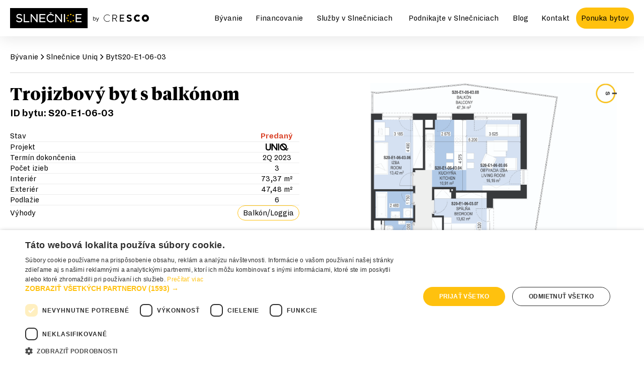

--- FILE ---
content_type: application/javascript; charset=UTF-8
request_url: https://www.slnecnice.sk/_next/static/chunks/1142-db96e9f15de5a67d1b84.js
body_size: 4129
content:
(self.webpackChunk_N_E=self.webpackChunk_N_E||[]).push([[1142,6272,1868,7380,4387,2413],{8771:function(e,t,n){"use strict";var r=n(1682);function o(e,t){var n=Object.keys(e);if(Object.getOwnPropertySymbols){var r=Object.getOwnPropertySymbols(e);t&&(r=r.filter((function(t){return Object.getOwnPropertyDescriptor(e,t).enumerable}))),n.push.apply(n,r)}return n}function u(e){for(var t=1;t<arguments.length;t++){var n=null!=arguments[t]?arguments[t]:{};t%2?o(Object(n),!0).forEach((function(t){r(e,t,n[t])})):Object.getOwnPropertyDescriptors?Object.defineProperties(e,Object.getOwnPropertyDescriptors(n)):o(Object(n)).forEach((function(t){Object.defineProperty(e,t,Object.getOwnPropertyDescriptor(n,t))}))}return e}t.default=function(e,t){var n=i.default,r={loading:function(e){e.error,e.isLoading;return e.pastDelay,null}};e instanceof Promise?r.loader=function(){return e}:"function"===typeof e?r.loader=e:"object"===typeof e&&(r=u(u({},r),e));var o=r=u(u({},r),t);if(o.suspense)throw new Error("Invalid suspense option usage in next/dynamic. Read more: https://nextjs.org/docs/messages/invalid-dynamic-suspense");if(o.suspense)return n(o);r.loadableGenerated&&delete(r=u(u({},r),r.loadableGenerated)).loadableGenerated;if("boolean"===typeof r.ssr){if(!r.ssr)return delete r.ssr,s(n,r);delete r.ssr}return n(r)};a(n(7294));var i=a(n(4860));function a(e){return e&&e.__esModule?e:{default:e}}function s(e,t){return delete t.webpack,delete t.modules,e(t)}},1083:function(e,t,n){"use strict";var r;Object.defineProperty(t,"__esModule",{value:!0}),t.LoadableContext=void 0;var o=((r=n(7294))&&r.__esModule?r:{default:r}).default.createContext(null);t.LoadableContext=o},4860:function(e,t,n){"use strict";var r=n(2553),o=n(2012),u=n(1682);function i(e,t){var n=Object.keys(e);if(Object.getOwnPropertySymbols){var r=Object.getOwnPropertySymbols(e);t&&(r=r.filter((function(t){return Object.getOwnPropertyDescriptor(e,t).enumerable}))),n.push.apply(n,r)}return n}function a(e){for(var t=1;t<arguments.length;t++){var n=null!=arguments[t]?arguments[t]:{};t%2?i(Object(n),!0).forEach((function(t){u(e,t,n[t])})):Object.getOwnPropertyDescriptors?Object.defineProperties(e,Object.getOwnPropertyDescriptors(n)):i(Object(n)).forEach((function(t){Object.defineProperty(e,t,Object.getOwnPropertyDescriptor(n,t))}))}return e}function s(e,t){var n="undefined"!==typeof Symbol&&e[Symbol.iterator]||e["@@iterator"];if(!n){if(Array.isArray(e)||(n=function(e,t){if(!e)return;if("string"===typeof e)return c(e,t);var n=Object.prototype.toString.call(e).slice(8,-1);"Object"===n&&e.constructor&&(n=e.constructor.name);if("Map"===n||"Set"===n)return Array.from(e);if("Arguments"===n||/^(?:Ui|I)nt(?:8|16|32)(?:Clamped)?Array$/.test(n))return c(e,t)}(e))||t&&e&&"number"===typeof e.length){n&&(e=n);var r=0,o=function(){};return{s:o,n:function(){return r>=e.length?{done:!0}:{done:!1,value:e[r++]}},e:function(e){throw e},f:o}}throw new TypeError("Invalid attempt to iterate non-iterable instance.\nIn order to be iterable, non-array objects must have a [Symbol.iterator]() method.")}var u,i=!0,a=!1;return{s:function(){n=n.call(e)},n:function(){var e=n.next();return i=e.done,e},e:function(e){a=!0,u=e},f:function(){try{i||null==n.return||n.return()}finally{if(a)throw u}}}}function c(e,t){(null==t||t>e.length)&&(t=e.length);for(var n=0,r=new Array(t);n<t;n++)r[n]=e[n];return r}Object.defineProperty(t,"__esModule",{value:!0}),t.default=void 0;var l,f=(l=n(7294))&&l.__esModule?l:{default:l},d=n(7161),p=n(1083);var v=[],y=[],m=!1;function h(e){var t=e(),n={loading:!0,loaded:null,error:null};return n.promise=t.then((function(e){return n.loading=!1,n.loaded=e,e})).catch((function(e){throw n.loading=!1,n.error=e,e})),n}var b=function(){function e(t,n){r(this,e),this._loadFn=t,this._opts=n,this._callbacks=new Set,this._delay=null,this._timeout=null,this.retry()}return o(e,[{key:"promise",value:function(){return this._res.promise}},{key:"retry",value:function(){var e=this;this._clearTimeouts(),this._res=this._loadFn(this._opts.loader),this._state={pastDelay:!1,timedOut:!1};var t=this._res,n=this._opts;t.loading&&("number"===typeof n.delay&&(0===n.delay?this._state.pastDelay=!0:this._delay=setTimeout((function(){e._update({pastDelay:!0})}),n.delay)),"number"===typeof n.timeout&&(this._timeout=setTimeout((function(){e._update({timedOut:!0})}),n.timeout))),this._res.promise.then((function(){e._update({}),e._clearTimeouts()})).catch((function(t){e._update({}),e._clearTimeouts()})),this._update({})}},{key:"_update",value:function(e){this._state=a(a({},this._state),{},{error:this._res.error,loaded:this._res.loaded,loading:this._res.loading},e),this._callbacks.forEach((function(e){return e()}))}},{key:"_clearTimeouts",value:function(){clearTimeout(this._delay),clearTimeout(this._timeout)}},{key:"getCurrentValue",value:function(){return this._state}},{key:"subscribe",value:function(e){var t=this;return this._callbacks.add(e),function(){t._callbacks.delete(e)}}}]),e}();function g(e){return function(e,t){var n=Object.assign({loader:null,loading:null,delay:200,timeout:null,webpack:null,modules:null,suspense:!1},t);n.suspense&&(n.lazy=f.default.lazy(n.loader));var r=null;function o(){if(!r){var t=new b(e,n);r={getCurrentValue:t.getCurrentValue.bind(t),subscribe:t.subscribe.bind(t),retry:t.retry.bind(t),promise:t.promise.bind(t)}}return r.promise()}if(!m&&"function"===typeof n.webpack&&!n.suspense){var u=n.webpack();y.push((function(e){var t,n=s(u);try{for(n.s();!(t=n.n()).done;){var r=t.value;if(-1!==e.indexOf(r))return o()}}catch(i){n.e(i)}finally{n.f()}}))}var i=n.suspense?function(e,t){return f.default.createElement(n.lazy,a(a({},e),{},{ref:t}))}:function(e,t){o();var u=f.default.useContext(p.LoadableContext),i=d.useSubscription(r);return f.default.useImperativeHandle(t,(function(){return{retry:r.retry}}),[]),u&&Array.isArray(n.modules)&&n.modules.forEach((function(e){u(e)})),f.default.useMemo((function(){return i.loading||i.error?f.default.createElement(n.loading,{isLoading:i.loading,pastDelay:i.pastDelay,timedOut:i.timedOut,error:i.error,retry:r.retry}):i.loaded?f.default.createElement(function(e){return e&&e.__esModule?e.default:e}(i.loaded),e):null}),[e,i])};return i.preload=function(){return!n.suspense&&o()},i.displayName="LoadableComponent",f.default.forwardRef(i)}(h,e)}function _(e,t){for(var n=[];e.length;){var r=e.pop();n.push(r(t))}return Promise.all(n).then((function(){if(e.length)return _(e,t)}))}g.preloadAll=function(){return new Promise((function(e,t){_(v).then(e,t)}))},g.preloadReady=function(){var e=arguments.length>0&&void 0!==arguments[0]?arguments[0]:[];return new Promise((function(t){var n=function(){return m=!0,t()};_(y,e).then(n,n)}))},window.__NEXT_PRELOADREADY=g.preloadReady;var O=g;t.default=O},5152:function(e,t,n){e.exports=n(8771)},1955:function(e,t){"use strict";function n(e){for(var t=1;t<arguments.length;t++){var n=arguments[t];for(var r in n)e[r]=n[r]}return e}var r=function e(t,r){function o(e,o,u){if("undefined"!==typeof document){"number"===typeof(u=n({},r,u)).expires&&(u.expires=new Date(Date.now()+864e5*u.expires)),u.expires&&(u.expires=u.expires.toUTCString()),e=encodeURIComponent(e).replace(/%(2[346B]|5E|60|7C)/g,decodeURIComponent).replace(/[()]/g,escape);var i="";for(var a in u)u[a]&&(i+="; "+a,!0!==u[a]&&(i+="="+u[a].split(";")[0]));return document.cookie=e+"="+t.write(o,e)+i}}return Object.create({set:o,get:function(e){if("undefined"!==typeof document&&(!arguments.length||e)){for(var n=document.cookie?document.cookie.split("; "):[],r={},o=0;o<n.length;o++){var u=n[o].split("="),i=u.slice(1).join("=");try{var a=decodeURIComponent(u[0]);if(r[a]=t.read(i,a),e===a)break}catch(s){}}return e?r[e]:r}},remove:function(e,t){o(e,"",n({},t,{expires:-1}))},withAttributes:function(t){return e(this.converter,n({},this.attributes,t))},withConverter:function(t){return e(n({},this.converter,t),this.attributes)}},{attributes:{value:Object.freeze(r)},converter:{value:Object.freeze(t)}})}({read:function(e){return'"'===e[0]&&(e=e.slice(1,-1)),e.replace(/(%[\dA-F]{2})+/gi,decodeURIComponent)},write:function(e){return encodeURIComponent(e).replace(/%(2[346BF]|3[AC-F]|40|5[BDE]|60|7[BCD])/g,decodeURIComponent)}},{path:"/"});t.Z=r},6272:function(e,t,n){"use strict";n.d(t,{S:function(){return s}});var r=n(7294);function o(){return(o=Object.assign||function(e){for(var t=1;t<arguments.length;t++){var n=arguments[t];for(var r in n)Object.prototype.hasOwnProperty.call(n,r)&&(e[r]=n[r])}return e}).apply(this,arguments)}function u(e,t){if(null==e)return{};var n,r,o={},u=Object.keys(e);for(r=0;r<u.length;r++)n=u[r],t.indexOf(n)>=0||(o[n]=e[n]);return o}var i=function(e){return[].concat(e).sort((function(e,t){return Number(e)-Number(t)}))},a={getPercentageForValue:function(e,t,n){return Math.max(0,Math.min(100,(e-t)/(n-t)*100))},getValueForClientX:function(e,t,n,r){return(r-n)*((e-t.left)/t.width)+n}};function s(e){var t=e.interpolator,n=void 0===t?a:t,s=e.tickSize,c=void 0===s?10:s,l=e.values,f=e.min,d=e.max,p=e.ticks,v=e.steps,y=e.onChange,m=e.onDrag,h=e.stepSize,b=r.useState(null),g=b[0],_=b[1],O=r.useState(),w=O[0],k=O[1],C=function(e){var t=r.useRef(e);return t.current=e,r.useCallback((function(){return t.current}),[])}({activeHandleIndex:g,onChange:y,onDrag:m,values:l,tempValues:w}),j=r.useRef(),D=r.useCallback((function(e){var t=function(e){var t=e.getBoundingClientRect();return{left:Math.ceil(t.left),width:Math.ceil(t.width)}}(j.current);return n.getValueForClientX(e,t,f,d)}),[n,d,f]),P=r.useCallback((function(e,t){if(v){var n=v.indexOf(e)+t;return n>=0&&n<v.length?v[n]:e}var r=e+h*t;return r>=f&&r<=d?r:e}),[d,f,h,v]),E=r.useCallback((function(e){var t=f,n=d;if(v)v.forEach((function(r){r<=e&&r>t&&(t=r),r>=e&&r<n&&(n=r)}));else{for(0;t<e&&t+h<e;)t+=h;n=Math.min(t+h,d)}return e-t<n-e?t:n}),[d,f,h,v]),x=r.useCallback((function(e){var t=C(),n=t.activeHandleIndex,r=t.onDrag,o="touchmove"===e.type?e.changedTouches[0].clientX:e.clientX,u=D(o),i=E(u),a=[].concat(l.slice(0,n),[i],l.slice(n+1));r?r(a):k(a)}),[C,D,E,l]),S=r.useCallback((function(e,t){var n=C(),r=n.values,o=n.onChange,u=void 0===o?function(){}:o;if(37===e.keyCode||39===e.keyCode){_(t);var a=37===e.keyCode?-1:1,s=P(r[t],a),c=[].concat(r.slice(0,t),[s],r.slice(t+1));u(i(c))}}),[C,P]),M=r.useCallback((function(e,t){_(t);var n=function e(t){var n=C(),r=n.tempValues,o=n.values,u=n.onChange,a=void 0===u?function(){}:u,s=n.onDrag,c=void 0===s?function(){}:s;document.removeEventListener("mousemove",x),document.removeEventListener("touchmove",x),document.removeEventListener("mouseup",e),document.removeEventListener("touchend",e);var l=i(r||o);a(l),c(l),_(null),k()};document.addEventListener("mousemove",x),document.addEventListener("touchmove",x),document.addEventListener("mouseup",n),document.addEventListener("touchend",n)}),[C,x]),R=r.useCallback((function(e){return n.getPercentageForValue(e,f,d)}),[n,d,f]),T=r.useMemo((function(){var e=p||v;if(!e){for(e=[f];e[e.length-1]<d-c;)e.push(e[e.length-1]+c);e.push(d)}return e.map((function(e,t){return{value:e,getTickProps:function(n){var r=void 0===n?{}:n,i=r.key,a=void 0===i?t:i,s=r.style,c=void 0===s?{}:s,l=u(r,["key","style"]);return o({key:a,style:o({position:"absolute",width:0,left:R(e)+"%",transform:"translateX(-50%)"},c)},l)}}}))}),[p,R,d,f,v,c]),I=r.useMemo((function(){var e=i(w||l);return[].concat(e,[d]).map((function(t,n){return{value:t,getSegmentProps:function(r){var i=void 0===r?{}:r,a=i.key,s=void 0===a?n:a,c=i.style,l=void 0===c?{}:c,d=u(i,["key","style"]),p=R(e[n-1]?e[n-1]:f);return o({key:s,style:o({position:"absolute",left:p+"%",width:R(t)-p+"%"},l)},d)}}}))}),[R,d,f,w,l]),L=r.useMemo((function(){return(w||l).map((function(e,t){return{value:e,active:t===g,getHandleProps:function(n){var r=void 0===n?{}:n,i=r.key,a=void 0===i?t:i,s=(r.ref,r.innerRef,r.onKeyDown),c=r.onMouseDown,l=r.onTouchStart,p=r.style,v=void 0===p?{}:p,y=u(r,["key","ref","innerRef","onKeyDown","onMouseDown","onTouchStart","style"]);return o({key:a,onKeyDown:function(e){e.persist(),S(e,t),s&&s(e)},onMouseDown:function(e){e.persist(),M(e,t),c&&c(e)},onTouchStart:function(e){e.persist(),M(e,t),l&&l(e)},role:"slider","aria-valuemin":f,"aria-valuemax":d,"aria-valuenow":e,style:o({position:"absolute",top:"50%",left:R(e)+"%",zIndex:t===g?"1":"0",transform:"translate(-50%, -50%)"},v)},y)}}}))}),[g,R,S,M,f,d,w,l]);return{activeHandleIndex:g,getTrackProps:function(e){var t=void 0===e?{}:e,n=t.style,r=void 0===n?{}:n,i=t.ref,a=u(t,["style","ref"]);return o({ref:function(e){j.current=e,i&&("function"===typeof i?i(e):i.current=e)},style:o({position:"relative",userSelect:"none"},r)},a)},ticks:T,segments:I,handles:L}}}}]);

--- FILE ---
content_type: application/javascript; charset=UTF-8
request_url: https://www.slnecnice.sk/_next/static/chunks/5532-1483c1867614ebd84433.js
body_size: 3989
content:
"use strict";(self.webpackChunk_N_E=self.webpackChunk_N_E||[]).push([[5532],{8439:function(e,t,r){r.d(t,{Z:function(){return f}});var i=r(2809),a=r(7294),n=r(4184),s=r.n(n),o=r(4841),l=r(9214);function c(e,t){var r=Object.keys(e);if(Object.getOwnPropertySymbols){var i=Object.getOwnPropertySymbols(e);t&&(i=i.filter((function(t){return Object.getOwnPropertyDescriptor(e,t).enumerable}))),r.push.apply(r,i)}return r}function x(e){for(var t=1;t<arguments.length;t++){var r=null!=arguments[t]?arguments[t]:{};t%2?c(Object(r),!0).forEach((function(t){(0,i.Z)(e,t,r[t])})):Object.getOwnPropertyDescriptors?Object.defineProperties(e,Object.getOwnPropertyDescriptors(r)):c(Object(r)).forEach((function(t){Object.defineProperty(e,t,Object.getOwnPropertyDescriptor(r,t))}))}return e}var u=function(e){var t=e.initialSlide,r=(0,a.useRef)(),i=(0,a.useState)(null),n=i[0],s=i[1],o=(0,a.useState)(null),c=o[0],u=o[1],p=(0,a.useState)(null),d=p[0],k=p[1],m=(0,a.useCallback)((function(e){var t=e.delta,i=e.slide,a=e.smooth,s=void 0===a||a;if(r.current&&(0,l.Z)()){var o=r.current.scrollLeft;r.current.scroll(x(x({},s&&{behavior:"smooth"}),{},{left:t?o+n*t:i?n*(i-1):0}))}}),[n]);return(0,a.useEffect)((function(){t&&m({slide:t,smooth:!1})}),[t,n]),(0,a.useEffect)((function(){var e=r.current,t=function(){if(e){var t=e.getBoundingClientRect().width;0===e.scrollLeft?u("start"):e.scrollLeft+t===e.scrollWidth?u("end"):u("between")}},i=function(){if(e){var t=e.getBoundingClientRect().width;k(e.scrollWidth>t);var r=e.querySelector(":scope > *");if(r){var i=r.getBoundingClientRect().width;s(i)}}},a=new MutationObserver(i);return e&&a.observe(e,{childList:!0}),e.addEventListener("scroll",t),window.addEventListener("resize",i),i(),t(),function(){a.disconnect(),e.removeEventListener("scroll",t),window.removeEventListener("resize",i)}}),[m]),{getLeftNavProps:function(){return{isSquare:!0,"aria-label":"Nasp\xe4\u0165",onClick:function(){return m({delta:-1})}}},getRightNavProps:function(){return{isSquare:!0,"aria-label":"\u010ealej",onClick:function(){return m({delta:1})}}},navigate:m,scrollAreaRef:r,scrollPosition:c,showNav:d}},p=r(6295),d=r(5893);function k(e,t){var r=Object.keys(e);if(Object.getOwnPropertySymbols){var i=Object.getOwnPropertySymbols(e);t&&(i=i.filter((function(t){return Object.getOwnPropertyDescriptor(e,t).enumerable}))),r.push.apply(r,i)}return r}function m(e){for(var t=1;t<arguments.length;t++){var r=null!=arguments[t]?arguments[t]:{};t%2?k(Object(r),!0).forEach((function(t){(0,i.Z)(e,t,r[t])})):Object.getOwnPropertyDescriptors?Object.defineProperties(e,Object.getOwnPropertyDescriptors(r)):k(Object(r)).forEach((function(t){Object.defineProperty(e,t,Object.getOwnPropertyDescriptor(r,t))}))}return e}var f=function(e){var t=e.children,r=e.className,a=e.title,n=e.variant,l=void 0===n?"inside":n,c=e.buttonVariant,x=void 0===c?"transparent":c,k=e.slidesPerView,f=void 0===k?1:k,h=e.initialSlide,y=e.gaps,b=u({initialSlide:h}),v=b.scrollPosition,g=b.scrollAreaRef,O=b.getLeftNavProps,j=b.getRightNavProps,P=y||f>1&&void 0===typeof y;return(0,d.jsxs)("div",{className:s()("carousel",P&&"carousel--gaps",(0,i.Z)({},"carousel--buttons-".concat(l),"inside"!==l),r),children:[a&&(0,d.jsx)("h3",{className:"carousel__title",children:a}),(0,d.jsx)("ul",{ref:g,className:"carousel__viewport list-unstyled carousel__viewport--slides-per-view-".concat(f),children:t}),(0,d.jsxs)("div",{className:s()("carousel__buttons",(0,i.Z)({},"carousel__buttons--".concat(l),"inside"!==l)),children:[(0,d.jsx)(o.Z,m(m({variant:x,"aria-disabled":"start"===v},O()),{},{children:(0,d.jsx)(p.Z,{name:"chevron-left"})})),(0,d.jsx)(o.Z,m(m({variant:x,"aria-disabled":"end"===v},j()),{},{children:(0,d.jsx)(p.Z,{name:"chevron-right"})}))]})]})}},7436:function(e,t,r){var i=r(2809),a=r(219),n=(r(7294),r(4184)),s=r.n(n),o=r(5893),l=["children","className","itemRef"];function c(e,t){var r=Object.keys(e);if(Object.getOwnPropertySymbols){var i=Object.getOwnPropertySymbols(e);t&&(i=i.filter((function(t){return Object.getOwnPropertyDescriptor(e,t).enumerable}))),r.push.apply(r,i)}return r}function x(e){for(var t=1;t<arguments.length;t++){var r=null!=arguments[t]?arguments[t]:{};t%2?c(Object(r),!0).forEach((function(t){(0,i.Z)(e,t,r[t])})):Object.getOwnPropertyDescriptors?Object.defineProperties(e,Object.getOwnPropertyDescriptors(r)):c(Object(r)).forEach((function(t){Object.defineProperty(e,t,Object.getOwnPropertyDescriptor(r,t))}))}return e}t.Z=function(e){var t=e.children,r=e.className,i=e.itemRef,n=(0,a.Z)(e,l);return(0,o.jsx)("li",x(x({className:s()("carousel__item",r),ref:i},n),{},{children:t}))}},6035:function(e,t,r){r.d(t,{Z:function(){return i.Z},d:function(){return a.Z}});var i=r(8439),a=r(7436)},834:function(e,t,r){r.d(t,{i:function(){return k}});var i=r(2809),a=r(4663),n=r(6035),s=r(9741),o=r(2144),l=r(423),c=r(9431),x=r(7294),u=r(5893);function p(e,t){var r=Object.keys(e);if(Object.getOwnPropertySymbols){var i=Object.getOwnPropertySymbols(e);t&&(i=i.filter((function(t){return Object.getOwnPropertyDescriptor(e,t).enumerable}))),r.push.apply(r,i)}return r}function d(e){for(var t=1;t<arguments.length;t++){var r=null!=arguments[t]?arguments[t]:{};t%2?p(Object(r),!0).forEach((function(t){(0,i.Z)(e,t,r[t])})):Object.getOwnPropertyDescriptors?Object.defineProperties(e,Object.getOwnPropertyDescriptors(r)):p(Object(r)).forEach((function(t){Object.defineProperty(e,t,Object.getOwnPropertyDescriptor(r,t))}))}return e}var k=function(e){var t=e.images,r=e.galleryId,i=void 0===r?null:r,p=(0,l.dd)(),k=p.isVisible,m=p.handleShow,f=p.handleHide,h=t.length>5,y=(0,x.useRef)(0),b=[];return(0,u.jsxs)(u.Fragment,{children:[(0,u.jsx)("div",{className:"c-grid-gallery",children:t.slice(0,5).map((function(e,r){return(0,u.jsxs)("button",{className:"c-grid-gallery__item",onClick:function(){return function(e){y.current=e,m()}(r)},children:[4===r&&h&&(0,u.jsx)("div",{className:"c-grid-gallery__more",children:(0,u.jsx)("div",{className:"btn btn--primary",children:"+".concat(t.length-4," ").concat((0,c.Ho)("\u010fal\u0161ia fotka","\u010fal\u0161ie fotky","\u010fal\u0161\xedch fotiek",t.length-4))})}),(0,u.jsx)("img",d(d({className:"c-grid-gallery__image"},(0,a.X)(e)),{},{loading:"lazy"}),e.src)]},"gallery_item_".concat(r))}))}),k&&(0,u.jsx)(s.Z,{id:"grid-gallery-lightbox_".concat(i),title:"Gal\xe9ria",variant:"lightbox",isVisible:k,onHide:f,onShow:function(){y.current&&b[y.current].scrollIntoView({behavior:"instant"})},children:(0,u.jsx)(n.Z,{children:t.map((function(e,t){return(0,u.jsx)(n.d,{itemRef:function(e){return b[t]=e},children:(0,u.jsx)(o.Z,{src:e,placeholder:"blur",alt:e.alt})},e.src)}))})})]})}},2998:function(e,t,r){r(7294);var i=r(6865),a=r(5893);t.Z=function(){return(0,a.jsx)(i.Z,{style:{aspectRatio:"1440 / 650",height:0,paddingTop:"45%",display:"block"},id:"flats-map"})}},8202:function(e,t,r){r.d(t,{Z:function(){return i.ZP}});var i=r(9110)},6543:function(e,t,r){var i=r(2809),a=r(7294),n=r(4184),s=r.n(n),o=r(5893),l=a.forwardRef((function(e,t){var r,a=e.size,n=e.color,l=e.href,c=e.isPlain,x=e.className,u=e.children,p=l?"a":"span";return(0,o.jsx)(p,{ref:t,href:l,className:s()("tag",(r={},(0,i.Z)(r,"tag--".concat(n),n),(0,i.Z)(r,"tag--".concat(a),a),r),c?"is-plain":"",x),children:u})}));l.displayName="Tag",t.Z=l},367:function(e,t,r){r.d(t,{Z:function(){return i.Z}});var i=r(6543)},4723:function(e){e.exports=JSON.parse('{"v":"5.7.4","fr":24,"ip":15,"op":104,"w":1480,"h":572,"nm":"napis3","ddd":0,"assets":[],"layers":[{"ddd":0,"ind":1,"ty":4,"nm":"Layer 13 Outlines","sr":1,"ks":{"o":{"a":0,"k":100,"ix":11},"r":{"a":0,"k":0,"ix":10},"p":{"a":0,"k":[139.01,342.747,0],"ix":2,"l":2},"a":{"a":0,"k":[58.813,175.775,0],"ix":1,"l":2},"s":{"a":0,"k":[100,100,100],"ix":6,"l":2}},"ao":0,"shapes":[{"ty":"gr","it":[{"ind":0,"ty":"sh","ix":1,"ks":{"a":0,"k":{"i":[[0,0],[0,0],[0,0],[0,0],[0,0],[0,0],[0,0],[0,0],[0,0],[0,0],[0,0],[0,0]],"o":[[0,0],[0,0],[0,0],[0,0],[0,0],[0,0],[0,0],[0,0],[0,0],[0,0],[0,0],[0,0]],"v":[[-26.068,-73.267],[-24.083,10.466],[-23.561,175.421],[-58.564,175.421],[-58.564,-175.525],[-13.008,-175.525],[25.547,51.599],[23.563,-16.643],[23.563,-175.525],[58.564,-175.525],[58.564,175.525],[16.038,175.525]],"c":true},"ix":2},"nm":"Path 1","mn":"ADBE Vector Shape - Group","hd":false},{"ty":"fl","c":{"a":0,"k":[1,1,1,1],"ix":4},"o":{"a":0,"k":100,"ix":5},"r":1,"bm":0,"nm":"Fill 1","mn":"ADBE Vector Graphic - Fill","hd":false},{"ty":"tr","p":{"a":0,"k":[58.813,175.775],"ix":2},"a":{"a":0,"k":[0,0],"ix":1},"s":{"a":0,"k":[100,100],"ix":3},"r":{"a":0,"k":0,"ix":6},"o":{"a":0,"k":100,"ix":7},"sk":{"a":0,"k":0,"ix":4},"sa":{"a":0,"k":0,"ix":5},"nm":"Transform"}],"nm":"Group 1","np":2,"cix":2,"bm":0,"ix":1,"mn":"ADBE Vector Group","hd":false}],"ip":0,"op":152,"st":-42,"bm":0},{"ddd":0,"ind":3,"ty":4,"nm":"Layer 12 Outlines","sr":1,"ks":{"o":{"a":0,"k":100,"ix":11},"r":{"a":0,"k":0,"ix":10},"p":{"a":0,"k":[275.724,342.485,0],"ix":2,"l":2},"a":{"a":0,"k":[62.314,176.036,0],"ix":1,"l":2},"s":{"a":0,"k":[100,100,100],"ix":6,"l":2}},"ao":0,"shapes":[{"ty":"gr","it":[{"ind":0,"ty":"sh","ix":1,"ks":{"a":0,"k":{"i":[[0,0],[0,0],[0,0]],"o":[[0,0],[0,0],[0,0]],"v":[[-18.597,87.448],[15.465,87.448],[-1.566,-102.626]],"c":true},"ix":2},"nm":"Path 1","mn":"ADBE Vector Shape - Group","hd":false},{"ind":1,"ty":"sh","ix":2,"ks":{"a":0,"k":{"i":[[0,0],[0,0],[0,0],[0,0],[0,0],[0,0],[0,0],[0,0]],"o":[[0,0],[0,0],[0,0],[0,0],[0,0],[0,0],[0,0],[0,0]],"v":[[62.064,175.786],[23.51,175.786],[18.493,122.092],[-21.523,122.092],[-26.016,175.786],[-62.064,175.786],[-26.016,-175.786],[26.017,-175.786]],"c":true},"ix":2},"nm":"Path 2","mn":"ADBE Vector Shape - Group","hd":false},{"ty":"mm","mm":1,"nm":"Merge Paths 1","mn":"ADBE Vector Filter - Merge","hd":false},{"ty":"fl","c":{"a":0,"k":[1,1,1,1],"ix":4},"o":{"a":0,"k":100,"ix":5},"r":1,"bm":0,"nm":"Fill 1","mn":"ADBE Vector Graphic - Fill","hd":false},{"ty":"tr","p":{"a":0,"k":[62.314,176.036],"ix":2},"a":{"a":0,"k":[0,0],"ix":1},"s":{"a":0,"k":[100,100],"ix":3},"r":{"a":0,"k":0,"ix":6},"o":{"a":0,"k":100,"ix":7},"sk":{"a":0,"k":0,"ix":4},"sa":{"a":0,"k":0,"ix":5},"nm":"Transform"}],"nm":"Group 1","np":4,"cix":2,"bm":0,"ix":1,"mn":"ADBE Vector Group","hd":false}],"ip":0,"op":152,"st":-42,"bm":0},{"ddd":0,"ind":5,"ty":4,"nm":"Layer 11 Outlines","sr":1,"ks":{"o":{"a":0,"k":100,"ix":11},"r":{"a":0,"k":0,"ix":10},"p":{"a":0,"k":[411.617,342.799,0],"ix":2,"l":2},"a":{"a":0,"k":[57.56,175.827,0],"ix":1,"l":2},"s":{"a":0,"k":[100,100,100],"ix":6,"l":2}},"ao":0,"shapes":[{"ty":"gr","it":[{"ind":0,"ty":"sh","ix":1,"ks":{"a":0,"k":{"i":[[0,0],[0,0],[0,15.072],[0,0],[15.046,0],[0,0]],"o":[[0,0],[15.046,0],[0,0],[0,-15.072],[0,0],[0,0]],"v":[[-18.233,140.827],[-3.71,140.827],[18.336,118.22],[18.336,-118.429],[-3.71,-141.038],[-18.233,-141.038]],"c":true},"ix":2},"nm":"Path 1","mn":"ADBE Vector Shape - Group","hd":false},{"ind":1,"ty":"sh","ix":2,"ks":{"a":0,"k":{"i":[[0,0],[0,0],[0,-38.621],[0,0],[37.51,0],[0,0]],"o":[[0,0],[38.555,0],[0,0],[0,38.1],[0,0],[0,0]],"v":[[-57.31,-175.577],[1.724,-175.577],[57.31,-119.373],[57.31,119.37],[1.724,175.577],[-57.31,175.577]],"c":true},"ix":2},"nm":"Path 2","mn":"ADBE Vector Shape - Group","hd":false},{"ty":"mm","mm":1,"nm":"Merge Paths 1","mn":"ADBE Vector Filter - Merge","hd":false},{"ty":"fl","c":{"a":0,"k":[1,1,1,1],"ix":4},"o":{"a":0,"k":100,"ix":5},"r":1,"bm":0,"nm":"Fill 1","mn":"ADBE Vector Graphic - Fill","hd":false},{"ty":"tr","p":{"a":0,"k":[57.56,175.828],"ix":2},"a":{"a":0,"k":[0,0],"ix":1},"s":{"a":0,"k":[100,100],"ix":3},"r":{"a":0,"k":0,"ix":6},"o":{"a":0,"k":100,"ix":7},"sk":{"a":0,"k":0,"ix":4},"sa":{"a":0,"k":0,"ix":5},"nm":"Transform"}],"nm":"Group 1","np":4,"cix":2,"bm":0,"ix":1,"mn":"ADBE Vector Group","hd":false}],"ip":0,"op":152,"st":-42,"bm":0},{"ddd":0,"ind":7,"ty":4,"nm":"Layer 10 Outlines","sr":1,"ks":{"o":{"a":0,"k":100,"ix":11},"r":{"a":0,"k":0,"ix":10},"p":{"a":0,"k":[619.428,342.747,0],"ix":2,"l":2},"a":{"a":0,"k":[83.682,175.775,0],"ix":1,"l":2},"s":{"a":0,"k":[100,100,100],"ix":6,"l":2}},"ao":0,"shapes":[{"ty":"gr","it":[{"ind":0,"ty":"sh","ix":1,"ks":{"a":0,"k":{"i":[[0,0],[0,0],[0,0],[0,0],[0,0],[0,0],[0,0],[0,0],[0,0],[0,0],[0,0],[0,0],[0,0],[0,0],[0,0]],"o":[[0,0],[0,0],[0,0],[0,0],[0,0],[0,0],[0,0],[0,0],[0,0],[0,0],[0,0],[0,0],[0,0],[0,0],[0,0]],"v":[[-51.355,-106.865],[-49.893,43.123],[-49.893,175.524],[-83.432,175.524],[-83.432,-175.525],[-24.817,-175.525],[-0.263,80.28],[24.813,-175.525],[83.432,-175.525],[83.432,175.524],[44.876,175.524],[44.876,42.598],[46.338,-107.806],[16.352,175.524],[-21.682,175.524]],"c":true},"ix":2},"nm":"Path 1","mn":"ADBE Vector Shape - Group","hd":false},{"ty":"fl","c":{"a":0,"k":[1,1,1,1],"ix":4},"o":{"a":0,"k":100,"ix":5},"r":1,"bm":0,"nm":"Fill 1","mn":"ADBE Vector Graphic - Fill","hd":false},{"ty":"tr","p":{"a":0,"k":[83.681,175.775],"ix":2},"a":{"a":0,"k":[0,0],"ix":1},"s":{"a":0,"k":[100,100],"ix":3},"r":{"a":0,"k":0,"ix":6},"o":{"a":0,"k":100,"ix":7},"sk":{"a":0,"k":0,"ix":4},"sa":{"a":0,"k":0,"ix":5},"nm":"Transform"}],"nm":"Group 1","np":2,"cix":2,"bm":0,"ix":1,"mn":"ADBE Vector Group","hd":false}],"ip":0,"op":152,"st":-42,"bm":0},{"ddd":0,"ind":9,"ty":4,"nm":"Layer 9 Outlines","sr":1,"ks":{"o":{"a":0,"k":100,"ix":11},"r":{"a":0,"k":0,"ix":10},"p":{"a":0,"k":[772.189,342.695,0],"ix":2,"l":2},"a":{"a":0,"k":[44.029,175.723,0],"ix":1,"l":2},"s":{"a":0,"k":[100,100,100],"ix":6,"l":2}},"ao":0,"shapes":[{"ty":"gr","it":[{"ind":0,"ty":"sh","ix":1,"ks":{"a":0,"k":{"i":[[0,0],[0,0],[0,0],[0,0],[0,0],[0,0],[0,0],[0,0],[0,0],[0,0],[0,0],[0,0]],"o":[[0,0],[0,0],[0,0],[0,0],[0,0],[0,0],[0,0],[0,0],[0,0],[0,0],[0,0],[0,0]],"v":[[43.257,-175.473],[43.257,-139.887],[-4.806,-139.887],[-4.806,-20.044],[41.272,-20.044],[41.272,15.019],[-4.806,15.019],[-4.806,139.885],[43.779,139.885],[43.779,175.473],[-43.779,175.473],[-43.779,-175.473]],"c":true},"ix":2},"nm":"Path 1","mn":"ADBE Vector Shape - Group","hd":false},{"ty":"fl","c":{"a":0,"k":[1,1,1,1],"ix":4},"o":{"a":0,"k":100,"ix":5},"r":1,"bm":0,"nm":"Fill 1","mn":"ADBE Vector Graphic - Fill","hd":false},{"ty":"tr","p":{"a":0,"k":[44.029,175.723],"ix":2},"a":{"a":0,"k":[0,0],"ix":1},"s":{"a":0,"k":[100,100],"ix":3},"r":{"a":0,"k":0,"ix":6},"o":{"a":0,"k":100,"ix":7},"sk":{"a":0,"k":0,"ix":4},"sa":{"a":0,"k":0,"ix":5},"nm":"Transform"}],"nm":"Group 1","np":2,"cix":2,"bm":0,"ix":1,"mn":"ADBE Vector Group","hd":false}],"ip":0,"op":152,"st":-42,"bm":0},{"ddd":0,"ind":11,"ty":4,"nm":"Layer 8 Outlines","sr":1,"ks":{"o":{"a":0,"k":100,"ix":11},"r":{"a":0,"k":0,"ix":10},"p":{"a":1,"k":[{"i":{"x":0.493,"y":1},"o":{"x":0.832,"y":0},"t":19,"s":[889.586,340.683,0],"to":[0,-1.815,0],"ti":[0,1.815,0]},{"t":52,"s":[889.586,329.79,0]}],"ix":2,"l":2},"a":{"a":0,"k":[56.306,178.234,0],"ix":1,"l":2},"s":{"a":0,"k":[100,100,100],"ix":6,"l":2}},"ao":0,"shapes":[{"ty":"gr","it":[{"ind":0,"ty":"sh","ix":1,"ks":{"a":0,"k":{"i":[[0,-25.016],[0,0],[31.973,0],[0,0],[0,31.505],[0,0],[0,0],[0,0],[-10.03,0],[0,0],[0,10.047],[0,0],[9.509,7.535],[0,0],[0,25.014],[0,0],[-32.077,0],[0,0],[0,-31.505],[0,0],[0,0],[0,0],[10.031,0],[0,0],[0,-10.047],[0,0],[-9.509,-7.537],[0,0]],"o":[[0,0],[0,32.132],[0,0],[-31.554,0],[0,0],[0,0],[0,0],[0,10.047],[0,0],[10.03,0],[0,0],[0,-14.548],[0,0],[-17.971,-14.548],[0,0],[0,-32.132],[0,0],[32.077,0],[0,0],[0,0],[0,0],[0,-10.047],[0,0],[-10.03,0],[0,0],[0,14.55],[0,0],[19.434,15.176]],"v":[[56.056,49.141],[56.056,130.363],[8.515,177.984],[-9.038,177.984],[-56.056,130.884],[-56.056,34.593],[-17.502,34.593],[-17.502,128.897],[-2.978,143.446],[2.559,143.446],[17.082,128.897],[17.082,54.164],[4.544,26.115],[-32.548,-3.506],[-56.056,-55.629],[-56.056,-130.361],[-8.515,-177.984],[7.993,-177.984],[55.534,-130.884],[55.534,-40.662],[16.456,-40.662],[16.456,-128.896],[2.455,-143.967],[-2.456,-143.967],[-16.979,-128.896],[-16.979,-60.236],[-4.441,-32.184],[31.606,-3.61]],"c":true},"ix":2},"nm":"Path 1","mn":"ADBE Vector Shape - Group","hd":false},{"ty":"fl","c":{"a":0,"k":[1,1,1,1],"ix":4},"o":{"a":0,"k":100,"ix":5},"r":1,"bm":0,"nm":"Fill 1","mn":"ADBE Vector Graphic - Fill","hd":false},{"ty":"tr","p":{"a":0,"k":[56.306,178.234],"ix":2},"a":{"a":0,"k":[0,0],"ix":1},"s":{"a":0,"k":[100,100],"ix":3},"r":{"a":0,"k":0,"ix":6},"o":{"a":0,"k":100,"ix":7},"sk":{"a":0,"k":0,"ix":4},"sa":{"a":0,"k":0,"ix":5},"nm":"Transform"}],"nm":"Group 1","np":2,"cix":2,"bm":0,"ix":1,"mn":"ADBE Vector Group","hd":false}],"ip":0,"op":152,"st":-42,"bm":0},{"ddd":0,"ind":13,"ty":4,"nm":"Layer 7 Outlines","sr":1,"ks":{"o":{"a":0,"k":100,"ix":11},"r":{"a":1,"k":[{"i":{"x":[0.486],"y":[1]},"o":{"x":[0.832],"y":[0]},"t":25,"s":[1.277]},{"t":63,"s":[0]}],"ix":10},"p":{"a":1,"k":[{"i":{"x":0.486,"y":1},"o":{"x":0.832,"y":0},"t":25,"s":[1008.395,340.945,0],"to":[0,-3.145,0],"ti":[0,3.145,0]},{"t":63,"s":[1008.395,322.077,0]}],"ix":2,"l":2},"a":{"a":0,"k":[54.214,177.496,0],"ix":1,"l":2},"s":{"a":0,"k":[100,100,100],"ix":6,"l":2}},"ao":0,"shapes":[{"ty":"gr","it":[{"ind":0,"ty":"sh","ix":1,"ks":{"a":0,"k":{"i":[[0,0],[0,0],[0,0],[0,0],[0,0],[0,0],[0,0],[0,0],[0,0]],"o":[[0,0],[0,0],[0,0],[0,0],[0,0],[0,0],[0,0],[0,0],[0,0]],"v":[[-1.47,177.246],[-10.009,19.748],[-18.547,-137.75],[-52.037,-135.92],[-53.964,-171.454],[52.037,-177.246],[53.964,-141.713],[20.474,-139.882],[37.551,175.113]],"c":true},"ix":2},"nm":"Path 1","mn":"ADBE Vector Shape - Group","hd":false},{"ty":"fl","c":{"a":0,"k":[1,1,1,1],"ix":4},"o":{"a":0,"k":100,"ix":5},"r":1,"bm":0,"nm":"Fill 1","mn":"ADBE Vector Graphic - Fill","hd":false},{"ty":"tr","p":{"a":0,"k":[54.214,177.496],"ix":2},"a":{"a":0,"k":[0,0],"ix":1},"s":{"a":0,"k":[100,100],"ix":3},"r":{"a":0,"k":0,"ix":6},"o":{"a":0,"k":100,"ix":7},"sk":{"a":0,"k":0,"ix":4},"sa":{"a":0,"k":0,"ix":5},"nm":"Transform"}],"nm":"Group 1","np":2,"cix":2,"bm":0,"ix":1,"mn":"ADBE Vector Group","hd":false}],"ip":0,"op":152,"st":-42,"bm":0},{"ddd":0,"ind":15,"ty":4,"nm":"Layer 6 Outlines","sr":1,"ks":{"o":{"a":0,"k":100,"ix":11},"r":{"a":1,"k":[{"i":{"x":[0.243],"y":[1]},"o":{"x":[0.832],"y":[0]},"t":31,"s":[1.242]},{"t":90,"s":[0]}],"ix":10},"p":{"a":1,"k":[{"i":{"x":0.441,"y":0.84},"o":{"x":0.929,"y":0},"t":31,"s":[1143.656,339.339,0],"to":[0,-7.802,0],"ti":[0,10.219,0]},{"i":{"x":0.595,"y":1},"o":{"x":0.268,"y":0.146},"t":71,"s":[1143.656,273.39,0],"to":[0,-0.59,0],"ti":[0,0.451,0]},{"t":90,"s":[1143.656,289.824,0]}],"ix":2,"l":2},"a":{"a":0,"k":[64.649,181.89,0],"ix":1,"l":2},"s":{"a":0,"k":[100,100,100],"ix":6,"l":2}},"ao":0,"shapes":[{"ty":"gr","it":[{"ind":0,"ty":"sh","ix":1,"ks":{"a":0,"k":{"i":[[10.12,-0.363],[0,0],[-0.379,-10.666],[0,0],[-10.121,0.362],[0,0],[0.362,10.138],[0,0]],"o":[[0,0],[-10.122,0.362],[0,0],[0.361,10.136],[0,0],[10.119,-0.363],[0,0],[-0.375,-10.561]],"v":[[-1.108,-145.289],[-9.225,-144.997],[-23.338,-129.265],[-14.079,130.839],[1.097,144.992],[9.215,144.7],[23.872,129.476],[14.609,-130.732]],"c":true},"ix":2},"nm":"Path 1","mn":"ADBE Vector Shape - Group","hd":false},{"ind":1,"ty":"sh","ix":2,"ks":{"a":0,"k":{"i":[[32.364,-1.161],[0,0],[1.154,32.421],[0,0],[-31.836,1.142],[0,0],[-1.134,-31.892],[0,0]],"o":[[0,0],[-31.838,1.141],[0,0],[-1.136,-31.893],[0,0],[32.364,-1.162],[0,0],[1.154,32.421]],"v":[[17.007,179.738],[-4.183,180.499],[-53.881,133.641],[-63.263,-129.947],[-17.007,-179.718],[4.183,-180.478],[53.861,-134.15],[63.245,129.438]],"c":true},"ix":2},"nm":"Path 2","mn":"ADBE Vector Shape - Group","hd":false},{"ty":"mm","mm":1,"nm":"Merge Paths 1","mn":"ADBE Vector Filter - Merge","hd":false},{"ty":"fl","c":{"a":0,"k":[1,1,1,1],"ix":4},"o":{"a":0,"k":100,"ix":5},"r":1,"bm":0,"nm":"Fill 1","mn":"ADBE Vector Graphic - Fill","hd":false},{"ty":"tr","p":{"a":0,"k":[64.649,181.89],"ix":2},"a":{"a":0,"k":[0,0],"ix":1},"s":{"a":0,"k":[100,100],"ix":3},"r":{"a":0,"k":0,"ix":6},"o":{"a":0,"k":100,"ix":7},"sk":{"a":0,"k":0,"ix":4},"sa":{"a":0,"k":0,"ix":5},"nm":"Transform"}],"nm":"Group 1","np":4,"cix":2,"bm":0,"ix":1,"mn":"ADBE Vector Group","hd":false}],"ip":0,"op":152,"st":-42,"bm":0},{"ddd":0,"ind":17,"ty":4,"nm":"Layer 5 Outlines","sr":1,"ks":{"o":{"a":0,"k":100,"ix":11},"r":{"a":1,"k":[{"i":{"x":[0.624],"y":[1.486]},"o":{"x":[0.789],"y":[0]},"t":36,"s":[3.527]},{"t":100,"s":[-1.495]}],"ix":10},"p":{"a":1,"k":[{"i":{"x":0.255,"y":0.87},"o":{"x":0.853,"y":0.009},"t":36,"s":[1317.721,342.71,0],"to":[0,-8.938,0],"ti":[0,12.5,0]},{"i":{"x":0.553,"y":1},"o":{"x":0.861,"y":0.673},"t":77,"s":[1314.721,221.436,0],"to":[0,-0.301,0],"ti":[-0.404,-8.603,0]},{"t":100,"s":[1315.418,235.909,0]}],"ix":2,"l":2},"a":{"a":0,"k":[94.082,180.511,0],"ix":1,"l":2},"s":{"a":0,"k":[100,100,100],"ix":6,"l":2}},"ao":0,"shapes":[{"ty":"gr","it":[{"ind":0,"ty":"sh","ix":1,"ks":{"a":0,"k":{"i":[[0,0],[0,0],[0,0],[0,0],[0,0],[0,0],[0,0],[0,0],[0,0],[0,0],[0,0],[0,0],[0,0],[0,0],[0,0]],"o":[[0,0],[0,0],[0,0],[0,0],[0,0],[0,0],[0,0],[0,0],[0,0],[0,0],[0,0],[0,0],[0,0],[0,0],[0,0]],"v":[[-57.686,-103.556],[-47.208,46.067],[-39.248,178.228],[-72.725,180.261],[-93.832,-170.147],[-35.325,-173.7],[4.567,80.148],[14.215,-176.708],[72.726,-180.261],[93.832,170.148],[55.348,172.485],[47.354,39.802],[39.773,-110.417],[26.875,174.214],[-11.088,176.518]],"c":true},"ix":2},"nm":"Path 1","mn":"ADBE Vector Shape - Group","hd":false},{"ty":"fl","c":{"a":0,"k":[1,1,1,1],"ix":4},"o":{"a":0,"k":100,"ix":5},"r":1,"bm":0,"nm":"Fill 1","mn":"ADBE Vector Graphic - Fill","hd":false},{"ty":"tr","p":{"a":0,"k":[94.082,180.511],"ix":2},"a":{"a":0,"k":[0,0],"ix":1},"s":{"a":0,"k":[100,100],"ix":3},"r":{"a":0,"k":0,"ix":6},"o":{"a":0,"k":100,"ix":7},"sk":{"a":0,"k":0,"ix":4},"sa":{"a":0,"k":0,"ix":5},"nm":"Transform"}],"nm":"Group 1","np":2,"cix":2,"bm":0,"ix":1,"mn":"ADBE Vector Group","hd":false}],"ip":0,"op":152,"st":-42,"bm":0}],"markers":[]}')}}]);

--- FILE ---
content_type: application/javascript; charset=UTF-8
request_url: https://www.slnecnice.sk/_next/static/chunks/9521-a9bcb84dd352e1639557.js
body_size: 14830
content:
(self.webpackChunk_N_E=self.webpackChunk_N_E||[]).push([[9521],{217:function(e,t,n){!function(e,t){"use strict";function n(e,t,n,o,r,i,u){try{var l=e[i](u),s=l.value}catch(e){return void n(e)}l.done?t(s):Promise.resolve(s).then(o,r)}function o(e){return function(){var t=this,o=arguments;return new Promise((function(r,i){var u=e.apply(t,o);function l(e){n(u,r,i,l,s,"next",e)}function s(e){n(u,r,i,l,s,"throw",e)}l(void 0)}))}}function r(){return(r=Object.assign||function(e){for(var t=1;t<arguments.length;t++){var n=arguments[t];for(var o in n)Object.prototype.hasOwnProperty.call(n,o)&&(e[o]=n[o])}return e}).apply(this,arguments)}function i(e,t){if(null==e)return{};var n,o,r={},i=Object.keys(e);for(o=0;o<i.length;o++)n=i[o],t.indexOf(n)>=0||(r[n]=e[n]);return r}function u(e){var t=function(e,t){if("object"!=typeof e||null===e)return e;var n=e[Symbol.toPrimitive];if(void 0!==n){var o=n.call(e,t||"default");if("object"!=typeof o)return o;throw new TypeError("@@toPrimitive must return a primitive value.")}return("string"===t?String:Number)(e)}(e,"string");return"symbol"==typeof t?t:String(t)}t=t&&Object.prototype.hasOwnProperty.call(t,"default")?t.default:t;var l={init:"init"},s=function(e){var t=e.value;return void 0===t?"":t},a=function(){return t.createElement(t.Fragment,null,"\xa0")},c={Cell:s,width:150,minWidth:0,maxWidth:Number.MAX_SAFE_INTEGER};function d(){for(var e=arguments.length,t=new Array(e),n=0;n<e;n++)t[n]=arguments[n];return t.reduce((function(e,t){var n=t.style,o=t.className;return e=r({},e,{},i(t,["style","className"])),n&&(e.style=e.style?r({},e.style||{},{},n||{}):n),o&&(e.className=e.className?e.className+" "+o:o),""===e.className&&delete e.className,e}),{})}var f=function(e,t){return void 0===t&&(t={}),function(n){return void 0===n&&(n={}),[].concat(e,[n]).reduce((function(e,o){return function e(t,n,o){return"function"==typeof n?e({},n(t,o)):Array.isArray(n)?d.apply(void 0,[t].concat(n)):d(t,n)}(e,o,r({},t,{userProps:n}))}),{})}},p=function(e,t,n,o){return void 0===n&&(n={}),e.reduce((function(e,t){return t(e,n)}),t)},g=function(e,t,n){return void 0===n&&(n={}),e.forEach((function(e){e(t,n)}))};function v(e,t,n,o){e.findIndex((function(e){return e.pluginName===n})),t.forEach((function(t){e.findIndex((function(e){return e.pluginName===t}))}))}function m(e,t){return"function"==typeof e?e(t):e}function h(e){var n=t.useRef();return n.current=e,t.useCallback((function(){return n.current}),[])}var y="undefined"!=typeof document?t.useLayoutEffect:t.useEffect;function w(e,n){var o=t.useRef(!1);y((function(){o.current&&e(),o.current=!0}),n)}function R(e,t,n){return void 0===n&&(n={}),function(o,i){void 0===i&&(i={});var u="string"==typeof o?t[o]:o;if(void 0===u)throw console.info(t),new Error("Renderer Error \u261d\ufe0f");return b(u,r({},e,{column:t},n,{},i))}}function b(e,n){return function(e){return"function"==typeof e&&(t=Object.getPrototypeOf(e)).prototype&&t.prototype.isReactComponent;var t}(o=e)||"function"==typeof o||function(e){return"object"==typeof e&&"symbol"==typeof e.$$typeof&&["react.memo","react.forward_ref"].includes(e.$$typeof.description)}(o)?t.createElement(e,n):e;var o}function S(e,t,n){return void 0===n&&(n=0),e.map((function(e){return P(e=r({},e,{parent:t,depth:n})),e.columns&&(e.columns=S(e.columns,e,n+1)),e}))}function C(e){return G(e,"columns")}function P(e){var t=e.id,n=e.accessor,o=e.Header;if("string"==typeof n){t=t||n;var r=n.split(".");n=function(e){return function(e,t,n){if(!t)return e;var o,r="function"==typeof t?t:JSON.stringify(t),i=E.get(r)||function(){var e=function(e){return function e(t,n){if(void 0===n&&(n=[]),Array.isArray(t))for(var o=0;o<t.length;o+=1)e(t[o],n);else n.push(t);return n}(e).map((function(e){return String(e).replace(".","_")})).join(".").replace(W,".").replace(O,"").split(".")}(t);return E.set(r,e),e}();try{o=i.reduce((function(e,t){return e[t]}),e)}catch(e){}return void 0!==o?o:n}(e,r)}}if(!t&&"string"==typeof o&&o&&(t=o),!t&&e.columns)throw console.error(e),new Error('A column ID (or unique "Header" value) is required!');if(!t)throw console.error(e),new Error("A column ID (or string accessor) is required!");return Object.assign(e,{id:t,accessor:n}),e}function x(e,t){if(!t)throw new Error;return Object.assign(e,r({Header:a,Footer:a},c,{},t,{},e)),Object.assign(e,{originalWidth:e.width}),e}function B(e,t,n){void 0===n&&(n=function(){return{}});for(var o=[],i=e,u=0,l=function(){return u++},s=function(){var e={headers:[]},u=[],s=i.some((function(e){return e.parent}));i.forEach((function(o){var i,a=[].concat(u).reverse()[0];s&&(i=o.parent?r({},o.parent,{originalId:o.parent.id,id:o.parent.id+"_"+l(),headers:[o]},n(o)):x(r({originalId:o.id+"_placeholder",id:o.id+"_placeholder_"+l(),placeholderOf:o,headers:[o]},n(o)),t),a&&a.originalId===i.originalId?a.headers.push(o):u.push(i)),e.headers.push(o)})),o.push(e),i=u};i.length;)s();return o.reverse()}var E=new Map;function I(){for(var e=arguments.length,t=new Array(e),n=0;n<e;n++)t[n]=arguments[n];for(var o=0;o<t.length;o+=1)if(void 0!==t[o])return t[o]}function F(e){if("function"==typeof e)return e}function G(e,t){var n=[];return function e(o){o.forEach((function(o){o[t]?e(o[t]):n.push(o)}))}(e),n}function A(e,t){var n=t.manualExpandedKey,o=t.expanded,r=t.expandSubRows,i=void 0===r||r,u=[];return e.forEach((function(e){return function e(t,r){void 0===r&&(r=!0),t.isExpanded=t.original&&t.original[n]||o[t.id],t.canExpand=t.subRows&&!!t.subRows.length,r&&u.push(t),t.subRows&&t.subRows.length&&t.isExpanded&&t.subRows.forEach((function(t){return e(t,i)}))}(e)})),u}function k(e,t,n){return F(e)||t[e]||n[e]||n.text}function H(e,t,n){return e?e(t,n):void 0===t}function T(){throw new Error("React-Table: You have not called prepareRow(row) one or more rows you are attempting to render.")}var z=null,W=/\[/g,O=/\]/g,M=function(e){return r({role:"table"},e)},j=function(e){return r({role:"rowgroup"},e)},N=function(e,t){var n=t.column;return r({key:"header_"+n.id,colSpan:n.totalVisibleHeaderCount,role:"columnheader"},e)},L=function(e,t){var n=t.column;return r({key:"footer_"+n.id,colSpan:n.totalVisibleHeaderCount},e)},_=function(e,t){return r({key:"headerGroup_"+t.index,role:"row"},e)},D=function(e,t){return r({key:"footerGroup_"+t.index},e)},V=function(e,t){return r({key:"row_"+t.row.id,role:"row"},e)},X=function(e,t){var n=t.cell;return r({key:"cell_"+n.row.id+"_"+n.column.id,role:"cell"},e)};function q(){return{useOptions:[],stateReducers:[],useControlledState:[],columns:[],columnsDeps:[],allColumns:[],allColumnsDeps:[],accessValue:[],materializedColumns:[],materializedColumnsDeps:[],useInstanceAfterData:[],visibleColumns:[],visibleColumnsDeps:[],headerGroups:[],headerGroupsDeps:[],useInstanceBeforeDimensions:[],useInstance:[],prepareRow:[],getTableProps:[M],getTableBodyProps:[j],getHeaderGroupProps:[_],getFooterGroupProps:[D],getHeaderProps:[N],getFooterProps:[L],getRowProps:[V],getCellProps:[X],useFinalInstance:[]}}l.resetHiddenColumns="resetHiddenColumns",l.toggleHideColumn="toggleHideColumn",l.setHiddenColumns="setHiddenColumns",l.toggleHideAllColumns="toggleHideAllColumns";var K=function(e){e.getToggleHiddenProps=[U],e.getToggleHideAllColumnsProps=[$],e.stateReducers.push(J),e.useInstanceBeforeDimensions.push(Y),e.headerGroupsDeps.push((function(e,t){var n=t.instance;return[].concat(e,[n.state.hiddenColumns])})),e.useInstance.push(Q)};K.pluginName="useColumnVisibility";var U=function(e,t){var n=t.column;return[e,{onChange:function(e){n.toggleHidden(!e.target.checked)},style:{cursor:"pointer"},checked:n.isVisible,title:"Toggle Column Visible"}]},$=function(e,t){var n=t.instance;return[e,{onChange:function(e){n.toggleHideAllColumns(!e.target.checked)},style:{cursor:"pointer"},checked:!n.allColumnsHidden&&!n.state.hiddenColumns.length,title:"Toggle All Columns Hidden",indeterminate:!n.allColumnsHidden&&n.state.hiddenColumns.length}]};function J(e,t,n,o){if(t.type===l.init)return r({hiddenColumns:[]},e);if(t.type===l.resetHiddenColumns)return r({},e,{hiddenColumns:o.initialState.hiddenColumns||[]});if(t.type===l.toggleHideColumn){var i=(void 0!==t.value?t.value:!e.hiddenColumns.includes(t.columnId))?[].concat(e.hiddenColumns,[t.columnId]):e.hiddenColumns.filter((function(e){return e!==t.columnId}));return r({},e,{hiddenColumns:i})}return t.type===l.setHiddenColumns?r({},e,{hiddenColumns:m(t.value,e.hiddenColumns)}):t.type===l.toggleHideAllColumns?r({},e,{hiddenColumns:(void 0!==t.value?t.value:!e.hiddenColumns.length)?o.allColumns.map((function(e){return e.id})):[]}):void 0}function Y(e){var n=e.headers,o=e.state.hiddenColumns;t.useRef(!1).current;var r=0;n.forEach((function(e){return r+=function e(t,n){t.isVisible=n&&!o.includes(t.id);var r=0;return t.headers&&t.headers.length?t.headers.forEach((function(n){return r+=e(n,t.isVisible)})):r=t.isVisible?1:0,t.totalVisibleHeaderCount=r,r}(e,!0)}))}function Q(e){var n=e.columns,o=e.flatHeaders,r=e.dispatch,i=e.allColumns,u=e.getHooks,s=e.state.hiddenColumns,a=e.autoResetHiddenColumns,c=void 0===a||a,d=h(e),p=i.length===s.length,g=t.useCallback((function(e,t){return r({type:l.toggleHideColumn,columnId:e,value:t})}),[r]),v=t.useCallback((function(e){return r({type:l.setHiddenColumns,value:e})}),[r]),m=t.useCallback((function(e){return r({type:l.toggleHideAllColumns,value:e})}),[r]),y=f(u().getToggleHideAllColumnsProps,{instance:d()});o.forEach((function(e){e.toggleHidden=function(t){r({type:l.toggleHideColumn,columnId:e.id,value:t})},e.getToggleHiddenProps=f(u().getToggleHiddenProps,{instance:d(),column:e})}));var R=h(c);w((function(){R()&&r({type:l.resetHiddenColumns})}),[r,n]),Object.assign(e,{allColumnsHidden:p,toggleHideColumn:g,setHiddenColumns:v,toggleHideAllColumns:m,getToggleHideAllColumnsProps:y})}var Z={},ee={},te=function(e,t,n){return e},ne=function(e,t){return e.subRows||[]},oe=function(e,t,n){return""+(n?[n.id,t].join("."):t)},re=function(e){return e};function ie(e){var t=e.initialState,n=void 0===t?Z:t,o=e.defaultColumn,u=void 0===o?ee:o,l=e.getSubRows,s=void 0===l?ne:l,a=e.getRowId,c=void 0===a?oe:a,d=e.stateReducer,f=void 0===d?te:d,p=e.useControlledState,g=void 0===p?re:p;return r({},i(e,["initialState","defaultColumn","getSubRows","getRowId","stateReducer","useControlledState"]),{initialState:n,defaultColumn:u,getSubRows:s,getRowId:c,stateReducer:f,useControlledState:g})}function ue(e,t){void 0===t&&(t=0);var n=0,o=0,r=0,i=0;return e.forEach((function(e){var u=e.headers;if(e.totalLeft=t,u&&u.length){var l=ue(u,t),s=l[0],a=l[1],c=l[2],d=l[3];e.totalMinWidth=s,e.totalWidth=a,e.totalMaxWidth=c,e.totalFlexWidth=d}else e.totalMinWidth=e.minWidth,e.totalWidth=Math.min(Math.max(e.minWidth,e.width),e.maxWidth),e.totalMaxWidth=e.maxWidth,e.totalFlexWidth=e.canResize?e.totalWidth:0;e.isVisible&&(t+=e.totalWidth,n+=e.totalMinWidth,o+=e.totalWidth,r+=e.totalMaxWidth,i+=e.totalFlexWidth)})),[n,o,r,i]}function le(e){var t=e.data,n=e.rows,o=e.flatRows,r=e.rowsById,i=e.column,u=e.getRowId,l=e.getSubRows,s=e.accessValueHooks,a=e.getInstance;t.forEach((function(e,c){return function e(n,c,d,f,g){void 0===d&&(d=0);var v=n,m=u(n,c,f),h=r[m];if(h)h.subRows&&h.originalSubRows.forEach((function(t,n){return e(t,n,d+1,h)}));else if((h={id:m,original:v,index:c,depth:d,cells:[{}]}).cells.map=T,h.cells.filter=T,h.cells.forEach=T,h.cells[0].getCellProps=T,h.values={},g.push(h),o.push(h),r[m]=h,h.originalSubRows=l(n,c),h.originalSubRows){var y=[];h.originalSubRows.forEach((function(t,n){return e(t,n,d+1,h,y)})),h.subRows=y}i.accessor&&(h.values[i.id]=i.accessor(n,c,h,g,t)),h.values[i.id]=p(s,h.values[i.id],{row:h,column:i,instance:a()})}(e,c,0,void 0,n)}))}l.resetExpanded="resetExpanded",l.toggleRowExpanded="toggleRowExpanded",l.toggleAllRowsExpanded="toggleAllRowsExpanded";var se=function(e){e.getToggleAllRowsExpandedProps=[ae],e.getToggleRowExpandedProps=[ce],e.stateReducers.push(de),e.useInstance.push(fe),e.prepareRow.push(pe)};se.pluginName="useExpanded";var ae=function(e,t){var n=t.instance;return[e,{onClick:function(e){n.toggleAllRowsExpanded()},style:{cursor:"pointer"},title:"Toggle All Rows Expanded"}]},ce=function(e,t){var n=t.row;return[e,{onClick:function(){n.toggleRowExpanded()},style:{cursor:"pointer"},title:"Toggle Row Expanded"}]};function de(e,t,n,o){if(t.type===l.init)return r({expanded:{}},e);if(t.type===l.resetExpanded)return r({},e,{expanded:o.initialState.expanded||{}});if(t.type===l.toggleAllRowsExpanded){var s=t.value,a=o.isAllRowsExpanded,c=o.rowsById;if(void 0!==s?s:!a){var d={};return Object.keys(c).forEach((function(e){d[e]=!0})),r({},e,{expanded:d})}return r({},e,{expanded:{}})}if(t.type===l.toggleRowExpanded){var f,p=t.id,g=t.value,v=e.expanded[p],m=void 0!==g?g:!v;if(!v&&m)return r({},e,{expanded:r({},e.expanded,(f={},f[p]=!0,f))});if(v&&!m){var h=e.expanded;return h[p],r({},e,{expanded:i(h,[p].map(u))})}return e}}function fe(e){var n=e.data,o=e.rows,r=e.rowsById,i=e.manualExpandedKey,u=void 0===i?"expanded":i,s=e.paginateExpandedRows,a=void 0===s||s,c=e.expandSubRows,d=void 0===c||c,p=e.autoResetExpanded,g=void 0===p||p,m=e.getHooks,y=e.plugins,R=e.state.expanded,b=e.dispatch;v(y,["useSortBy","useGroupBy","usePivotColumns","useGlobalFilter"],"useExpanded");var S=h(g),C=Boolean(Object.keys(r).length&&Object.keys(R).length);C&&Object.keys(r).some((function(e){return!R[e]}))&&(C=!1),w((function(){S()&&b({type:l.resetExpanded})}),[b,n]);var P=t.useCallback((function(e,t){b({type:l.toggleRowExpanded,id:e,value:t})}),[b]),x=t.useCallback((function(e){return b({type:l.toggleAllRowsExpanded,value:e})}),[b]),B=t.useMemo((function(){return a?A(o,{manualExpandedKey:u,expanded:R,expandSubRows:d}):o}),[a,o,u,R,d]),E=t.useMemo((function(){return function(e){var t=0;return Object.keys(e).forEach((function(e){var n=e.split(".");t=Math.max(t,n.length)})),t}(R)}),[R]),I=h(e),F=f(m().getToggleAllRowsExpandedProps,{instance:I()});Object.assign(e,{preExpandedRows:o,expandedRows:B,rows:B,expandedDepth:E,isAllRowsExpanded:C,toggleRowExpanded:P,toggleAllRowsExpanded:x,getToggleAllRowsExpandedProps:F})}function pe(e,t){var n=t.instance.getHooks,o=t.instance;e.toggleRowExpanded=function(t){return o.toggleRowExpanded(e.id,t)},e.getToggleRowExpandedProps=f(n().getToggleRowExpandedProps,{instance:o,row:e})}var ge=function(e,t,n){return e.filter((function(e){return t.some((function(t){var o=e.values[t];return String(o).toLowerCase().includes(String(n).toLowerCase())}))}))};ge.autoRemove=function(e){return!e};var ve=function(e,t,n){return e.filter((function(e){return t.some((function(t){var o=e.values[t];return void 0===o||String(o).toLowerCase()===String(n).toLowerCase()}))}))};ve.autoRemove=function(e){return!e};var me=function(e,t,n){return e.filter((function(e){return t.some((function(t){var o=e.values[t];return void 0===o||String(o)===String(n)}))}))};me.autoRemove=function(e){return!e};var he=function(e,t,n){return e.filter((function(e){return t.some((function(t){return e.values[t].includes(n)}))}))};he.autoRemove=function(e){return!e||!e.length};var ye=function(e,t,n){return e.filter((function(e){return t.some((function(t){var o=e.values[t];return o&&o.length&&n.every((function(e){return o.includes(e)}))}))}))};ye.autoRemove=function(e){return!e||!e.length};var we=function(e,t,n){return e.filter((function(e){return t.some((function(t){var o=e.values[t];return o&&o.length&&n.some((function(e){return o.includes(e)}))}))}))};we.autoRemove=function(e){return!e||!e.length};var Re=function(e,t,n){return e.filter((function(e){return t.some((function(t){var o=e.values[t];return n.includes(o)}))}))};Re.autoRemove=function(e){return!e||!e.length};var be=function(e,t,n){return e.filter((function(e){return t.some((function(t){return e.values[t]===n}))}))};be.autoRemove=function(e){return void 0===e};var Se=function(e,t,n){return e.filter((function(e){return t.some((function(t){return e.values[t]==n}))}))};Se.autoRemove=function(e){return null==e};var Ce=function(e,t,n){var o=n||[],r=o[0],i=o[1];if((r="number"==typeof r?r:-1/0)>(i="number"==typeof i?i:1/0)){var u=r;r=i,i=u}return e.filter((function(e){return t.some((function(t){var n=e.values[t];return n>=r&&n<=i}))}))};Ce.autoRemove=function(e){return!e||"number"!=typeof e[0]&&"number"!=typeof e[1]};var Pe=Object.freeze({__proto__:null,text:ge,exactText:ve,exactTextCase:me,includes:he,includesAll:ye,includesSome:we,includesValue:Re,exact:be,equals:Se,between:Ce});l.resetFilters="resetFilters",l.setFilter="setFilter",l.setAllFilters="setAllFilters";var xe=function(e){e.stateReducers.push(Be),e.useInstance.push(Ee)};function Be(e,t,n,o){if(t.type===l.init)return r({filters:[]},e);if(t.type===l.resetFilters)return r({},e,{filters:o.initialState.filters||[]});if(t.type===l.setFilter){var i=t.columnId,u=t.filterValue,s=o.allColumns,a=o.filterTypes,c=s.find((function(e){return e.id===i}));if(!c)throw new Error("React-Table: Could not find a column with id: "+i);var d=k(c.filter,a||{},Pe),f=e.filters.find((function(e){return e.id===i})),p=m(u,f&&f.value);return H(d.autoRemove,p,c)?r({},e,{filters:e.filters.filter((function(e){return e.id!==i}))}):r({},e,f?{filters:e.filters.map((function(e){return e.id===i?{id:i,value:p}:e}))}:{filters:[].concat(e.filters,[{id:i,value:p}])})}if(t.type===l.setAllFilters){var g=t.filters,v=o.allColumns,h=o.filterTypes;return r({},e,{filters:m(g,e.filters).filter((function(e){var t=v.find((function(t){return t.id===e.id}));return!H(k(t.filter,h||{},Pe).autoRemove,e.value,t)}))})}}function Ee(e){var n=e.data,o=e.rows,r=e.flatRows,i=e.rowsById,u=e.allColumns,s=e.filterTypes,a=e.manualFilters,c=e.defaultCanFilter,d=void 0!==c&&c,f=e.disableFilters,p=e.state.filters,g=e.dispatch,v=e.autoResetFilters,m=void 0===v||v,y=t.useCallback((function(e,t){g({type:l.setFilter,columnId:e,filterValue:t})}),[g]),R=t.useCallback((function(e){g({type:l.setAllFilters,filters:e})}),[g]);u.forEach((function(e){var t=e.id,n=e.accessor,o=e.defaultCanFilter,r=e.disableFilters;e.canFilter=n?I(!0!==r&&void 0,!0!==f&&void 0,!0):I(o,d,!1),e.setFilter=function(t){return y(e.id,t)};var i=p.find((function(e){return e.id===t}));e.filterValue=i&&i.value}));var b=t.useMemo((function(){if(a||!p.length)return[o,r,i];var e=[],t={};return[function n(o,r){void 0===r&&(r=0);var i=o;return(i=p.reduce((function(e,t){var n=t.id,o=t.value,i=u.find((function(e){return e.id===n}));if(!i)return e;0===r&&(i.preFilteredRows=e);var l=k(i.filter,s||{},Pe);return l?(i.filteredRows=l(e,[n],o),i.filteredRows):(console.warn("Could not find a valid 'column.filter' for column with the ID: "+i.id+"."),e)}),o)).forEach((function(o){e.push(o),t[o.id]=o,o.subRows&&(o.subRows=o.subRows&&o.subRows.length>0?n(o.subRows,r+1):o.subRows)})),i}(o),e,t]}),[a,p,o,r,i,u,s]),S=b[0],C=b[1],P=b[2];t.useMemo((function(){u.filter((function(e){return!p.find((function(t){return t.id===e.id}))})).forEach((function(e){e.preFilteredRows=S,e.filteredRows=S}))}),[S,p,u]);var x=h(m);w((function(){x()&&g({type:l.resetFilters})}),[g,a?null:n]),Object.assign(e,{preFilteredRows:o,preFilteredFlatRows:r,preFilteredRowsById:i,filteredRows:S,filteredFlatRows:C,filteredRowsById:P,rows:S,flatRows:C,rowsById:P,setFilter:y,setAllFilters:R})}xe.pluginName="useFilters",l.resetGlobalFilter="resetGlobalFilter",l.setGlobalFilter="setGlobalFilter";var Ie=function(e){e.stateReducers.push(Fe),e.useInstance.push(Ge)};function Fe(e,t,n,o){if(t.type===l.resetGlobalFilter)return r({},e,{globalFilter:o.initialState.globalFilter||void 0});if(t.type===l.setGlobalFilter){var u=t.filterValue,s=o.userFilterTypes,a=k(o.globalFilter,s||{},Pe),c=m(u,e.globalFilter);return H(a.autoRemove,c)?(e.globalFilter,i(e,["globalFilter"])):r({},e,{globalFilter:c})}}function Ge(e){var n=e.data,o=e.rows,r=e.flatRows,i=e.rowsById,u=e.allColumns,s=e.filterTypes,a=e.globalFilter,c=e.manualGlobalFilter,d=e.state.globalFilter,f=e.dispatch,p=e.autoResetGlobalFilter,g=void 0===p||p,v=e.disableGlobalFilter,m=t.useCallback((function(e){f({type:l.setGlobalFilter,filterValue:e})}),[f]),y=t.useMemo((function(){if(c||void 0===d)return[o,r,i];var e=[],t={},n=k(a,s||{},Pe);if(!n)return console.warn("Could not find a valid 'globalFilter' option."),o;u.forEach((function(e){var t=e.disableGlobalFilter;e.canFilter=I(!0!==t&&void 0,!0!==v&&void 0,!0)}));var l=u.filter((function(e){return!0===e.canFilter}));return[function o(r){return(r=n(r,l.map((function(e){return e.id})),d)).forEach((function(n){e.push(n),t[n.id]=n,n.subRows=n.subRows&&n.subRows.length?o(n.subRows):n.subRows})),r}(o),e,t]}),[c,d,a,s,u,o,r,i,v]),R=y[0],b=y[1],S=y[2],C=h(g);w((function(){C()&&f({type:l.resetGlobalFilter})}),[f,c?null:n]),Object.assign(e,{preGlobalFilteredRows:o,preGlobalFilteredFlatRows:r,preGlobalFilteredRowsById:i,globalFilteredRows:R,globalFilteredFlatRows:b,globalFilteredRowsById:S,rows:R,flatRows:b,rowsById:S,setGlobalFilter:m,disableGlobalFilter:v})}function Ae(e,t){return t.reduce((function(e,t){return e+("number"==typeof t?t:0)}),0)}Ie.pluginName="useGlobalFilter";var ke=Object.freeze({__proto__:null,sum:Ae,min:function(e){var t=e[0]||0;return e.forEach((function(e){"number"==typeof e&&(t=Math.min(t,e))})),t},max:function(e){var t=e[0]||0;return e.forEach((function(e){"number"==typeof e&&(t=Math.max(t,e))})),t},minMax:function(e){var t=e[0]||0,n=e[0]||0;return e.forEach((function(e){"number"==typeof e&&(t=Math.min(t,e),n=Math.max(n,e))})),t+".."+n},average:function(e){return Ae(0,e)/e.length},median:function(e){if(!e.length)return null;var t=Math.floor(e.length/2),n=[].concat(e).sort((function(e,t){return e-t}));return e.length%2!=0?n[t]:(n[t-1]+n[t])/2},unique:function(e){return Array.from(new Set(e).values())},uniqueCount:function(e){return new Set(e).size},count:function(e){return e.length}}),He=[],Te={};l.resetGroupBy="resetGroupBy",l.setGroupBy="setGroupBy",l.toggleGroupBy="toggleGroupBy";var ze=function(e){e.getGroupByToggleProps=[We],e.stateReducers.push(Oe),e.visibleColumnsDeps.push((function(e,t){var n=t.instance;return[].concat(e,[n.state.groupBy])})),e.visibleColumns.push(Me),e.useInstance.push(Ne),e.prepareRow.push(Le)};ze.pluginName="useGroupBy";var We=function(e,t){var n=t.header;return[e,{onClick:n.canGroupBy?function(e){e.persist(),n.toggleGroupBy()}:void 0,style:{cursor:n.canGroupBy?"pointer":void 0},title:"Toggle GroupBy"}]};function Oe(e,t,n,o){if(t.type===l.init)return r({groupBy:[]},e);if(t.type===l.resetGroupBy)return r({},e,{groupBy:o.initialState.groupBy||[]});if(t.type===l.setGroupBy)return r({},e,{groupBy:t.value});if(t.type===l.toggleGroupBy){var i=t.columnId,u=t.value,s=void 0!==u?u:!e.groupBy.includes(i);return r({},e,s?{groupBy:[].concat(e.groupBy,[i])}:{groupBy:e.groupBy.filter((function(e){return e!==i}))})}}function Me(e,t){var n=t.instance.state.groupBy,o=n.map((function(t){return e.find((function(e){return e.id===t}))})).filter(Boolean),r=e.filter((function(e){return!n.includes(e.id)}));return(e=[].concat(o,r)).forEach((function(e){e.isGrouped=n.includes(e.id),e.groupedIndex=n.indexOf(e.id)})),e}var je={};function Ne(e){var n=e.data,o=e.rows,r=e.flatRows,i=e.rowsById,u=e.allColumns,s=e.flatHeaders,a=e.groupByFn,c=void 0===a?_e:a,d=e.manualGroupBy,p=e.aggregations,g=void 0===p?je:p,m=e.plugins,y=e.state.groupBy,R=e.dispatch,b=e.autoResetGroupBy,S=void 0===b||b,C=e.disableGroupBy,P=e.defaultCanGroupBy,x=e.getHooks;v(m,["useColumnOrder","useFilters"],"useGroupBy");var B=h(e);u.forEach((function(t){var n=t.accessor,o=t.defaultGroupBy,r=t.disableGroupBy;t.canGroupBy=n?I(t.canGroupBy,!0!==r&&void 0,!0!==C&&void 0,!0):I(t.canGroupBy,o,P,!1),t.canGroupBy&&(t.toggleGroupBy=function(){return e.toggleGroupBy(t.id)}),t.Aggregated=t.Aggregated||t.Cell}));var E=t.useCallback((function(e,t){R({type:l.toggleGroupBy,columnId:e,value:t})}),[R]),F=t.useCallback((function(e){R({type:l.setGroupBy,value:e})}),[R]);s.forEach((function(e){e.getGroupByToggleProps=f(x().getGroupByToggleProps,{instance:B(),header:e})}));var A=t.useMemo((function(){if(d||!y.length)return[o,r,i,He,Te,r,i];var e=y.filter((function(e){return u.find((function(t){return t.id===e}))})),t=[],n={},l=[],s={},a=[],f={},p=function o(r,i,d){if(void 0===i&&(i=0),i===e.length)return r;var p=e[i],v=c(r,p);return Object.entries(v).map((function(r,c){var v=r[0],m=r[1],h=p+":"+v,y=o(m,i+1,h=d?d+">"+h:h),w=i?G(m,"leafRows"):m,R=function(t,n,o){var r={};return u.forEach((function(i){if(e.includes(i.id))r[i.id]=n[0]?n[0].values[i.id]:null;else{var u="function"==typeof i.aggregate?i.aggregate:g[i.aggregate]||ke[i.aggregate];if(u){var l=n.map((function(e){return e.values[i.id]})),s=t.map((function(e){var t=e.values[i.id];if(!o&&i.aggregateValue){var n="function"==typeof i.aggregateValue?i.aggregateValue:g[i.aggregateValue]||ke[i.aggregateValue];if(!n)throw console.info({column:i}),new Error("React Table: Invalid column.aggregateValue option for column listed above");t=n(t,e,i)}return t}));r[i.id]=u(s,l)}else{if(i.aggregate)throw console.info({column:i}),new Error("React Table: Invalid column.aggregate option for column listed above");r[i.id]=null}}})),r}(w,m,i),b={id:h,isGrouped:!0,groupByID:p,groupByVal:v,values:R,subRows:y,leafRows:w,depth:i,index:c};return y.forEach((function(e){t.push(e),n[e.id]=e,e.isGrouped?(l.push(e),s[e.id]=e):(a.push(e),f[e.id]=e)})),b}))}(o);return p.forEach((function(e){t.push(e),n[e.id]=e,e.isGrouped?(l.push(e),s[e.id]=e):(a.push(e),f[e.id]=e)})),[p,t,n,l,s,a,f]}),[d,y,o,r,i,u,g,c]),k=A[0],H=A[1],T=A[2],z=A[3],W=A[4],O=A[5],M=A[6],j=h(S);w((function(){j()&&R({type:l.resetGroupBy})}),[R,d?null:n]),Object.assign(e,{preGroupedRows:o,preGroupedFlatRow:r,preGroupedRowsById:i,groupedRows:k,groupedFlatRows:H,groupedRowsById:T,onlyGroupedFlatRows:z,onlyGroupedRowsById:W,nonGroupedFlatRows:O,nonGroupedRowsById:M,rows:k,flatRows:H,rowsById:T,toggleGroupBy:E,setGroupBy:F})}function Le(e){e.allCells.forEach((function(t){var n;t.isGrouped=t.column.isGrouped&&t.column.id===e.groupByID,t.isPlaceholder=!t.isGrouped&&t.column.isGrouped,t.isAggregated=!t.isGrouped&&!t.isPlaceholder&&(null==(n=e.subRows)?void 0:n.length)}))}function _e(e,t){return e.reduce((function(e,n,o){var r=""+n.values[t];return e[r]=Array.isArray(e[r])?e[r]:[],e[r].push(n),e}),{})}var De=/([0-9]+)/gm;function Ve(e,t){return e===t?0:e>t?1:-1}function Xe(e,t,n){return[e.values[n],t.values[n]]}function qe(e){return"number"==typeof e?isNaN(e)||e===1/0||e===-1/0?"":String(e):"string"==typeof e?e:""}var Ke=Object.freeze({__proto__:null,alphanumeric:function(e,t,n){var o=Xe(e,t,n),r=o[0],i=o[1];for(r=qe(r),i=qe(i),r=r.split(De).filter(Boolean),i=i.split(De).filter(Boolean);r.length&&i.length;){var u=r.shift(),l=i.shift(),s=parseInt(u,10),a=parseInt(l,10),c=[s,a].sort();if(isNaN(c[0])){if(u>l)return 1;if(l>u)return-1}else{if(isNaN(c[1]))return isNaN(s)?-1:1;if(s>a)return 1;if(a>s)return-1}}return r.length-i.length},datetime:function(e,t,n){var o=Xe(e,t,n),r=o[0],i=o[1];return Ve(r=r.getTime(),i=i.getTime())},basic:function(e,t,n){var o=Xe(e,t,n);return Ve(o[0],o[1])},string:function(e,t,n){var o=Xe(e,t,n),r=o[0],i=o[1];for(r=r.split("").filter(Boolean),i=i.split("").filter(Boolean);r.length&&i.length;){var u=r.shift(),l=i.shift(),s=u.toLowerCase(),a=l.toLowerCase();if(s>a)return 1;if(a>s)return-1;if(u>l)return 1;if(l>u)return-1}return r.length-i.length},number:function(e,t,n){var o=Xe(e,t,n),r=o[0],i=o[1],u=/[^0-9.]/gi;return Ve(r=Number(String(r).replace(u,"")),i=Number(String(i).replace(u,"")))}});l.resetSortBy="resetSortBy",l.setSortBy="setSortBy",l.toggleSortBy="toggleSortBy",l.clearSortBy="clearSortBy",c.sortType="alphanumeric",c.sortDescFirst=!1;var Ue=function(e){e.getSortByToggleProps=[$e],e.stateReducers.push(Je),e.useInstance.push(Ye)};Ue.pluginName="useSortBy";var $e=function(e,t){var n=t.instance,o=t.column,r=n.isMultiSortEvent,i=void 0===r?function(e){return e.shiftKey}:r;return[e,{onClick:o.canSort?function(e){e.persist(),o.toggleSortBy(void 0,!n.disableMultiSort&&i(e))}:void 0,style:{cursor:o.canSort?"pointer":void 0},title:o.canSort?"Toggle SortBy":void 0}]};function Je(e,t,n,o){if(t.type===l.init)return r({sortBy:[]},e);if(t.type===l.resetSortBy)return r({},e,{sortBy:o.initialState.sortBy||[]});if(t.type===l.clearSortBy)return r({},e,{sortBy:e.sortBy.filter((function(e){return e.id!==t.columnId}))});if(t.type===l.setSortBy)return r({},e,{sortBy:t.sortBy});if(t.type===l.toggleSortBy){var i,u=t.columnId,s=t.desc,a=t.multi,c=o.allColumns,d=o.disableMultiSort,f=o.disableSortRemove,p=o.disableMultiRemove,g=o.maxMultiSortColCount,v=void 0===g?Number.MAX_SAFE_INTEGER:g,m=e.sortBy,h=c.find((function(e){return e.id===u})).sortDescFirst,y=m.find((function(e){return e.id===u})),w=m.findIndex((function(e){return e.id===u})),R=null!=s,b=[];return"toggle"!==(i=!d&&a?y?"toggle":"add":w!==m.length-1||1!==m.length?"replace":y?"toggle":"replace")||f||R||a&&p||!(y&&y.desc&&!h||!y.desc&&h)||(i="remove"),"replace"===i?b=[{id:u,desc:R?s:h}]:"add"===i?(b=[].concat(m,[{id:u,desc:R?s:h}])).splice(0,b.length-v):"toggle"===i?b=m.map((function(e){return e.id===u?r({},e,{desc:R?s:!y.desc}):e})):"remove"===i&&(b=m.filter((function(e){return e.id!==u}))),r({},e,{sortBy:b})}}function Ye(e){var n=e.data,o=e.rows,r=e.flatRows,i=e.allColumns,u=e.orderByFn,s=void 0===u?Qe:u,a=e.sortTypes,c=e.manualSortBy,d=e.defaultCanSort,p=e.disableSortBy,g=e.flatHeaders,m=e.state.sortBy,y=e.dispatch,R=e.plugins,b=e.getHooks,S=e.autoResetSortBy,C=void 0===S||S;v(R,["useFilters","useGlobalFilter","useGroupBy","usePivotColumns"],"useSortBy");var P=t.useCallback((function(e){y({type:l.setSortBy,sortBy:e})}),[y]),x=t.useCallback((function(e,t,n){y({type:l.toggleSortBy,columnId:e,desc:t,multi:n})}),[y]),B=h(e);g.forEach((function(e){var t=e.accessor,n=e.canSort,o=e.disableSortBy,r=e.id,i=t?I(!0!==o&&void 0,!0!==p&&void 0,!0):I(d,n,!1);e.canSort=i,e.canSort&&(e.toggleSortBy=function(t,n){return x(e.id,t,n)},e.clearSortBy=function(){y({type:l.clearSortBy,columnId:e.id})}),e.getSortByToggleProps=f(b().getSortByToggleProps,{instance:B(),column:e});var u=m.find((function(e){return e.id===r}));e.isSorted=!!u,e.sortedIndex=m.findIndex((function(e){return e.id===r})),e.isSortedDesc=e.isSorted?u.desc:void 0}));var E=t.useMemo((function(){if(c||!m.length)return[o,r];var e=[],t=m.filter((function(e){return i.find((function(t){return t.id===e.id}))}));return[function n(o){var r=s(o,t.map((function(e){var t=i.find((function(t){return t.id===e.id}));if(!t)throw new Error("React-Table: Could not find a column with id: "+e.id+" while sorting");var n=t.sortType,o=F(n)||(a||{})[n]||Ke[n];if(!o)throw new Error("React-Table: Could not find a valid sortType of '"+n+"' for column '"+e.id+"'.");return function(t,n){return o(t,n,e.id,e.desc)}})),t.map((function(e){var t=i.find((function(t){return t.id===e.id}));return t&&t.sortInverted?e.desc:!e.desc})));return r.forEach((function(t){e.push(t),t.subRows&&0!==t.subRows.length&&(t.subRows=n(t.subRows))})),r}(o),e]}),[c,m,o,r,i,s,a]),G=E[0],A=E[1],k=h(C);w((function(){k()&&y({type:l.resetSortBy})}),[c?null:n]),Object.assign(e,{preSortedRows:o,preSortedFlatRows:r,sortedRows:G,sortedFlatRows:A,rows:G,flatRows:A,setSortBy:P,toggleSortBy:x})}function Qe(e,t,n){return[].concat(e).sort((function(e,o){for(var r=0;r<t.length;r+=1){var i=t[r],u=!1===n[r]||"desc"===n[r],l=i(e,o);if(0!==l)return u?-l:l}return n[0]?e.index-o.index:o.index-e.index}))}l.resetPage="resetPage",l.gotoPage="gotoPage",l.setPageSize="setPageSize";var Ze=function(e){e.stateReducers.push(et),e.useInstance.push(tt)};function et(e,t,n,o){if(t.type===l.init)return r({pageSize:10,pageIndex:0},e);if(t.type===l.resetPage)return r({},e,{pageIndex:o.initialState.pageIndex||0});if(t.type===l.gotoPage){var i=o.pageCount,u=o.page,s=m(t.pageIndex,e.pageIndex),a=!1;return s>e.pageIndex?a=-1===i?u.length>=e.pageSize:s<i:s<e.pageIndex&&(a=s>-1),a?r({},e,{pageIndex:s}):e}if(t.type===l.setPageSize){var c=t.pageSize,d=e.pageSize*e.pageIndex;return r({},e,{pageIndex:Math.floor(d/c),pageSize:c})}}function tt(e){var n=e.rows,o=e.autoResetPage,r=void 0===o||o,i=e.manualExpandedKey,u=void 0===i?"expanded":i,s=e.plugins,a=e.pageCount,c=e.paginateExpandedRows,d=void 0===c||c,f=e.expandSubRows,p=void 0===f||f,g=e.state,m=g.pageSize,y=g.pageIndex,R=g.expanded,b=g.globalFilter,S=g.filters,C=g.groupBy,P=g.sortBy,x=e.dispatch,B=e.data,E=e.manualPagination;v(s,["useGlobalFilter","useFilters","useGroupBy","useSortBy","useExpanded"],"usePagination");var I=h(r);w((function(){I()&&x({type:l.resetPage})}),[x,E?null:B,b,S,C,P]);var F=E?a:Math.ceil(n.length/m),G=t.useMemo((function(){return F>0?[].concat(new Array(F)).fill(null).map((function(e,t){return t})):[]}),[F]),k=t.useMemo((function(){var e;if(E)e=n;else{var t=m*y,o=t+m;e=n.slice(t,o)}return d?e:A(e,{manualExpandedKey:u,expanded:R,expandSubRows:p})}),[p,R,u,E,y,m,d,n]),H=y>0,T=-1===F?k.length>=m:y<F-1,z=t.useCallback((function(e){x({type:l.gotoPage,pageIndex:e})}),[x]),W=t.useCallback((function(){return z((function(e){return e-1}))}),[z]),O=t.useCallback((function(){return z((function(e){return e+1}))}),[z]),M=t.useCallback((function(e){x({type:l.setPageSize,pageSize:e})}),[x]);Object.assign(e,{pageOptions:G,pageCount:F,page:k,canPreviousPage:H,canNextPage:T,gotoPage:z,previousPage:W,nextPage:O,setPageSize:M})}Ze.pluginName="usePagination",l.resetPivot="resetPivot",l.togglePivot="togglePivot";var nt=function(e){e.getPivotToggleProps=[rt],e.stateReducers.push(it),e.useInstanceAfterData.push(ut),e.allColumns.push(lt),e.accessValue.push(st),e.materializedColumns.push(at),e.materializedColumnsDeps.push(ct),e.visibleColumns.push(dt),e.visibleColumnsDeps.push(ft),e.useInstance.push(pt),e.prepareRow.push(gt)};nt.pluginName="usePivotColumns";var ot=[],rt=function(e,t){var n=t.header;return[e,{onClick:n.canPivot?function(e){e.persist(),n.togglePivot()}:void 0,style:{cursor:n.canPivot?"pointer":void 0},title:"Toggle Pivot"}]};function it(e,t,n,o){if(t.type===l.init)return r({pivotColumns:ot},e);if(t.type===l.resetPivot)return r({},e,{pivotColumns:o.initialState.pivotColumns||ot});if(t.type===l.togglePivot){var i=t.columnId,u=t.value,s=void 0!==u?u:!e.pivotColumns.includes(i);return r({},e,s?{pivotColumns:[].concat(e.pivotColumns,[i])}:{pivotColumns:e.pivotColumns.filter((function(e){return e!==i}))})}}function ut(e){e.allColumns.forEach((function(t){t.isPivotSource=e.state.pivotColumns.includes(t.id)}))}function lt(e,t){var n=t.instance;return e.forEach((function(e){e.isPivotSource=n.state.pivotColumns.includes(e.id),e.uniqueValues=new Set})),e}function st(e,t){var n=t.column;return n.uniqueValues&&void 0!==e&&n.uniqueValues.add(e),e}function at(e,t){var n=t.instance,o=n.allColumns,i=n.state;if(!i.pivotColumns.length||!i.groupBy||!i.groupBy.length)return e;var u=i.pivotColumns.map((function(e){return o.find((function(t){return t.id===e}))})).filter(Boolean),l=o.filter((function(e){return!e.isPivotSource&&!i.groupBy.includes(e.id)&&!i.pivotColumns.includes(e.id)})),s=C(function e(t,n,o){void 0===t&&(t=0),void 0===o&&(o=[]);var i=u[t];return i?Array.from(i.uniqueValues).sort().map((function(u){var l=r({},i,{Header:i.PivotHeader||"string"==typeof i.header?i.Header+": "+u:u,isPivotGroup:!0,parent:n,depth:t,id:n?n.id+"."+i.id+"."+u:i.id+"."+u,pivotValue:u});return l.columns=e(t+1,l,[].concat(o,[function(e){return e.values[i.id]===u}])),l})):l.map((function(e){return r({},e,{canPivot:!1,isPivoted:!0,parent:n,depth:t,id:""+(n?n.id+"."+e.id:e.id),accessor:function(t,n,r){if(o.every((function(e){return e(r)})))return r.values[e.id]}})}))}());return[].concat(e,s)}function ct(e,t){var n=t.instance.state,o=n.pivotColumns,r=n.groupBy;return[].concat(e,[o,r])}function dt(e,t){var n=t.instance.state;return e=e.filter((function(e){return!e.isPivotSource})),n.pivotColumns.length&&n.groupBy&&n.groupBy.length&&(e=e.filter((function(e){return e.isGrouped||e.isPivoted}))),e}function ft(e,t){var n=t.instance;return[].concat(e,[n.state.pivotColumns,n.state.groupBy])}function pt(e){var t=e.columns,n=e.allColumns,o=e.flatHeaders,r=e.getHooks,i=e.plugins,u=e.dispatch,s=e.autoResetPivot,a=void 0===s||s,c=e.manaulPivot,d=e.disablePivot,p=e.defaultCanPivot;v(i,["useGroupBy"],"usePivotColumns");var g=h(e);n.forEach((function(t){var n=t.accessor,o=t.defaultPivot,r=t.disablePivot;t.canPivot=n?I(t.canPivot,!0!==r&&void 0,!0!==d&&void 0,!0):I(t.canPivot,o,p,!1),t.canPivot&&(t.togglePivot=function(){return e.togglePivot(t.id)}),t.Aggregated=t.Aggregated||t.Cell})),o.forEach((function(e){e.getPivotToggleProps=f(r().getPivotToggleProps,{instance:g(),header:e})}));var m=h(a);w((function(){m()&&u({type:l.resetPivot})}),[u,c?null:t]),Object.assign(e,{togglePivot:function(e,t){u({type:l.togglePivot,columnId:e,value:t})}})}function gt(e){e.allCells.forEach((function(e){e.isPivoted=e.column.isPivoted}))}l.resetSelectedRows="resetSelectedRows",l.toggleAllRowsSelected="toggleAllRowsSelected",l.toggleRowSelected="toggleRowSelected",l.toggleAllPageRowsSelected="toggleAllPageRowsSelected";var vt=function(e){e.getToggleRowSelectedProps=[mt],e.getToggleAllRowsSelectedProps=[ht],e.getToggleAllPageRowsSelectedProps=[yt],e.stateReducers.push(wt),e.useInstance.push(Rt),e.prepareRow.push(bt)};vt.pluginName="useRowSelect";var mt=function(e,t){var n=t.instance,o=t.row,r=n.manualRowSelectedKey,i=void 0===r?"isSelected":r;return[e,{onChange:function(e){o.toggleRowSelected(e.target.checked)},style:{cursor:"pointer"},checked:!(!o.original||!o.original[i])||o.isSelected,title:"Toggle Row Selected",indeterminate:o.isSomeSelected}]},ht=function(e,t){var n=t.instance;return[e,{onChange:function(e){n.toggleAllRowsSelected(e.target.checked)},style:{cursor:"pointer"},checked:n.isAllRowsSelected,title:"Toggle All Rows Selected",indeterminate:Boolean(!n.isAllRowsSelected&&Object.keys(n.state.selectedRowIds).length)}]},yt=function(e,t){var n=t.instance;return[e,{onChange:function(e){n.toggleAllPageRowsSelected(e.target.checked)},style:{cursor:"pointer"},checked:n.isAllPageRowsSelected,title:"Toggle All Current Page Rows Selected",indeterminate:Boolean(!n.isAllPageRowsSelected&&n.page.some((function(e){var t=e.id;return n.state.selectedRowIds[t]})))}]};function wt(e,t,n,o){if(t.type===l.init)return r({selectedRowIds:{}},e);if(t.type===l.resetSelectedRows)return r({},e,{selectedRowIds:o.initialState.selectedRowIds||{}});if(t.type===l.toggleAllRowsSelected){var i=t.value,u=o.isAllRowsSelected,s=o.rowsById,a=o.nonGroupedRowsById,c=void 0===a?s:a,d=void 0!==i?i:!u,f=Object.assign({},e.selectedRowIds);return d?Object.keys(c).forEach((function(e){f[e]=!0})):Object.keys(c).forEach((function(e){delete f[e]})),r({},e,{selectedRowIds:f})}if(t.type===l.toggleRowSelected){var p=t.id,g=t.value,v=o.rowsById,m=o.selectSubRows,h=void 0===m||m,y=o.getSubRows,w=e.selectedRowIds[p],R=void 0!==g?g:!w;if(w===R)return e;var b=r({},e.selectedRowIds);return function e(t){var n=v[t];if(n.isGrouped||(R?b[t]=!0:delete b[t]),h&&y(n))return y(n).forEach((function(t){return e(t.id)}))}(p),r({},e,{selectedRowIds:b})}if(t.type===l.toggleAllPageRowsSelected){var S=t.value,C=o.page,P=o.rowsById,x=o.selectSubRows,B=void 0===x||x,E=o.isAllPageRowsSelected,I=o.getSubRows,F=void 0!==S?S:!E,G=r({},e.selectedRowIds);return C.forEach((function(e){return function e(t){var n=P[t];if(n.isGrouped||(F?G[t]=!0:delete G[t]),B&&I(n))return I(n).forEach((function(t){return e(t.id)}))}(e.id)})),r({},e,{selectedRowIds:G})}return e}function Rt(e){var n=e.data,o=e.rows,r=e.getHooks,i=e.plugins,u=e.rowsById,s=e.nonGroupedRowsById,a=void 0===s?u:s,c=e.autoResetSelectedRows,d=void 0===c||c,p=e.state.selectedRowIds,g=e.selectSubRows,m=void 0===g||g,y=e.dispatch,R=e.page,b=e.getSubRows;v(i,["useFilters","useGroupBy","useSortBy","useExpanded","usePagination"],"useRowSelect");var S=t.useMemo((function(){var e=[];return o.forEach((function(t){var n=m?function e(t,n,o){if(n[t.id])return!0;var r=o(t);if(r&&r.length){var i=!0,u=!1;return r.forEach((function(t){u&&!i||(e(t,n,o)?u=!0:i=!1)})),!!i||!!u&&null}return!1}(t,p,b):!!p[t.id];t.isSelected=!!n,t.isSomeSelected=null===n,n&&e.push(t)})),e}),[o,m,p,b]),C=Boolean(Object.keys(a).length&&Object.keys(p).length),P=C;C&&Object.keys(a).some((function(e){return!p[e]}))&&(C=!1),C||R&&R.length&&R.some((function(e){var t=e.id;return!p[t]}))&&(P=!1);var x=h(d);w((function(){x()&&y({type:l.resetSelectedRows})}),[y,n]);var B=t.useCallback((function(e){return y({type:l.toggleAllRowsSelected,value:e})}),[y]),E=t.useCallback((function(e){return y({type:l.toggleAllPageRowsSelected,value:e})}),[y]),I=t.useCallback((function(e,t){return y({type:l.toggleRowSelected,id:e,value:t})}),[y]),F=h(e),G=f(r().getToggleAllRowsSelectedProps,{instance:F()}),A=f(r().getToggleAllPageRowsSelectedProps,{instance:F()});Object.assign(e,{selectedFlatRows:S,isAllRowsSelected:C,isAllPageRowsSelected:P,toggleRowSelected:I,toggleAllRowsSelected:B,getToggleAllRowsSelectedProps:G,getToggleAllPageRowsSelectedProps:A,toggleAllPageRowsSelected:E})}function bt(e,t){var n=t.instance;e.toggleRowSelected=function(t){return n.toggleRowSelected(e.id,t)},e.getToggleRowSelectedProps=f(n.getHooks().getToggleRowSelectedProps,{instance:n,row:e})}var St=function(e){return{}},Ct=function(e){return{}};l.setRowState="setRowState",l.setCellState="setCellState",l.resetRowState="resetRowState";var Pt=function(e){e.stateReducers.push(xt),e.useInstance.push(Bt),e.prepareRow.push(Et)};function xt(e,t,n,o){var i=o.initialRowStateAccessor,u=void 0===i?St:i,s=o.initialCellStateAccessor,a=void 0===s?Ct:s,c=o.rowsById;if(t.type===l.init)return r({rowState:{}},e);if(t.type===l.resetRowState)return r({},e,{rowState:o.initialState.rowState||{}});if(t.type===l.setRowState){var d,f=t.rowId,p=t.value,g=void 0!==e.rowState[f]?e.rowState[f]:u(c[f]);return r({},e,{rowState:r({},e.rowState,(d={},d[f]=m(p,g),d))})}if(t.type===l.setCellState){var v,h,y,w,R,b=t.rowId,S=t.columnId,C=t.value,P=void 0!==e.rowState[b]?e.rowState[b]:u(c[b]),x=void 0!==(null==P||null==(v=P.cellState)?void 0:v[S])?P.cellState[S]:a(null==(h=c[b])||null==(y=h.cells)?void 0:y.find((function(e){return e.column.id===S})));return r({},e,{rowState:r({},e.rowState,(R={},R[b]=r({},P,{cellState:r({},P.cellState||{},(w={},w[S]=m(C,x),w))}),R))})}}function Bt(e){var n=e.autoResetRowState,o=void 0===n||n,r=e.data,i=e.dispatch,u=t.useCallback((function(e,t){return i({type:l.setRowState,rowId:e,value:t})}),[i]),s=t.useCallback((function(e,t,n){return i({type:l.setCellState,rowId:e,columnId:t,value:n})}),[i]),a=h(o);w((function(){a()&&i({type:l.resetRowState})}),[r]),Object.assign(e,{setRowState:u,setCellState:s})}function Et(e,t){var n=t.instance,o=n.initialRowStateAccessor,r=void 0===o?St:o,i=n.initialCellStateAccessor,u=void 0===i?Ct:i,l=n.state.rowState;e&&(e.state=void 0!==l[e.id]?l[e.id]:r(e),e.setState=function(t){return n.setRowState(e.id,t)},e.cells.forEach((function(t){e.state.cellState||(e.state.cellState={}),t.state=void 0!==e.state.cellState[t.column.id]?e.state.cellState[t.column.id]:u(t),t.setState=function(o){return n.setCellState(e.id,t.column.id,o)}})))}Pt.pluginName="useRowState",l.resetColumnOrder="resetColumnOrder",l.setColumnOrder="setColumnOrder";var It=function(e){e.stateReducers.push(Ft),e.visibleColumnsDeps.push((function(e,t){var n=t.instance;return[].concat(e,[n.state.columnOrder])})),e.visibleColumns.push(Gt),e.useInstance.push(At)};function Ft(e,t,n,o){return t.type===l.init?r({columnOrder:[]},e):t.type===l.resetColumnOrder?r({},e,{columnOrder:o.initialState.columnOrder||[]}):t.type===l.setColumnOrder?r({},e,{columnOrder:m(t.columnOrder,e.columnOrder)}):void 0}function Gt(e,t){var n=t.instance.state.columnOrder;if(!n||!n.length)return e;for(var o=[].concat(n),r=[].concat(e),i=[],u=function(){var e=o.shift(),t=r.findIndex((function(t){return t.id===e}));t>-1&&i.push(r.splice(t,1)[0])};r.length&&o.length;)u();return[].concat(i,r)}function At(e){var n=e.dispatch;e.setColumnOrder=t.useCallback((function(e){return n({type:l.setColumnOrder,columnOrder:e})}),[n])}It.pluginName="useColumnOrder",c.canResize=!0,l.columnStartResizing="columnStartResizing",l.columnResizing="columnResizing",l.columnDoneResizing="columnDoneResizing",l.resetResize="resetResize";var kt=function(e){e.getResizerProps=[Ht],e.getHeaderProps.push({style:{position:"relative"}}),e.stateReducers.push(Tt),e.useInstance.push(Wt),e.useInstanceBeforeDimensions.push(zt)},Ht=function(e,t){var n=t.instance,o=t.header,r=n.dispatch,i=function(e,t){var n=!1;if("touchstart"===e.type){if(e.touches&&e.touches.length>1)return;n=!0}var o=function(e){var t=[];return function e(n){n.columns&&n.columns.length&&n.columns.map(e),t.push(n)}(e),t}(t).map((function(e){return[e.id,e.totalWidth]})),i=n?Math.round(e.touches[0].clientX):e.clientX,u=function(e){r({type:l.columnResizing,clientX:e})},s=function(){return r({type:l.columnDoneResizing})},a={mouse:{moveEvent:"mousemove",moveHandler:function(e){return u(e.clientX)},upEvent:"mouseup",upHandler:function(e){document.removeEventListener("mousemove",a.mouse.moveHandler),document.removeEventListener("mouseup",a.mouse.upHandler),s()}},touch:{moveEvent:"touchmove",moveHandler:function(e){return e.cancelable&&(e.preventDefault(),e.stopPropagation()),u(e.touches[0].clientX),!1},upEvent:"touchend",upHandler:function(e){document.removeEventListener(a.touch.moveEvent,a.touch.moveHandler),document.removeEventListener(a.touch.upEvent,a.touch.moveHandler),s()}}},c=n?a.touch:a.mouse,d=!!function(){if("boolean"==typeof z)return z;var e=!1;try{var t={get passive(){return e=!0,!1}};window.addEventListener("test",null,t),window.removeEventListener("test",null,t)}catch(t){e=!1}return z=e}()&&{passive:!1};document.addEventListener(c.moveEvent,c.moveHandler,d),document.addEventListener(c.upEvent,c.upHandler,d),r({type:l.columnStartResizing,columnId:t.id,columnWidth:t.totalWidth,headerIdWidths:o,clientX:i})};return[e,{onMouseDown:function(e){return e.persist()||i(e,o)},onTouchStart:function(e){return e.persist()||i(e,o)},style:{cursor:"col-resize"},draggable:!1,role:"separator"}]};function Tt(e,t){if(t.type===l.init)return r({columnResizing:{columnWidths:{}}},e);if(t.type===l.resetResize)return r({},e,{columnResizing:{columnWidths:{}}});if(t.type===l.columnStartResizing){var n=t.clientX,o=t.columnId,i=t.columnWidth,u=t.headerIdWidths;return r({},e,{columnResizing:r({},e.columnResizing,{startX:n,headerIdWidths:u,columnWidth:i,isResizingColumn:o})})}if(t.type===l.columnResizing){var s=t.clientX,a=e.columnResizing,c=a.startX,d=a.columnWidth,f=a.headerIdWidths,p=(s-c)/d,g={};return(void 0===f?[]:f).forEach((function(e){var t=e[0],n=e[1];g[t]=Math.max(n+n*p,0)})),r({},e,{columnResizing:r({},e.columnResizing,{columnWidths:r({},e.columnResizing.columnWidths,{},g)})})}return t.type===l.columnDoneResizing?r({},e,{columnResizing:r({},e.columnResizing,{startX:null,isResizingColumn:null})}):void 0}kt.pluginName="useResizeColumns";var zt=function(e){var t=e.flatHeaders,n=e.disableResizing,o=e.getHooks,r=e.state.columnResizing,i=h(e);t.forEach((function(e){var t=I(!0!==e.disableResizing&&void 0,!0!==n&&void 0,!0);e.canResize=t,e.width=r.columnWidths[e.id]||e.originalWidth||e.width,e.isResizing=r.isResizingColumn===e.id,t&&(e.getResizerProps=f(o().getResizerProps,{instance:i(),header:e}))}))};function Wt(e){var n=e.plugins,o=e.dispatch,r=e.autoResetResize,i=void 0===r||r,u=e.columns;v(n,["useAbsoluteLayout"],"useResizeColumns");var s=h(i);w((function(){s()&&o({type:l.resetResize})}),[u]);var a=t.useCallback((function(){return o({type:l.resetResize})}),[o]);Object.assign(e,{resetResizing:a})}var Ot={position:"absolute",top:0},Mt=function(e){e.getTableBodyProps.push(jt),e.getRowProps.push(jt),e.getHeaderGroupProps.push(jt),e.getFooterGroupProps.push(jt),e.getHeaderProps.push((function(e,t){var n=t.column;return[e,{style:r({},Ot,{left:n.totalLeft+"px",width:n.totalWidth+"px"})}]})),e.getCellProps.push((function(e,t){var n=t.cell;return[e,{style:r({},Ot,{left:n.column.totalLeft+"px",width:n.column.totalWidth+"px"})}]})),e.getFooterProps.push((function(e,t){var n=t.column;return[e,{style:r({},Ot,{left:n.totalLeft+"px",width:n.totalWidth+"px"})}]}))};Mt.pluginName="useAbsoluteLayout";var jt=function(e,t){return[e,{style:{position:"relative",width:t.instance.totalColumnsWidth+"px"}}]},Nt={display:"inline-block",boxSizing:"border-box"},Lt=function(e,t){return[e,{style:{display:"flex",width:t.instance.totalColumnsWidth+"px"}}]},_t=function(e){e.getRowProps.push(Lt),e.getHeaderGroupProps.push(Lt),e.getFooterGroupProps.push(Lt),e.getHeaderProps.push((function(e,t){var n=t.column;return[e,{style:r({},Nt,{width:n.totalWidth+"px"})}]})),e.getCellProps.push((function(e,t){var n=t.cell;return[e,{style:r({},Nt,{width:n.column.totalWidth+"px"})}]})),e.getFooterProps.push((function(e,t){var n=t.column;return[e,{style:r({},Nt,{width:n.totalWidth+"px"})}]}))};function Dt(e){e.getTableProps.push(Vt),e.getRowProps.push(Xt),e.getHeaderGroupProps.push(Xt),e.getFooterGroupProps.push(Xt),e.getHeaderProps.push(qt),e.getCellProps.push(Kt),e.getFooterProps.push(Ut)}_t.pluginName="useBlockLayout",Dt.pluginName="useFlexLayout";var Vt=function(e,t){return[e,{style:{minWidth:t.instance.totalColumnsMinWidth+"px"}}]},Xt=function(e,t){return[e,{style:{display:"flex",flex:"1 0 auto",minWidth:t.instance.totalColumnsMinWidth+"px"}}]},qt=function(e,t){var n=t.column;return[e,{style:{boxSizing:"border-box",flex:n.totalFlexWidth?n.totalFlexWidth+" 0 auto":void 0,minWidth:n.totalMinWidth+"px",width:n.totalWidth+"px"}}]},Kt=function(e,t){var n=t.cell;return[e,{style:{boxSizing:"border-box",flex:n.column.totalFlexWidth+" 0 auto",minWidth:n.column.totalMinWidth+"px",width:n.column.totalWidth+"px"}}]},Ut=function(e,t){var n=t.column;return[e,{style:{boxSizing:"border-box",flex:n.totalFlexWidth?n.totalFlexWidth+" 0 auto":void 0,minWidth:n.totalMinWidth+"px",width:n.totalWidth+"px"}}]};function $t(e){e.stateReducers.push(Qt),e.getTableProps.push(Jt),e.getHeaderProps.push(Yt)}$t.pluginName="useGridLayout";var Jt=function(e,t){return[e,{style:{display:"grid",gridTemplateColumns:t.instance.state.gridLayout.columnWidths.map((function(e){return e})).join(" ")}}]},Yt=function(e,t){return[e,{id:"header-cell-"+t.column.id,style:{position:"sticky"}}]};function Qt(e,t,n,o){if("init"===t.type)return r({gridLayout:{columnWidths:o.columns.map((function(){return"auto"}))}},e);if("columnStartResizing"===t.type){var i=t.columnId,u=o.visibleColumns.findIndex((function(e){return e.id===i})),l=function(e){var t,n=null==(t=document.getElementById("header-cell-"+e))?void 0:t.offsetWidth;if(void 0!==n)return n}(i);return void 0!==l?r({},e,{gridLayout:r({},e.gridLayout,{columnId:i,columnIndex:u,startingWidth:l})}):e}if("columnResizing"===t.type){var s=e.gridLayout,a=s.columnIndex,c=s.startingWidth,d=s.columnWidths,f=c-(e.columnResizing.startX-t.clientX),p=[].concat(d);return p[a]=f+"px",r({},e,{gridLayout:r({},e.gridLayout,{columnWidths:p})})}}e._UNSTABLE_usePivotColumns=nt,e.actions=l,e.defaultColumn=c,e.defaultGroupByFn=_e,e.defaultOrderByFn=Qe,e.defaultRenderer=s,e.emptyRenderer=a,e.ensurePluginOrder=v,e.flexRender=b,e.functionalUpdate=m,e.loopHooks=g,e.makePropGetter=f,e.makeRenderer=R,e.reduceHooks=p,e.safeUseLayoutEffect=y,e.useAbsoluteLayout=Mt,e.useAsyncDebounce=function(e,n){void 0===n&&(n=0);var r=t.useRef({}),i=h(e),u=h(n);return t.useCallback(function(){var e=o(regeneratorRuntime.mark((function e(){var t,n,l,s=arguments;return regeneratorRuntime.wrap((function(e){for(;;)switch(e.prev=e.next){case 0:for(t=s.length,n=new Array(t),l=0;l<t;l++)n[l]=s[l];return r.current.promise||(r.current.promise=new Promise((function(e,t){r.current.resolve=e,r.current.reject=t}))),r.current.timeout&&clearTimeout(r.current.timeout),r.current.timeout=setTimeout(o(regeneratorRuntime.mark((function e(){return regeneratorRuntime.wrap((function(e){for(;;)switch(e.prev=e.next){case 0:return delete r.current.timeout,e.prev=1,e.t0=r.current,e.next=5,i().apply(void 0,n);case 5:e.t1=e.sent,e.t0.resolve.call(e.t0,e.t1),e.next=12;break;case 9:e.prev=9,e.t2=e.catch(1),r.current.reject(e.t2);case 12:return e.prev=12,delete r.current.promise,e.finish(12);case 15:case"end":return e.stop()}}),e,null,[[1,9,12,15]])}))),u()),e.abrupt("return",r.current.promise);case 5:case"end":return e.stop()}}),e)})));return function(){return e.apply(this,arguments)}}(),[i,u])},e.useBlockLayout=_t,e.useColumnOrder=It,e.useExpanded=se,e.useFilters=xe,e.useFlexLayout=Dt,e.useGetLatest=h,e.useGlobalFilter=Ie,e.useGridLayout=$t,e.useGroupBy=ze,e.useMountedLayoutEffect=w,e.usePagination=Ze,e.useResizeColumns=kt,e.useRowSelect=vt,e.useRowState=Pt,e.useSortBy=Ue,e.useTable=function(e){for(var n=arguments.length,o=new Array(n>1?n-1:0),i=1;i<n;i++)o[i-1]=arguments[i];e=ie(e),o=[K].concat(o);var u=h(t.useRef({}).current);Object.assign(u(),r({},e,{plugins:o,hooks:q()})),o.filter(Boolean).forEach((function(e){e(u().hooks)}));var s=h(u().hooks);u().getHooks=s,delete u().hooks,Object.assign(u(),p(s().useOptions,ie(e)));var a=u(),c=a.data,d=a.columns,v=a.initialState,m=a.defaultColumn,y=a.getSubRows,w=a.getRowId,b=a.stateReducer,E=a.useControlledState,I=h(b),F=t.useCallback((function(e,t){if(!t.type)throw console.info({action:t}),new Error("Unknown Action \ud83d\udc46");return[].concat(s().stateReducers,Array.isArray(I())?I():[I()]).reduce((function(n,o){return o(n,t,e,u())||n}),e)}),[s,I,u]),G=t.useReducer(F,void 0,(function(){return F(v,{type:l.init})})),A=G[0],k=G[1],H=p([].concat(s().useControlledState,[E]),A,{instance:u()});Object.assign(u(),{state:H,dispatch:k});var T=t.useMemo((function(){return S(p(s().columns,d,{instance:u()}))}),[s,u,d].concat(p(s().columnsDeps,[],{instance:u()})));u().columns=T;var z=t.useMemo((function(){return p(s().allColumns,C(T),{instance:u()}).map(P)}),[T,s,u].concat(p(s().allColumnsDeps,[],{instance:u()})));u().allColumns=z;var W=t.useMemo((function(){for(var e=[],t=[],n={},o=[].concat(z);o.length;){var r=o.shift();le({data:c,rows:e,flatRows:t,rowsById:n,column:r,getRowId:w,getSubRows:y,accessValueHooks:s().accessValue,getInstance:u})}return[e,t,n]}),[z,c,w,y,s,u]),O=W[0],M=W[1],j=W[2];Object.assign(u(),{rows:O,initialRows:[].concat(O),flatRows:M,rowsById:j}),g(s().useInstanceAfterData,u());var N=t.useMemo((function(){return p(s().visibleColumns,z,{instance:u()}).map((function(e){return x(e,m)}))}),[s,z,u,m].concat(p(s().visibleColumnsDeps,[],{instance:u()})));z=t.useMemo((function(){var e=[].concat(N);return z.forEach((function(t){e.find((function(e){return e.id===t.id}))||e.push(t)})),e}),[z,N]),u().allColumns=z;var L=t.useMemo((function(){return p(s().headerGroups,B(N,m),u())}),[s,N,m,u].concat(p(s().headerGroupsDeps,[],{instance:u()})));u().headerGroups=L;var _=t.useMemo((function(){return L.length?L[0].headers:[]}),[L]);u().headers=_,u().flatHeaders=L.reduce((function(e,t){return[].concat(e,t.headers)}),[]),g(s().useInstanceBeforeDimensions,u());var D=N.filter((function(e){return e.isVisible})).map((function(e){return e.id})).sort().join("_");N=t.useMemo((function(){return N.filter((function(e){return e.isVisible}))}),[N,D]),u().visibleColumns=N;var V=ue(_),X=V[0],U=V[1],$=V[2];return u().totalColumnsMinWidth=X,u().totalColumnsWidth=U,u().totalColumnsMaxWidth=$,g(s().useInstance,u()),[].concat(u().flatHeaders,u().allColumns).forEach((function(e){e.render=R(u(),e),e.getHeaderProps=f(s().getHeaderProps,{instance:u(),column:e}),e.getFooterProps=f(s().getFooterProps,{instance:u(),column:e})})),u().headerGroups=t.useMemo((function(){return L.filter((function(e,t){return e.headers=e.headers.filter((function(e){return e.headers?function e(t){return t.filter((function(t){return t.headers?e(t.headers):t.isVisible})).length}(e.headers):e.isVisible})),!!e.headers.length&&(e.getHeaderGroupProps=f(s().getHeaderGroupProps,{instance:u(),headerGroup:e,index:t}),e.getFooterGroupProps=f(s().getFooterGroupProps,{instance:u(),headerGroup:e,index:t}),!0)}))}),[L,u,s]),u().footerGroups=[].concat(u().headerGroups).reverse(),u().prepareRow=t.useCallback((function(e){e.getRowProps=f(s().getRowProps,{instance:u(),row:e}),e.allCells=z.map((function(t){var n=e.values[t.id],o={column:t,row:e,value:n};return o.getCellProps=f(s().getCellProps,{instance:u(),cell:o}),o.render=R(u(),t,{row:e,cell:o,value:n}),o})),e.cells=N.map((function(t){return e.allCells.find((function(e){return e.column.id===t.id}))})),g(s().prepareRow,e,{instance:u()})}),[s,u,z,N]),u().getTableProps=f(s().getTableProps,{instance:u()}),u().getTableBodyProps=f(s().getTableBodyProps,{instance:u()}),g(s().useFinalInstance,u()),u()},Object.defineProperty(e,"__esModule",{value:!0})}(t,n(7294))},9521:function(e,t,n){e.exports=n(217)}}]);

--- FILE ---
content_type: application/javascript; charset=UTF-8
request_url: https://www.slnecnice.sk/_next/static/chunks/4132-be9d5259fffe07f2a7b8.js
body_size: 2689
content:
"use strict";(self.webpackChunk_N_E=self.webpackChunk_N_E||[]).push([[4132],{6430:function(e,t,n){var r=n(2809),i=n(219),a=n(7294),c=n(4184),s=n.n(c),o=["className","children","hasShadow","htmlType","href","isDisabled","isSquare","variant","size"];function l(e,t){var n=Object.keys(e);if(Object.getOwnPropertySymbols){var r=Object.getOwnPropertySymbols(e);t&&(r=r.filter((function(t){return Object.getOwnPropertyDescriptor(e,t).enumerable}))),n.push.apply(n,r)}return n}function u(e){for(var t=1;t<arguments.length;t++){var n=null!=arguments[t]?arguments[t]:{};t%2?l(Object(n),!0).forEach((function(t){(0,r.Z)(e,t,n[t])})):Object.getOwnPropertyDescriptors?Object.defineProperties(e,Object.getOwnPropertyDescriptors(n)):l(Object(n)).forEach((function(t){Object.defineProperty(e,t,Object.getOwnPropertyDescriptor(n,t))}))}return e}var h="btn",f=a.forwardRef((function(e,t){var n,c=e.className,l=e.children,f=e.hasShadow,d=e.htmlType,p=void 0===d?"button":d,v=e.href,m=e.isDisabled,b=e.isSquare,j=e.variant,y=void 0===j?"default":j,g=e.size,O=(0,i.Z)(e,o),k="button";v&&(k="a");var x=s()(h,(n={},(0,r.Z)(n,"".concat(h,"--").concat(y),"default"!==y),(0,r.Z)(n,"".concat(h,"--shadow"),f),(0,r.Z)(n,"".concat(h,"--square"),b),(0,r.Z)(n,"".concat(h,"--").concat(g),g),n),c),P=u(u({"aria-disabled":m,href:v},v?{}:{type:p}),{},{className:x,ref:t},O);return a.createElement(k,P,l)}));f.displayName="Button",t.Z=f},4841:function(e,t,n){n.d(t,{Z:function(){return r.Z}});var r=n(6430)},4847:function(e,t,n){var r=n(2809),i=n(219),a=(n(7294),n(4184)),c=n.n(a),s=n(5893),o=["className","variant"];function l(e,t){var n=Object.keys(e);if(Object.getOwnPropertySymbols){var r=Object.getOwnPropertySymbols(e);t&&(r=r.filter((function(t){return Object.getOwnPropertyDescriptor(e,t).enumerable}))),n.push.apply(n,r)}return n}var u="container",h=function(e){var t=e.className,n=e.variant,a=(0,i.Z)(e,o),h=c()(u,n&&"".concat(u,"--").concat(n),t);return(0,s.jsx)("div",function(e){for(var t=1;t<arguments.length;t++){var n=null!=arguments[t]?arguments[t]:{};t%2?l(Object(n),!0).forEach((function(t){(0,r.Z)(e,t,n[t])})):Object.getOwnPropertyDescriptors?Object.defineProperties(e,Object.getOwnPropertyDescriptors(n)):l(Object(n)).forEach((function(t){Object.defineProperty(e,t,Object.getOwnPropertyDescriptor(n,t))}))}return e}({className:h},a))};h.displayName="Container",t.Z=h},729:function(e,t,n){var r=n(4847);t.Z=r.Z},6295:function(e,t,n){var r=n(2809),i=n(219),a=(n(7294),n(4184)),c=n.n(a),s=n(8320),o=n(5893),l=["className","name","size","spritePath","alt"];function u(e,t){var n=Object.keys(e);if(Object.getOwnPropertySymbols){var r=Object.getOwnPropertySymbols(e);t&&(r=r.filter((function(t){return Object.getOwnPropertyDescriptor(e,t).enumerable}))),n.push.apply(n,r)}return n}function h(e){for(var t=1;t<arguments.length;t++){var n=null!=arguments[t]?arguments[t]:{};t%2?u(Object(n),!0).forEach((function(t){(0,r.Z)(e,t,n[t])})):Object.getOwnPropertyDescriptors?Object.defineProperties(e,Object.getOwnPropertyDescriptors(n)):u(Object(n)).forEach((function(t){Object.defineProperty(e,t,Object.getOwnPropertyDescriptor(n,t))}))}return e}t.Z=function(e){var t,n=e.className,a=e.name,u=e.size,f=e.spritePath,d=e.alt,p=(0,i.Z)(e,l),v=(0,s.a)().spritePath,m=null!==f&&void 0!==f?f:v,b=c()("icon",(t={},(0,r.Z)(t,"icon--".concat(a),a),(0,r.Z)(t,"icon--".concat(u),u),t),n);return(0,o.jsxs)("svg",h(h(h({className:b,role:d&&"img"},!d&&{"aria-hidden":"true"}),p),{},{children:[null!==d&&(0,o.jsx)("title",{children:d||a}),(0,o.jsx)("use",{xlinkHref:"".concat(null!==m&&void 0!==m?m:"","#").concat(a)})]}))}},8320:function(e,t,n){n.d(t,{a:function(){return a}});var r=n(7294),i=(n(5893),(0,r.createContext)({spritePath:"/icons-sprite.svg"}));function a(){return(0,r.useContext)(i)}},2831:function(e,t,n){n.d(t,{ZP:function(){return r.Z}});var r=n(6295);n(8320)},4132:function(e,t,n){n.d(t,{J:function(){return k},Z:function(){return x}});var r=n(7294),i=n(4184),a=n.n(i),c=n(9008),s=n(2809),o=n(9056),l=n(729),u=n(7583),h=n(5258),f=n(3554),d=n(7972),p=n(4467),v=n(4841),m=n(2831),b=n(1163),j=n(5893);function y(e,t){var n=Object.keys(e);if(Object.getOwnPropertySymbols){var r=Object.getOwnPropertySymbols(e);t&&(r=r.filter((function(t){return Object.getOwnPropertyDescriptor(e,t).enumerable}))),n.push.apply(n,r)}return n}function g(e){for(var t=1;t<arguments.length;t++){var n=null!=arguments[t]?arguments[t]:{};t%2?y(Object(n),!0).forEach((function(t){(0,s.Z)(e,t,n[t])})):Object.getOwnPropertyDescriptors?Object.defineProperties(e,Object.getOwnPropertyDescriptors(n)):y(Object(n)).forEach((function(t){Object.defineProperty(e,t,Object.getOwnPropertyDescriptor(n,t))}))}return e}var O=function(){var e=r.useState(!1),t=(0,o.Z)(e,2),n=t[0],i=t[1],c=(0,b.useRouter)(),s=function(){i(!1)},y=(0,d.Z)().width,O=(0,p.Nr)(y);return r.useEffect((function(){n&&O>1040&&i(!1)}),[O]),(0,j.jsx)("header",{className:"header header--kiosk",children:(0,j.jsxs)(l.Z,{className:"header__content",children:[(0,j.jsxs)(v.Z,{href:"https://www.agaty.sk/kiosk/rozcestnik",variant:"primary",isSquare:!0,className:"mb-none header__crossroad-button",children:[(0,j.jsx)(m.ZP,{name:"home-outline"}),(0,j.jsx)("span",{className:"visually-hidden",children:"Sp\xe4\u0165 na \xfavod"})]}),(0,j.jsxs)("a",{href:"/kiosk",className:"header__logo",children:[(0,j.jsxs)("picture",{children:[(0,j.jsx)("source",{srcSet:"/images/slnecnice-logo-large.svg",media:"(min-width: 1100px)"}),(0,j.jsx)("img",{src:"/images/slnecnice-logo.svg",alt:""})]}),(0,j.jsxs)("picture",{children:[(0,j.jsx)("source",{srcSet:"/images/cresco-logo-large.svg",media:"(min-width: 1100px)"}),(0,j.jsx)("img",{src:"/images/cresco-logo.svg",alt:""})]})]}),(0,j.jsx)(h.Z,{isMenuOpen:n,handleClick:function(){i((function(e){return!e}))},children:f.p.map((function(e){return(0,j.jsx)(u.Z,g(g({},e),{},{handleClick:s,className:a()({bold:c.pathname===e.href||c.pathname.includes("blog")&&e.href.includes("blog")})}),e.title)}))})]})})},k=r.createContext(null),x=function(e){var t=e.className,n=e.children;return(0,j.jsxs)(j.Fragment,{children:[(0,j.jsxs)(c.default,{children:[(0,j.jsx)("meta",{name:"author",content:"Lighting Beetle s.r.o."}),(0,j.jsx)("meta",{property:"fb:pages",content:"136747226338063"}),(0,j.jsx)("meta",{name:"robots",content:"none, noarchive"}),(0,j.jsx)("title",{children:"Kiosk | Slne\u010dnice"},"title")]}),(0,j.jsxs)("div",{className:"kiosk-size-wrapper",children:[(0,j.jsx)(O,{}),(0,j.jsx)("main",{id:"main",className:a()(t,"is-kiosk"),children:(0,j.jsx)(k.Provider,{value:{isKiosk:!0},children:n})})]})]})}},5258:function(e,t,n){n(7294);var r=n(4184),i=n.n(r),a=n(2203),c=n(5893);t.Z=function(e){var t=e.children,n=e.isMenuOpen,r=e.handleClick;return(0,a.Ni)(n),(0,c.jsxs)(c.Fragment,{children:[(0,c.jsx)("button",{type:"button",className:i()("nav__toggle",{"is-active":n}),"aria-label":n?"Zatvori\u0165 menu":"Otvori\u0165 menu","aria-controls":"main-nav","aria-expanded":n,onClick:r,children:(0,c.jsx)("div",{className:"nav__toggle-box",children:(0,c.jsx)("div",{className:"nav__toggle-inner"})})}),(0,c.jsx)("ul",{id:"main-nav",className:i()("header__nav list-inline align-items-middle",{"header__nav--open":n}),children:t})]})}},7583:function(e,t,n){var r=n(9056),i=n(7294),a=n(4184),c=n.n(a),s=n(1664),o=n(4841),l=n(2831),u=n(2834),h=n(5893),f=function(e){var t=e.title,n=e.href,r=e.className,i=e.handleClick;return(0,h.jsx)(s.default,{href:n,passHref:!0,children:(0,h.jsx)("a",{onClick:i,className:r,"data-text":t,children:t})})},d=function(e){var t=e.items,n=e.handleClick;return(0,h.jsx)("ul",{className:"list list-unstyled header__sublist",children:t.map((function(e){var t=e.title,r=e.href,i=e.theme,a=e.className,c=e.hasHtmlString;return(0,h.jsx)("li",{className:"is-".concat(i||"default"),children:(0,h.jsx)(f,{title:c?(0,u.Z)(t):t,href:r,className:a,handleClick:n})},t)}))})};t.Z=function(e){var t=e.title,n=e.href,a=e.subitems,s=e.handleClick,u=e.className,p=a&&a.length,v=i.useState(!1),m=(0,r.Z)(v,2),b=m[0],j=m[1];return(0,h.jsx)(h.Fragment,{children:(0,h.jsx)("li",{className:c()({header__list:p,"header__list--open":p&&b},u),children:p?(0,h.jsxs)(h.Fragment,{children:[(0,h.jsxs)("div",{className:"header__list-action",children:[(0,h.jsx)(f,{title:t,href:n,handleClick:s}),(0,h.jsx)(o.Z,{"aria-label":"".concat(b?"Zatvori\u0165":"Otvori\u0165"," menu pre ").concat(t),className:"list__button",isSquare:!0,onClick:function(){j((function(e){return!e}))},children:(0,h.jsx)(l.ZP,{name:"chevron-down"})})]}),(0,h.jsx)(d,{items:a,handleClick:s})]}):(0,h.jsx)(f,{title:t,href:n,handleClick:s})},t)})}},3554:function(e,t,n){n.d(t,{p:function(){return i}});var r="/kiosk",i=[{title:"\u0160tvr\u0165",href:r},{title:"Byty",href:"".concat(r,"/byty")},{title:"Okolie",href:"".concat(r,"/okolie")},{title:"Obchodn\xe9 priestory",href:"".concat(r,"/obchodne-priestory")},{title:"Gal\xe9ria",href:"".concat(r,"/galeria")},{title:"Blog",href:"".concat(r,"/blog")}];t.Z=[{title:"B\xfdvanie",href:"/byvanie",subitems:[{title:"Ponuka bytov",href:"/byvanie#ponuka-byvania"},{title:"Bytov\xfd \u0161tandard",href:"/byvanie#vsetko-o-byvani"},{title:"Parkovacie miesta",href:"/parkovanie#kupte-alebo-prenajmite-si-miesto"},{title:"Pivni\u010dn\xe9 kobky",href:"/byvanie#vsetko-o-byvani"}]},{title:"Financovanie",href:"/financovanie"},{title:"Slu\u017eby v Slne\u010dniciach",href:"/sluzby",subitems:[{title:"Mapa slu\u017eieb",href:"/pre-susedov#mapa-sluzieb"},{title:"Slne\u010dnice Market",href:"/market"},{title:"Novinky",href:"/pre-susedov#novinky"},{title:"Parkovanie",href:"/parkovanie"},{title:"Park Josepha Poppera",href:"/pre-susedov/park"}]},{title:"Podnikajte v Slne\u010dniciach",href:"/podnikanie",subitems:[{title:"V\xfdhody Slne\u010dn\xedc",href:"/podnikanie#vyhody-slnecnic"},{title:"U\u017e podnikaj\xfa",href:"/podnikanie#uz-podnikaju"},{title:"Ponuka priestorov",href:"/podnikanie#ponuka-priestorov"}]},{title:"Blog",href:"/blog"},{title:"Kontakt",href:"/o-nas#kontakt"}]},2834:function(e,t,n){var r=n(5935);t.Z=function(e,t){return(0,r.ZP)("".concat(e),t)}},7972:function(e,t,n){var r=n(7294),i=n(4467);t.Z=function(){var e=(0,r.useState)({width:0,height:0}),t=e[0],n=e[1],a=function(){n({width:window.innerWidth,height:window.innerHeight})};return(0,i.OR)("resize",a),(0,r.useEffect)((function(){a()}),[]),t}}}]);

--- FILE ---
content_type: application/javascript; charset=UTF-8
request_url: https://www.slnecnice.sk/_next/static/build/_ssgManifest.js
body_size: 519
content:
self.__SSG_MANIFEST=new Set(["\u002Fpre-susedov","\u002Fpre-susedov\u002Fpark","\u002Fzivot","\u002Fprojekty","\u002F404","\u002Fsluzby","\u002F5-percent","\u002Fpredpredaj","\u002Fo-nas","\u002Fhypotekabezkompromisov","\u002Ffinancovanie","\u002Fprojekty\u002Fnad-mestom","\u002Fambulancie","\u002Fprojekty\u002Fnad-mestom\u002Fveze","\u002Fpodnikanie","\u002Fprojekty\u002Fnad-mestom\u002Fbloky","\u002Fparkovanie","\u002Fmarket","\u002Fbyvanie","\u002F","\u002Fpodnikanie\u002F[id]","\u002Fkiosk\u002Fobchodne-priestory\u002F[id]","\u002Fkiosk\u002Fbyty\u002F[id]","\u002Fbyvanie\u002F[id]","\u002Fmarket\u002Fpobocka\u002F[id]\u002F[slug]","\u002Fmarket\u002Faktualita\u002F[id]\u002F[slug]","\u002Fblog\u002Fclanok\u002F[id]\u002F[slug]","\u002Fkiosk\u002Fblog\u002Fclanok\u002F[id]\u002F[slug]","\u002Fkiosk\u002Fblog\u002F[[...page]]","\u002Fblog\u002F[[...page]]"]);self.__SSG_MANIFEST_CB&&self.__SSG_MANIFEST_CB()

--- FILE ---
content_type: application/javascript; charset=UTF-8
request_url: https://www.slnecnice.sk/_next/static/chunks/671-0f5f37b899135001c7c6.js
body_size: 5372
content:
"use strict";(self.webpackChunk_N_E=self.webpackChunk_N_E||[]).push([[671,6745],{7267:function(e,t,n){n(9110),n(423),n(6745),n(6635),n(4841),n(7294),n(5893);t.Z=function(e){e.variant;return null}},7008:function(e,t,n){n.d(t,{Z:function(){return r.Z}});var r=n(7688)},3783:function(e,t,n){var r=n(2809),a=n(7294),i=n(2283),s=n(4841),c=n(6811),o=n(6986),l=n(2101),u=n(5893);function d(e,t){var n=Object.keys(e);if(Object.getOwnPropertySymbols){var r=Object.getOwnPropertySymbols(e);t&&(r=r.filter((function(t){return Object.getOwnPropertyDescriptor(e,t).enumerable}))),n.push.apply(n,r)}return n}function h(e){for(var t=1;t<arguments.length;t++){var n=null!=arguments[t]?arguments[t]:{};t%2?d(Object(n),!0).forEach((function(t){(0,r.Z)(e,t,n[t])})):Object.getOwnPropertyDescriptors?Object.defineProperties(e,Object.getOwnPropertyDescriptors(n)):d(Object(n)).forEach((function(t){Object.defineProperty(e,t,Object.getOwnPropertyDescriptor(n,t))}))}return e}t.Z=function(e){var t,n=e.onSuccess,r=void 0===n?null:n,d=(0,i.cI)(),m=(0,a.useState)(!1),p=m[0],f=m[1],g=d.setError,v=d.clearErrors,j=d.formState.errors,b=d.handleSubmit;return t=p?(0,u.jsxs)("div",{className:"align-center",children:[(0,u.jsx)("h3",{children:"\u010eakujeme"}),(0,u.jsx)("p",{className:"align-self-center",children:"Novinky o aktu\xe1lnom dian\xed v Slne\u010dniciach budete odteraz dost\xe1va\u0165 do svojej emailovej schr\xe1nky."})]}):(0,u.jsxs)(u.Fragment,{children:[(0,u.jsx)("p",{children:"Newsletter magaz\xedn o \u017eivote, \u013eu\u010foch, b\xfdvan\xed, ale aj rozvoji a bud\xfacich pl\xe1noch v \u0161tvrti Slne\u010dnice. Pripravujeme ho ob\u010dasne, do schr\xe1nky v\xe1m zav\xedta maxim\xe1lne raz za mesiac, no v\xe4\u010d\u0161inou aj menej \u010dasto :)"}),(0,u.jsx)(i.RV,h(h({},d),{},{children:(0,u.jsxs)("form",{action:"",method:"POST",onSubmit:b((function(e){e=h(h({},e),{tags:[(0,l.Vl)("newsletter","noveSlnecnice")]}),(0,l.by)("noveSlnecnice",e,(function(e,t){e&&g("email",{type:"server",message:e.msg}),"error"===t.result&&(t.msg.includes("u\u017e je prihl\xe1sen\xfd do zoznamu")||t.msg.includes("is already subscribed to list")?g("email",{type:"already-subscribed",message:t.msg}):g("email",{type:"server",message:t.msg})),"success"===t.result&&((0,o.l)({event:"Newsletter_slnecnice"}),(0,o.l)({event:"Form",_clear:!0,eventData:{Form_Submit_Success:"submit",Form_Submit_Name:"Odber newslettra"}}),f(!0))}))})),children:[(0,u.jsx)(c.Z,h(h({type:"email",id:"email",pattern:"^[A-Za-z0-9._%+-]+@[A-Za-z0-9.-]+\\.[A-Za-z]+$",label:"Pros\xedm, zadajte svoju emailov\xfa adresu",messages:{required:"Emailov\xe1 adresa je povinn\xfd \xfadaj","already-subscribed":"U\u017e ste prihl\xe1sen\xfd do zoznamu"}},d.register("EMAIL",{required:!0})),{},{onChange:function(e){d.register("EMAIL").onChange(e),j.email&&v("email")}})),(0,u.jsx)("p",{children:(0,u.jsxs)("small",{children:["Pre viac inform\xe1ci\xed, ako chr\xe1nime va\u0161e s\xfakromie, si pre\u010d\xedtajte"," ",(0,u.jsx)("a",{className:"link link--underlined",href:"https://www.cresco.sk/sk/ochrana-osobnych-udajov/",target:"_blank",rel:"noreferrer",children:"podmienky ochrany osobn\xfdch \xfadajov"}),"."]})}),(0,u.jsx)("div",{className:"align-center",children:(0,u.jsx)(s.Z,{variant:"primary",type:"submit",className:"mb-none",children:"Odobera\u0165 magaz\xedn o \u017eivote v \u0161tvrti"})})]})}))]}),(0,a.useEffect)((function(){(0,o.l)({event:"Form",_clear:!0,eventData:{Form_Get_Success:"get",Form_Name:"Odber newslettra"}})}),[]),null!==r&&(0,a.useEffect)((function(){r(p)}),[p]),t}},6745:function(e,t,n){var r=n(2809),a=n(159),i=n(7294),s=n(9741),c=n(3783),o=n(5893);function l(e,t){var n=Object.keys(e);if(Object.getOwnPropertySymbols){var r=Object.getOwnPropertySymbols(e);t&&(r=r.filter((function(t){return Object.getOwnPropertyDescriptor(e,t).enumerable}))),n.push.apply(n,r)}return n}function u(e){for(var t=1;t<arguments.length;t++){var n=null!=arguments[t]?arguments[t]:{};t%2?l(Object(n),!0).forEach((function(t){(0,r.Z)(e,t,n[t])})):Object.getOwnPropertyDescriptors?Object.defineProperties(e,Object.getOwnPropertyDescriptors(n)):l(Object(n)).forEach((function(t){Object.defineProperty(e,t,Object.getOwnPropertyDescriptor(n,t))}))}return e}t.Z=function(e){var t=(0,a.Z)({},e),n=(0,i.useState)(!1),r=n[0],l=n[1];return(0,o.jsx)(s.Z,u(u({id:"modal-newsletter",title:r?"":"Magaz\xedn o \u017eivote v \u0161tvrti",actions:r?void 0:[]},t),{},{children:(0,o.jsx)(c.Z,{onSuccess:function(e){return l(e)}})}))}},8202:function(e,t,n){n.d(t,{Z:function(){return r.ZP}});var r=n(9110)},6067:function(e,t,n){n.d(t,{Z:function(){return O}});var r=n(7131),a=n(2809),i=n(219),s=n(4651),c=n(1664),o=n(7294),l=n(7563),u=n(2831),d=n(4184),h=n.n(d),m=n(4841),p=n(5893),f=["className","type","isActive"];function g(e,t){var n=Object.keys(e);if(Object.getOwnPropertySymbols){var r=Object.getOwnPropertySymbols(e);t&&(r=r.filter((function(t){return Object.getOwnPropertyDescriptor(e,t).enumerable}))),n.push.apply(n,r)}return n}var v=o.forwardRef((function(e,t){var n=e.className,r=e.type,s=e.isActive,c=(0,i.Z)(e,f);return(0,p.jsx)(m.Z,function(e){for(var t=1;t<arguments.length;t++){var n=null!=arguments[t]?arguments[t]:{};t%2?g(Object(n),!0).forEach((function(t){(0,a.Z)(e,t,n[t])})):Object.getOwnPropertyDescriptors?Object.defineProperties(e,Object.getOwnPropertyDescriptors(n)):g(Object(n)).forEach((function(t){Object.defineProperty(e,t,Object.getOwnPropertyDescriptor(n,t))}))}return e}({ref:t,className:h()("pagination__item",(0,a.Z)({},"pagination__item--".concat(r),r),s&&"pagination__item--active",n),isSquare:!0},c))}));v.displayName="PaginationNumber";var j=v,b=["page","totalPages","onSetPage","className","getHref","replace"];function y(e,t){var n=Object.keys(e);if(Object.getOwnPropertySymbols){var r=Object.getOwnPropertySymbols(e);t&&(r=r.filter((function(t){return Object.getOwnPropertyDescriptor(e,t).enumerable}))),n.push.apply(n,r)}return n}function x(e){for(var t=1;t<arguments.length;t++){var n=null!=arguments[t]?arguments[t]:{};t%2?y(Object(n),!0).forEach((function(t){(0,a.Z)(e,t,n[t])})):Object.getOwnPropertyDescriptors?Object.defineProperties(e,Object.getOwnPropertyDescriptors(n)):y(Object(n)).forEach((function(t){Object.defineProperty(e,t,Object.getOwnPropertyDescriptor(n,t))}))}return e}var O=function(e){var t,n,a=e.page,o=e.totalPages,d=e.onSetPage,m=e.className,f=e.getHref,g=e.replace,v=(0,i.Z)(e,b),y=(0,s.useRouter)(),O=y.pathname,w=y.asPath,P=(0,l.parseUrl)(w).query,k=function(e,t){var n=function(e,t){var n=t-e+1;return Array.from({length:n},(function(t,n){return e+n}))},a=[1],i=[t],s=Math.max(Math.min(e-1,t-3),3),c=Math.min(Math.max(e+1,3),i.length>0?i[0]-2:t-1);return[].concat(a,(0,r.Z)(s>3?["ellipsis"]:2<t-1?[2]:[]),(0,r.Z)(n(s,c)),(0,r.Z)(c<t-2?["ellipsis"]:t-1>1?[t-1]:[]),(0,r.Z)(t>1?i:[]))}(a,o),Z=function(){document.querySelector("#ponuka-byvania")&&setTimeout((function(){document.querySelector("#ponuka-byvania").scrollIntoView({behavior:"smooth"})}),500)};return(0,p.jsx)("nav",x(x({className:h()("pagination",m),"aria-label":"Str\xe1nkovanie"},v),{},{children:(0,p.jsxs)("ul",{className:"pagination__list",children:[(0,p.jsx)("li",{className:"pagination__list-item",children:(0,p.jsx)(c.default,{href:null!==(t=null===f||void 0===f?void 0:f(a>1?a-1:1))&&void 0!==t?t:{pathname:O,query:x(x({},P),{},{page:a>1?a-1:1})},shallow:g,replace:g,passHref:1!==a,children:(0,p.jsx)(j,{type:"arrow",onClick:function(){null===d||void 0===d||d(a>1?a-1:1),Z()},"aria-label":"Predch\xe1dzaj\xfaca str\xe1nka",isDisabled:1===a,children:(0,p.jsx)(u.ZP,{name:"chevron-left"})})})}),k.map((function(e,t){var n;return"number"===typeof e?(0,p.jsx)("li",{className:"pagination__list-item",children:(0,p.jsx)(c.default,{href:null!==(n=null===f||void 0===f?void 0:f(e))&&void 0!==n?n:{pathname:O,query:x(x({},P),{},{page:e})},shallow:g,replace:g,passHref:!0,children:(0,p.jsx)(j,{type:"number",isActive:a===e,onClick:function(){null===d||void 0===d||d(e),Z()},"aria-current":e===a?"page":void 0,"aria-label":"Str\xe1nka ".concat(e),children:e},e)})},t.toString()):(0,p.jsx)("li",{className:"pagination__list-item",children:(0,p.jsx)("span",{children:"..."})},t.toString())})),(0,p.jsx)("li",{className:"pagination__list-item",children:(0,p.jsx)(c.default,{href:null!==(n=null===f||void 0===f?void 0:f(a<o?a+1:o))&&void 0!==n?n:{pathname:O,query:x(x({},P),{},{page:a<o?a+1:o})},shallow:g,replace:g,passHref:a!==o,children:(0,p.jsx)(j,{type:"arrow",onClick:function(){null===d||void 0===d||d(a<o?a+1:o),Z()},"aria-label":"Nasleduj\xfaca str\xe1nka",isDisabled:a===o,children:(0,p.jsx)(u.ZP,{name:"chevron-right"})})})})]})}))}},183:function(e,t,n){n(7294);var r=n(5935),a=n(2834),i=n(4184),s=n.n(i),c=n(5893);function o(e){var t=e.variant;return{replace:function(e){if(e.attribs)return"p"===e.name?(e.attribs.class="small"===t?"":"accent",(0,r.du)(e)):"strong"===e.name?(0,c.jsx)(c.Fragment,{children:(0,r.du)(e.children)}):(0,r.du)(e)}}}t.Z=function(e){var t=e.children,n=e.variant;return(0,c.jsx)(c.Fragment,{children:"string"===typeof t?(0,a.Z)(t,o({variant:n})):(0,c.jsx)("p",{className:s()("small"===n&&"small"),children:t})})}},6993:function(e,t,n){var r=n(2809),a=n(7294),i=n(1664),s=n(7008),c=n(6295),o=n(4184),l=n.n(o),u=n(183),d=n(7052),h=n(2491),m=n(4132),p=n(5893);function f(e,t){var n=Object.keys(e);if(Object.getOwnPropertySymbols){var r=Object.getOwnPropertySymbols(e);t&&(r=r.filter((function(t){return Object.getOwnPropertyDescriptor(e,t).enumerable}))),n.push.apply(n,r)}return n}function g(e){for(var t=1;t<arguments.length;t++){var n=null!=arguments[t]?arguments[t]:{};t%2?f(Object(n),!0).forEach((function(t){(0,r.Z)(e,t,n[t])})):Object.getOwnPropertyDescriptors?Object.defineProperties(e,Object.getOwnPropertyDescriptors(n)):f(Object(n)).forEach((function(t){Object.defineProperty(e,t,Object.getOwnPropertyDescriptor(n,t))}))}return e}var v="post-preview";t.Z=function(e){var t,n=e.headingLevel,o=void 0===n?3:n,f=e.headingClassName,j=e.image,b=e.thumbnail,y=e.size,x=e.title,O=e.description,w=e.tags,P=e.publish_date,k=e.show_publish_date,Z=e.readTime,N=e.slug,_=e.isReversed,S=void 0===_||_,D=e.custom_seo_image_alt,C=e.id,z=a.useContext(m.J).isKiosk?"/kiosk":"";return(0,p.jsx)(h.ZP,{children:(0,p.jsxs)("article",{className:l()(v,(t={},(0,r.Z)(t,"".concat(v,"--").concat(y),y),(0,r.Z)(t,"".concat(v,"--reversed"),S),t)),children:[(0,p.jsx)("div",{className:"".concat(v,"__image"),children:(0,p.jsx)("div",{className:l()("".concat(v,"__image-wrap"),{"highlight-arrow-half-circle-left-down":"hero"===y,"highlight-arrow-half-circle-left-down-alt":"referral"===y}),children:(0,p.jsx)("img",g(g({},b||j),{},{alt:D||x}))})}),(0,p.jsxs)("div",{className:"".concat(v,"__content"),children:[(0,p.jsx)(s.Z,{level:o,className:l()("".concat(v,"__heading"),{h4:"hero"!==y},f),children:x}),"referral"!==y&&(0,p.jsxs)("div",{className:"bar mb-small",children:[k&&P&&!!Date.parse(P)&&(0,p.jsx)("span",{children:(0,p.jsx)("time",{dateTime:P,children:new Intl.DateTimeFormat("sk-SK").format(Date.parse(P))})}),w&&(0,p.jsx)(h.vt,{children:(0,p.jsx)(d.ZP,{tags:w})}),Z&&(0,p.jsxs)("span",{className:"bar",children:[(0,p.jsx)(c.Z,{name:"calendar-today"})," ",Z]})]}),(0,p.jsx)(u.Z,{variant:"referral"===y?"small":null,children:O}),(0,p.jsx)(h.IM,{children:(0,p.jsx)(i.default,{href:"".concat(z,"/blog/clanok/").concat(C,"/").concat(N),passHref:!0,children:(0,p.jsxs)("a",{className:"".concat(v,"__link link block-action__control"),children:["\u010c\xedta\u0165 viac ",(0,p.jsx)(c.Z,{name:"chevron-right",className:"color-primary"})]})})})]})]})})}},7052:function(e,t,n){n.d(t,{bn:function(){return d},lq:function(){return h}});var r=n(7131),a=n(7294),i=n(1664),s=n(367),c=n(4184),o=n.n(c),l=n(4132),u=n(5893);function d(e,t,n){var r=a.useContext(l.J).isKiosk?"/kiosk":"";return"vsetky"===e&&1===t?"".concat(r,"/blog"):"vsetky"===e?"".concat(r,"/blog/vsetky/").concat(t):"".concat(r,"/blog/").concat(e,"/").concat(n,"/").concat(t)}function h(e,t){return(0,r.Z)(e).find((function(e){return e.id===t}))}t.ZP=function(e){var t=e.tags,n=e.activeTagId,r=e.isCentered,a=e.className;return(0,u.jsx)("div",{className:o()("bar","mb",{"align-items-center":r},a),children:t.map((function(e,t){var r=e.slug,a=e.id,c=e.label;return(0,u.jsx)(i.default,{href:d(r,1,a),passHref:!0,children:(0,u.jsx)(s.Z,{color:!n&&!a||n===a?"primary":null,children:c})},t)}))})}},1658:function(e,t,n){n.d(t,{Z:function(){return l}});n(7294);var r=n(8202),a=n(423),i=n(2491),s=n(6745),c=n(5893),o=function(){var e=(0,a.dd)(),t=e.isVisible,n=e.handleShow,r=e.handleHide;return(0,c.jsxs)("div",{className:"social-cards",children:[(0,c.jsx)(i.ZP,{children:(0,c.jsxs)("div",{className:"social-cards__card",children:[(0,c.jsx)("img",{src:"/images/facebook-feed.jpg"}),(0,c.jsx)(i.IM,{children:(0,c.jsx)("a",{href:"https://www.facebook.com/SlnecniceSK/",target:"_blank",rel:"noreferrer"})})]})}),(0,c.jsx)(i.ZP,{children:(0,c.jsxs)("div",{className:"social-cards__card",children:[(0,c.jsx)("img",{src:"/images/instagram-feed.jpg"}),(0,c.jsx)(i.IM,{children:(0,c.jsx)("a",{href:"https://www.instagram.com/slnecnice/",target:"_blank",rel:"noreferrer"})})]})}),(0,c.jsx)(i.ZP,{children:(0,c.jsxs)("div",{className:"social-cards__card",children:[(0,c.jsx)("img",{src:"/images/newsletter-feed.jpg"}),(0,c.jsx)(i.IM,{children:(0,c.jsx)("button",{onClick:n})})]})}),t&&(0,c.jsx)(s.Z,{id:"homepage-newsletter-modal",isVisible:t,onHide:r})]})},l=function(){return(0,c.jsx)(r.Z,{section:{color:"primary",className:"overflow-hidden"},heading:{className:"text-fullwidth sc-socials-heading",children:(0,c.jsxs)(c.Fragment,{children:[(0,c.jsxs)("div",{className:"show-lg",children:["Jeden"," ",(0,c.jsx)("span",{className:"highlight-underlined highlight-white highlight-arrow-down",children:"like, follow \u010di odber"})," ",(0,c.jsx)("br",{className:"show-sm"}),"a ni\u010d v\xe1m neunikne"]}),(0,c.jsxs)("div",{className:"hide-lg",children:["Jeden like, follow \u010di odber"," ",(0,c.jsx)("span",{className:"highlight-underlined highlight-white highlight-arrow-down",children:"a ni\u010d v\xe1m neunikne"})]})]})},description:{children:"Slne\u010dnice n\xe1jdete aj na Facebooku a Instagrame. Sledujte n\xe1s pre najaktu\xe1lnej\u0161ie novinky zo Slne\u010dn\xedc, zauj\xedmavosti a udalosti vo va\u0161ej \u0161tvrti."},content:(0,c.jsx)(o,{})})}},6543:function(e,t,n){var r=n(2809),a=n(7294),i=n(4184),s=n.n(i),c=n(5893),o=a.forwardRef((function(e,t){var n,a=e.size,i=e.color,o=e.href,l=e.isPlain,u=e.className,d=e.children,h=o?"a":"span";return(0,c.jsx)(h,{ref:t,href:o,className:s()("tag",(n={},(0,r.Z)(n,"tag--".concat(i),i),(0,r.Z)(n,"tag--".concat(a),a),n),l?"is-plain":"",u),children:d})}));o.displayName="Tag",t.Z=o},367:function(e,t,n){n.d(t,{Z:function(){return r.Z}});var r=n(6543)},6599:function(e,t,n){n.r(t),n.d(t,{Hero:function(){return x},Posts:function(){return O},__N_SSG:function(){return b},default:function(){return w},getData:function(){return y}});var r=n(2809),a=n(7131),i=n(2296),s=n(9846),c=n(6988),o=n(5243);n(7294);var l=n(7267),u=n(1001),d=n(8202),h=n(6067),m=n(6993),p=n(1658),f=n(7052),g=n(5893);function v(e,t){var n=Object.keys(e);if(Object.getOwnPropertySymbols){var r=Object.getOwnPropertySymbols(e);t&&(r=r.filter((function(t){return Object.getOwnPropertyDescriptor(e,t).enumerable}))),n.push.apply(n,r)}return n}function j(e){for(var t=1;t<arguments.length;t++){var n=null!=arguments[t]?arguments[t]:{};t%2?v(Object(n),!0).forEach((function(t){(0,r.Z)(e,t,n[t])})):Object.getOwnPropertyDescriptors?Object.defineProperties(e,Object.getOwnPropertyDescriptors(n)):v(Object(n)).forEach((function(t){Object.defineProperty(e,t,Object.getOwnPropertyDescriptor(n,t))}))}return e}var b=!0,y=function(e){var t=e.tags,n=e.tagId,r="\u010cl\xe1nky o b\xfdvan\xed a novink\xe1ch v \u0161tvrti Slne\u010dnice",a="Pre\u010d\xedtajte si nielen o b\xfdvan\xed v \u0161tvrti Slne\u010dnice. \u010cl\xe1nky, aktu\xe1lne spr\xe1vy a inform\xe1cie o nov\xfdch projektoch n\xe1jdete priamo na na\u0161ej str\xe1nke.",i='<span class="highlight-arrow-loop-left-down highlight-white">O b\xfdvan\xed</span> a <span class="highlight-underlined highlight-white">novink\xe1ch</span> v \u0161tvrti Slne\u010dnice';if(n){var s=(0,f.lq)(t,n);r="\u010cl\xe1nky na t\xe9mu ".concat(s.label),a="Pre\u010d\xedtajte si nielen o b\xfdvan\xed v \u0161tvrti Slne\u010dnice. \u010cl\xe1nky na t\xe9mu ".concat(s.label," n\xe1jdete priamo na na\u0161ej str\xe1nke."),i="".concat(i," na t\xe9mu ").concat(s.label)}return{metaTitle:r,metaDescription:a,heroTitle:i}},x=function(e){var t=e.title;return(0,g.jsx)(d.Z,{section:{className:"color-white bg-primary",style:{minHeight:"18.75rem"}},heading:{level:1,className:"h2",children:t}})},O=function(e){var t,n,r=e.posts,l=e.showHero,u=e.page,p=e.totalPages,v=e.tags,b=e.tagSlug,y=e.tagId;if(l){var x=(n=r,(0,i.Z)(n)||(0,s.Z)(n)||(0,c.Z)(n)||(0,o.Z)());t=x[0],r=x.slice(1)}return(0,g.jsx)(d.Z,{content:(0,g.jsxs)(g.Fragment,{children:[(0,g.jsx)("p",{className:"large text-center align-self-center",children:"T\xe9my"}),(0,g.jsx)(f.ZP,{tags:[{slug:"vsetky",label:"V\u0161etky"}].concat((0,a.Z)(v)),activeTagId:y,isCentered:!0}),(0,g.jsx)("hr",{className:"mb-large"}),l&&(0,g.jsx)(m.Z,j(j({},t),{},{size:"hero",headingLevel:2,headingClassName:"h3"})),r.map((function(e,t){return(0,g.jsx)(m.Z,j(j({},e),{},{size:"large",headingLevel:2,headingClassName:"h3",isReversed:!1}),t)})),p>1&&(0,g.jsx)(h.Z,{className:"d-flex align-items-center",page:u,totalPages:p,getHref:function(e){return(0,f.bn)(b,e,y)}})]})})},w=function(e){var t=e.posts,n=e.page,r=e.totalPages,a=e.tags,i=e.tagSlug,s=e.tagId,c=y({tags:a,tagId:s}),o=c.metaTitle,d=c.metaDescription,h=c.heroTitle;return(0,g.jsxs)(u.Z,{metaTitle:o,metaDescription:d,children:[(0,g.jsx)(x,{title:h}),(0,g.jsx)(O,{posts:t,showHero:1===n,page:n,totalPages:r,tags:a,tagSlug:i,tagId:s}),(0,g.jsx)(p.Z,{}),(0,g.jsx)(l.Z,{variant:"white"})]})}},1955:function(e,t){function n(e){for(var t=1;t<arguments.length;t++){var n=arguments[t];for(var r in n)e[r]=n[r]}return e}var r=function e(t,r){function a(e,a,i){if("undefined"!==typeof document){"number"===typeof(i=n({},r,i)).expires&&(i.expires=new Date(Date.now()+864e5*i.expires)),i.expires&&(i.expires=i.expires.toUTCString()),e=encodeURIComponent(e).replace(/%(2[346B]|5E|60|7C)/g,decodeURIComponent).replace(/[()]/g,escape);var s="";for(var c in i)i[c]&&(s+="; "+c,!0!==i[c]&&(s+="="+i[c].split(";")[0]));return document.cookie=e+"="+t.write(a,e)+s}}return Object.create({set:a,get:function(e){if("undefined"!==typeof document&&(!arguments.length||e)){for(var n=document.cookie?document.cookie.split("; "):[],r={},a=0;a<n.length;a++){var i=n[a].split("="),s=i.slice(1).join("=");try{var c=decodeURIComponent(i[0]);if(r[c]=t.read(s,c),e===c)break}catch(o){}}return e?r[e]:r}},remove:function(e,t){a(e,"",n({},t,{expires:-1}))},withAttributes:function(t){return e(this.converter,n({},this.attributes,t))},withConverter:function(t){return e(n({},this.converter,t),this.attributes)}},{attributes:{value:Object.freeze(r)},converter:{value:Object.freeze(t)}})}({read:function(e){return'"'===e[0]&&(e=e.slice(1,-1)),e.replace(/(%[\dA-F]{2})+/gi,decodeURIComponent)},write:function(e){return encodeURIComponent(e).replace(/%(2[346BF]|3[AC-F]|40|5[BDE]|60|7[BCD])/g,decodeURIComponent)}},{path:"/"});t.Z=r}}]);

--- FILE ---
content_type: image/svg+xml
request_url: https://www.slnecnice.sk/images/uniq.svg
body_size: 963
content:
<svg width="45" height="14" fill="none" xmlns="http://www.w3.org/2000/svg"><path d="m41.041 10.929 3.186 3.045c-.163.013-.24.024-.317.024-.95 0-1.899.007-2.847-.006a.626.626 0 0 1-.38-.154c-.387-.36-.757-.738-1.128-1.114-.11-.11-.183-.144-.342-.037-.852.573-1.793.967-2.816 1.086-1.25.145-2.488.094-3.69-.372-1.608-.623-2.819-1.676-3.621-3.158-.744-1.374-.978-2.849-.747-4.398.175-1.171.602-2.232 1.327-3.176.758-.988 1.71-1.729 2.896-2.173.58-.216 1.163-.401 1.788-.427.503-.021 1.01-.101 1.507-.055 2.274.212 4.109 1.18 5.333 3.123a6.84 6.84 0 0 1 .862 1.968c.21.822.283 1.643.2 2.488-.117 1.2-.528 2.292-1.21 3.336zM30.6 7.133c.038.214.102.639.187 1.06.154.759.537 1.413 1.064 1.97.8.842 1.805 1.298 2.98 1.394a5.04 5.04 0 0 0 2.717-.538c.174-.087.223-.152.057-.324-.927-.967-1.838-1.948-2.756-2.924-1.085-1.154-2.175-2.306-3.253-3.467-.173-.186-.216-.028-.274.066-.483.781-.695 1.637-.722 2.763zm2.693-4.421 6.052 6.463c.83-1.534.873-3.725-.691-5.443-1.45-1.594-3.76-1.805-5.361-1.02zM20.913 9.66c.005-.082.011-.164.011-.246V.549c0-.41-.046-.374.383-.375.556-.001 1.113.01 1.669-.005.23-.007.293.067.293.286-.006 2.907-.004 5.814-.004 8.72 0 1.406-.006 2.812.005 4.216.002.239-.079.309-.31.305-.613-.011-1.227.005-1.84-.011a.486.486 0 0 1-.332-.174c-1.118-1.53-2.222-3.07-3.335-4.604-.664-.913-1.34-1.817-2.004-2.731-.489-.673-.964-1.354-1.48-2.08-.007.119-.016.192-.016.266v8.936c0 .388.002.39-.384.392-.565.003-1.129-.004-1.693.005-.214.003-.28-.079-.28-.286.005-4.32.005-8.64 0-12.96 0-.207.054-.284.275-.28.622.013 1.244.01 1.866.001.161-.002.272.04.368.171.582.802 1.173 1.598 1.756 2.399.688.943 1.372 1.888 2.054 2.834.716.992 1.427 1.986 2.141 2.979.268.372.538.744.807 1.115l.05-.008zM.001.174h2.15c.18 0 .153.138.154.243.003.739.002 1.478.002 2.216 0 2.208-.015 4.416.01 6.624.008.87.388 1.58 1.211 1.984a3.617 3.617 0 0 0 2.07.336c.604-.075 1.182-.216 1.673-.597.527-.408.799-.947.801-1.597.01-2.247.005-4.495.006-6.741 0-.73.004-1.46-.004-2.191C8.07.249 8.126.164 8.35.17c.606.014 1.212.014 1.817 0 .215-.005.28.058.279.27-.008 2.24-.006 4.479-.006 6.718 0 .739.019 1.478-.003 2.216-.034 1.146-.358 2.195-1.19 3.044a4.446 4.446 0 0 1-2.37 1.257c-.628.122-1.279.21-1.916.192-1.53-.047-2.914-.495-3.962-1.67-.422-.473-.738-1.01-.854-1.635-.07-.373-.137-.754-.138-1.131C-.003 6.444.001 3.457.001.47V.173zm24.691.001c.753 0 1.463.002 2.174-.002.18 0 .163.122.163.232.002.586.002 1.172.002 1.757v9.579c0 .553-.009 1.107.005 1.66.007.238-.082.3-.315.294a29.06 29.06 0 0 0-1.716.003c-.246.008-.32-.054-.32-.304.01-2.608.007-5.216.007-7.824V.175z" fill="#000"/><path d="M44.994 10.711c.077.718-.628 1.22-1.242 1.213-.661-.007-1.247-.581-1.25-1.191-.004-.708.57-1.26 1.279-1.265.632-.004 1.275.513 1.213 1.243z" fill="#000"/></svg>

--- FILE ---
content_type: application/javascript; charset=UTF-8
request_url: https://www.slnecnice.sk/_next/static/chunks/7702-419ce1cf3585770886a3.js
body_size: 5652
content:
"use strict";(self.webpackChunk_N_E=self.webpackChunk_N_E||[]).push([[7702],{3600:function(e,r,t){t.d(r,{j:function(){return p}});var n=t(219),o=t(2809),a=t(7294),i=t(2283),c=t(4191),s=t(5893),u=["pattern","required","maxLength"];function l(e,r){var t=Object.keys(e);if(Object.getOwnPropertySymbols){var n=Object.getOwnPropertySymbols(e);r&&(n=n.filter((function(r){return Object.getOwnPropertyDescriptor(e,r).enumerable}))),t.push.apply(t,n)}return t}var p=function(e){return(0,s.jsx)("div",function(e){for(var r=1;r<arguments.length;r++){var t=null!=arguments[r]?arguments[r]:{};r%2?l(Object(t),!0).forEach((function(r){(0,o.Z)(e,r,t[r])})):Object.getOwnPropertyDescriptors?Object.defineProperties(e,Object.getOwnPropertyDescriptors(t)):l(Object(t)).forEach((function(r){Object.defineProperty(e,r,Object.getOwnPropertyDescriptor(t,r))}))}return e}({className:"form-error",role:"alert"},e))};r.Z=function(e){var r,t,o,l,d,f,y=e.pattern,v=void 0===y?"Toto pole m\xe1 nespr\xe1vny form\xe1t":y,h=e.required,b=void 0===h?"Toto pole je povinn\xfd \xfadaj":h,m=e.maxLength,O=void 0===m?"Presiahli ste max\xedm\xe1lnu d\u013a\u017eku po\u013ea":m,j=(0,n.Z)(e,u),g=a.useContext(c.Z).id,S=(0,i.Gc)().formState.errors;return(0,s.jsxs)(s.Fragment,{children:["pattern"===(null===S||void 0===S||null===(r=S[g])||void 0===r?void 0:r.type)&&(0,s.jsx)(p,{children:v}),"required"===(null===S||void 0===S||null===(t=S[g])||void 0===t?void 0:t.type)&&(0,s.jsx)(p,{children:b}),"maxLength"===(null===S||void 0===S||null===(o=S[g])||void 0===o?void 0:o.type)&&(0,s.jsx)(p,{children:O}),j[null===S||void 0===S||null===(l=S[g])||void 0===l?void 0:l.type]?(0,s.jsx)(p,{children:j[null===S||void 0===S||null===(d=S[g])||void 0===d?void 0:d.type]}):(0,s.jsx)(p,{children:null===S||void 0===S||null===(f=S[g])||void 0===f?void 0:f.message})]})}},9190:function(e,r,t){t.d(r,{Z:function(){return f}});var n=t(2809),o=t(7294),a=t(4191),i=t(5893),c=function(e){var r=e.children,t=o.useContext(a.Z),n=t.id,c=t.isRequired;return(0,i.jsxs)("label",{htmlFor:n,className:"form-label",children:[r,c&&(0,i.jsx)(i.Fragment,{children:(0,i.jsx)("sup",{children:" *"})})]})},s=t(3600),u=t(4184),l=t.n(u);function p(e,r){var t=Object.keys(e);if(Object.getOwnPropertySymbols){var n=Object.getOwnPropertySymbols(e);r&&(n=n.filter((function(r){return Object.getOwnPropertyDescriptor(e,r).enumerable}))),t.push.apply(t,n)}return t}function d(e){for(var r=1;r<arguments.length;r++){var t=null!=arguments[r]?arguments[r]:{};r%2?p(Object(t),!0).forEach((function(r){(0,n.Z)(e,r,t[r])})):Object.getOwnPropertyDescriptors?Object.defineProperties(e,Object.getOwnPropertyDescriptors(t)):p(Object(t)).forEach((function(r){Object.defineProperty(e,r,Object.getOwnPropertyDescriptor(t,r))}))}return e}var f=function(e){var r=e.label,t=e.hint,n=e.id,o=e.isRequired,u=e.messages,p=e.hasSeparateLabel,f=void 0===p||p,y=e.children,v=e.className;return(0,i.jsx)("div",{className:l()("form-field",v),children:(0,i.jsxs)(a.Z.Provider,{value:{id:n,isRequired:o},children:[f&&r&&(0,i.jsx)(c,{children:r}),t&&(0,i.jsx)("div",{className:"small mb-xxsmall color-gray",children:t}),y,(0,i.jsx)(s.Z,d({},u))]})})}},4191:function(e,r,t){var n=t(7294);r.Z=(0,n.createContext)(null)},6811:function(e,r,t){var n=t(2809),o=t(219),a=t(7294),i=t(9190),c=t(2283),s=t(5893),u=["label","hint","id","isRequired","messages","addon","name","ariaLabel","fieldClassName"];function l(e,r){var t=Object.keys(e);if(Object.getOwnPropertySymbols){var n=Object.getOwnPropertySymbols(e);r&&(n=n.filter((function(r){return Object.getOwnPropertyDescriptor(e,r).enumerable}))),t.push.apply(t,n)}return t}function p(e){for(var r=1;r<arguments.length;r++){var t=null!=arguments[r]?arguments[r]:{};r%2?l(Object(t),!0).forEach((function(r){(0,n.Z)(e,r,t[r])})):Object.getOwnPropertyDescriptors?Object.defineProperties(e,Object.getOwnPropertyDescriptors(t)):l(Object(t)).forEach((function(r){Object.defineProperty(e,r,Object.getOwnPropertyDescriptor(t,r))}))}return e}var d=a.forwardRef((function(e,r){var t=e.label,n=e.hint,a=e.id,l=e.isRequired,d=e.messages,f=e.addon,y=e.name,v=e.ariaLabel,h=e.fieldClassName,b=(0,o.Z)(e,u),m=(0,c.Gc)().formState.errors;return t||v||console.log("Input ".concat(a," has no label or aria-label")),(0,s.jsx)(i.Z,{id:a,name:y,label:t,hint:n,isRequired:l,messages:d,className:h,children:(0,s.jsx)("div",p(p({className:"text-input"},f?{"data-addon":f}:{}),{},{children:(0,s.jsx)("input",p({ref:r,id:a,type:"text","aria-invalid":m[y]?"true":"false",name:y},b))}))})}));d.displayName="Input",r.Z=d},5809:function(e,r,t){var n=t(2809),o=t(219),a=t(4184),i=t.n(a),c=t(7294),s=t(2283),u=t(9190),l=t(5893),p=["type","id","name","isRequired","label","className","messages"];function d(e,r){var t=Object.keys(e);if(Object.getOwnPropertySymbols){var n=Object.getOwnPropertySymbols(e);r&&(n=n.filter((function(r){return Object.getOwnPropertyDescriptor(e,r).enumerable}))),t.push.apply(t,n)}return t}function f(e){for(var r=1;r<arguments.length;r++){var t=null!=arguments[r]?arguments[r]:{};r%2?d(Object(t),!0).forEach((function(r){(0,n.Z)(e,r,t[r])})):Object.getOwnPropertyDescriptors?Object.defineProperties(e,Object.getOwnPropertyDescriptors(t)):d(Object(t)).forEach((function(r){Object.defineProperty(e,r,Object.getOwnPropertyDescriptor(t,r))}))}return e}var y=c.forwardRef((function(e,r){var t=e.type,n=e.id,a=e.name,c=e.isRequired,d=e.label,y=e.className,v=e.messages,h=(0,o.Z)(e,p),b=(0,s.Gc)().formState.errors;return(0,l.jsx)(u.Z,{id:n,name:a,label:d,isRequired:c,hasSeparateLabel:!1,messages:v,className:i()("form-field-radiocheck",y),children:(0,l.jsxs)("label",{className:"form-radiocheck",children:[(0,l.jsx)("input",f({ref:r,id:n,type:t,"aria-invalid":b[a]?"true":"false",name:a},h)),(0,l.jsx)("span",{children:d})]})})}));y.displayName="RadioCheck",r.Z=y},8038:function(e,r,t){t.d(r,{tC:function(){return l},MZ:function(){return p},YJ:function(){return d}});var n=t(2809);function o(e,r){var t=Object.keys(e);if(Object.getOwnPropertySymbols){var n=Object.getOwnPropertySymbols(e);r&&(n=n.filter((function(r){return Object.getOwnPropertyDescriptor(e,r).enumerable}))),t.push.apply(t,n)}return t}function a(e){for(var r=1;r<arguments.length;r++){var t=null!=arguments[r]?arguments[r]:{};r%2?o(Object(t),!0).forEach((function(r){(0,n.Z)(e,r,t[r])})):Object.getOwnPropertyDescriptors?Object.defineProperties(e,Object.getOwnPropertyDescriptors(t)):o(Object(t)).forEach((function(r){Object.defineProperty(e,r,Object.getOwnPropertyDescriptor(t,r))}))}return e}var i={coords:"0, 0",type:"poly"},c="(Gar\xe1\u017e)",s="Vonkaj\u0161ie parkovanie",u=function(e){return function(r){return a(a({},r),{},{id:r.id.replace("XX",e),isKioskOnly:!0})}},l=function(e){var r=[{id:"XX-G2",image:"2pp",title:"-2. ".concat(c),area:i},{id:"XX-G1",image:"1pp",title:"-1. ".concat(c),area:i}];return{M1:[].concat(r,[{id:"XX-1",area:i}]),M3:[].concat(r)}[e.split("-")[0]].map(u(e))},p=function(e){return[{id:"XX-VST",image:"vonkajsie-parkovanie",title:s,area:i},{id:"XX-G1",image:"1pp",title:"-1. ".concat(c),area:i},{id:"XX-1",area:i}].map(u(e))},d=function(e){var r=["S20"].includes(e),t={id:"".concat(e,"-1"),isKioskOnly:!0,area:i},n=[{id:"".concat(e,"-VST"),imageSrc:"/images/map/floor/vonkajsie-parkovanie-".concat({S16:"s16-s17",S17:"s16-s17",S18:"s18-s20",S19:"s18-s20",S20:"s18-s20"}[e],".jpg"),title:s,isKioskOnly:!0,area:i},{id:"".concat(e,"-G1"),image:"1pp",title:"-1. ".concat(c),isKioskOnly:!0,area:i}];return r?n:[].concat(n,[t])}},4491:function(e,r,t){t.d(r,{P8:function(){return u},j6:function(){return l},OW:function(){return p},hM:function(){return d},__:function(){return f},Lz:function(){return y}});var n=t(1077),o=t(6129),a=t(7131),i=t(8038);function c(){c=function(e,r){return new t(e,void 0,r)};var e=RegExp.prototype,r=new WeakMap;function t(e,n,a){var i=new RegExp(e,n);return r.set(i,a||r.get(e)),(0,o.Z)(i,t.prototype)}function a(e,t){var n=r.get(t);return Object.keys(n).reduce((function(r,t){return r[t]=e[n[t]],r}),Object.create(null))}return(0,n.Z)(t,RegExp),t.prototype.exec=function(r){var t=e.exec.call(this,r);return t&&(t.groups=a(t,this)),t},t.prototype[Symbol.replace]=function(t,n){if("string"===typeof n){var o=r.get(this);return e[Symbol.replace].call(this,t,n.replace(/\$<([^>]+)>/g,(function(e,r){return"$"+o[r]})))}if("function"===typeof n){var i=this;return e[Symbol.replace].call(this,t,(function(){var e=arguments;return"object"!==typeof e[e.length-1]&&(e=[].slice.call(e)).push(a(e,i)),n.apply(this,e)}))}return e[Symbol.replace].call(this,t,n)},c.apply(this,arguments)}var s={pop:{buildings:["T1","T2","T3"]},"nad-mestom":{buildings:["M1","M3","M1X","M3X"]},uniq:[].concat((0,a.Z)((0,i.YJ)("S16")),(0,a.Z)((0,i.YJ)("S17")),(0,a.Z)((0,i.YJ)("S18")),(0,a.Z)((0,i.YJ)("S19")),(0,a.Z)((0,i.YJ)("S20")),[{id:"S16-2",area:{coords:"329, 278, 329, 299, 321, 307, 317, 328, 308, 340, 307, 351, 298, 358, 298, 372, 288, 385, 283, 401, 261, 438, 180, 446, 108, 447, 99, 445, 99, 436, 107, 425, 211, 425, 264, 416, 276, 381, 292, 356, 294, 342, 302, 334, 305, 323, 313, 311, 317, 289",shape:"poly"}},{id:"S16-3",area:{coords:"324, 267, 329, 277, 318, 289, 314, 311, 305, 323, 303, 334, 294, 342, 292, 355, 276, 381, 264, 416, 211, 425, 107, 425, 100, 423, 99, 415, 102, 409, 160, 410, 251, 400, 275, 365, 279, 349, 288, 337, 290, 324, 298, 317, 300, 304, 308, 295, 313, 275",shape:"poly"}},{id:"S16-4",area:{coords:"324, 246, 324, 266, 313, 275, 308, 295, 300, 305, 298, 317, 290, 324, 288, 337, 279, 349, 275, 365, 252, 400, 160, 410, 102, 408, 102, 388, 117, 390, 205, 386, 253, 379, 266, 347, 285, 318, 287, 305, 294, 299, 297, 288, 305, 277, 310, 257",shape:"poly"}},{id:"S16-5",area:{coords:"320, 215, 322, 234, 324, 245, 310, 257, 305, 277, 297, 288, 294, 299, 287, 305, 285, 318, 266, 347, 254, 379, 206, 386, 117, 390, 87, 386, 86, 375, 105, 363, 105, 357, 172, 356, 252, 346, 266, 326, 271, 313, 281, 299, 283, 287, 291, 280, 293, 269, 303, 257, 306, 240, 317, 230",shape:"poly"}},{id:"S16-6",area:{coords:"270, 201, 304, 199, 320, 215, 317, 230, 306, 240, 303, 257, 293, 269, 291, 280, 283, 288, 281, 299, 271, 313, 266, 326, 252, 346, 172, 356, 86, 356, 84, 348, 112, 322, 110, 313, 178, 223, 199, 222, 203, 217, 228, 215, 235, 208, 265, 206",shape:"poly"}},{id:"S17-2",area:{coords:"452, 428, 449, 452, 515, 452, 599, 441, 598, 412, 594, 426, 475, 434",shape:"poly"}},{id:"S17-3",area:{coords:"450, 414, 452, 427, 475, 434, 594, 426, 600, 403, 604, 384, 601, 379, 596, 403, 510, 413",shape:"poly"}},{id:"S17-4",area:{coords:"445, 391, 443, 414, 511, 413, 597, 402, 602, 379, 598, 355, 601, 334, 596, 323, 605, 305, 599, 295, 603, 267, 600, 253, 603, 240, 600, 224, 607, 212, 605, 208, 598, 224, 600, 239, 597, 252, 602, 267, 596, 295, 600, 304, 593, 320, 597, 333, 594, 349, 597, 355, 591, 387, 507, 391",shape:"poly"}},{id:"S17-5",area:{coords:"448, 345, 444, 351, 445, 390, 508, 391, 591, 387, 598, 355, 595, 324, 599, 298, 597, 279, 601, 266, 596, 253, 601, 242, 596, 224, 605, 208, 600, 194, 606, 180, 597, 195, 601, 209, 594, 225, 598, 242, 595, 253, 600, 266, 594, 283, 597, 297, 592, 319, 594, 349, 507, 356",shape:"poly"}},{id:"S17-6",area:{coords:"442, 313, 450, 345, 507, 356, 594, 349, 592, 320, 594, 282, 597, 269, 596, 261, 595, 254, 598, 243, 595, 225, 602, 208, 597, 193, 605, 180, 599, 181, 592, 195, 598, 206, 590, 224, 595, 242, 590, 251, 595, 268, 589, 275, 593, 314, 510, 319",shape:"poly"}},{id:"S17-7",area:{coords:"577, 118, 593, 125, 601, 132, 596, 145, 602, 149, 604, 164, 600, 182, 594, 194, 599, 206, 591, 224, 596, 242, 591, 251, 596, 262, 590, 275, 593, 315, 510, 319, 442, 312, 442, 302, 451, 285, 452, 258, 461, 244, 460, 227, 465, 220, 462, 211, 469, 201, 467, 191, 474, 182, 475, 161, 482, 153, 478, 146, 493, 135, 496, 139, 509, 135, 512, 125, 540, 124, 541, 119",shape:"poly"}},{id:"S18-2",area:{coords:"926, 400, 928, 413, 851, 423, 787, 424, 782, 391, 788, 401, 806, 405",shape:"poly"}},{id:"S18-3",area:{coords:"922, 380, 926, 389, 926, 400, 806, 405, 788, 401, 773, 372, 774, 360, 764, 349, 764, 330, 772, 342, 776, 361, 786, 386, 851, 386",shape:"poly"}},{id:"S18-4",area:{coords:"929, 361, 930, 377, 851, 386, 786, 386, 775, 361, 772, 342, 765, 330, 765, 318, 759, 310, 749, 284, 754, 282, 769, 310, 770, 321, 790, 363, 813, 367, 850, 365",shape:"poly"}},{id:"S18-5",area:{coords:"925, 324, 929, 361, 850, 365, 813, 367, 790, 363, 770, 321, 770, 310, 755, 282, 753, 272, 745, 266, 745, 254, 740, 245, 741, 237, 735, 231, 735, 208, 730, 201, 736, 187, 744, 204, 744, 216, 753, 226, 751, 235, 758, 258, 768, 284, 783, 320, 842, 331",shape:"poly"}},{id:"S18-6",area:{coords:"903, 268, 909, 277, 916, 302, 925, 324, 842, 331, 783, 320, 768, 284, 759, 258, 752, 235, 753, 226, 744, 216, 744, 204, 736, 187, 732, 168, 732, 156, 735, 134, 739, 161, 745, 172, 745, 178, 749, 187, 749, 201, 758, 219, 762, 236, 763, 253, 771, 266",shape:"poly"}},{id:"S18-7",area:{coords:"816, 93, 821, 105, 836, 106, 840, 119, 848, 133, 851, 144, 861, 152, 858, 158, 867, 169, 867, 177, 876, 185, 879, 207, 895, 223, 892, 232, 903, 240, 903, 267, 771, 266, 763, 253, 762, 236, 759, 219, 749, 201, 750, 187, 746, 178, 746, 172, 740, 161, 735, 134, 735, 125, 732, 121, 737, 108, 755, 105, 756, 98, 782, 97, 780, 93",shape:"poly"}},{id:"S19-2",area:{coords:"1224, 370, 1234, 378, 1234, 387, 1181, 396, 1102, 399, 1081, 364, 1051, 329, 1045, 313, 1034, 300, 1028, 288, 1012, 269, 1007, 257, 998, 249, 995, 238, 979, 219, 976, 209, 961, 194, 961, 179, 976, 195, 981, 204, 995, 222, 999, 233, 1008, 241, 1011, 252, 1022, 260, 1026, 272, 1036, 282, 1045, 299, 1062, 320, 1077, 348, 1109, 385, 1212, 375",shape:"poly"}},{id:"S19-3",area:{coords:"1228, 353, 1230, 364, 1212, 375, 1109, 385, 1077, 348, 1062, 320, 1045, 299, 1036, 282, 1027, 273, 1022, 261, 1011, 252, 1008, 241, 999, 233, 996, 222, 980, 204, 977, 195, 961, 179, 963, 164, 977, 179, 982, 189, 998, 206, 1001, 217, 1011, 225, 1015, 237, 1032, 256, 1036, 268, 1052, 282, 1066, 308, 1085, 329, 1107, 363, 1187, 360",shape:"poly"}},{id:"S19-4",area:{coords:"1229, 333, 1240, 342, 1240, 351, 1187, 360, 1107, 363, 1085, 329, 1066, 308, 1052, 282, 1036, 268, 1032, 256, 1015, 237, 1011, 225, 1001, 217, 997, 206, 981, 189, 978, 179, 963, 164, 965, 150, 978, 163, 983, 175, 998, 190, 1003, 202, 1010, 209, 1017, 221, 1029, 229, 1030, 240, 1043, 249, 1049, 266, 1070, 287, 1083, 314, 1114, 347, 1187, 339, 1217, 337",shape:"poly"}},{id:"S19-5",area:{coords:"1220, 297, 1237, 319, 1235, 328, 1217, 337, 1187, 339, 1113, 347, 1083, 314, 1070, 287, 1049, 266, 1043, 249, 1030, 240, 1029, 229, 1017, 221, 1011, 209, 1003, 202, 999, 191, 983, 175, 978, 163, 965, 150, 969, 139, 980, 148, 983, 158, 1002, 176, 1004, 187, 1012, 193, 1017, 204, 1034, 222, 1039, 234, 1056, 248, 1068, 270, 1103, 312, 1179, 307",shape:"poly"}},{id:"S19-6",area:{coords:"1208, 263, 1228, 285, 1225, 295, 1179, 307, 1103, 312, 1068, 270, 1056, 248, 1039, 234, 1034, 222, 1017, 204, 1012, 193, 1004, 187, 1001, 176, 983, 159, 980, 148, 966, 135, 969, 119, 982, 131, 985, 140, 1001, 155, 1005, 168, 1015, 174, 1019, 186, 1032, 193, 1034, 204, 1047, 213, 1052, 228, 1074, 248, 1093, 280, 1173, 272",shape:"poly"}},{id:"S19-7",area:{coords:"1048, 99, 1063, 111, 1082, 117, 1086, 126, 1096, 128, 1100, 138, 1124, 154, 1128, 163, 1140, 171, 1144, 181, 1155, 186, 1163, 199, 1184, 213, 1200, 236, 1199, 240, 1220, 258, 1173, 272, 1093, 280, 1074, 248, 1052, 228, 1047, 213, 1034, 204, 1032, 193, 1019, 186, 1015, 174, 1005, 168, 1001, 155, 985, 141, 982, 131, 968, 119, 971, 109, 984, 109, 986, 97, 1018, 96, 1022, 100",shape:"poly"}},{id:"S20-1",area:{coords:"1464, 292, 1492, 312, 1490, 330, 1367, 374, 1311, 342, 1280, 320, 1221, 263, 1219, 257, 1215, 251, 1226, 249, 1230, 242, 1239, 241, 1235, 231, 1248, 246, 1266, 259, 1276, 272, 1288, 279, 1294, 289, 1308, 296, 1328, 319, 1356, 339, 1416, 337, 1459, 322, 1462, 314, 1456, 309, 1464, 302",shape:"poly"}},{id:"S20-2",area:{coords:"1456, 309, 1462, 315, 1460, 322, 1416, 337, 1356, 339, 1328, 319, 1308, 296, 1294, 289, 1288, 279, 1276, 272, 1266, 259, 1248, 246, 1236, 231, 1242, 231, 1240, 219, 1252, 230, 1271, 244, 1279, 255, 1292, 264, 1304, 280, 1337, 301, 1354, 323, 1400, 323",shape:"poly"}},{id:"S20-3",area:{coords:"1464, 291, 1465, 302, 1449, 311, 1400, 323, 1354, 323, 1337, 301, 1304, 280, 1292, 264, 1279, 255, 1270, 244, 1252, 230, 1240, 218, 1244, 214, 1242, 201, 1253, 214, 1273, 228, 1281, 239, 1296, 248, 1302, 257, 1314, 262, 1334, 284, 1364, 305, 1425, 302",shape:"poly"}},{id:"S20-4",area:{coords:"1461, 276, 1470, 288, 1425, 302, 1364, 305, 1334, 284, 1314, 262, 1302, 257, 1296, 248, 1281, 239, 1273, 228, 1254, 214, 1242, 201, 1246, 188, 1257, 199, 1275, 212, 1284, 222, 1299, 231, 1311, 247, 1345, 268, 1362, 288, 1408, 288",shape:"poly"}},{id:"S20-5",area:{coords:"1472, 257, 1474, 268, 1457, 277, 1408, 288, 1362, 288, 1345, 268, 1311, 247, 1299, 231, 1284, 222, 1275, 212, 1257, 199, 1246, 188, 1252, 177, 1260, 183, 1280, 197, 1288, 206, 1302, 215, 1309, 224, 1322, 230, 1342, 249, 1373, 269, 1439, 266",shape:"poly"}},{id:"S20-6",area:{coords:"1457, 226, 1481, 244, 1479, 254, 1439, 266, 1373, 269, 1342, 249, 1322, 230, 1309, 224, 1302, 215, 1288, 206, 1280, 197, 1260, 183, 1247, 170, 1252, 156, 1263, 168, 1283, 181, 1291, 190, 1305, 197, 1321, 214, 1358, 237, 1404, 236, 1416, 233",shape:"poly"}},{id:"S20-7",area:{coords:"1380, 147, 1449, 190, 1448, 204, 1465, 213, 1465, 223, 1416, 233, 1404, 236, 1358, 237, 1321, 214, 1305, 197, 1291, 190, 1283, 181, 1263, 168, 1252, 156, 1255, 150, 1262, 151, 1266, 136, 1296, 136, 1301, 140, 1327, 139, 1333, 144, 1356, 143, 1363, 148",shape:"poly"}}]),"nove-viladomy":{buildings:["K1","K2","K3","K4"]}},u=function(e){return!["uniq"].includes(e)},l=function(e){return[].includes(e)},p=function(e){return[].includes(e)},d=function(e){var r,t,n;return null!==(r=(u(e)?null===(t=s[e])||void 0===t?void 0:t.buildings:null===s||void 0===s||null===(n=s[e])||void 0===n?void 0:n.map((function(e){var r,t,n=e.id;return null===(r=c(/(.*)\x2D.+$/,{building:1}).exec(n))||void 0===r||null===(t=r.groups)||void 0===t?void 0:t.building}))).filter((function(e,r,t){return t.indexOf(e)===r})))&&void 0!==r?r:[]},f=function(e){switch(null===e||void 0===e?void 0:e.project){case"nadmestom":case"nad-mestom":case"Nad mestom":return"nad-mestom";case"uniq":case"Uniq":case"UNIQ":return"uniq";case"pop":case"Pop":case"POP":return"pop";case"nove-viladomy":case"Nove Viladomy":case"NOVE VILADOMY":return"nove-viladomy";default:return""}},y=function(e){switch(e){case"nadmestom":case"nad-mestom":case"Nad mestom":return"Nad mestom";case"uniq":case"Uniq":case"UNIQ":return"Uniq";case"pop":case"Pop":case"POP":return"Pop";case"nove-viladomy":case"Nove Viladomy":case"NOVE VILADOMY":return"Nove Viladomy";default:return""}};r.ZP=s},4209:function(e,r,t){t.d(r,{Z:function(){return i}});var n=t(266),o=t(809),a=t.n(o);function i(e,r){return c.apply(this,arguments)}function c(){return(c=(0,n.Z)(a().mark((function e(r,t){var n;return a().wrap((function(e){for(;;)switch(e.prev=e.next){case 0:return e.next=2,fetch(r.startsWith("http")?r:"".concat("https://slnecnice-api.rshop.sk").concat(r),t);case 2:if((n=e.sent).ok){e.next=5;break}return e.abrupt("return",null);case 5:return e.abrupt("return",n.json());case 6:case"end":return e.stop()}}),e)})))).apply(this,arguments)}},881:function(e,r,t){t.d(r,{tl:function(){return c},Z5:function(){return u},wp:function(){return p}});var n=t(266),o=t(809),a=t.n(o),i=t(4209);function c(e){return s.apply(this,arguments)}function s(){return(s=(0,n.Z)(a().mark((function e(r){return a().wrap((function(e){for(;;)switch(e.prev=e.next){case 0:return e.next=2,(0,i.Z)(r);case 2:return e.abrupt("return",e.sent);case 3:case"end":return e.stop()}}),e)})))).apply(this,arguments)}function u(e){return l.apply(this,arguments)}function l(){return(l=(0,n.Z)(a().mark((function e(r){var t;return a().wrap((function(e){for(;;)switch(e.prev=e.next){case 0:return t="https://api.slnecnice.sk/api/flats/detail/".concat(r),e.next=3,(0,i.Z)(t);case 3:return e.abrupt("return",e.sent);case 4:case"end":return e.stop()}}),e)})))).apply(this,arguments)}function p(e){return d.apply(this,arguments)}function d(){return(d=(0,n.Z)(a().mark((function e(r){return a().wrap((function(e){for(;;)switch(e.prev=e.next){case 0:return e.next=2,(0,i.Z)(r);case 2:return e.abrupt("return",e.sent);case 3:case"end":return e.stop()}}),e)})))).apply(this,arguments)}},9431:function(e,r,t){t.d(r,{uf:function(){return u},T4:function(){return p},Se:function(){return f},kC:function(){return y},Ho:function(){return v},ju:function(){return h}});var n=t(2809),o=t(6018),a=t.n(o);function i(e,r){var t=Object.keys(e);if(Object.getOwnPropertySymbols){var n=Object.getOwnPropertySymbols(e);r&&(n=n.filter((function(r){return Object.getOwnPropertyDescriptor(e,r).enumerable}))),t.push.apply(t,n)}return t}function c(e){for(var r=1;r<arguments.length;r++){var t=null!=arguments[r]?arguments[r]:{};r%2?i(Object(t),!0).forEach((function(r){(0,n.Z)(e,r,t[r])})):Object.getOwnPropertyDescriptors?Object.defineProperties(e,Object.getOwnPropertyDescriptors(t)):i(Object(t)).forEach((function(r){Object.defineProperty(e,r,Object.getOwnPropertyDescriptor(t,r))}))}return e}var s={decimals:2,mark:",",thousand:"\xa0"};function u(e){return a()(c(c({},s),e%1===0?{decimals:0}:{})).to(e)}var l=c(c({},s),{},{suffix:"\xa0\u20ac"});function p(e,r){return a()(c(c(c({},l),r),e%1===0?{decimals:0}:{})).to(e)}var d=c(c({},s),{},{suffix:" m\xb2"});function f(e,r){return a()(c(c(c({},d),r),e%1===0?{decimals:0}:{})).to(e)}var y=function(e){var r;return"".concat(null===e||void 0===e||null===(r=e[0])||void 0===r?void 0:r.toUpperCase()).concat(null===e||void 0===e?void 0:e.slice(1))},v=function(e,r,t,n){return n>1&&n<5?r:1==n?e:t};function h(e){return e.replace(/(<([^>]+)>)/gi,"")}}}]);

--- FILE ---
content_type: application/javascript; charset=UTF-8
request_url: https://www.slnecnice.sk/_next/static/chunks/9912-bc183d6b98f6a070eb77.js
body_size: 78506
content:
"use strict";(self.webpackChunk_N_E=self.webpackChunk_N_E||[]).push([[9912],{124:function(a,e,o){var r=o(2809),s=(o(7294),o(423)),d=o(4841),c=o(5893);function p(a,e){var o=Object.keys(a);if(Object.getOwnPropertySymbols){var r=Object.getOwnPropertySymbols(a);e&&(r=r.filter((function(e){return Object.getOwnPropertyDescriptor(a,e).enumerable}))),o.push.apply(o,r)}return o}function i(a){for(var e=1;e<arguments.length;e++){var o=null!=arguments[e]?arguments[e]:{};e%2?p(Object(o),!0).forEach((function(e){(0,r.Z)(a,e,o[e])})):Object.getOwnPropertyDescriptors?Object.defineProperties(a,Object.getOwnPropertyDescriptors(o)):p(Object(o)).forEach((function(e){Object.defineProperty(a,e,Object.getOwnPropertyDescriptor(o,e))}))}return a}e.Z=function(a){var e=a.buttonProps,o=a.Modal,r=(0,s.dd)(),p=r.isVisible,h=r.handleShow,t=r.handleHide;return(0,c.jsxs)(c.Fragment,{children:[(0,c.jsx)(d.Z,i({onClick:h},e)),p&&(0,c.jsx)(o,{isVisible:p,onHide:t})]})}},9912:function(a,e,o){o.r(e),o.d(e,{default:function(){return Se}});var r=o(2809),s=o(9056),d=o(7294),c=o(4184),p=o.n(c),i=(0,d.createContext)(null),h=o(219),t={bus:{icon:"bus",title:"Zast\xe1vka autobusu"},busPlanned:{icon:"bus",title:"Zast\xe1vka autobusu (pl\xe1novan\xe1)"},busProgress:{icon:"bus",title:"Zast\xe1vka autobusu (vo v\xfdstavbe)"},tram:{icon:"tram",title:"Zast\xe1vka elektri\u010dky a autobusov (pl\xe1novan\xe1)"},playground:{icon:"basket-ball",title:"Detsk\xe9 ihrisko"},playgroundPlanned:{icon:"basket-ball",title:"Detsk\xe9 ihrisko (pl\xe1novan\xe9)"},park:{icon:"trees",title:"Park"},parkPlanned:{icon:"trees",title:"Park (pl\xe1novan\xfd)"},parkProgress:{icon:"trees",title:"Park (vo v\xfdstavbe)"},parking:{icon:"parking",title:"Verejn\xe9 parkovisko"},parkingPlanned:{icon:"parking",title:"Verejn\xe9 parkovisko (pl\xe1novan\xe9)"},library:{icon:"book",title:"Mestsk\xe1 kni\u017enica (pl\xe1novan\xe1)"},bigPlayground:{icon:"playground",title:"\u0160portov\xe9 ihrisko s be\u017eeckou dr\xe1hou"},bigPlaygroundPlanned:{icon:"playground",title:"\u0160portov\xe9 ihrisko s be\u017eeckou dr\xe1hou (pl\xe1novan\xe9)"},multiPurposePlayground:{icon:"barbell",title:"Multifunk\u010dn\xe9 \u0161portov\xe9 ihrisko"},school:{icon:"education",title:"Spojen\xe1 matersk\xe1 a z\xe1kladn\xe1 \u0161kola (pl\xe1novan\xe1)"},barber:{icon:"shop",title:"P\xe1nske holi\u010dstvo"},electromobility:{icon:"energy",title:"Nab\xedja\u010dka pre elektromobily"},market:{icon:"cart",title:"Slne\u010dnice Market, gastro z\xf3na"},doctor:{icon:"medical-equipment",title:"Detsk\xe1 poliklinika"},sportCenter:{icon:"barbell",title:"Rodinn\xe9 \u0161portov\xe9 centrum"},cycling:{icon:"bike",title:"Cyklotrasa"},preschool:{icon:"building",title:"Matersk\xe1 \u0161kola"},preschool2:{icon:"building",title:"Detsk\xe9 jasle"},sellingPoint:{icon:"location-pin",title:"Predajn\xe9 miesto Slne\u010dn\xedc, vzorov\xe9 byty, parkovisko"},hairdresser:{icon:"shop",title:"Kadern\xedctvo"},dentist:{icon:"doctor",title:"Ambulancia zubn\xe9ho lek\xe1ra"},hobbies:{icon:"sun",title:"V\xfdbeh pre psy, \u0161portov\xe9 ihrisk\xe1, grilovacia z\xf3na"},groceries:{icon:"cart",title:"Lok\xe1lne a remeseln\xe9 potraviny"}},l=["type"],y={pins:[{type:"busPlanned",left:6.14286,top:18.4252},{type:"playgroundPlanned",left:6.71429,top:26.6142},{type:"parkPlanned",left:12,top:24.4094},{type:"parkingPlanned",left:22.3571,top:28.8189},{type:"library",left:24.7857,top:21.5748},{type:"tram",left:28.6429,top:14.9606},{type:"playgroundPlanned",left:37.5714,top:16.378},{type:"bigPlaygroundPlanned",left:36.0714,top:27.7165},{type:"school",left:34.5,top:36.6929},{type:"busPlanned",left:41.4286,top:30.0787},{type:"hairdresser",left:45.2714,top:24.0189},{type:"playground",left:43.5714,top:19.3701},{type:"electromobility",left:48.0714,top:15.9055},{type:"park",left:49.2143,top:30.7087},{type:"barber",left:50.3857,top:18.8795},{type:"doctor",left:51.2857,top:23.7795},{type:"market",left:55.6429,top:19.3701},{type:"sportCenter",left:56,top:25.9843},{type:"bus",left:58.7857,top:13.8583},{type:"electromobility",left:58.9286,top:22.3622},{type:"cycling",left:64.2857,top:28.9764},{type:"busPlanned",left:73.5,top:41.1024},{type:"parking",left:76.4286,top:37.7953},{type:"groceries",left:77.9286,top:30.7953},{type:"park",left:86.6429,top:37.9528},{type:"multiPurposePlayground",left:83.8429,top:44.0528},{type:"preschool",left:89.1429,top:41.5748},{type:"hobbies",left:81.8571,top:51.3386},{type:"parking",left:80.9286,top:58.5827},{type:"bus",left:83.0714,top:66.6142},{type:"sellingPoint",left:85.8571,top:66.1417},{type:"preschool2",left:87.7143,top:62.3622},{type:"hairdresser",left:86.8571,top:71.6535},{type:"dentist",left:91,top:65.9843}].map((function(a,e){var o,r,s,d,c=a.type,p=(0,h.Z)(a,l);return{id:"".concat(e),icon:null!==(o=null===(r=t[c])||void 0===r?void 0:r.icon)&&void 0!==o?o:"",title:null!==(s=null===(d=t[c])||void 0===d?void 0:d.title)&&void 0!==s?s:"",position:p}})),zones:[{id:"pop",title:"Pop",description:["Slne\u010dnice Pop je projekt modern\xe9ho mestsk\xe9ho b\xfdvania v bl\xedzkosti parku a elektri\u010dkovej trate - ako stvoren\xfd pre akt\xedvneho \u010dloveka \u010di mlad\xfa rodinu.","Popon\xe1h\u013eajte sa a vyberte si jeden z posledn\xfdch vo\u013en\xfdch bytov."],badge:"Posledn\xe9 byty",position:{left:12.0714,top:34.1732}},{id:"nad-mestom",title:"Nad mestom",description:["Projekt Nad mestom predstavuje ide\xe1lne b\xfdvanie pre \u010dloveka mestsk\xe9ho.","Urobte si pohodlie v zab\xfdvanom susedstve v\xfd\u0161kov\xfdch budov s \xfachvatn\xfdmi v\xfdh\u013eadmi a s dostatkom obchodov a slu\u017eieb v okol\xed."],badge:"Byty v predaji",position:{left:53.5714,top:39.5276}},{id:"uniq",title:"Uniq",description:["Slne\u010dnice Uniq je zatia\u013e najpr\xe9miovej\u0161ou \u010das\u0165ou Slne\u010dn\xedc. V\xe1\u0161 nov\xfd domov sp\xe1ja nad\u0161tandardn\xfa architekt\xfaru a pokojn\xfa atmosf\xe9ru vilovej \u0161tvrte, kde je v\u0161etko poruke."],badge:"posledn\xe9 byty",position:{left:78.2258,top:15.2291}},{id:"nove-viladomy",title:"Nov\xe9 viladomy",description:["Najnov\u0161\xed projekt Slne\u010dn\xedc stavia na osved\u010denom komunitnom b\xfdvan\xed v obklopen\xed zelene a pon\xfaka byty s premyslenou dispoz\xedciou a ve\u013ekorys\xedmi balk\xf3nmi \u010di terasami."],badge:"Novinka",position:{left:68,top:80}}]},n=o(2831),P=o(4467),M=function(a){var e=a.imageRef,o=a.leftPercent,r=a.topPercent,c=d.useState(0),p=(0,s.Z)(c,2),i=p[0],h=p[1],t=d.useState(0),l=(0,s.Z)(t,2),y=l[0],n=l[1],M=function(){if(null!==e&&void 0!==e&&e.current){var a=e.current.getBoundingClientRect();h(o/100*a.width),n(r/100*a.height)}},T=d.useCallback((function(){M()}),[M]),S=(0,P.iP)(),u=S.width,K=S.height;return d.useEffect((function(){if(null!==e&&void 0!==e&&e.current)return M(),e.current.addEventListener("load",T),function(){null!==e&&void 0!==e&&e.current&&e.current.removeEventListener("load",T)}}),[e,u,K,M]),{left:i,top:y}},T=o(4132),S=o(5893),u=function(a){var e,o,r=a.id,c=a.icon,i=a.position,h=a.title,t=a.imageRef,l=a.maxMobileWidth,y=i.left,u=i.top,K=M({imageRef:t,leftPercent:y,topPercent:u}),A=K.left,B=K.top,f=(0,P._)("visiblePinIndexMainMap",null),v=(0,s.Z)(f,2),C=v[0],b=v[1],m=d.useState(!1),g=(0,s.Z)(m,2),R=g[0],j=g[1],V=d.useRef(null),G=(0,P.iP)().width,O=d.useContext(T.J).isKiosk,x=G<l||O;return(0,P.t$)(V,(function(){x&&C===r&&b(null)})),(0,S.jsxs)("div",{ref:V,className:p()("map__pin",{active:R||C===r,hide:!A&&!B}),onClick:function(){x&&b((function(a){return a!==r?r:null}))},onMouseEnter:function(){x||j(!0)},onMouseLeave:function(){x||j(!1)},style:{left:null!==(e="".concat(A,"px"))&&void 0!==e?e:0,top:null!==(o="".concat(B,"px"))&&void 0!==o?o:0},children:[(0,S.jsx)("div",{className:p()("map__pin-tooltip",{"map__pin-tooltip--to-left":i.left>70}),children:(0,S.jsx)("h3",{className:"small font-family-body",children:h})}),(0,S.jsx)("div",{className:"map__pin-icon",children:(0,S.jsx)(n.ZP,{name:c,size:"small"})})]},r)},K=o(3861),A=o(4491),B=function(a){var e,o,r,c,h=a.zone,t=d.useContext(T.J).isKiosk,l=d.useRef(null),y=h.id,n=h.title,u=h.position,B=h.badge,f=h.imageRef,v=h.maxMobileWidth,C=d.useContext(i),b=C.flatsStatus,m=C.setProject,g=C.setIsVisible,R=C.setHovering,j=C.nonInteractive,V=u.left,G=u.top,O=M({imageRef:f,leftPercent:V,topPercent:G}),x=O.left,k=O.top,D=null===b||void 0===b||null===(e=b[y])||void 0===e?void 0:e.free,w=null===b||void 0===b||null===(o=b[y])||void 0===o?void 0:o.prereserved,E=(0,P.iP)().width,_=E<v||t,Z="Slne\u010dnice ".concat(n),N=function(){m(y),g(!0);var a=document.querySelector('[data-project-id="'.concat(y,'"]'));a&&a instanceof HTMLElement&&(a.closest(".bar").querySelectorAll('[name="projects"]:checked').forEach((function(e){e instanceof HTMLElement&&e!==a&&e.click()})),a instanceof HTMLInputElement&&!a.checked&&a.click())},L=function(){q(!1)};d.useEffect((function(){if(!j&&l.current){var a,e=(0,A.j6)(y)?'<div class="small bold align-left">'.concat(Z,'</div>\n        <p class="align-center small mb-xxsmall">\u010coskoro v ponuke</p>'):'<div class="small bold align-left">'.concat(Z,'</div>\n          <ul class="list-unstyled">\n            <li><span class="small">Vo\u013en\xe9</span><span class="small bold">').concat(D,'</span></li>\n            <li><span class="small">Predrezervovan\xe9</span><span class="small bold">').concat(w,"</span></li>\n          </ul>"),o=(0,A.j6)(y)?"O projekte":"Vybra\u0165",r=_?"\n            <div class='align-center'>\n              <button type='button' class='btn btn--secondary mb-xxsmall'>\n               ".concat(o,"\n              </button>\n            </div>\n          "):"";return a=(0,K.ZP)(l.current,{placement:"uniq"!==y?"bottom":"left",offset:[0,"uniq"!==y?40:20],getReferenceClientRect:function(){return l.current?l.current.getBoundingClientRect():0},content:'\n      <div class="map-view__tooltip">\n        '.concat(e,"\n        ").concat(r,"\n      </div>\n      "),allowHTML:!0,trigger:"mouseenter focus click",interactive:!0,onHide:L,onMount:function(a){var e,o=null===a||void 0===a||null===(e=a.popper)||void 0===e?void 0:e.querySelector(".btn");if(o){var r=function(){N(),null===a||void 0===a||a.hide()};o.removeEventListener("click",r),o.addEventListener("click",r)}}}),function(){var e;null===(e=a)||void 0===e||e.destroy()}}}),[l,E,D,w,x,k]);var F=d.useState(!1),z=(0,s.Z)(F,2),I=z[0],q=z[1];return(0,S.jsxs)(S.Fragment,{children:[(0,S.jsxs)("button",{ref:l,id:h.id,className:p()("map__zone",{active:_&&I,hide:!x&&!k}),type:"button",style:{left:x?"".concat(x,"px"):0,top:k?"".concat(k,"px"):0},onClick:function(){_?(q(!0),R(!0)):(N(),R(!1))},onMouseEnter:function(){R(!0)},onMouseLeave:function(){R(!1)},"data-badge":B,children:[(0,S.jsx)("img",{src:"/images/project-icon-".concat(y,".svg"),height:"16",alt:""}),(0,S.jsx)("span",{className:"visually-hidden",children:Z})]},y),!j&&(0,S.jsx)("img",{src:"/images/map/overlay-".concat(y,".png"),className:"map__overlay",width:null===f||void 0===f||null===(r=f.current)||void 0===r?void 0:r.width,height:null===f||void 0===f||null===(c=f.current)||void 0===c?void 0:c.height,alt:""})]})};function f(a,e){var o=Object.keys(a);if(Object.getOwnPropertySymbols){var r=Object.getOwnPropertySymbols(a);e&&(r=r.filter((function(e){return Object.getOwnPropertyDescriptor(a,e).enumerable}))),o.push.apply(o,r)}return o}function v(a){for(var e=1;e<arguments.length;e++){var o=null!=arguments[e]?arguments[e]:{};e%2?f(Object(o),!0).forEach((function(e){(0,r.Z)(a,e,o[e])})):Object.getOwnPropertyDescriptors?Object.defineProperties(a,Object.getOwnPropertyDescriptors(o)):f(Object(o)).forEach((function(e){Object.defineProperty(a,e,Object.getOwnPropertyDescriptor(o,e))}))}return a}var C=function(a){var e=a.imageRef,o=a.project;return(0,S.jsxs)("div",{className:"map__interactions",children:[y.zones.map((function(a){return(0,S.jsx)(B,{currentProject:o,zone:v({imageRef:e,maxMobileWidth:480},a)},a.id)})),y.pins.map((function(a){return(0,S.jsx)(u,v(v({imageRef:e},a),{},{maxMobileWidth:480}),a.id)}))]})},b=d.memo(C),m=o(2834),g=o(4841),R=o(4285),j=o(1077),V=o(6129);function G(a,e){var o=Object.keys(a);if(Object.getOwnPropertySymbols){var r=Object.getOwnPropertySymbols(a);e&&(r=r.filter((function(e){return Object.getOwnPropertyDescriptor(a,e).enumerable}))),o.push.apply(o,r)}return o}function O(a){for(var e=1;e<arguments.length;e++){var o=null!=arguments[e]?arguments[e]:{};e%2?G(Object(o),!0).forEach((function(e){(0,r.Z)(a,e,o[e])})):Object.getOwnPropertyDescriptors?Object.defineProperties(a,Object.getOwnPropertyDescriptors(o)):G(Object(o)).forEach((function(e){Object.defineProperty(a,e,Object.getOwnPropertyDescriptor(o,e))}))}return a}function x(){x=function(a,e){return new o(a,void 0,e)};var a=RegExp.prototype,e=new WeakMap;function o(a,r,s){var d=new RegExp(a,r);return e.set(d,s||e.get(a)),(0,V.Z)(d,o.prototype)}function r(a,o){var r=e.get(o);return Object.keys(r).reduce((function(e,o){return e[o]=a[r[o]],e}),Object.create(null))}return(0,j.Z)(o,RegExp),o.prototype.exec=function(e){var o=a.exec.call(this,e);return o&&(o.groups=r(o,this)),o},o.prototype[Symbol.replace]=function(o,s){if("string"===typeof s){var d=e.get(this);return a[Symbol.replace].call(this,o,s.replace(/\$<([^>]+)>/g,(function(a,e){return"$"+d[e]})))}if("function"===typeof s){var c=this;return a[Symbol.replace].call(this,o,(function(){var a=arguments;return"object"!==typeof a[a.length-1]&&(a=[].slice.call(a)).push(r(a,c)),s.apply(this,a)}))}return a[Symbol.replace].call(this,o,s)},x.apply(this,arguments)}var k=function(a){var e,o,r=d.useRef(null);d.useEffect((function(){r.current&&r.current.focus()}),[r]);var s=d.useContext(i),c=s.project,p=s.setProject,h=s.setIsVisible,t=s.floor,l=s.setFloor,y=s.building,P=s.setBuilding,M=null===(e=x(/(^M(?:1|3))/,{building:1}).exec(y))||void 0===e||null===(o=e.groups)||void 0===o?void 0:o.building;return(0,S.jsxs)(g.Z,O(O({className:"map-back-button",variant:"transparent",isSquare:!0,onClick:function(){(0,A.P8)(c)?t?(l(null),M&&P(M)):y?P(null):(p(null),h(!1)):t||y?(l(null),P(null)):(p(null),h(!1))},ref:r},a),{},{children:[(0,S.jsx)(n.ZP,{name:"chevron-left"}),(0,S.jsx)("span",{className:"map-back-button__text",children:"Sp\xe4\u0165"})]}))},D=o(124),w=o(6745);function E(a,e){var o=Object.keys(a);if(Object.getOwnPropertySymbols){var r=Object.getOwnPropertySymbols(a);e&&(r=r.filter((function(e){return Object.getOwnPropertyDescriptor(a,e).enumerable}))),o.push.apply(o,r)}return o}var _=function(){var a=d.useContext(T.J).isKiosk,e=d.useContext(i).project,o=y.zones.find((function(a){return a.id===e}));return d.useMemo((function(){var s;return(0,S.jsxs)(R.Z,{className:p()("map-card",(0,r.Z)({},"map-card--".concat(e),e)),children:[(0,S.jsxs)(R.u,{className:"map-card__header",children:[(0,S.jsx)(k,{variant:"secondary"}),(0,S.jsxs)("h2",{className:"h4 visually-hidden",children:["Projekt ",null===o||void 0===o?void 0:o.title]})]}),(0,S.jsx)(R.u,{className:"map-card__body",children:null===o||void 0===o||null===(s=o.description)||void 0===s?void 0:s.map((function(a){return(0,S.jsx)("p",{children:(0,m.Z)(a)},a)}))}),!a&&(0,S.jsx)(R.u,{className:"map-card__footer",children:(0,A.j6)(e)||(0,A.OW)(e)?(0,S.jsxs)(S.Fragment,{children:[(0,S.jsx)(D.Z,{buttonProps:{variant:"primary",children:"Odobera\u0165 novinky o projekte"},Modal:function(a){return(0,S.jsx)(w.Z,function(a){for(var e=1;e<arguments.length;e++){var o=null!=arguments[e]?arguments[e]:{};e%2?E(Object(o),!0).forEach((function(e){(0,r.Z)(a,e,o[e])})):Object.getOwnPropertyDescriptors?Object.defineProperties(a,Object.getOwnPropertyDescriptors(o)):E(Object(o)).forEach((function(e){Object.defineProperty(a,e,Object.getOwnPropertyDescriptor(o,e))}))}return a}({id:"".concat(e,"-newsletter-modal")},a))}}),(0,A.OW)(e)&&(0,S.jsx)(g.Z,{variant:"secondary",href:"/projekty/".concat(e),children:"Viac o projekte"})]}):(0,S.jsxs)(S.Fragment,{children:[(0,S.jsx)(g.Z,{variant:"primary",href:"/byvanie?project=".concat((0,A.Lz)(e),"&#ponuka-byvania"),children:"Ponuka bytov"}),(0,S.jsx)(g.Z,{variant:"secondary",href:"/projekty/".concat(e),children:"Viac o projekte"})]})})]})}),[e,o])},Z=["draw","imageRef"];function N(a,e){var o=Object.keys(a);if(Object.getOwnPropertySymbols){var r=Object.getOwnPropertySymbols(a);e&&(r=r.filter((function(e){return Object.getOwnPropertyDescriptor(a,e).enumerable}))),o.push.apply(o,r)}return o}var L=function(a){var e=a.draw,o=a.imageRef,s=(0,h.Z)(a,Z),c=d.useRef(null),p=d.useCallback((function(a,e){var o,r;if(e)o=e.width,r=e.height;else{var s=a.getBoundingClientRect();o=s.width,r=s.height}return(a.width!==o||a.height!==r)&&(a.width=o,a.height=r,!0)}),[]);return d.useEffect((function(){var a;return function r(){if(c.current){p(c.current,o.current);var s=c.current.getContext("2d");e(s),a=requestAnimationFrame(r)}}(),function(){cancelAnimationFrame(a)}}),[e,c,o]),(0,S.jsx)("canvas",function(a){for(var e=1;e<arguments.length;e++){var o=null!=arguments[e]?arguments[e]:{};e%2?N(Object(o),!0).forEach((function(e){(0,r.Z)(a,e,o[e])})):Object.getOwnPropertyDescriptors?Object.defineProperties(a,Object.getOwnPropertyDescriptors(o)):N(Object(o)).forEach((function(e){Object.defineProperty(a,e,Object.getOwnPropertyDescriptor(o,e))}))}return a}({ref:c},s))},F=(0,d.createContext)(null),z={K1:{id:"K1",area:{coords:"1785,1281,1868,1201,1904,1042,1817,1005,1822,982,1739,952,1737,957,1555,885,1561,879,1492,853,1469,866,1439,849,1375,892,1375,910,1360,920,1344,1053,1485,1123",shape:"poly"}},K2:{id:"K2",area:{coords:"1105,746,1168,767,1163,910,1130,942,1038,931,1043,912,766,875,506,797,490,675,506,663,504,650,564,620,584,622,598,617,651,627,645,631,1039,724,1047,717,1103,733",shape:"poly"}},K3:{id:"K3",area:{coords:"1166,949,1160,1117,1118,1265,635,1178,615,979,635,965,632,937,685,875,719,885,728,870,1045,912,1037,929",shape:"poly"}},K4:{id:"K4",area:{coords:"169,985,478,1114,598,1036,581,850,497,825,520,811,287,741,267,752,247,738,149,783,160,800,126,816",shape:"poly"}},T3:{id:"T3",area:{coords:"2157, 900, 2104, 849, 2105, 633, 2138, 633, 2138, 611, 2632, 614, 2681, 631, 2695, 630, 2720, 638, 2724, 647, 2763, 666, 2763, 713, 2769, 715, 2770, 766, 2774, 766, 2772, 849, 2762, 849, 2762, 902",shape:"poly"}},T2:{id:"T2",area:{coords:"1183, 898, 1183, 800, 1175, 802, 1174, 669, 1181, 671, 1193, 633, 1211, 635, 1216, 628, 1229, 630, 1245, 612, 1735, 611, 1743, 629, 1758, 630, 1776, 641, 1789, 666, 1789, 688, 1802, 688, 1801, 753, 1790, 753, 1789, 901",shape:"poly"}},T1:{id:"T1",area:{coords:"210, 899, 210, 878, 203, 877, 202, 684, 208, 684, 208, 667, 252, 641, 262, 631, 267, 635, 282, 629, 295, 631, 347, 614, 836, 614, 838, 633, 849, 633, 858, 624, 867, 633, 871, 848, 816, 903",shape:"poly"}},"M1-A1":{id:"M1-A1",area:{coords:"",shape:"poly"}},"M1-B1":{id:"M1-B1",area:{coords:"",shape:"poly"}},"M3-A1":{id:"M3-A1",area:{coords:"",shape:"poly"}},"M3-B1":{id:"M3-B1",area:{coords:"",shape:"poly"}},"M3-C1":{id:"M3-C1",area:{coords:"",shape:"poly"}},M1:{id:"M1",area:{shape:"poly",coords:"1615,1500,1549,1533,1547,1541,1512,1562,1525,1801,1646,1826,1738,1761,1827,1798,1827,1908,1906,1971,2063,1917,2058,1585,1967,1528,1857,1554,1857,1568,1821,1576,1826,1797,1738,1760,1730,1532,1693,1523,1693,1513,1615,1500"}},M3:{id:"M3",area:{shape:"poly",coords:"744,1707,755,1836,956,1965,1260,1832,1253,1714,1249,1714,1246,1701,1240,1694,1233,1677,1198,1659,1187,1662,1183,1589,1133,1568,952,1626,962,1723,947,1729,945,1705,853,1655,752,1686,755,1701"}},M1X:{id:"FAKE_NOT_SALEABLE_1",area:{shape:"poly",coords:"854,1466,869,1478,891,1474,927,1492,1029,1473,1028,1445,1046,1448,1056,1575,1088,1581,1127,1568,1164,1584,1244,1548,1243,1528,1270,1534,1274,1650,1324,1694,1466,1665,1446,1317,1388,1274,1284,1291,1284,1304,1254,1311,1270,1534,1243,1528,1227,1284,1196,1276,1195,1266,1133,1257,1065,1281,1065,1292,1034,1302,1046,1448,1028,1445,1016,1288,987,1276,987,1271,946,1257,867,1277,867,1286,841,1296"}},M3X:{id:"FAKE_NOT_SALEABLE_2",area:{shape:"poly",coords:"977,1616,953,1624,960,1714,941,1721,941,1707,849,1657,753,1687,753,1701,743,1707,750,1785,702,1800,530,1697,525,1643,479,1656,350,1570,339,1480,348,1478,348,1465,433,1444,493,1477,499,1499,535,1491,528,1421,691,1382,724,1398,730,1452,738,1458,742,1471,747,1474,750,1486,755,1508,888,1473,928,1492,937,1549,959,1563,965,1576,972,1581,976,1596"}}},I=o(7131),q="rgba(71 188 0 / 0.4)",$="rgba(255 193 14 / 0.4)",W="rgba(0 0 0 / 0.4)",H=function(a){var e,o=a.ctx,r=a.target,d=a.fillColor,c=void 0===d?q:d,p=null===r||void 0===r?void 0:r.getAttribute("data-group-id");(p?Array.from(null===r||void 0===r||null===(e=r.parentNode)||void 0===e?void 0:e.querySelectorAll('[data-group-id="'.concat(p,'"]'))):[r]).forEach((function(a){var e=a.getAttribute("coords"),r=a.getAttribute("shape");if(e&&r){o.fillStyle=c;var d=e.split(",");"rect"===r?function(a){var e=a.ctx,o=a.coords,r=(0,s.Z)(o,4),d=r[0],c=r[1],p=r[2],i=r[3];e.fillRect(d,c,p-d,i-c)}({ctx:o,coords:d}):"poly"===r?function(a){var e=a.ctx,o=a.coords;e.beginPath(),e.moveTo(o[0],o[1]);for(var r=0;r<o.length-1;r+=2)e.lineTo(o[r],o[r+1]);e.fill()}({ctx:o,coords:d}):function(a){var e=a.ctx,o=a.shape;e.fillStyle="black",e.fillText("No known shape ".concat(o),20,20)}({ctx:o,shape:r})}}))},U=function(){var a=d.useState(null),e=(0,s.Z)(a,2),o=e[0],r=e[1],c=d.useContext(T.J).isKiosk,p=d.useCallback((function(a){r(a.target)}),[]),i=d.useCallback((function(){r(null)}),[]),h=d.useCallback((function(a){if(a.clearRect(0,0,a.canvas.width,a.canvas.height),[{status:"not-available",fillColor:W}].concat((0,I.Z)(c?[{status:"available",fillColor:q},{status:"prereserved",fillColor:$}]:[])).forEach((function(e){var o=e.status,r=e.fillColor,s=document.querySelectorAll('map area[data-permanent="true"][data-status-'.concat(o,'="true"]')),d=[];null===s||void 0===s||s.forEach((function(e){var o=e.getAttribute("data-group-id");o?d.includes(o)||(H({ctx:a,target:e,fillColor:r}),d.push(o)):H({ctx:a,target:e,fillColor:r})}))})),o&&"true"!==(null===o||void 0===o?void 0:o.getAttribute("data-permanent"))){var e=o.getAttribute("data-status-prereserved");H({ctx:a,target:o,fillColor:e?$:q})}o&&o.getAttribute("data-fake-status-not-saleable")&&H({ctx:a,target:o,fillColor:"rgba(188 0 0 / 0.4)"})}),[o]);return d.useMemo((function(){return{draw:h,handles:{onFocus:p,onBlur:i,onMouseEnter:p,onMouseLeave:i}}}),[o])};function J(a,e){var o=Object.keys(a);if(Object.getOwnPropertySymbols){var r=Object.getOwnPropertySymbols(a);e&&(r=r.filter((function(e){return Object.getOwnPropertyDescriptor(a,e).enumerable}))),o.push.apply(o,r)}return o}function Y(a){for(var e=1;e<arguments.length;e++){var o=null!=arguments[e]?arguments[e]:{};e%2?J(Object(o),!0).forEach((function(e){(0,r.Z)(a,e,o[e])})):Object.getOwnPropertyDescriptors?Object.defineProperties(a,Object.getOwnPropertyDescriptors(o)):J(Object(o)).forEach((function(e){Object.defineProperty(a,e,Object.getOwnPropertyDescriptor(o,e))}))}return a}var X=function(a,e){var o=d.useCallback((function(e){var o=e.area.coords.replace(/\s/g,"").split(",").map((function(e,o){var r={width:a.width/a.naturalWidth,height:a.height/a.naturalHeight},s=o%2===0?"width":"height";return Math.floor(Number(e)*r[s])})).join(",");return Y(Y({},e),{},{area:Y(Y({},e.area),{},{coords:o})})}),[a,e]),r=d.useState([]),c=(0,s.Z)(r,2),p=c[0],i=c[1],h=d.useRef(!1);return d.useEffect((function(){var r;function s(){i(null===e||void 0===e?void 0:e.map(o))}function d(){clearTimeout(r),r=setTimeout(s,250)}return null!==a&&void 0!==a&&a.width&&e&&!h.current&&(s(),h.current=!0),a&&(a.addEventListener("load",s,!1),window.addEventListener("focus",s,!1),window.addEventListener("resize",d,!1),window.addEventListener("readystatechange",s,!1)),function(){a&&(a.removeEventListener("load",s,!1),window.removeEventListener("focus",s,!1),window.removeEventListener("resize",d,!1),window.removeEventListener("readystatechange",s,!1))}}),[a,e,o]),{areas:p}},Q=function(a,e){e.preventDefault(),e.stopPropagation()},aa=function(a){var e=a.imageRef,o=a.data,r=void 0===o?null:o,s=a.handleClick,c=void 0===s?null:s,p=d.useRef(null),i=d.useRef(null),h=d.useContext(T.J).isKiosk,t=(0,P.iP)().width,l=(0,P.Nr)(t),y=d.useCallback((function(){var a;if(e.current&&i.current){var o=(null===(a=window)||void 0===a?void 0:a.innerWidth)<480||h,r=e.current,s=i.current,d=s.getAttribute("data-building"),t=s.getAttribute("coords").split(","),l=s.getAttribute("data-free"),y=s.getAttribute("data-prereserved"),n="true"!==s.getAttribute("data-not-selling"),P=s.getAttribute("data-price"),M=s.getAttribute("data-area"),T=s.getAttribute("data-status"),S=!s.hasAttribute("data-has-detail")||"true"===s.getAttribute("data-has-detail"),u="\n        <div class='align-center'>\n          <button type='button' class=\"btn btn--secondary mb-xxsmall\">\n            Vybra\u0165\n          </button>\n        </div>\n      ",A=/^M(?:1|3)/.test(d),B=o&&n&&S,f=l||y,v=Number(l)>0||Number(y)>0,C=d&&d.includes("FAKE_NOT_SALEABLE")||A&&!v,b=f&&n?'\n            <ul class="list-unstyled">\n              <li><span>Vo\u013en\xe9</span><span class="bold">'.concat(l,'</span></li>\n              <li><span>Predrezervovan\xe9</span><span class="bold">').concat(y,"</span></li>\n            </ul>\n            ").concat(B&&v?u:"","\n            "):'\n            <div class="align-center">\u010coskoro v predaji</div>\n          ',m="undefined"!==T?'<li><span>Stav</span><span class="bold">'.concat(T,"</span></li>"):"",g="false"!==P?'<li><span>Cena</span><span class="bold">'.concat(P,"</span></li>"):"",R="false"!==M?'<li><span>Celkov\xe1 rozloha</span><span class="bold">'.concat(M,"</span></li>"):"",j="predan\xfd"!==T&&"Nie je na predaj"!==T,V=P||M||T?'\n        <ul class="list-unstyled">\n          '.concat(m,"\n          ").concat(g,"\n          ").concat(R,"\n        </ul>\n        ").concat(B&&j?u:"","\n        "):"",G=B&&(b&&v||V&&j),O=t.filter((function(a,e){return e%2===0})).map((function(a){return parseFloat(a)})),x=t.filter((function(a,e){return e%2!==0})).map((function(a){return parseFloat(a)})),k=Math.max.apply(Math,(0,I.Z)(O)),D=Math.min.apply(Math,(0,I.Z)(O)),w=k-D,E=Math.max.apply(Math,(0,I.Z)(x)),_=Math.min.apply(Math,(0,I.Z)(x)),Z=E-_,N=V||b;p.current=(0,K.ZP)(s,{getReferenceClientRect:function(){var a=r.getBoundingClientRect();return{left:parseFloat(a.left)+D,top:parseFloat(a.top)+_,width:w,height:Z}},content:C?'\n          <div class="map-view__tooltip">\n            <strong class="large">E\u0161te nie je v predaji</strong>\n          </div>\n          ':'\n          <div class="map-view__tooltip">\n            <strong class="large">'.concat(s.alt,"</strong>\n            ").concat(N,"\n          </div>"),placement:"bottom",allowHTML:!0,trigger:o?"click":"mouseenter focus",interactive:G,onMount:function(a){if(o){var e,r=null===a||void 0===a||null===(e=a.popper)||void 0===e?void 0:e.querySelector(".btn");if(!r)return;var s=function(){var e;if("function"===typeof c)c(null===a||void 0===a?void 0:a.reference);else if(null!==a&&void 0!==a&&null!==(e=a.reference)&&void 0!==e&&e.href){var o;window.location.href=null===a||void 0===a||null===(o=a.reference)||void 0===o?void 0:o.href}null===a||void 0===a||a.hide()};r.removeEventListener("click",s),r.addEventListener("click",s)}},onTrigger:o?Q:function(){},onUntrigger:o?Q:function(){},appendTo:document.body})}}),[i,e,p,r,t]),n=d.useCallback((function(){var a;p.current&&(null===(a=p.current)||void 0===a||a.destroy(),p.current=null)}),[p]),M=d.useCallback((function(){n(),y()}),[]);return d.useEffect((function(){var a;if(null!==e&&void 0!==e&&e.current&&(null===r||r))return e.current.complete&&M(),null===e||void 0===e||null===(a=e.current)||void 0===a||a.addEventListener("load",M,!1),function(){var a;null===e||void 0===e||null===(a=e.current)||void 0===a||a.removeEventListener("load",M,!1)}}),[i,e,l,p,r]),{areaRef:i}},ea=o(7563),oa=o(8575),ra=o(881);function sa(a,e){var o=Object.keys(a);if(Object.getOwnPropertySymbols){var r=Object.getOwnPropertySymbols(a);e&&(r=r.filter((function(e){return Object.getOwnPropertyDescriptor(a,e).enumerable}))),o.push.apply(o,r)}return o}function da(a){for(var e=1;e<arguments.length;e++){var o=null!=arguments[e]?arguments[e]:{};e%2?sa(Object(o),!0).forEach((function(e){(0,r.Z)(a,e,o[e])})):Object.getOwnPropertyDescriptors?Object.defineProperties(a,Object.getOwnPropertyDescriptors(o)):sa(Object(o)).forEach((function(e){Object.defineProperty(a,e,Object.getOwnPropertyDescriptor(o,e))}))}return a}function ca(){ca=function(a,e){return new o(a,void 0,e)};var a=RegExp.prototype,e=new WeakMap;function o(a,r,s){var d=new RegExp(a,r);return e.set(d,s||e.get(a)),(0,V.Z)(d,o.prototype)}function r(a,o){var r=e.get(o);return Object.keys(r).reduce((function(e,o){return e[o]=a[r[o]],e}),Object.create(null))}return(0,j.Z)(o,RegExp),o.prototype.exec=function(e){var o=a.exec.call(this,e);return o&&(o.groups=r(o,this)),o},o.prototype[Symbol.replace]=function(o,s){if("string"===typeof s){var d=e.get(this);return a[Symbol.replace].call(this,o,s.replace(/\$<([^>]+)>/g,(function(a,e){return"$"+d[e]})))}if("function"===typeof s){var c=this;return a[Symbol.replace].call(this,o,(function(){var a=arguments;return"object"!==typeof a[a.length-1]&&(a=[].slice.call(a)).push(r(a,c)),s.apply(this,a)}))}return a[Symbol.replace].call(this,o,s)},ca.apply(this,arguments)}var pa={dedupingInterval:36e5},ia="https://api.slnecnice.sk/api/flats",ha=function(a){var e,o,r,s=null===a||void 0===a||null===(e=a.filter)||void 0===e?void 0:e.status;return s?{free:null!==(o=null===s||void 0===s?void 0:s.Y)&&void 0!==o?o:0,prereserved:null!==(r=null===s||void 0===s?void 0:s.P)&&void 0!==r?r:0,notSelling:0===(null===s||void 0===s?void 0:s.length)}:null};var ta=function(a,e){var o,r,s,d,c=null===(o=ca(/(.+)\x2D(.+$)/,{building:1,floorId:2}).exec(a))||void 0===o?void 0:o.groups,p=c.building,i=c.floorId,h=function(a){var e;return null!==(e={G1:-1,VST:0}[a])&&void 0!==e?e:Number(a)}(i),t=["S16","S17","S18","S19","S20"],l=t.includes(p)&&"VST"===i,y=l?{"building[]":t,type:"VST"}:{building:p,"type[]":["BYT","APA","CEL","GRG","VST"]},n=(0,ea.stringify)(da(da({},y),{},{floor_from:h,floor_to:h,limit:400})),P=(0,oa.ZP)("".concat(ia,"?").concat(n),ra.wp,pa).data,M=(0,oa.ZP)(e?"".concat("https://api.slnecnice.sk/api/cellars","?").concat(n):"",ra.wp,pa).data,T=(0,oa.ZP)(e?"".concat("https://api.slnecnice.sk/api/parkings","?").concat(n):"",ra.wp,pa).data;return{floorData:da(da({},P),{},{data:[].concat((0,I.Z)(null!==(r=null===P||void 0===P?void 0:P.data)&&void 0!==r?r:[]),(0,I.Z)(null!==(s=null===M||void 0===M?void 0:M.data)&&void 0!==s?s:[]),(0,I.Z)(null!==(d=null===T||void 0===T?void 0:T.data)&&void 0!==d?d:[]))}),isUniqOutsideParking:l}};function la(a,e){var o=Object.keys(a);if(Object.getOwnPropertySymbols){var r=Object.getOwnPropertySymbols(a);e&&(r=r.filter((function(e){return Object.getOwnPropertyDescriptor(a,e).enumerable}))),o.push.apply(o,r)}return o}function ya(a){for(var e=1;e<arguments.length;e++){var o=null!=arguments[e]?arguments[e]:{};e%2?la(Object(o),!0).forEach((function(e){(0,r.Z)(a,e,o[e])})):Object.getOwnPropertyDescriptors?Object.defineProperties(a,Object.getOwnPropertyDescriptors(o)):la(Object(o)).forEach((function(e){Object.defineProperty(a,e,Object.getOwnPropertyDescriptor(o,e))}))}return a}function na(){var a=d.useContext(i).project,e=U(),o=e.draw,r=e.handles,c=d.useState(!1),p=(0,s.Z)(c,2),h=p[0],t=p[1],l=d.useRef(null),y=(0,A.hM)(a),n=null===y||void 0===y?void 0:y.map((function(a){return z[a]})),P=X(l.current,n).areas;return d.useEffect((function(){var a;null!==l&&void 0!==l&&null!==(a=l.current)&&void 0!==a&&a.complete&&t(!0)}),[]),(0,S.jsxs)(S.Fragment,{children:[(0,S.jsx)("img",{ref:l,src:"/images/map/project/".concat(a,".jpg"),alt:"",useMap:"#image-map-".concat(a),onLoad:function(){t(!0)}}),h&&(0,S.jsxs)(S.Fragment,{children:[(0,S.jsx)("map",{name:"image-map-".concat(a),children:null===P||void 0===P?void 0:P.map((function(a){var e=a.id,o=a.area;return(0,S.jsx)(Pa,{id:e,handles:r,area:o,imageRef:l},e)}))},a),(0,S.jsx)(L,{draw:o,imageRef:l,className:"map__canvas"})]})]})}var Pa=function(a){var e,o,r=a.id,s=a.handles,c=a.area,p=a.imageRef,i=r,h=function(a){var e=(0,oa.ZP)("".concat(ia,"?building=").concat(a),ra.wp,pa).data;return ha(e)}(i),t=d.useContext(F),l=t.handleEnter,y=t.handleClick,n=(null===h||void 0===h?void 0:h.free)>0,P=(null===h||void 0===h?void 0:h.prereserved)>0,M=(!h||n||P)&&!(null!==h&&void 0!==h&&h.notSelling),T=ya(ya({},!n&&P?{"data-status-prereserved":!0}:{"data-status-available":!0}),{},{onKeyUp:l,onClick:y}),u=i.includes("FAKE_NOT_SALEABLE"),K=/^M(?:1|3)/.test(i),A=aa({imageRef:p,data:!!h,handleClick:y}).areaRef,B="Budova ".concat(i);return K&&(B="Budovy ".concat(i)),(0,S.jsx)("area",ya(ya(ya({ref:A,tabIndex:0,alt:B,"data-building":i,"data-fake-status-not-saleable":!!u||void 0,"data-not-selling":!!(u||null!==h&&void 0!==h&&h.notSelling)||void 0,"data-free":null!==(e=null===h||void 0===h?void 0:h.free)&&void 0!==e?e:"...","data-prereserved":null!==(o=null===h||void 0===h?void 0:h.prereserved)&&void 0!==o?o:"..."},M?T:{"data-permanent":!0,"data-status-not-available":!0}),s),c))},Ma=function(){var a=d.useContext(i).project;return(0,S.jsx)("div",{className:"map__building",children:(0,A.j6)(a)?(0,S.jsxs)(S.Fragment,{children:[(0,S.jsx)("h2",{className:"h4 map__heading",children:"\u010coskoro v ponuke"}),(0,S.jsx)("div",{className:"map__interactive-content",children:(0,S.jsx)("img",{src:"/images/map/project/".concat(a,"-placeholder.jpg"),alt:"",style:{objectFit:"cover",minHeight:"100%",minWidth:"100%"}})})]}):(0,S.jsxs)(S.Fragment,{children:[(0,S.jsx)(k,{}),(0,S.jsxs)("div",{className:"c-map__header",children:[(0,S.jsx)("img",{src:"/images/".concat(a,"-logo-black.svg"),alt:"",className:"align-self-center"}),(0,S.jsx)("h2",{className:"h4 map__heading",children:"1. Vyberte budovu"})]}),(0,S.jsx)("div",{className:"map__interactive-content",children:(0,S.jsx)(na,{})})]})})},Ta=o(2283),Sa=o(9217),ua={"T1-VST":[{id:"T1-VST-64",area:{coords:"801, 357, 831, 413",shape:"rect"}},{id:"T1-VST-63",area:{coords:"748, 357, 777, 413",shape:"rect"}},{id:"T1-VST-62",area:{coords:"717, 357, 748, 413",shape:"rect"}},{id:"T1-VST-61",area:{coords:"688, 357, 717, 413",shape:"rect"}},{id:"T1-VST-65",area:{coords:"800, 216, 831, 282",shape:"rect"}},{id:"T1-VST-66",area:{coords:"748, 215, 777, 282",shape:"rect"}},{id:"T1-VST-67",area:{coords:"717, 215, 748, 282",shape:"rect"}},{id:"T1-VST-68",area:{coords:"687, 215, 717, 282",shape:"rect"}},{id:"T1-VST-9",area:{coords:"1501, 214, 1531, 282",shape:"rect"}},{id:"T1-VST-10",area:{coords:"1471, 214, 1501, 282",shape:"rect"}},{id:"T1-VST-11",area:{coords:"1442, 214, 1471, 282",shape:"rect"}},{id:"T1-VST-12",area:{coords:"1386, 214, 1419, 282",shape:"rect"}},{id:"T1-VST-13",area:{coords:"1406, 357, 1436, 413",shape:"rect"}},{id:"T1-VST-14",area:{coords:"1442, 357, 1472, 413",shape:"rect"}},{id:"T1-VST-15",area:{coords:"1472, 357, 1502, 413",shape:"rect"}},{id:"T1-VST-16",area:{coords:"1502, 357, 1531, 413",shape:"rect"}},{id:"T1-VST-33",area:{coords:"1501, 436, 1532, 502",shape:"rect"}},{id:"T1-VST-34",area:{coords:"1469, 436, 1501, 502",shape:"rect"}},{id:"T1-VST-35",area:{coords:"1438, 436, 1469, 502",shape:"rect"}},{id:"T1-VST-36",area:{coords:"1406, 436, 1438, 502",shape:"rect"}},{id:"T1-VST-37",area:{coords:"1375, 436, 1406, 502",shape:"rect"}},{id:"T1-VST-38",area:{coords:"1344, 436, 1375, 502",shape:"rect"}},{id:"T1-VST-39",area:{coords:"1312, 436, 1344, 502",shape:"rect"}},{id:"T1-VST-40",area:{coords:"1281, 436, 1312, 502",shape:"rect"}},{id:"T1-VST-41",area:{coords:"1250, 436, 1281, 502",shape:"rect"}},{id:"T1-VST-42",area:{coords:"1219, 436, 1250, 502",shape:"rect"}},{id:"T1-VST-43",area:{coords:"1187, 436, 1219, 502",shape:"rect"}},{id:"T1-VST-44",area:{coords:"1156, 436, 1187, 502",shape:"rect"}},{id:"T1-VST-45",area:{coords:"1124, 436, 1156, 502",shape:"rect"}},{id:"T1-VST-46",area:{coords:"1093, 436, 1124, 502",shape:"rect"}},{id:"T1-VST-47",area:{coords:"1061, 436, 1093, 502",shape:"rect"}},{id:"T1-VST-48",area:{coords:"1030, 436, 1061, 502",shape:"rect"}},{id:"T1-VST-49",area:{coords:"998, 436, 1030, 502",shape:"rect"}},{id:"T1-VST-50",area:{coords:"967, 436, 998, 502",shape:"rect"}},{id:"T1-VST-51",area:{coords:"936, 436, 967, 502",shape:"rect"}},{id:"T1-VST-52",area:{coords:"904, 436, 936, 502",shape:"rect"}},{id:"T1-VST-53",area:{coords:"873, 436, 904, 502",shape:"rect"}},{id:"T1-VST-54",area:{coords:"841, 436, 873, 502",shape:"rect"}},{id:"T1-VST-55",area:{coords:"810, 436, 841, 502",shape:"rect"}},{id:"T1-VST-56",area:{coords:"779, 436, 810, 502",shape:"rect"}},{id:"T1-VST-57",area:{coords:"748, 436, 779, 502",shape:"rect"}},{id:"T1-VST-58",area:{coords:"716, 436, 748, 502",shape:"rect"}},{id:"T1-VST-59",area:{coords:"610, 427, 677, 459",shape:"rect"}},{id:"T1-VST-60",area:{coords:"610, 396, 677, 427",shape:"rect"}},{id:"T1-VST-69",area:{coords:"610, 208, 678, 239",shape:"rect"}},{id:"T1-VST-70",area:{coords:"610, 176, 678, 208",shape:"rect"}},{id:"T1-VST-71",area:{coords:"610, 145, 678, 176",shape:"rect"}},{id:"T1-VST-72",area:{coords:"610, 113, 678, 145",shape:"rect"}},{id:"T1-VST-73",area:{coords:"467, 113, 535, 145",shape:"rect"}},{id:"T1-VST-74",area:{coords:"467, 145, 535, 176",shape:"rect"}},{id:"T1-VST-75",area:{coords:"467, 176, 535, 208",shape:"rect"}},{id:"T1-VST-76",area:{coords:"467, 208, 535, 239",shape:"rect"}},{id:"T1-VST-77",area:{coords:"467, 239, 535, 270",shape:"rect"}},{id:"T1-VST-78",area:{coords:"467, 270, 535, 302",shape:"rect"}},{id:"T1-VST-79",area:{coords:"467, 302, 535, 333",shape:"rect"}},{id:"T1-VST-80",area:{coords:"467, 333, 535, 364",shape:"rect"}},{id:"T1-VST-81",area:{coords:"467, 364, 535, 396",shape:"rect"}},{id:"T1-VST-82",area:{coords:"467, 396, 535, 427",shape:"rect"}},{id:"T1-VST-83",area:{coords:"467, 427, 535, 461",shape:"rect"}},{id:"T1-VST-84",area:{coords:"401, 427, 467, 461",shape:"rect"}},{id:"T1-VST-85",area:{coords:"401, 396, 467, 427",shape:"rect"}},{id:"T1-VST-86",area:{coords:"401, 364, 467, 396",shape:"rect"}},{id:"T1-VST-87",area:{coords:"401, 333, 467, 364",shape:"rect"}},{id:"T1-VST-88",area:{coords:"401, 302, 467, 333",shape:"rect"}},{id:"T1-VST-89",area:{coords:"401, 270, 467, 302",shape:"rect"}},{id:"T1-VST-90",area:{coords:"401, 239, 467, 270",shape:"rect"}},{id:"T1-VST-91",area:{coords:"401, 208, 467, 239",shape:"rect"}},{id:"T1-VST-92",area:{coords:"401, 176, 467, 208",shape:"rect"}},{id:"T1-VST-93",area:{coords:"401, 145, 467, 176",shape:"rect"}},{id:"T1-VST-94",area:{coords:"401, 113, 467, 145",shape:"rect"}},{id:"T1-VST-95",area:{coords:"259, 113, 326, 145",shape:"rect"}},{id:"T1-VST-96",area:{coords:"259, 145, 326, 176",shape:"rect"}},{id:"T1-VST-97",area:{coords:"259, 176, 326, 207",shape:"rect"}},{id:"T1-VST-98",area:{coords:"259, 207, 326, 239",shape:"rect"}},{id:"T1-VST-99",area:{coords:"259, 239, 326, 270",shape:"rect"}},{id:"T1-VST-100",area:{coords:"259, 270, 326, 302",shape:"rect"}},{id:"T1-VST-101",area:{coords:"259, 302, 326, 334",shape:"rect"}},{id:"T1-VST-102",area:{coords:"259, 334, 326, 364",shape:"rect"}},{id:"T1-VST-103",area:{coords:"259, 364, 326, 396",shape:"rect"}},{id:"T1-VST-104",area:{coords:"259, 396, 326, 427",shape:"rect"}},{id:"T1-VST-105",area:{coords:"259, 427, 326, 461",shape:"rect"}},{id:"T1-VST-106",area:{coords:"193, 427, 259, 461",shape:"rect"}},{id:"T1-VST-107",area:{coords:"193, 396, 259, 427",shape:"rect"}},{id:"T1-VST-108",area:{coords:"193, 364, 259, 396",shape:"rect"}},{id:"T1-VST-109",area:{coords:"193, 334, 259, 364",shape:"rect"}},{id:"T1-VST-110",area:{coords:"193, 302, 259, 334",shape:"rect"}},{id:"T1-VST-111",area:{coords:"193, 270, 259, 302",shape:"rect"}},{id:"T1-VST-112",area:{coords:"193, 239, 259, 270",shape:"rect"}},{id:"T1-VST-113",area:{coords:"193, 207, 259, 239",shape:"rect"}},{id:"T1-VST-114",area:{coords:"193, 176, 259, 207",shape:"rect"}},{id:"T1-VST-115",area:{coords:"193, 145, 259, 176",shape:"rect"}},{id:"T1-VST-116",area:{coords:"193, 113, 259, 145",shape:"rect"}},{id:"T1-VST-129",area:{coords:"50, 487, 118, 517",shape:"rect"}},{id:"T1-VST-128",area:{coords:"50, 457, 118, 487",shape:"rect"}},{id:"T1-VST-127",area:{coords:"50, 426, 118, 457",shape:"rect"}},{id:"T1-VST-126",area:{coords:"50, 395, 118, 426",shape:"rect"}},{id:"T1-VST-125",area:{coords:"50, 364, 118, 395",shape:"rect"}},{id:"T1-VST-124",area:{coords:"50, 333, 118, 364",shape:"rect"}},{id:"T1-VST-123",area:{coords:"50, 302, 118, 333",shape:"rect"}},{id:"T1-VST-122",area:{coords:"50, 270, 118, 302",shape:"rect"}},{id:"T1-VST-121",area:{coords:"50, 239, 118, 270",shape:"rect"}},{id:"T1-VST-120",area:{coords:"50, 208, 118, 239",shape:"rect"}},{id:"T1-VST-119",area:{coords:"50, 176, 118, 208",shape:"rect"}},{id:"T1-VST-118",area:{coords:"50, 145, 118, 176",shape:"rect"}},{id:"T1-VST-117",area:{coords:"50, 114, 118, 145",shape:"rect"}}],"T1-G1":[{id:"T1-P1-074",area:{shape:"rect",coords:"1481, 209, 1533, 327"}},{id:"T1-P1-075",area:{shape:"rect",coords:"1428, 209, 1481, 327"}},{id:"T1-P1-076",area:{shape:"rect",coords:"1377, 209, 1428, 327"}},{id:"T1-P1-077",area:{shape:"rect",coords:"1317, 209, 1369, 327"}},{id:"T1-P1-078",area:{shape:"rect",coords:"1265, 209, 1317, 327"}},{id:"T1-P1-079",area:{shape:"rect",coords:"1213, 209, 1265, 327"}},{id:"T1-P1-080",area:{shape:"rect",coords:"1019, 208, 1071, 326"}},{id:"T1-P1-081",area:{shape:"rect",coords:"968, 208, 1019, 326"}},{id:"T1-P1-082",area:{shape:"rect",coords:"908, 208, 960, 326"}},{id:"T1-P1-083",area:{shape:"rect",coords:"855, 208, 908, 326"}},{id:"T1-P1-084",area:{shape:"rect",coords:"804, 208, 855, 326"}},{id:"T1-P1-085",area:{shape:"rect",coords:"744, 208, 796, 326"}},{id:"T1-P1-086",area:{shape:"rect",coords:"693, 208, 745, 326"}},{id:"T1-P1-087",area:{shape:"rect",coords:"640, 208, 692, 326"}},{id:"T1-P1-088",area:{shape:"rect",coords:"581, 208, 633, 326"}},{id:"T1-P1-089",area:{shape:"rect",coords:"528, 209, 581, 326"}},{id:"T1-P1-090",area:{shape:"rect",coords:"335, 209, 386, 326"}},{id:"T1-P1-091",area:{shape:"rect",coords:"282, 209, 335, 326"}},{id:"T1-P1-092",area:{shape:"rect",coords:"231, 209, 282, 326"}},{id:"T1-P1-093",area:{shape:"rect",coords:"171, 209, 223, 326"}},{id:"T1-P1-094",area:{shape:"rect",coords:"120, 209, 171, 326"}},{id:"T1-P1-095",area:{shape:"rect",coords:"66, 209, 120, 326"}},{id:"T1-P1-096",area:{shape:"rect",coords:"66, 456, 119, 572"}},{id:"T1-P1-097",area:{shape:"rect",coords:"119, 456, 171, 572"}},{id:"T1-P1-098",area:{shape:"rect",coords:"171, 456, 222, 572"}},{id:"T1-P1-099",area:{shape:"rect",coords:"232, 456, 282, 572"}},{id:"T1-P1-100",area:{shape:"rect",coords:"282, 456, 335, 572"}},{id:"T1-P1-101",area:{shape:"rect",coords:"335, 456, 386, 572"}},{id:"T1-P1-102",area:{shape:"rect",coords:"394, 456, 446, 572"}},{id:"T1-P1-103",area:{shape:"rect",coords:"446, 456, 498, 572"}},{id:"T1-P1-104",area:{shape:"rect",coords:"498, 456, 550, 572"}},{id:"T1-P1-105",area:{shape:"rect",coords:"570, 456, 621, 572"}},{id:"T1-P1-106",area:{shape:"rect",coords:"640, 456, 692, 572"}},{id:"T1-P1-107",area:{shape:"rect",coords:"692, 456, 744, 572"}},{id:"T1-P1-108",area:{shape:"rect",coords:"744, 456, 796, 572"}},{id:"T1-P1-109",area:{shape:"rect",coords:"803, 456, 855, 572"}},{id:"T1-P1-110",area:{shape:"rect",coords:"855, 456, 908, 572"}},{id:"T1-P1-111",area:{shape:"rect",coords:"908, 456, 959, 572"}},{id:"T1-P1-112",area:{shape:"rect",coords:"979, 456, 1030, 572"}},{id:"T1-P1-113",area:{shape:"rect",coords:"1050, 456, 1101, 572"}},{id:"T1-P1-114",area:{shape:"rect",coords:"1101, 456, 1153, 572"}},{id:"T1-P1-115",area:{shape:"rect",coords:"1153, 456, 1206, 572"}},{id:"T1-P1-116",area:{shape:"rect",coords:"1213, 456, 1265, 572"}},{id:"T1-P1-117",area:{shape:"rect",coords:"1265, 456, 1317, 572"}},{id:"T1-P1-118",area:{shape:"rect",coords:"1317, 456, 1369, 572"}},{id:"T1-P1-119",area:{shape:"rect",coords:"1377, 456, 1428, 572"}},{id:"T1-P1-120",area:{shape:"rect",coords:"1428, 456, 1481, 572"}},{id:"T1-P1-121",area:{shape:"rect",coords:"1481, 456, 1534, 572"}}],"T1-1":[{id:"T1-A2-01-K01",area:{shape:"rect",coords:"1155,407,1184,450"}},{id:"T1-A2-01-K02",area:{shape:"rect",coords:"1119,407,1153,450"}},{id:"T1-A2-01-K03",area:{shape:"rect",coords:"1069,406,1098,450"}},{id:"T1-A2-01-K04",area:{shape:"rect",coords:"1032,406,1067,450"}},{id:"T1-A2-01-K05",area:{shape:"rect",coords:"994,406,1028,450"}},{id:"T1-A2-01-K06",area:{shape:"rect",coords:"967,405,992,449"}},{id:"T1-A2-01-K07",area:{shape:"rect",coords:"937,406,965,449"}},{id:"T1-A2-01-K08",area:{shape:"rect",coords:"907,407,937,449"}},{id:"T1-A2-01-K09",area:{shape:"rect",coords:"873,405,907,449"}},{id:"T1-A2-01-K10",area:{shape:"rect",coords:"830,407,872,450"}},{id:"T1-A2-01-K11",area:{shape:"rect",coords:"796,405,827,472"}},{id:"T1-A2-01-K12",area:{shape:"rect",coords:"794,473,828,513"}},{id:"T1-A2-01-K13",area:{shape:"rect",coords:"794,512,828,550"}},{id:"T1-A2-01-K14",area:{shape:"rect",coords:"852,518,900,552"}},{id:"T1-A2-01-K15",area:{shape:"rect",coords:"852,474,886,516"}},{id:"T1-A2-01-K16",area:{shape:"rect",coords:"885,474,917,515"}},{id:"T1-A2-01-K17",area:{shape:"rect",coords:"917,474,951,515"}},{id:"T1-A2-01-K18",area:{shape:"rect",coords:"902,518,951,552"}},{id:"T1-A2-01-K19",area:{shape:"rect",coords:"978,525,1028,549"}},{id:"T1-A2-01-K20",area:{shape:"rect",coords:"978,501,1028,524"}},{id:"T1-A2-01-K21",area:{shape:"rect",coords:"978,475,1030,499"}},{id:"T1-A2-01-K22",area:{shape:"rect",coords:"1030,473,1067,514"}},{id:"T1-A2-01-K23",area:{shape:"rect",coords:"1032,515,1069,551"}},{id:"T1-A2-01-K24",area:{shape:"rect",coords:"1093,522,1153,553"}},{id:"T1-A2-01-K25",area:{shape:"rect",coords:"1093,474,1124,521"}},{id:"T1-A2-01-K26",area:{shape:"rect",coords:"1124,474,1151,521"}},{id:"T1-A2-01-K27",area:{shape:"rect",coords:"1155,475,1184,514"}},{id:"T1-A1-01-K01",area:{shape:"rect",coords:"433,449,401,405"}},{id:"T1-A1-01-K02",area:{shape:"rect",coords:"433,407,464,449"}},{id:"T1-A1-01-K03",area:{shape:"rect",coords:"488,407,516,448"}},{id:"T1-A1-01-K04",area:{shape:"rect",coords:"517,407,553,449"}},{id:"T1-A1-01-K05",area:{shape:"rect",coords:"558,405,592,449"}},{id:"T1-A1-01-K06",area:{shape:"rect",coords:"592,405,620,449"}},{id:"T1-A1-01-K07",area:{shape:"rect",coords:"619,407,649,448"}},{id:"T1-A1-01-K08",area:{shape:"rect",coords:"649,407,677,449"}},{id:"T1-A1-01-K09",area:{shape:"rect",coords:"678,406,714,450"}},{id:"T1-A1-01-K10",area:{shape:"rect",coords:"714,405,756,449"}},{id:"T1-A1-01-K11",area:{shape:"rect",coords:"758,407,792,469"}},{id:"T1-A1-01-K12",area:{shape:"rect",coords:"758,473,789,514"}},{id:"T1-A1-01-K13",area:{shape:"rect",coords:"758,515,790,551"}},{id:"T1-A1-01-K14",area:{shape:"rect",coords:"684,518,732,551"}},{id:"T1-A1-01-K15",area:{shape:"rect",coords:"698,475,732,517"}},{id:"T1-A1-01-K16",area:{shape:"rect",coords:"669,475,698,516"}},{id:"T1-A1-01-K17",area:{shape:"rect",coords:"633,474,669,515"}},{id:"T1-A1-01-K18",area:{shape:"rect",coords:"633,519,684,550"}},{id:"T1-A1-01-K19",area:{shape:"rect",coords:"558,525,608,551"}},{id:"T1-A1-01-K20",area:{shape:"rect",coords:"558,501,606,525"}},{id:"T1-A1-01-K21",area:{shape:"rect",coords:"558,473,608,499"}},{id:"T1-A1-01-K22",area:{shape:"rect",coords:"517,474,553,514"}},{id:"T1-A1-01-K23",area:{shape:"rect",coords:"516,514,553,551"}},{id:"T1-A1-01-K24",area:{shape:"rect",coords:"433,524,492,553"}},{id:"T1-A1-01-K25",area:{shape:"rect",coords:"464,474,492,520"}},{id:"T1-A1-01-K26",area:{shape:"rect",coords:"435,474,461,521"}},{id:"T1-A1-01-K27",area:{shape:"rect",coords:"399,474,433,515"}},{id:"T1-A1-01-R01",area:{shape:"rect",coords:"555,217,636,401"}},{id:"T1-A1-01-R02",area:{shape:"rect",coords:"636,212,790,402"}},{id:"T1-A2-01-R01",area:{shape:"rect",coords:"796,213,950,402"}},{id:"T1-A2-01-R02",area:{shape:"rect",coords:"953,213,1028,401"}},{id:"T1-VST-068",area:{shape:"rect",coords:"85,222,134,332"}},{id:"T1-VST-067",area:{shape:"rect",coords:"134,224,185,332"}},{id:"T1-VST-065",area:{shape:"rect",coords:"252,223,305,332"}},{id:"T1-VST-066",area:{shape:"rect",coords:"187,224,236,333"}},{id:"T1-VST-012",area:{shape:"rect",coords:"1281,224,1333,334"}},{id:"T1-VST-011",area:{shape:"rect",coords:"1348,223,1396,334"}},{id:"T1-VST-010",area:{shape:"rect",coords:"1398,222,1449,333"}},{id:"T1-VST-009",area:{shape:"rect",coords:"1450,224,1504,333"}},{id:"T1-VST-061",area:{shape:"rect",coords:"82,460,134,553"}},{id:"T1-VST-062",area:{shape:"rect",coords:"136,462,185,554"}},{id:"T1-VST-063",area:{shape:"rect",coords:"187,462,236,553"}},{id:"T1-VST-064",area:{shape:"rect",coords:"243,461,295,555"}},{id:"T1-VST-013",area:{shape:"rect",coords:"1292,461,1343,553"}},{id:"T1-VST-014",area:{shape:"rect",coords:"1350,462,1399,553"}},{id:"T1-VST-015",area:{shape:"rect",coords:"1399,460,1450,553"}},{id:"T1-VST-016",area:{shape:"rect",coords:"1450,460,1498,553"}}],"T1-2":[{id:"T1-A1-02-01",area:{shape:"poly",coords:"57, 298, 54, 190, 390, 184, 390, 344, 230, 344, 228, 303, 133, 301"}},{id:"T1-A1-02-02",area:{shape:"poly",coords:"54, 390, 57, 543, 65, 542, 62, 577, 117, 577, 119, 543, 140, 540, 158, 543, 160, 578, 226, 580, 229, 386"}},{id:"T1-A1-02-03",area:{shape:"poly",coords:"230, 388, 229, 542, 317, 543, 315, 578, 380, 578, 380, 543, 390, 540, 394, 388"}},{id:"T1-A1-02-04",area:{shape:"poly",coords:"396, 386, 396, 540, 404, 542, 406, 590, 441, 591, 441, 542, 481, 545, 481, 588, 513, 588, 514, 542, 554, 542, 554, 383"}},{id:"T1-A1-02-05",area:{shape:"poly",coords:"558, 386, 557, 577, 625, 578, 626, 543, 652, 545, 650, 587, 687, 590, 686, 543, 718, 542, 717, 386"}},{id:"T1-A1-02-06",area:{shape:"poly",coords:"57, 304, 54, 322, 18, 322, 18, 389, 184, 386, 182, 351, 226, 347, 225, 305"}},{id:"T1-A1-02-07",area:{shape:"poly",coords:"639, 380, 639, 218, 649, 218, 647, 184, 799, 187, 800, 536, 790, 540, 789, 576, 728, 578, 728, 539, 719, 539, 719, 383"}},{id:"T1-A1-02-08",area:{shape:"poly",coords:"458, 187, 459, 270, 499, 270, 505, 341, 636, 344, 636, 216, 646, 215, 645, 184"}},{id:"T1-A2-02-01",area:{shape:"poly",coords:"965, 341, 968, 218, 960, 216, 960, 185, 1149, 188, 1145, 269, 1104, 266, 1097, 344"}},{id:"T1-A2-02-02",area:{shape:"poly",coords:"958, 185, 804, 187, 806, 344, 965, 345, 964, 218, 957, 214"}},{id:"T1-A2-02-03",area:{shape:"poly",coords:"885, 385, 886, 540, 886, 577, 953, 577, 953, 543, 974, 543, 972, 587, 1006, 588, 1008, 542, 1046, 540, 1049, 388"}},{id:"T1-A2-02-04",area:{shape:"poly",coords:"883, 348, 806, 348, 804, 539, 813, 542, 816, 590, 851, 591, 851, 542, 883, 539"}},{id:"T1-A2-02-05",area:{shape:"poly",coords:"1050, 385, 1050, 542, 1135, 545, 1135, 588, 1172, 590, 1172, 540, 1211, 543, 1210, 385"}},{id:"T1-A2-02-06",area:{shape:"poly",coords:"1214, 386, 1213, 578, 1281, 578, 1282, 543, 1292, 540, 1295, 388"}},{id:"T1-A2-02-07",area:{shape:"poly",coords:"1296, 386, 1296, 540, 1305, 542, 1305, 590, 1348, 588, 1348, 545, 1405, 542, 1404, 386"}},{id:"T1-A2-02-08",area:{shape:"poly",coords:"1408, 386, 1408, 539, 1416, 540, 1418, 578, 1474, 580, 1474, 546, 1542, 545, 1541, 304, 1378, 304, 1377, 383"}},{id:"T1-A2-02-09",area:{shape:"poly",coords:"1217, 185, 1214, 345, 1372, 345, 1375, 304, 1541, 303, 1542, 188"}}],"T1-3":[{id:"T1-A1-03-01",area:{shape:"poly",coords:"88, 187, 89, 294, 254, 297, 254, 335, 408, 337, 410, 187"}},{id:"T1-A1-03-02",area:{shape:"poly",coords:"89, 382, 88, 525, 122, 526, 123, 559, 185, 560, 184, 528, 253, 528, 257, 375"}},{id:"T1-A1-03-03",area:{shape:"poly",coords:"259, 378, 256, 525, 264, 525, 264, 560, 331, 560, 331, 528, 369, 528, 372, 571, 404, 571, 406, 526, 411, 525, 408, 378"}},{id:"T1-A1-03-04",area:{shape:"poly",coords:"413, 376, 413, 522, 423, 523, 423, 561, 485, 561, 485, 525, 567, 526, 565, 373"}},{id:"T1-A1-03-05",area:{shape:"poly",coords:"572, 376, 571, 523, 599, 526, 599, 571, 635, 571, 635, 526, 659, 529, 657, 559, 718, 560, 715, 528, 724, 523, 722, 375"}},{id:"T1-A1-03-06",area:{shape:"poly",coords:"52, 307, 51, 355, 86, 361, 89, 374, 212, 372, 211, 338, 252, 337, 253, 297, 89, 292, 88, 304"}},{id:"T1-A1-03-07",area:{shape:"poly",coords:"646, 371, 646, 216, 656, 216, 653, 185, 801, 185, 800, 525, 790, 525, 790, 573, 758, 571, 758, 525, 728, 526, 724, 375"}},{id:"T1-A1-03-08",area:{shape:"poly",coords:"473, 187, 472, 263, 517, 269, 516, 334, 643, 338, 643, 216, 652, 214, 654, 185"}},{id:"T1-A2-03-01",area:{shape:"poly",coords:"1136, 263, 1135, 188, 956, 182, 952, 211, 964, 215, 962, 335, 1092, 339, 1093, 264"}},{id:"T1-A2-03-02",area:{shape:"poly",coords:"957, 337, 957, 215, 955, 185, 804, 187, 808, 325, 831, 325, 833, 337"}},{id:"T1-A2-03-03",area:{shape:"poly",coords:"883, 376, 883, 520, 916, 526, 914, 570, 946, 571, 950, 526, 971, 528, 971, 557, 1029, 559, 1030, 523, 1039, 525, 1042, 375, 1018, 373"}},{id:"T1-A2-03-04",area:{shape:"poly",coords:"808, 338, 878, 341, 879, 522, 868, 523, 868, 560, 808, 561, 813, 525, 804, 522"}},{id:"T1-A2-03-05",area:{shape:"poly",coords:"1043, 373, 1039, 520, 1070, 525, 1074, 571, 1105, 573, 1107, 526, 1128, 526, 1127, 560, 1193, 561, 1197, 378"}},{id:"T1-A2-03-06",area:{shape:"poly",coords:"1197, 376, 1197, 523, 1225, 525, 1228, 571, 1259, 571, 1261, 525, 1272, 525, 1273, 378"}},{id:"T1-A2-03-07",area:{shape:"poly",coords:"1276, 378, 1275, 523, 1322, 526, 1322, 557, 1374, 561, 1374, 525, 1381, 525, 1380, 378"}},{id:"T1-A2-03-08",area:{shape:"poly",coords:"1353, 298, 1353, 373, 1381, 375, 1381, 525, 1445, 528, 1447, 560, 1507, 561, 1514, 372, 1545, 371, 1548, 308, 1510, 307, 1510, 293"}},{id:"T1-A2-03-09",area:{shape:"poly",coords:"1199, 187, 1197, 337, 1347, 338, 1348, 296, 1511, 291, 1512, 191"}}],"T1-4":[{id:"T1-A1-04-01",area:{shape:"poly",coords:"93, 194, 96, 293, 257, 301, 263, 337, 414, 338, 411, 191"}},{id:"T1-A1-04-02",area:{shape:"poly",coords:"259, 378, 99, 380, 96, 520, 103, 523, 105, 557, 157, 557, 161, 525, 188, 528, 189, 569, 223, 570, 223, 523, 259, 525"}},{id:"T1-A1-04-03",area:{shape:"poly",coords:"264, 378, 261, 522, 342, 528, 342, 557, 401, 557, 403, 525, 414, 523, 414, 376"}},{id:"T1-A1-04-04",area:{shape:"poly",coords:"416, 375, 418, 525, 427, 523, 425, 569, 459, 569, 461, 522, 499, 522, 499, 569, 531, 569, 534, 523, 571, 523, 567, 376"}},{id:"T1-A1-04-05",area:{shape:"poly",coords:"571, 378, 570, 520, 575, 525, 575, 559, 635, 557, 633, 525, 659, 525, 659, 559, 722, 559, 724, 375"}},{id:"T1-A1-04-06",area:{shape:"poly",coords:"99, 297, 256, 303, 257, 338, 218, 341, 218, 372, 96, 378, 59, 380, 61, 320, 96, 315"}},{id:"T1-A1-04-07",area:{shape:"poly",coords:"649, 375, 725, 375, 727, 523, 736, 523, 735, 567, 769, 569, 769, 520, 800, 522, 800, 187, 656, 187, 657, 216, 647, 216"}},{id:"T1-A1-04-08",area:{shape:"poly",coords:"479, 188, 478, 264, 517, 267, 522, 337, 646, 337, 646, 218, 656, 216, 653, 187"}},{id:"T1-A2-04-01",area:{shape:"poly",coords:"1129, 192, 1129, 266, 1087, 269, 1083, 338, 953, 335, 958, 221, 950, 215, 951, 187"}},{id:"T1-A2-04-02",area:{shape:"poly",coords:"806, 190, 804, 335, 954, 337, 954, 215, 947, 185"}},{id:"T1-A2-04-03",area:{shape:"poly",coords:"881, 378, 879, 520, 886, 520, 885, 559, 944, 559, 944, 525, 968, 523, 968, 567, 1001, 569, 1002, 525, 1030, 523, 1033, 378"}},{id:"T1-A2-04-04",area:{shape:"poly",coords:"807, 342, 878, 342, 878, 522, 841, 525, 842, 567, 806, 567, 807, 520"}},{id:"T1-A2-04-05",area:{shape:"poly",coords:"1036, 375, 1037, 520, 1122, 525, 1122, 569, 1156, 569, 1158, 522, 1190, 525, 1187, 378"}},{id:"T1-A2-04-06",area:{shape:"poly",coords:"1192, 378, 1193, 523, 1193, 556, 1254, 559, 1252, 522, 1265, 522, 1266, 375"}},{id:"T1-A2-04-07",area:{shape:"poly",coords:"1268, 378, 1269, 522, 1320, 525, 1322, 569, 1358, 569, 1361, 525, 1370, 522, 1371, 375"}},{id:"T1-A2-04-08",area:{shape:"poly",coords:"1346, 298, 1346, 369, 1371, 373, 1374, 520, 1382, 522, 1384, 559, 1439, 559, 1437, 525, 1501, 526, 1504, 429, 1536, 426, 1536, 373, 1502, 372, 1498, 300"}},{id:"T1-A2-04-09",area:{shape:"poly",coords:"1192, 188, 1192, 335, 1340, 338, 1340, 301, 1498, 298, 1501, 191"}}],"T1-5":[{id:"T1-A1-05-01",area:{shape:"poly",coords:"89, 188, 89, 294, 253, 300, 254, 337, 407, 338, 407, 187"}},{id:"T1-A1-05-02",area:{shape:"poly",coords:"93, 380, 88, 523, 175, 526, 177, 559, 242, 561, 242, 526, 253, 525, 257, 375"}},{id:"T1-A1-05-03",area:{shape:"poly",coords:"259, 376, 257, 523, 293, 526, 291, 570, 328, 573, 328, 526, 369, 528, 370, 571, 406, 571, 406, 523, 411, 523, 411, 378"}},{id:"T1-A1-05-04",area:{shape:"poly",coords:"414, 378, 413, 522, 424, 525, 425, 560, 489, 560, 489, 522, 568, 525, 565, 376"}},{id:"T1-A1-05-05",area:{shape:"poly",coords:"571, 376, 570, 520, 601, 525, 602, 571, 635, 571, 635, 526, 678, 525, 678, 570, 712, 570, 714, 525, 722, 525, 724, 376"}},{id:"T1-A1-05-06",area:{shape:"poly",coords:"52, 305, 52, 361, 86, 359, 90, 376, 211, 373, 213, 339, 253, 337, 250, 298, 89, 294, 89, 304"}},{id:"T1-A1-05-07",area:{shape:"poly",coords:"647, 215, 646, 372, 722, 375, 727, 523, 725, 559, 790, 560, 790, 525, 803, 525, 804, 187, 654, 184, 656, 214"}},{id:"T1-A1-05-08",area:{shape:"poly",coords:"473, 182, 473, 260, 516, 267, 512, 335, 645, 337, 646, 211, 654, 212, 652, 182"}},{id:"T1-A2-05-01",area:{shape:"poly",coords:"1136, 185, 1134, 264, 1091, 264, 1091, 334, 958, 334, 964, 212, 953, 212, 954, 182"}},{id:"T1-A2-05-02",area:{shape:"poly",coords:"951, 182, 804, 185, 807, 335, 958, 335, 958, 214, 953, 214"}},{id:"T1-A2-05-03",area:{shape:"poly",coords:"883, 376, 882, 522, 920, 525, 919, 570, 953, 571, 955, 525, 998, 525, 998, 570, 1032, 571, 1033, 523, 1040, 523, 1040, 376"}},{id:"T1-A2-05-04",area:{shape:"poly",coords:"807, 335, 806, 520, 811, 525, 810, 559, 868, 561, 869, 525, 878, 525, 881, 338"}},{id:"T1-A2-05-05",area:{shape:"poly",coords:"1039, 376, 1043, 525, 1052, 523, 1052, 561, 1117, 560, 1115, 526, 1149, 525, 1148, 570, 1183, 571, 1183, 526, 1193, 525, 1194, 376"}},{id:"T1-A2-05-06",area:{shape:"poly",coords:"1199, 376, 1199, 525, 1201, 559, 1262, 560, 1262, 525, 1272, 523, 1273, 376"}},{id:"T1-A2-05-07",area:{shape:"poly",coords:"1275, 378, 1276, 522, 1281, 571, 1317, 573, 1320, 525, 1380, 525, 1377, 375"}},{id:"T1-A2-05-08",area:{shape:"poly",coords:"1351,300,1353,371,1378,373,1381,522,1391,523,1394,571,1428,571,1425,526,1474,528,1473,569,1508,571,1514,372,1545,369,1545,304,1510,304,1510,294"}},{id:"T1-A2-05-09",area:{shape:"poly",coords:"1197, 185, 1196, 338, 1350, 334, 1351, 294, 1510, 297, 1510, 190"}}],"T1-6":[{id:"T1-A1-06-01",area:{shape:"poly",coords:"404, 185, 404, 338, 250, 332, 253, 301, 86, 296, 86, 191"}},{id:"TT1-A1-06-02",area:{shape:"poly",coords:"88, 380, 89, 526, 98, 525, 96, 557, 150, 559, 147, 525, 178, 526, 178, 569, 212, 571, 213, 523, 249, 525, 253, 376"}},{id:"T1-A1-06-03",area:{shape:"poly",coords:"256, 378, 254, 523, 336, 526, 335, 559, 396, 557, 394, 525, 407, 525, 407, 376"}},{id:"T1-A1-06-04",area:{shape:"poly",coords:"410, 376, 408, 522, 421, 523, 418, 570, 454, 571, 452, 526, 498, 525, 498, 559, 554, 557, 557, 525, 564, 522, 560, 376"}},{id:"T1-A1-06-05",area:{shape:"poly",coords:"564, 376, 567, 522, 571, 522, 568, 569, 604, 570, 604, 526, 652, 526, 652, 557, 712, 560, 711, 523, 718, 523, 717, 375"}},{id:"T1-A1-06-06",area:{shape:"poly",coords:"49, 317, 49, 379, 82, 380, 89, 375, 209, 376, 209, 339, 249, 338, 250, 303, 90, 297, 86, 314"}},{id:"T1-A1-06-07",area:{shape:"poly",coords:"794, 185, 797, 520, 790, 528, 789, 557, 728, 556, 731, 528, 721, 523, 718, 375, 643, 373, 640, 216, 650, 214, 646, 185"}},{id:"T1-A1-06-08",area:{shape:"poly",coords:"468, 187, 471, 266, 512, 270, 510, 337, 640, 334, 640, 214, 650, 212, 645, 184"}},{id:"T1-A2-06-01",area:{shape:"poly",coords:"1125, 187, 1125, 263, 1084, 266, 1080, 335, 953, 335, 955, 216, 946, 215, 946, 185"}},{id:"T1-A2-06-02",area:{shape:"poly",coords:"802, 188, 801, 331, 952, 338, 951, 211, 944, 184"}},{id:"T1-A2-06-03",area:{shape:"poly",coords:"875, 376, 873, 522, 882, 523, 881, 559, 940, 559, 941, 523, 964, 525, 965, 559, 1023, 559, 1023, 525, 1030, 523, 1026, 376"}},{id:"T1-A2-06-04",area:{shape:"poly",coords:"803, 341, 800, 522, 803, 569, 834, 570, 835, 528, 873, 523, 876, 339"}},{id:"T1-A2-06-05",area:{shape:"poly",coords:"1033, 373, 1030, 523, 1119, 523, 1121, 569, 1155, 569, 1153, 523, 1186, 522, 1184, 375"}},{id:"T1-A2-06-06",area:{shape:"poly",coords:"1189, 375, 1189, 520, 1197, 522, 1199, 559, 1257, 559, 1255, 520, 1264, 520, 1265, 376"}},{id:"T1-A2-06-07",area:{shape:"poly",coords:"1268, 376, 1266, 522, 1320, 525, 1319, 570, 1357, 570, 1358, 523, 1368, 523, 1365, 375"}},{id:"T1-A2-06-08",area:{shape:"poly",coords:"1344, 297, 1343, 369, 1371, 373, 1372, 525, 1435, 528, 1437, 556, 1497, 559, 1502, 433, 1534, 430, 1534, 378, 1501, 378, 1500, 294"}},{id:"T1-A2-06-09",area:{shape:"poly",coords:"1190, 187, 1189, 337, 1341, 338, 1343, 297, 1500, 290, 1502, 190"}}],"T1-7":[{id:"T1-A1-07-01",area:{shape:"poly",coords:"98, 190, 100, 296, 261, 298, 263, 332, 416, 337, 414, 190"}},{id:"T1-A1-07-02",area:{shape:"poly",coords:"102, 382, 98, 525, 105, 525, 105, 556, 167, 557, 168, 525, 259, 523, 259, 379"}},{id:"T1-A1-07-03",area:{shape:"poly",coords:"261,376,261,518,271,522,271,554,336,557,336,523,375,525,376,569,411,567,411,522,417,520,416,376"}},{id:"T1-A1-07-04",area:{shape:"poly",coords:"418, 376, 418, 518, 454, 522, 454, 569, 488, 569, 488, 525, 570, 523, 568, 375"}},{id:"T1-A1-07-05",area:{shape:"poly",coords:"572, 376, 572, 557, 636, 557, 636, 525, 686, 526, 686, 567, 721, 569, 717, 522, 725, 520, 724, 376"}},{id:"T1-A1-07-06",area:{shape:"poly",coords:"61, 307, 61, 358, 99, 361, 96, 378, 220, 378, 219, 339, 259, 338, 259, 296, 99, 297, 99, 307"}},{id:"T1-A1-07-07",area:{shape:"poly",coords:"649, 216, 649, 372, 727, 375, 728, 522, 756, 525, 758, 569, 790, 569, 792, 523, 803, 522, 803, 188, 657, 184, 656, 212"}},{id:"T1-A1-07-08",area:{shape:"poly",coords:"478, 188, 479, 264, 516, 266, 519, 334, 646, 338, 646, 218, 654, 212, 654, 184"}},{id:"T1-A2-07-01",area:{shape:"poly",coords:"951, 185, 951, 215, 960, 214, 957, 338, 1087, 338, 1088, 269, 1127, 264, 1127, 190"}},{id:"T1-A2-07-02",area:{shape:"poly",coords:"806, 187, 807, 335, 955, 334, 954, 215, 950, 187"}},{id:"T1-A2-07-03",area:{shape:"poly",coords:"879, 376, 879, 520, 890, 522, 892, 559, 955, 556, 955, 526, 995, 525, 994, 569, 1029, 570, 1029, 523, 1037, 523, 1033, 376"}},{id:"T1-A2-07-04",area:{shape:"poly",coords:"807, 341, 804, 520, 833, 523, 834, 567, 868, 567, 868, 523, 876, 523, 876, 337"}},{id:"T1-A2-07-05",area:{shape:"poly",coords:"1036, 376, 1039, 520, 1047, 520, 1047, 557, 1107, 557, 1108, 522, 1145, 525, 1145, 567, 1177, 567, 1177, 522, 1189, 520, 1190, 376"}},{id:"T1-A2-07-06",area:{shape:"poly",coords:"1192, 378, 1192, 520, 1220, 523, 1221, 567, 1254, 567, 1254, 525, 1265, 523, 1268, 373"}},{id:"T1-A2-07-07",area:{shape:"poly",coords:"1271, 376, 1268, 520, 1313, 522, 1312, 557, 1367, 557, 1367, 523, 1374, 522, 1372, 371"}},{id:"T1-A2-07-08",area:{shape:"poly",coords:"1346,298,1346,373,1370,375,1375,519,1435,526,1433,559,1497,557,1502,416,1546,414,1546,380,1505,379,1498,300"}},{id:"T1-A2-07-09",area:{shape:"poly",coords:"1192, 188, 1190, 337, 1341, 335, 1341, 300, 1500, 293, 1501, 190"}}],"T1-8":[{id:"T1-A1-08-01",area:{shape:"poly",coords:"338, 615, 335, 698, 328, 701, 322, 760, 413, 765, 414, 612"}},{id:"T1-A1-08-01",area:{shape:"poly",coords:"322, 302, 324, 267, 392, 266, 392, 102, 52, 102, 52, 298"}},{id:"T1-A1-08-02",area:{shape:"poly",coords:"99, 616, 100, 796, 259, 796, 263, 765, 322, 762, 327, 700, 335, 695, 332, 608"}},{id:"T1-A1-08-03",area:{shape:"poly",coords:"99, 803, 99, 818, 64, 821, 65, 883, 98, 883, 96, 951, 105, 948, 103, 994, 136, 995, 136, 953, 194, 948, 195, 981, 256, 984, 256, 951, 338, 948, 336, 803"}},{id:"T1-A1-08-04",area:{shape:"poly",coords:"392,304,390,459,51,465,51,298"}},{id:"T1-A1-08-04",area:{shape:"poly",coords:"339,801,339,948,346,947,345,994,379,992,379,950,413,947,418,803"}},{id:"T1-A1-08-05",area:{shape:"poly",coords:"421, 801, 417, 948, 425, 948, 423, 984, 481, 984, 482, 951, 570, 948, 571, 879, 561, 876, 561, 801"}},{id:"T1-A1-08-06",area:{shape:"poly",coords:"575, 800, 572, 823, 564, 825, 568, 875, 574, 947, 584, 950, 582, 995, 615, 995, 613, 951, 647, 947, 647, 801"}},{id:"T1-A1-08-06",area:{shape:"poly",coords:"394, 307, 393, 459, 639, 461, 637, 305"}},{id:"T1-A1-08-07",area:{shape:"poly",coords:"650, 800, 652, 946, 654, 984, 712, 985, 712, 948, 725, 947, 725, 800"}},{id:"T1-A1-08-07",area:{shape:"poly",coords:"461, 100, 461, 187, 500, 188, 503, 263, 599, 266, 601, 301, 640, 304, 640, 461, 724, 462, 801, 464, 801, 394, 801, 102"}},{id:"T1-A1-08-08",area:{shape:"poly",coords:"697, 799, 724, 799, 728, 948, 738, 950, 738, 995, 772, 995, 769, 950, 801, 948, 801, 615, 657, 611, 654, 640, 643, 642, 647, 763, 695, 763"}},{id:"T1-A1-08-09",area:{shape:"poly",coords:"476, 615, 482, 691, 520, 693, 520, 759, 645, 760, 645, 642, 654, 639, 654, 611"}},{id:"T1-A2-08-01",area:{shape:"poly",coords:"1128, 615, 1128, 688, 1087, 693, 1081, 762, 958, 763, 958, 643, 950, 642, 951, 611"}},{id:"T1-A2-08-02",area:{shape:"poly",coords:"803, 615, 807, 760, 955, 760, 953, 638, 950, 611"}},{id:"T1-A2-08-03",area:{shape:"poly",coords:"881, 803, 881, 946, 890, 948, 892, 994, 927, 994, 926, 947, 958, 948, 957, 803"}},{id:"T1-A2-08-03",area:{shape:"poly",coords:"803, 105, 1146, 105, 1145, 185, 1102, 189, 1102, 267, 1004, 267, 1004, 302, 965, 304, 963, 462, 800, 464"}},{id:"T1-A2-08-04",area:{shape:"poly",coords:"967, 307, 970, 461, 1211, 462, 1208, 305"}},{id:"T1-A2-08-04",area:{shape:"poly",coords:"962, 800, 962, 945, 969, 945, 972, 981, 1031, 980, 1035, 945, 1041, 875, 1042, 826, 1022, 821, 1022, 800"}},{id:"T1-A2-08-05",area:{shape:"poly",coords:"1045, 801, 1043, 878, 1037, 878, 1033, 946, 1122, 950, 1124, 984, 1183, 982, 1184, 948, 1189, 801"}},{id:"T1-A2-08-06",area:{shape:"poly",coords:"1192, 801, 1190, 946, 1200, 948, 1201, 992, 1234, 992, 1233, 946, 1265, 947, 1264, 801"}},{id:"T1-A2-08-06",area:{shape:"poly",coords:"1213, 307, 1214, 464, 1543, 466, 1546, 298"}},{id:"T1-A2-08-07",area:{shape:"poly",coords:"1271, 803, 1266, 946, 1278, 948, 1281, 991, 1312, 994, 1312, 947, 1374, 950, 1375, 995, 1411, 992, 1412, 947, 1442, 950, 1445, 994, 1476, 994, 1477, 947, 1498, 950, 1504, 844, 1546, 844, 1545, 813, 1501, 810, 1501, 797"}},{id:"T1-A2-08-08",area:{shape:"poly",coords:"1271, 612, 1269, 698, 1278, 698, 1279, 762, 1341, 765, 1344, 797, 1500, 797, 1500, 615"}},{id:"T1-A2-08-09",area:{shape:"poly",coords:"1214, 103, 1210, 264, 1278, 266, 1286, 301, 1546, 297, 1546, 100"}},{id:"T1-A2-08-09",area:{shape:"poly",coords:"1187, 611, 1189, 763, 1279, 763, 1278, 697, 1268, 697, 1268, 609"}},{id:"T1-A2-08-10",area:{shape:"poly",coords:"806, 763, 803, 947, 811, 948, 807, 995, 842, 994, 845, 948, 876, 948, 881, 763"}}]},Ka={"T2-VST":[{id:"T2-VST-130",area:{shape:"rect",coords:"52, 69, 128, 104"}},{id:"T2-VST-131",area:{shape:"rect",coords:"52, 104, 128, 137"}},{id:"T2-VST-132",area:{shape:"rect",coords:"128, 137, 162, 213"}},{id:"T2-VST-133",area:{shape:"rect",coords:"162, 137, 198, 213"}},{id:"T2-VST-134",area:{shape:"rect",coords:"198, 137, 233, 213"}},{id:"T2-VST-135",area:{shape:"rect",coords:"233, 137, 269, 213"}},{id:"T2-VST-136",area:{shape:"rect",coords:"311, 137, 346, 213"}},{id:"T2-VST-137",area:{shape:"rect",coords:"346, 137, 381, 213"}},{id:"T2-VST-138",area:{shape:"rect",coords:"381, 137, 416, 213"}},{id:"T2-VST-139",area:{shape:"rect",coords:"416, 137, 451, 213"}},{id:"T2-VST-140",area:{shape:"rect",coords:"451, 137, 487, 213"}},{id:"T2-VST-141",area:{shape:"rect",coords:"487, 137, 522, 213"}},{id:"T2-VST-142",area:{shape:"rect",coords:"522, 137, 557, 213"}},{id:"T2-VST-143",area:{shape:"rect",coords:"557, 137, 593, 213"}},{id:"T2-VST-144",area:{shape:"rect",coords:"593, 137, 628, 213"}},{id:"T2-VST-145",area:{shape:"rect",coords:"628, 137, 663, 213"}},{id:"T2-VST-146",area:{shape:"rect",coords:"663, 137, 698, 213"}},{id:"T2-VST-147",area:{shape:"rect",coords:"698, 137, 734, 213"}},{id:"T2-VST-148",area:{shape:"rect",coords:"734, 137, 769, 213"}},{id:"T2-VST-149",area:{shape:"rect",coords:"769, 137, 804, 213"}},{id:"T2-VST-150",area:{shape:"rect",coords:"804, 137, 839, 213"}},{id:"T2-VST-151",area:{shape:"rect",coords:"839, 137, 875, 213"}},{id:"T2-VST-152",area:{shape:"rect",coords:"875, 137, 910, 213"}},{id:"T2-VST-153",area:{shape:"rect",coords:"910, 137, 945, 213"}},{id:"T2-VST-154",area:{shape:"rect",coords:"945, 137, 981, 213"}},{id:"T2-VST-155",area:{shape:"rect",coords:"981, 137, 1016, 213"}},{id:"T2-VST-156",area:{shape:"rect",coords:"1016, 137, 1051, 213"}},{id:"T2-VST-157",area:{shape:"rect",coords:"1051, 137, 1086, 213"}},{id:"T2-VST-158",area:{shape:"rect",coords:"1086, 137, 1122, 213"}},{id:"T2-VST-159",area:{shape:"rect",coords:"1122, 137, 1156, 213"}},{id:"T2-VST-160",area:{shape:"rect",coords:"1156, 137, 1192, 213"}},{id:"T2-VST-161",area:{shape:"rect",coords:"1192, 137, 1227, 213"}},{id:"T2-VST-162",area:{shape:"rect",coords:"1227, 137, 1263, 213"}},{id:"T2-VST-163",area:{shape:"rect",coords:"1263, 137, 1298, 213"}},{id:"T2-VST-164",area:{shape:"rect",coords:"1298, 137, 1333, 213"}},{id:"T2-VST-165",area:{shape:"rect",coords:"1333, 137, 1369, 213"}},{id:"T2-VST-166",area:{shape:"rect",coords:"1369, 137, 1404, 213"}},{id:"T2-VST-167",area:{shape:"rect",coords:"1404, 137, 1439, 213"}},{id:"T2-VST-168",area:{shape:"rect",coords:"1439, 137, 1474, 213"}},{id:"T2-VST-169",area:{shape:"rect",coords:"1474, 137, 1510, 213"}},{id:"T2-VST-8",area:{shape:"rect",coords:"75, 424, 105, 496"}},{id:"T2-VST-7",area:{shape:"rect",coords:"105, 424, 137, 496"}},{id:"T2-VST-6",area:{shape:"rect",coords:"137, 424, 170, 496"}},{id:"T2-VST-5",area:{shape:"rect",coords:"170, 424, 202, 496"}},{id:"T2-VST-4",area:{shape:"rect",coords:"202, 424, 234, 496"}},{id:"T2-VST-3",area:{shape:"rect",coords:"234, 424, 267, 496"}},{id:"T2-VST-2",area:{shape:"rect",coords:"267, 424, 299, 496"}},{id:"T2-VST-1",area:{shape:"rect",coords:"299, 424, 332, 496"}},{id:"T2-VST-17",area:{shape:"rect",coords:"75, 577, 105, 639"}},{id:"T2-VST-18",area:{shape:"rect",coords:"105, 577, 137, 639"}},{id:"T2-VST-19",area:{shape:"rect",coords:"137, 577, 170, 639"}},{id:"T2-VST-20",area:{shape:"rect",coords:"170, 577, 202, 639"}},{id:"T2-VST-21",area:{shape:"rect",coords:"202, 577, 234, 639"}},{id:"T2-VST-22",area:{shape:"rect",coords:"234, 577, 267, 639"}},{id:"T2-VST-23",area:{shape:"rect",coords:"267, 577, 299, 639"}},{id:"T2-VST-24",area:{shape:"rect",coords:"299, 577, 331, 639"}},{id:"T2-VST-32",area:{shape:"rect",coords:"69, 664, 103, 734"}},{id:"T2-VST-31",area:{shape:"rect",coords:"103, 664, 137, 734"}},{id:"T2-VST-30",area:{shape:"rect",coords:"137, 664, 171, 734"}},{id:"T2-VST-29",area:{shape:"rect",coords:"171, 664, 204, 734"}},{id:"T2-VST-28",area:{shape:"rect",coords:"204, 664, 238, 734"}},{id:"T2-VST-27",area:{shape:"rect",coords:"238, 664, 272, 734"}},{id:"T2-VST-26",area:{shape:"rect",coords:"272, 664, 306, 734"}},{id:"T2-VST-25",area:{shape:"rect",coords:"306, 664, 339, 734"}},{id:"T2-VST-175",area:{shape:"rect",coords:"517, 577, 550, 638"}},{id:"T2-VST-176",area:{shape:"rect",coords:"550, 577, 582, 638"}},{id:"T2-VST-177",area:{shape:"rect",coords:"582, 577, 614, 638"}},{id:"T2-VST-178",area:{shape:"rect",coords:"614, 577, 646, 638"}},{id:"T2-VST-179",area:{shape:"rect",coords:"651, 577, 683, 638"}},{id:"T2-VST-180",area:{shape:"rect",coords:"683, 577, 716, 638"}},{id:"T2-VST-181",area:{shape:"rect",coords:"716, 577, 748, 638"}},{id:"T2-VST-182",area:{shape:"rect",coords:"772, 576, 805, 638"}},{id:"T2-VST-174",area:{shape:"rect",coords:"508, 665, 542, 733"}},{id:"T2-VST-173",area:{shape:"rect",coords:"542, 665, 575, 733"}},{id:"T2-VST-172",area:{shape:"rect",coords:"575, 665, 609, 733"}},{id:"T2-VST-171",area:{shape:"rect",coords:"609, 665, 643, 733"}},{id:"T2-VST-170",area:{shape:"rect",coords:"643, 665, 677, 733"}},{id:"T2-VST-190",area:{shape:"rect",coords:"517, 424, 550, 496"}},{id:"T2-VST-189",area:{shape:"rect",coords:"550, 424, 582, 496"}},{id:"T2-VST-188",area:{shape:"rect",coords:"582, 424, 614, 496"}},{id:"T2-VST-187",area:{shape:"rect",coords:"614, 424, 647, 496"}},{id:"T2-VST-186",area:{shape:"rect",coords:"651, 424, 683, 496"}},{id:"T2-VST-185",area:{shape:"rect",coords:"683, 425, 716, 496"}},{id:"T2-VST-184",area:{shape:"rect",coords:"716, 425, 748, 496"}},{id:"T2-VST-183",area:{shape:"rect",coords:"772, 425, 806, 496"}},{id:"T2-VST-200",area:{shape:"rect",coords:"1403, 424, 1437, 495"}},{id:"T2-VST-199",area:{shape:"rect",coords:"1461, 424, 1493, 495"}},{id:"T2-VST-198",area:{shape:"rect",coords:"1493, 424, 1525, 495"}},{id:"T2-VST-197",area:{shape:"rect",coords:"1525, 424, 1557, 495"}},{id:"T2-VST-201",area:{shape:"rect",coords:"1423, 577, 1457, 639"}},{id:"T2-VST-202",area:{shape:"rect",coords:"1457, 577, 1492, 639"}},{id:"T2-VST-203",area:{shape:"rect",coords:"1492, 577, 1526, 639"}},{id:"T2-VST-204",area:{shape:"rect",coords:"1526, 577, 1560, 639"}}],"T2-G1":[{id:"T2-P1-122",area:{shape:"rect",coords:"66, 390, 98, 462"}},{id:"T2-P1-123",area:{shape:"rect",coords:"98, 390, 130, 462"}},{id:"T2-P1-124",area:{shape:"rect",coords:"130, 390, 161, 462"}},{id:"T2-P1-125",area:{shape:"rect",coords:"166, 390, 198, 462"}},{id:"T2-P1-126",area:{shape:"rect",coords:"198, 390, 230, 462"}},{id:"T2-P1-127",area:{shape:"rect",coords:"230, 390, 261, 462"}},{id:"T2-P1-128",area:{shape:"rect",coords:"267, 390, 299, 462"}},{id:"T2-P1-129",area:{shape:"rect",coords:"299, 390, 331, 462"}},{id:"T2-P1-130",area:{shape:"rect",coords:"331, 390, 362, 462"}},{id:"T2-P1-131",area:{shape:"rect",coords:"367, 390, 398, 462"}},{id:"T2-P1-132",area:{shape:"rect",coords:"398, 390, 431, 463"}},{id:"T2-P1-133",area:{shape:"rect",coords:"431, 390, 462, 463"}},{id:"T2-P1-134",area:{shape:"rect",coords:"467, 390, 500, 463"}},{id:"T2-P1-135",area:{shape:"rect",coords:"500, 390, 532, 463"}},{id:"T2-P1-136",area:{shape:"rect",coords:"532, 390, 563, 463"}},{id:"T2-P1-137",area:{shape:"rect",coords:"568, 390, 600, 463"}},{id:"T2-P1-138",area:{shape:"rect",coords:"600, 390, 631, 463"}},{id:"T2-P1-139",area:{shape:"rect",coords:"637, 390, 668, 463"}},{id:"T2-P1-140",area:{shape:"rect",coords:"668, 390, 701, 463"}},{id:"T2-P1-141",area:{shape:"rect",coords:"701, 390, 732, 463"}},{id:"T2-P1-142",area:{shape:"rect",coords:"738, 390, 769, 463"}},{id:"T2-P1-143",area:{shape:"rect",coords:"769, 390, 801, 463"}},{id:"T2-P1-144",area:{shape:"rect",coords:"801, 390, 832, 463"}},{id:"T2-P1-145",area:{shape:"rect",coords:"838, 390, 870, 463"}},{id:"T2-P1-146",area:{shape:"rect",coords:"870, 390, 902, 463"}},{id:"T2-P1-147",area:{shape:"rect",coords:"902, 390, 933, 463"}},{id:"T2-P1-148",area:{shape:"rect",coords:"945, 390, 976, 463"}},{id:"T2-P1-149",area:{shape:"rect",coords:"988, 390, 1020, 463"}},{id:"T2-P1-150",area:{shape:"rect",coords:"1020, 390, 1053, 463"}},{id:"T2-P1-151",area:{shape:"rect",coords:"1053, 390, 1084, 463"}},{id:"T2-P1-152",area:{shape:"rect",coords:"1089, 390, 1121, 463"}},{id:"T2-P1-153",area:{shape:"rect",coords:"1121, 390, 1153, 463"}},{id:"T2-P1-154",area:{shape:"rect",coords:"1153, 390, 1184, 463"}},{id:"T2-P1-155",area:{shape:"rect",coords:"1196, 390, 1227, 463"}},{id:"T2-P1-156",area:{shape:"rect",coords:"1239, 390, 1272, 463"}},{id:"T2-P1-157",area:{shape:"rect",coords:"1272, 390, 1304, 463"}},{id:"T2-P1-158",area:{shape:"rect",coords:"1304, 390, 1335, 463"}},{id:"T2-P1-159",area:{shape:"rect",coords:"1340, 390, 1372, 463"}},{id:"T2-P1-160",area:{shape:"rect",coords:"1372, 390, 1404, 463"}},{id:"T2-P1-161",area:{shape:"rect",coords:"1404, 390, 1436, 463"}},{id:"T2-P1-162",area:{shape:"rect",coords:"1441, 390, 1473, 463"}},{id:"T2-P1-163",area:{shape:"rect",coords:"1473, 390, 1505, 463"}},{id:"T2-P1-164",area:{shape:"rect",coords:"1505, 390, 1536, 463"}},{id:"T2-P1-035",area:{shape:"rect",coords:"1504, 236, 1536, 308"}},{id:"T2-P1-036",area:{shape:"rect",coords:"1472, 236, 1504, 308"}},{id:"T2-P1-037",area:{shape:"rect",coords:"1441, 236, 1472, 308"}},{id:"T2-P1-038",area:{shape:"rect",coords:"1403, 236, 1436, 308"}},{id:"T2-P1-039",area:{shape:"rect",coords:"1371, 236, 1403, 308"}},{id:"T2-P1-040",area:{shape:"rect",coords:"1340, 236, 1371, 308"}},{id:"T2-P1-041",area:{shape:"rect",coords:"1220, 236, 1252, 308"}},{id:"T2-P1-042",area:{shape:"rect",coords:"1190, 236, 1220, 308"}},{id:"T2-P1-043",area:{shape:"rect",coords:"1152, 236, 1185, 308"}},{id:"T2-P1-044",area:{shape:"rect",coords:"1120, 236, 1152, 308"}},{id:"T2-P1-045",area:{shape:"rect",coords:"1089, 236, 1120, 308"}},{id:"T2-P1-046",area:{shape:"rect",coords:"1052, 236, 1084, 308"}},{id:"T2-P1-047",area:{shape:"rect",coords:"1019, 236, 1052, 308"}},{id:"T2-P1-048",area:{shape:"rect",coords:"988, 236, 1019, 308"}},{id:"T2-P1-049",area:{shape:"rect",coords:"951, 236, 983, 308"}},{id:"T2-P1-050",area:{shape:"rect",coords:"920, 236, 951, 308"}},{id:"T2-P1-051",area:{shape:"rect",coords:"800, 236, 832, 308"}},{id:"T2-P1-052",area:{shape:"rect",coords:"768, 236, 800, 308"}},{id:"T2-P1-053",area:{shape:"rect",coords:"737, 236, 768, 308"}},{id:"T2-P1-054",area:{shape:"rect",coords:"700, 236, 732, 308"}},{id:"T2-P1-055",area:{shape:"rect",coords:"668, 236, 700, 308"}},{id:"T2-P1-056",area:{shape:"rect",coords:"637, 236, 668, 308"}},{id:"T2-P1-057",area:{shape:"rect",coords:"599, 236, 631, 308"}},{id:"T2-P1-058",area:{shape:"rect",coords:"568, 236, 599, 308"}},{id:"T2-P1-059",area:{shape:"rect",coords:"531, 236, 562, 308"}},{id:"T2-P1-060",area:{shape:"rect",coords:"499, 236, 531, 308"}},{id:"T2-P1-061",area:{shape:"rect",coords:"467, 236, 499, 308"}},{id:"T2-P1-062",area:{shape:"rect",coords:"430, 236, 462, 308"}},{id:"T2-P1-063",area:{shape:"rect",coords:"398, 236, 430, 308"}},{id:"T2-P1-064",area:{shape:"rect",coords:"367, 236, 398, 308"}},{id:"T2-P1-065",area:{shape:"rect",coords:"330, 236, 362, 308"}},{id:"T2-P1-066",area:{shape:"rect",coords:"298, 236, 330, 308"}},{id:"T2-P1-067",area:{shape:"rect",coords:"266, 236, 298, 308"}},{id:"T2-P1-068",area:{shape:"rect",coords:"229, 236, 261, 308"}},{id:"T2-P1-069",area:{shape:"rect",coords:"197, 236, 229, 308"}},{id:"T2-P1-070",area:{shape:"rect",coords:"166, 236, 197, 308"}},{id:"T2-P1-071",area:{shape:"rect",coords:"129, 236, 161, 308"}},{id:"T2-P1-072",area:{shape:"rect",coords:"96, 236, 129, 308"}},{id:"T2-P1-073",area:{shape:"rect",coords:"64, 236, 96, 308"}}],"T2-1":[{id:"T2-B1-01-K01",area:{shape:"rect",coords:"400, 402, 431, 448"}},{id:"T2-B1-01-K02",area:{shape:"rect",coords:"431, 402, 464, 448"}},{id:"T2-B1-01-K03",area:{shape:"rect",coords:"489, 402, 517, 448"}},{id:"T2-B1-01-K04",area:{shape:"rect",coords:"517, 402, 554, 448"}},{id:"T2-B1-01-K05",area:{shape:"rect",coords:"554, 402, 590, 448"}},{id:"T2-B1-01-K06",area:{shape:"rect",coords:"590, 402, 621, 448"}},{id:"T2-B1-01-K07",area:{shape:"rect",coords:"621, 402, 649, 449"}},{id:"T2-B1-01-K08",area:{shape:"rect",coords:"649, 402, 677, 449"}},{id:"T2-B1-01-K09",area:{shape:"rect",coords:"677, 402, 712, 449"}},{id:"T2-B1-01-K10",area:{shape:"rect",coords:"712, 402, 757, 449"}},{id:"T2-B1-01-K11",area:{shape:"rect",coords:"757, 402, 793, 469"}},{id:"T2-B1-01-K12",area:{shape:"rect",coords:"757, 469, 793, 511"}},{id:"T2-B1-01-K13",area:{shape:"rect",coords:"757, 511, 793, 550"}},{id:"T2-B1-01-K14",area:{shape:"rect",coords:"685, 515, 732, 550"}},{id:"T2-B1-01-K15",area:{shape:"rect",coords:"699, 472, 732, 514"}},{id:"T2-B1-01-K16",area:{shape:"rect",coords:"670, 472, 699, 514"}},{id:"T2-B1-01-K17",area:{shape:"rect",coords:"632, 472, 670, 514"}},{id:"T2-B1-01-K18",area:{shape:"rect",coords:"633, 515, 685, 550"}},{id:"T2-B1-01-K19",area:{shape:"rect",coords:"555, 522, 608, 550"}},{id:"T2-B1-01-K20",area:{shape:"rect",coords:"555, 498, 608, 522"}},{id:"T2-B1-01-K21",area:{shape:"rect",coords:"555, 472, 608, 498"}},{id:"T2-B1-01-K22",area:{shape:"rect",coords:"518, 471, 555, 511"}},{id:"T2-B1-01-K23",area:{shape:"rect",coords:"518, 511, 555, 550"}},{id:"T2-B1-01-K24",area:{shape:"rect",coords:"432, 521, 491, 550"}},{id:"T2-B1-01-K25",area:{shape:"rect",coords:"463, 472, 491, 521"}},{id:"T2-B1-01-K26",area:{shape:"rect",coords:"433, 472, 463, 521"}},{id:"T2-B1-01-K27",area:{shape:"rect",coords:"396, 472, 433, 512"}},{id:"T2-B2-01-K01",area:{shape:"rect",coords:"1154, 402, 1188, 447"}},{id:"T2-B2-01-K02",area:{shape:"rect",coords:"1121, 402, 1154, 447"}},{id:"T2-B2-01-K03",area:{shape:"rect",coords:"1069, 402, 1098, 448"}},{id:"T2-B2-01-K04",area:{shape:"rect",coords:"1031, 401, 1069, 448"}},{id:"T2-B2-01-K05",area:{shape:"rect",coords:"994, 402, 1030, 448"}},{id:"T2-B2-01-K06",area:{shape:"rect",coords:"966, 402, 994, 448"}},{id:"T2-B2-01-K07",area:{shape:"rect",coords:"938, 402, 966, 448"}},{id:"T2-B2-01-K08",area:{shape:"rect",coords:"909, 402, 938, 448"}},{id:"T2-B2-01-K09",area:{shape:"rect",coords:"874, 402, 909, 448"}},{id:"T2-B2-01-K10",area:{shape:"rect",coords:"829, 402, 874, 448"}},{id:"T2-B2-01-K11",area:{shape:"rect",coords:"793, 402, 828, 469"}},{id:"T2-B2-01-K12",area:{shape:"rect",coords:"793, 469, 828, 511"}},{id:"T2-B2-01-K13",area:{shape:"rect",coords:"793, 511, 828, 554"}},{id:"T2-B2-01-K14",area:{shape:"rect",coords:"853, 515, 901, 554"}},{id:"T2-B2-01-K15",area:{shape:"rect",coords:"901, 515, 953, 554"}},{id:"T2-B2-01-K16",area:{shape:"rect",coords:"917, 472, 953, 515"}},{id:"T2-B2-01-K17",area:{shape:"rect",coords:"887, 472, 917, 515"}},{id:"T2-B2-01-K18",area:{shape:"rect",coords:"853, 472, 887, 515"}},{id:"T2-B2-01-K19",area:{shape:"rect",coords:"977, 472, 1029, 497"}},{id:"T2-B2-01-K20",area:{shape:"rect",coords:"977, 497, 1029, 523"}},{id:"T2-B2-01-K21",area:{shape:"rect",coords:"977, 523, 1029, 554"}},{id:"T2-B2-01-K22",area:{shape:"rect",coords:"1029, 513, 1069, 554"}},{id:"T2-B2-01-K23",area:{shape:"rect",coords:"1029, 472, 1069, 513"}},{id:"T2-B2-01-K24",area:{shape:"rect",coords:"1093, 471, 1121, 520"}},{id:"T2-B2-01-K25",area:{shape:"rect",coords:"1121, 471, 1153, 520"}},{id:"T2-B2-01-K26",area:{shape:"rect",coords:"1093, 519, 1153, 553"}},{id:"T2-B2-01-K27",area:{shape:"rect",coords:"1154, 471, 1190, 512"}},{id:"T2-B1-01-R01",area:{shape:"rect",coords:"556, 205, 635, 399"}},{id:"T2-B1-01-R02",area:{shape:"rect",coords:"635, 205, 793, 399"}},{id:"T2-B2-01-R01",area:{shape:"rect",coords:"951, 205, 1030, 401"}},{id:"T2-B2-01-R02",area:{shape:"rect",coords:"793, 205, 951, 402"}},{id:"T2-VST-186",area:{shape:"rect",coords:"85, 221, 136, 333"}},{id:"T2-VST-185",area:{shape:"rect",coords:"136, 221, 186, 333"}},{id:"T2-VST-184",area:{shape:"rect",coords:"186, 221, 235, 333"}},{id:"T2-VST-183",area:{shape:"rect",coords:"252,224,305,333"}},{id:"T2-VST-200",area:{shape:"rect",coords:"1281,223,1333,333"}},{id:"T2-VST-199",area:{shape:"rect",coords:"1349, 221, 1398, 333"}},{id:"T2-VST-198",area:{shape:"rect",coords:"1398, 221, 1450, 333"}},{id:"T2-VST-197",area:{shape:"rect",coords:"1450, 221, 1501, 333"}},{id:"T2-VST-179",area:{shape:"rect",coords:"84, 459, 135, 553"}},{id:"T2-VST-180",area:{shape:"rect",coords:"135, 459, 186, 553"}},{id:"T2-VST-181",area:{shape:"rect",coords:"186, 459, 238, 553"}},{id:"T2-VST-182",area:{shape:"rect",coords:"245,460,295,552"}},{id:"T2-VST-201",area:{shape:"rect",coords:"1289, 459, 1343, 553"}},{id:"T2-VST-202",area:{shape:"rect",coords:"1349, 459, 1397, 553"}},{id:"T2-VST-203",area:{shape:"rect",coords:"1397, 459, 1450, 553"}},{id:"T2-VST-204",area:{shape:"rect",coords:"1450, 459, 1503, 553"}}],"T2-2":[{id:"T2-B1-02-01",area:{shape:"poly",coords:"53, 181, 53, 302, 230, 302, 230, 344, 393, 344, 393, 180"}},{id:"T2-B1-02-02",area:{shape:"poly",coords:"54, 386, 229, 384, 230, 578, 160, 578, 160, 544, 123, 544, 123, 578, 64, 578, 64, 544, 53, 544"}},{id:"T2-B1-02-03",area:{shape:"poly",coords:"230, 381, 393, 381, 393, 544, 383, 544, 383, 578, 317, 578, 317, 544, 230, 544"}},{id:"T2-B1-02-04",area:{shape:"poly",coords:"393, 381, 557, 381, 557, 544, 519, 544, 519, 588, 481, 588, 481, 544, 444, 544, 444, 589, 406, 589, 406, 544, 393, 544"}},{id:"T2-B1-02-05",area:{shape:"poly",coords:"556, 380, 556, 543, 559, 543, 559, 578, 628, 578, 628, 544, 652, 544, 652, 588, 688, 588, 687, 542, 720, 542, 720, 381"}},{id:"T2-B1-02-06",area:{shape:"poly",coords:"184, 373, 184, 386, 20, 387, 20, 322, 55, 321, 55, 302, 229, 302, 230, 345, 184, 345"}},{id:"T2-B1-02-07",area:{shape:"poly",coords:"648, 180, 803, 180, 803, 544, 792, 544, 792, 578, 727, 578, 727, 544, 722, 544, 722, 381, 681, 381, 640, 382, 640, 347, 640, 215, 648, 215"}},{id:"T2-B1-02-08",area:{shape:"poly",coords:"640, 347, 504, 348, 504, 269, 454, 269, 455, 179, 648, 180, 648, 215, 640, 215"}},{id:"T2-B2-02-01",area:{shape:"poly",coords:"960, 181, 960, 220, 968, 221, 967, 346, 1102, 346, 1102, 267, 1149, 267, 1149, 179"}},{id:"T2-B2-02-02",area:{shape:"poly",coords:"802, 180, 960, 181, 960, 219, 967, 219, 967, 345, 925, 345, 925, 383, 885, 381, 884, 343, 831, 344, 831, 331, 803, 331"}},{id:"T2-B2-02-03",area:{shape:"poly",coords:"1050, 383, 1050, 542, 1009, 543, 1009, 586, 974, 586, 973, 542, 954, 542, 954, 577, 886, 577, 887, 540, 884, 540, 885, 382"}},{id:"T2-B2-02-04",area:{shape:"poly",coords:"885, 344, 804, 344, 803, 543, 816, 543, 816, 587, 853, 587, 853, 543, 885, 543"}},{id:"T2-B2-02-05",area:{shape:"poly",coords:"1049, 381, 1213, 380, 1213, 545, 1174, 545, 1174, 589, 1136, 589, 1136, 545, 1049, 545"}},{id:"T2-B2-02-06",area:{shape:"poly",coords:"1213, 380, 1294, 380, 1294, 544, 1284, 544, 1284, 578, 1213, 578"}},{id:"T2-B2-02-07",area:{shape:"poly",coords:"1294, 380, 1406, 380, 1406, 545, 1350, 545, 1350, 589, 1307, 589, 1307, 544, 1294, 544"}},{id:"T2-B2-02-08",area:{shape:"poly",coords:"1547, 302, 1547, 545, 1478, 545, 1478, 579, 1418, 579, 1418, 544, 1406, 544, 1406, 380, 1377, 380, 1377, 300"}},{id:"T2-B2-02-09",area:{shape:"poly",coords:"1548, 180, 1547, 302, 1377, 300, 1377, 346, 1213, 345, 1213, 180"}}],"T2-3":[{id:"T2-B1-03-01",area:{shape:"poly",coords:"84, 178, 410, 178, 411, 337, 254, 338, 254, 294, 84, 294"}},{id:"T2-B1-03-02",area:{shape:"poly",coords:"256, 374, 211, 373, 211, 377, 91, 378, 90, 526, 124, 527, 124, 561, 183, 560, 183, 526, 255, 525"}},{id:"T2-B1-03-03",area:{shape:"poly",coords:"255, 371, 411, 371, 411, 528, 405, 528, 405, 571, 370, 571, 370, 528, 332, 528, 332, 561, 265, 561, 265, 528, 256, 528"}},{id:"T2-B1-03-04",area:{shape:"poly",coords:"411, 371, 568, 371, 568, 529, 486, 529, 486, 561, 422, 561, 422, 529, 411, 529"}},{id:"T2-B1-03-05",area:{shape:"poly",coords:"568, 372, 568, 528, 599, 528, 600, 571, 635, 570, 635, 527, 648, 527, 660, 527, 660, 559, 718, 559, 718, 528, 723, 528, 727, 372"}},{id:"T2-B1-03-06",area:{shape:"poly",coords:"255, 337, 255, 295, 88, 294, 88, 306, 54, 306, 53, 359, 89, 359, 89, 375, 211, 377, 212, 336"}},{id:"T2-B1-03-07",area:{shape:"poly",coords:"653, 177, 803, 177, 803, 527, 792, 527, 792, 571, 756, 571, 756, 528, 725, 528, 726, 370, 686, 370, 646, 371, 645, 339, 645, 206, 653, 206"}},{id:"T2-B1-03-08",area:{shape:"poly",coords:"472, 262, 518, 262, 517, 338, 632, 337, 632, 314, 646, 314, 646, 206, 653, 206, 653, 177, 471, 178"}},{id:"T2-B2-03-01",area:{shape:"poly",coords:"1089, 339, 1089, 262, 1134, 262, 1135, 178, 954, 178, 954, 207, 961, 207, 960, 314, 976, 314, 976, 338"}},{id:"T2-B2-03-02",area:{shape:"poly",coords:"802, 175, 953, 176, 953, 207, 958, 207, 960, 338, 920, 338, 831, 338, 831, 322, 803, 322"}},{id:"T2-B2-03-03",area:{shape:"poly",coords:"882, 373, 882, 527, 913, 527, 913, 571, 949, 571, 949, 529, 960, 529, 972, 529, 972, 560, 1032, 560, 1032, 520, 1038, 520, 1037, 395, 1026, 395, 1026, 372"}},{id:"T2-B2-03-04",area:{shape:"poly",coords:"881, 337, 882, 526, 870, 526, 871, 559, 808, 559, 808, 526, 803, 526, 805, 338"}},{id:"T2-B2-03-05",area:{shape:"poly",coords:"1039, 371, 1196, 371, 1196, 560, 1128, 560, 1128, 529, 1107, 529, 1107, 571, 1069, 571, 1069, 528, 1039, 528"}},{id:"T2-B2-03-06",area:{shape:"poly",coords:"1196, 371, 1274, 371, 1274, 529, 1264, 529, 1264, 572, 1225, 572, 1225, 529, 1196, 529"}},{id:"T2-B2-03-07",area:{shape:"poly",coords:"1273, 371, 1380, 371, 1380, 528, 1376, 528, 1376, 561, 1319, 561, 1319, 529, 1274, 529"}},{id:"T2-B2-03-08",area:{shape:"poly",coords:"1517, 293, 1517, 308, 1549, 308, 1549, 365, 1516, 365, 1516, 528, 1509, 528, 1509, 560, 1446, 560, 1446, 529, 1380, 528, 1380, 371, 1352, 371, 1352, 340, 1351, 292"}},{id:"T2-B2-03-09",area:{shape:"poly",coords:"1517, 293, 1516, 178, 1197, 178, 1197, 340, 1352, 340, 1352, 292"}}],"T2-4":[{id:"T2-B1-04-01",area:{shape:"poly",coords:"92, 180, 415, 180, 416, 339, 261, 340, 261, 296, 92, 296"}},{id:"T2-B1-04-02",area:{shape:"poly",coords:"262, 372, 220, 372, 220, 378, 101, 377, 101, 521, 107, 521, 106, 556, 160, 556, 160, 522, 191, 522, 191, 566, 224, 566, 224, 523, 261, 522"}},{id:"T2-B1-04-03",area:{shape:"poly",coords:"261, 371, 416, 371, 416, 527, 406, 527, 406, 559, 344, 559, 344, 528, 261, 528"}},{id:"T2-B1-04-04",area:{shape:"poly",coords:"416, 371, 571, 371, 571, 527, 535, 527, 535, 569, 499, 569, 499, 526, 464, 526, 464, 568, 427, 568, 427, 527, 416, 527"}},{id:"T2-B1-04-05",area:{shape:"poly",coords:"571, 371, 649, 371, 649, 527, 638, 527, 638, 558, 576, 558, 576, 527, 570, 527"}},{id:"T2-B1-04-06",area:{shape:"poly",coords:"219, 375, 218, 337, 261, 336, 261, 316, 238, 316, 239, 297, 96, 296, 96, 317, 63, 317, 62, 379, 101, 379, 101, 375"}},{id:"T2-B1-04-07",area:{shape:"poly",coords:"654, 180, 804, 181, 804, 526, 774, 526, 774, 568, 737, 568, 737, 526, 727, 526, 727, 372, 688, 372, 688, 338, 647, 338, 647, 206, 654, 206"}},{id:"T2-B1-04-08",area:{shape:"poly",coords:"647, 338, 520, 339, 520, 263, 474, 263, 474, 180, 654, 180, 654, 206, 647, 206"}},{id:"T2-B2-04-01",area:{shape:"poly",coords:"959, 338, 1087, 338, 1087, 263, 1135, 263, 1135, 181, 954, 181, 954, 208, 958, 208"}},{id:"T2-B2-04-02",area:{shape:"poly",coords:"803, 180, 954, 181, 955, 208, 960, 208, 958, 338, 830, 338, 830, 325, 802, 326"}},{id:"T2-B2-04-03",area:{shape:"poly",coords:"881, 373, 882, 526, 886, 526, 885, 559, 947, 559, 948, 524, 970, 524, 970, 567, 1003, 567, 1004, 524, 1033, 524, 1034, 395, 1024, 395, 1024, 374"}},{id:"T2-B2-04-04",area:{shape:"poly",coords:"879, 340, 806, 340, 804, 522, 810, 522, 810, 569, 841, 568, 842, 524, 880, 523"}},{id:"T2-B2-04-05",area:{shape:"poly",coords:"1035, 372, 1190, 372, 1190, 527, 1161, 527, 1161, 569, 1123, 569, 1123, 527, 1035, 527"}},{id:"T2-B2-04-06",area:{shape:"poly",coords:"1190, 372, 1268, 372, 1268, 526, 1257, 526, 1257, 558, 1195, 558, 1195, 527, 1190, 527"}},{id:"T2-B2-04-07",area:{shape:"poly",coords:"1268, 372, 1373, 371, 1373, 526, 1363, 526, 1363, 569, 1321, 569, 1321, 526, 1268, 526"}},{id:"T2-B2-04-08",area:{shape:"poly",coords:"1507, 294, 1507, 374, 1538, 373, 1538, 423, 1508, 423, 1507, 527, 1440, 527, 1440, 559, 1383, 559, 1383, 526, 1373, 526, 1373, 371, 1345, 371, 1345, 340, 1345, 292"}},{id:"T2-B2-04-09",area:{shape:"poly",coords:"1509, 293, 1509, 181, 1190, 181, 1190, 340, 1345, 340, 1345, 292"}}],"T2-5":[{id:"T2-B1-05-01",area:{shape:"poly",coords:"84, 178, 410, 178, 411, 337, 254, 338, 254, 294, 84, 294"}},{id:"T2-B1-05-02",area:{shape:"poly",coords:"254, 373, 212, 373, 212, 378, 83, 377, 84, 530, 176, 528, 175, 562, 243, 562, 244, 527, 254, 527"}},{id:"T2-B1-05-03",area:{shape:"poly",coords:"254, 370, 412, 370, 412, 529, 407, 529, 407, 571, 369, 571, 369, 529, 329, 529, 329, 573, 291, 573, 291, 529, 255, 529"}},{id:"T2-B1-05-04",area:{shape:"poly",coords:"412, 370, 569, 370, 569, 529, 490, 529, 490, 561, 422, 561, 422, 529, 412, 529"}},{id:"T2-B1-05-05",area:{shape:"poly",coords:"569, 369, 568, 529, 600, 529, 599, 572, 637, 572, 636, 529, 649, 529, 681, 529, 681, 571, 714, 570, 715, 528, 723, 528, 728, 372, 647, 371, 647, 370"}},{id:"T2-B1-05-06",area:{shape:"poly",coords:"255, 295, 85, 294, 85, 304, 53, 305, 53, 358, 87, 358, 87, 377, 214, 376, 214, 336, 254, 336"}},{id:"T2-B1-05-07",area:{shape:"poly",coords:"653, 177, 803, 178, 803, 526, 793, 526, 793, 561, 725, 561, 726, 370, 686, 370, 647, 370, 646, 338, 646, 210, 653, 210"}},{id:"T2-B1-05-08",area:{shape:"poly",coords:"646, 338, 517, 338, 516, 263, 468, 263, 468, 177, 653, 177, 653, 210, 646, 210"}},{id:"T2-B2-05-01",area:{shape:"poly",coords:"952, 177, 1138, 178, 1138, 263, 1091, 264, 1090, 338, 976, 338, 975, 313, 960, 314, 960, 208, 952, 208"}},{id:"T2-B2-05-02",area:{shape:"poly",coords:"803, 177, 955, 177, 954, 209, 960, 209, 961, 315, 950, 315, 950, 338, 830, 337, 830, 326, 805, 326"}},{id:"T2-B2-05-03",area:{shape:"poly",coords:"881, 371, 881, 529, 919, 529, 919, 573, 956, 572, 956, 528, 998, 528, 999, 570, 1033, 570, 1033, 526, 1040, 526, 1038, 396, 1027, 396, 1027, 373"}},{id:"T2-B2-05-04",area:{shape:"poly",coords:"882, 338, 806, 337, 804, 527, 812, 527, 811, 559, 869, 560, 870, 529, 881, 529"}},{id:"T2-B2-05-05",area:{shape:"poly",coords:"1039, 371, 1196, 371, 1196, 529, 1186, 529, 1186, 572, 1148, 572, 1148, 529, 1118, 529, 1118, 562, 1050, 562, 1050, 529, 1040, 529"}},{id:"T2-B2-05-06",area:{shape:"poly",coords:"1196, 371, 1274, 371, 1274, 529, 1264, 529, 1264, 561, 1200, 561, 1200, 529, 1196, 529"}},{id:"T2-B2-05-07",area:{shape:"poly",coords:"1274, 370, 1381, 370, 1381, 529, 1322, 529, 1322, 572, 1279, 572, 1279, 529, 1274, 529"}},{id:"T2-B2-05-08",area:{shape:"poly",coords:"1517, 293, 1517, 305, 1550, 304, 1550, 367, 1518, 367, 1518, 530, 1510, 530, 1510, 572, 1471, 572, 1471, 529, 1429, 529, 1429, 572, 1391, 572, 1391, 529, 1381, 529, 1381, 370, 1352, 370, 1352, 340, 1352, 292"}},{id:"T2-B2-05-09",area:{shape:"poly",coords:"1517, 293, 1517, 179, 1195, 178, 1195, 340, 1352, 340, 1352, 292"}}],"T2-6":[{id:"T2-B1-06-01",area:{shape:"poly",coords:"84, 178, 409, 178, 409, 337, 254, 338, 253, 293, 84, 294"}},{id:"T2-B1-06-02",area:{shape:"poly",coords:"252, 372, 253, 528, 215, 528, 216, 571, 179, 572, 179, 528, 153, 528, 152, 559, 93, 560, 94, 527, 82, 527, 84, 375, 211, 376, 211, 373"}},{id:"T2-B1-06-03",area:{shape:"poly",coords:"253, 370, 408, 370, 408, 527, 398, 527, 398, 561, 335, 561, 335, 528, 253, 528"}},{id:"T2-B1-06-04",area:{shape:"poly",coords:"408, 370, 564, 370, 564, 527, 559, 527, 559, 560, 496, 560, 496, 528, 456, 528, 456, 570, 418, 570, 418, 527, 408, 527"}},{id:"T2-B1-06-05",area:{shape:"poly",coords:"565, 371, 720, 371, 721, 524, 715, 524, 715, 557, 654, 556, 654, 525, 605, 525, 606, 569, 568, 569, 568, 525, 564, 525"}},{id:"T2-B1-06-06",area:{shape:"poly",coords:"252, 296, 87, 295, 87, 317, 52, 317, 52, 379, 89, 380, 89, 375, 210, 375, 210, 336, 253, 337"}},{id:"T2-B1-06-07",area:{shape:"poly",coords:"651, 180, 797, 180, 797, 526, 793, 526, 793, 560, 730, 560, 730, 527, 720, 527, 720, 369, 681, 369, 643, 370, 642, 339, 642, 212, 651, 211"}},{id:"T2-B1-06-08",area:{shape:"poly",coords:"642, 339, 513, 339, 513, 264, 466, 264, 466, 180, 651, 180, 651, 212, 643, 212"}},{id:"T2-B2-06-01",area:{shape:"poly",coords:"955, 338, 1081, 338, 1082, 263, 1129, 263, 1129, 180, 948, 180, 948, 210, 954, 210"}},{id:"T2-B2-06-02",area:{shape:"poly",coords:"947, 180, 797, 180, 798, 324, 825, 324, 825, 337, 954, 337, 954, 208, 947, 208"}},{id:"T2-B2-06-03",area:{shape:"poly",coords:"876, 372, 875, 526, 880, 526, 878, 560, 943, 560, 943, 528, 967, 528, 967, 559, 1025, 559, 1025, 525, 1029, 525, 1030, 395, 1020, 395, 1019, 372"}},{id:"T2-B2-06-04",area:{shape:"poly",coords:"876, 339, 799, 339, 797, 527, 805, 527, 805, 569, 837, 569, 837, 527, 876, 526"}},{id:"T2-B2-06-05",area:{shape:"poly",coords:"1031, 372, 1188, 372, 1188, 528, 1157, 528, 1157, 570, 1119, 570, 1119, 528, 1031, 528"}},{id:"T2-B2-06-06",area:{shape:"poly",coords:"1188, 372, 1265, 372, 1265, 528, 1259, 528, 1259, 560, 1197, 560, 1197, 528, 1188, 528"}},{id:"T2-B2-06-07",area:{shape:"poly",coords:"1265, 371, 1371, 371, 1371, 528, 1361, 528, 1361, 571, 1318, 571, 1318, 528, 1265, 528"}},{id:"T2-B2-06-08",area:{shape:"poly",coords:"1506, 295, 1505, 377, 1537, 377, 1537, 427, 1506, 428, 1506, 528, 1499, 528, 1499, 561, 1435, 561, 1435, 528, 1371, 528, 1371, 371, 1344, 371, 1344, 340, 1344, 292"}},{id:"T2-B2-06-09",area:{shape:"poly",coords:"1506, 294, 1507, 180, 1186, 180, 1186, 340, 1344, 340, 1344, 292"}}],"T2-7":[{id:"T2-B1-07-01",area:{shape:"poly",coords:"92, 181, 415, 180, 416, 339, 261, 340, 261, 296, 92, 296"}},{id:"T2-B1-07-02",area:{shape:"poly",coords:"261, 373, 219, 373, 219, 377, 95, 377, 95, 524, 104, 524, 105, 557, 171, 556, 172, 526, 260, 525"}},{id:"T2-B1-07-03",area:{shape:"poly",coords:"260, 370, 416, 370, 416, 527, 411, 527, 411, 569, 374, 569, 374, 527, 339, 527, 339, 560, 271, 560, 271, 527, 262, 527"}},{id:"T2-B1-07-04",area:{shape:"poly",coords:"416, 369, 571, 369, 571, 526, 489, 526, 489, 570, 452, 570, 452, 527, 417, 527"}},{id:"T2-B1-07-05",area:{shape:"poly",coords:"569, 371, 724, 371, 725, 524, 719, 524, 719, 566, 687, 566, 687, 526, 636, 525, 636, 556, 572, 555, 572, 525, 568, 525"}},{id:"T2-B1-07-06",area:{shape:"poly",coords:"261, 295, 96, 294, 96, 306, 63, 306, 63, 357, 97, 358, 97, 373, 220, 372, 220, 337, 262, 336"}},{id:"T2-B1-07-07",area:{shape:"poly",coords:"653, 180, 803, 180, 803, 525, 793, 526, 793, 569, 755, 569, 755, 525, 726, 525, 726, 371, 688, 371, 649, 371, 649, 337, 648, 214, 653, 214"}},{id:"T2-B1-07-08",area:{shape:"poly",coords:"646, 338, 520, 339, 520, 263, 474, 263, 474, 180, 653, 180, 654, 214, 646, 214"}},{id:"T2-B2-07-01",area:{shape:"poly",coords:"958, 338, 1086, 338, 1086, 263, 1134, 263, 1134, 181, 952, 181, 952, 208, 958, 208"}},{id:"T2-B2-07-02",area:{shape:"poly",coords:"954, 182, 803, 183, 803, 324, 831, 324, 831, 336, 958, 336, 958, 211, 953, 211"}},{id:"T2-B2-07-03",area:{shape:"poly",coords:"881, 372, 880, 526, 894, 526, 894, 557, 955, 557, 955, 528, 996, 528, 997, 565, 1030, 565, 1030, 525, 1034, 525, 1034, 395, 1024, 395, 1024, 372"}},{id:"T2-B2-07-04",area:{shape:"poly",coords:"880, 339, 804, 339, 805, 525, 836, 525, 835, 566, 869, 566, 868, 526, 880, 525"}},{id:"T2-B2-07-05",area:{shape:"poly",coords:"1035, 370, 1190, 370, 1190, 527, 1180, 527, 1180, 569, 1142, 569, 1142, 527, 1108, 527, 1108, 558, 1045, 558, 1045, 527, 1035, 527"}},{id:"T2-B2-07-06",area:{shape:"poly",coords:"1190, 370, 1267, 370, 1267, 527, 1257, 527, 1257, 570, 1218, 570, 1218, 527, 1190, 527"}},{id:"T2-B2-07-07",area:{shape:"poly",coords:"1267, 370, 1372, 370, 1372, 526, 1367, 526, 1367, 559, 1311, 559, 1311, 527, 1267, 527"}},{id:"T2-B2-07-08",area:{shape:"poly",coords:"1508, 293, 1508, 382, 1549, 382, 1549, 414, 1507, 414, 1506, 527, 1500, 527, 1500, 559, 1432, 559, 1432, 526, 1372, 526, 1372, 370, 1345, 370, 1345, 292"}},{id:"T2-B2-07-09",area:{shape:"poly",coords:"1508, 293, 1507, 181, 1189, 181, 1189, 340, 1345, 340, 1345, 292"}}],"T2-8":[{id:"T2-B1-08-01",area:{shape:"poly",coords:"336, 608, 336, 696, 327, 696, 327, 765, 416, 765, 416, 608"}},{id:"T2-B1-08-01",area:{shape:"poly",coords:"394, 268, 394, 100, 146, 101, 51, 101, 52, 297, 155, 297, 155, 302, 324, 301, 324, 268"}},{id:"T2-B1-08-02",area:{shape:"poly",coords:"336, 608, 336, 696, 327, 695, 327, 765, 264, 764, 263, 797, 92, 797, 92, 607"}},{id:"T2-B1-08-03",area:{shape:"poly",coords:"97, 799, 97, 819, 64, 818, 64, 881, 93, 882, 92, 952, 101, 952, 101, 994, 139, 994, 139, 952, 194, 952, 194, 984, 259, 984, 259, 951, 339, 951, 339, 797, 97, 799"}},{id:"T2-B1-08-04",area:{shape:"poly",coords:"339, 796, 417, 796, 417, 951, 380, 951, 380, 994, 343, 994, 343, 951, 338, 951"}},{id:"T2-B1-08-04",area:{shape:"rect",coords:"53, 299, 394, 466"}},{id:"T2-B1-08-05",area:{shape:"poly",coords:"417, 795, 570, 795, 570, 820, 562, 820, 562, 874, 571, 874, 571, 953, 483, 953, 483, 985, 420, 985, 420, 951, 417, 951"}},{id:"T2-B1-08-06",area:{shape:"poly",coords:"570, 795, 648, 795, 648, 952, 619, 952, 619, 994, 581, 994, 581, 952, 571, 953, 571, 874, 561, 874, 562, 820, 569, 820"}},{id:"T2-B1-08-06",area:{shape:"rect",coords:"394, 301, 640, 466"}},{id:"T2-B1-08-07",area:{shape:"poly",coords:"640, 466, 803, 466, 803, 100, 459, 100, 459, 188, 504, 188, 504, 269, 597, 269, 597, 301, 640, 301"}},{id:"T2-B1-08-07",area:{shape:"poly",coords:"648, 795, 726, 796, 726, 951, 715, 951, 715, 984, 652, 984, 652, 952, 648, 952"}},{id:"T2-B1-08-08",area:{shape:"poly",coords:"656, 606, 803, 607, 803, 951, 773, 951, 773, 994, 735, 994, 735, 951, 726, 951, 726, 796, 691, 796, 691, 766, 648, 766, 648, 640, 655, 640"}},{id:"T2-B1-08-09",area:{shape:"poly",coords:"648, 766, 521, 766, 521, 691, 472, 691, 473, 606, 656, 606, 656, 640, 648, 640"}},{id:"T2-B2-08-01",area:{shape:"poly",coords:"952, 606, 952, 637, 957, 637, 957, 766, 1086, 766, 1086, 690, 1130, 690, 1130, 606"}},{id:"T2-B2-08-02",area:{shape:"poly",coords:"803, 607, 952, 606, 952, 636, 957, 636, 958, 740, 947, 740, 947, 762, 911, 762, 830, 762, 830, 749, 803, 749"}},{id:"T2-B2-08-03",area:{shape:"poly",coords:"804, 466, 967, 466, 968, 303, 1010, 302, 1010, 269, 1103, 269, 1104, 189, 1154, 189, 1154, 99, 803, 100, 804, 466"}},{id:"T2-B2-08-03",area:{shape:"poly",coords:"914, 796, 958, 796, 958, 952, 928, 952, 928, 994, 890, 994, 890, 951, 880, 951, 880, 797"}},{id:"T2-B2-08-04",area:{shape:"poly",coords:"958, 796, 1035, 796, 1035, 821, 1043, 821, 1043, 875, 1035, 875, 1035, 952, 1030, 952, 1030, 984, 967, 984, 967, 951, 958, 951"}},{id:"T2-B2-08-04",area:{shape:"rect",coords:"967, 301, 1212, 466"}},{id:"T2-B2-08-05",area:{shape:"poly",coords:"1035, 796, 1190, 796, 1190, 952, 1185, 952, 1185, 984, 1122, 984, 1122, 952, 1035, 952, 1035, 875, 1043, 875, 1043, 821, 1035, 821"}},{id:"T2-B2-08-06",area:{shape:"poly",coords:"1190, 795, 1267, 795, 1267, 952, 1238, 952, 1238, 994, 1199, 994, 1199, 952, 1190, 952"}},{id:"T2-B2-08-06",area:{shape:"poly",coords:"1212, 466, 1548, 466, 1548, 297, 1454, 296, 1454, 302, 1212, 301"}},{id:"T2-B2-08-07",area:{shape:"poly",coords:"1267, 795, 1506, 795, 1506, 807, 1550, 807, 1550, 845, 1506, 845, 1506, 953, 1479, 953, 1479, 994, 1442, 994, 1442, 952, 1413, 952, 1413, 994, 1375, 994, 1375, 952, 1314, 952, 1314, 994, 1277, 994, 1277, 952, 1267, 952"}},{id:"T2-B2-08-08",area:{shape:"poly",coords:"1506, 795, 1506, 608, 1270, 607, 1271, 696, 1279, 696, 1279, 766, 1342, 766, 1342, 795"}},{id:"T2-B2-08-09",area:{shape:"poly",coords:"1278, 766, 1190, 766, 1191, 606, 1269, 606, 1270, 696, 1279, 696"}},{id:"T2-B2-08-09",area:{shape:"poly",coords:"1548, 297, 1548, 100, 1211, 100, 1211, 269, 1282, 269, 1282, 301, 1453, 302, 1453, 296"}},{id:"T2-B2-08-10",area:{shape:"poly",coords:"879, 763, 805, 763, 803, 952, 810, 952, 810, 993, 843, 993, 842, 951, 881, 951"}}]},Aa={"T3-VST":[{id:"T3-VST-247",area:{shape:"rect",coords:"71, 164, 117, 248"}},{id:"T3-VST-246",area:{shape:"rect",coords:"117, 164, 164, 248"}},{id:"T3-VST-245",area:{shape:"rect",coords:"164, 164, 210, 248"}},{id:"T3-VST-244",area:{shape:"rect",coords:"210, 164, 256, 248"}},{id:"T3-VST-243",area:{shape:"rect",coords:"256, 164, 302, 248"}},{id:"T3-VST-242",area:{shape:"rect",coords:"302, 164, 348, 248"}},{id:"T3-VST-241",area:{shape:"rect",coords:"348, 164, 394, 248"}},{id:"T3-VST-291",area:{shape:"rect",coords:"617, 84, 663, 169"}},{id:"T3-VST-290",area:{shape:"rect",coords:"663, 84, 710, 169"}},{id:"T3-VST-289",area:{shape:"rect",coords:"710, 84, 756, 169"}},{id:"T3-VST-288",area:{shape:"rect",coords:"756, 84, 802, 169"}},{id:"T3-VST-287",area:{shape:"rect",coords:"802, 84, 848, 169"}},{id:"T3-VST-286",area:{shape:"rect",coords:"848, 84, 894, 169"}},{id:"T3-VST-285",area:{shape:"rect",coords:"894, 84, 941, 169"}},{id:"T3-VST-284",area:{shape:"rect",coords:"941, 84, 987, 169"}},{id:"T3-VST-283",area:{shape:"rect",coords:"987, 84, 1033, 169"}},{id:"T3-VST-282",area:{shape:"rect",coords:"1033, 84, 1079, 169"}},{id:"T3-VST-281",area:{shape:"rect",coords:"1079, 84, 1125, 169"}},{id:"T3-VST-280",area:{shape:"rect",coords:"1125, 84, 1172, 169"}},{id:"T3-VST-279",area:{shape:"rect",coords:"1172, 84, 1218, 169"}},{id:"T3-VST-278",area:{shape:"rect",coords:"1218, 84, 1264, 169"}},{id:"T3-VST-277",area:{shape:"rect",coords:"1264, 84, 1310, 169"}},{id:"T3-VST-276",area:{shape:"rect",coords:"1310, 84, 1356, 169"}},{id:"T3-VST-275",area:{shape:"rect",coords:"1356, 84, 1403, 169"}},{id:"T3-VST-274",area:{shape:"rect",coords:"1403, 84, 1450, 169"}},{id:"T3-VST-273",area:{shape:"rect",coords:"1450, 84, 1496, 169"}},{id:"T3-VST-272",area:{shape:"rect",coords:"1496, 84, 1542, 169"}},{id:"T3-VST-271",area:{shape:"rect",coords:"1496, 279, 1540, 364"}},{id:"T3-VST-270",area:{shape:"rect",coords:"1449, 279, 1496, 364"}},{id:"T3-VST-269",area:{shape:"rect",coords:"1403, 279, 1449, 364"}},{id:"T3-VST-268",area:{shape:"rect",coords:"1357, 279, 1403, 364"}},{id:"T3-VST-267",area:{shape:"rect",coords:"1311, 279, 1357, 364"}},{id:"T3-VST-266",area:{shape:"rect",coords:"1265, 279, 1311, 364"}},{id:"T3-VST-265",area:{shape:"rect",coords:"1218, 279, 1265, 364"}},{id:"T3-VST-264",area:{shape:"rect",coords:"1172, 279, 1218, 364"}},{id:"T3-VST-263",area:{shape:"rect",coords:"1126, 279, 1172, 364"}},{id:"T3-VST-262",area:{shape:"rect",coords:"1080, 279, 1126, 364"}},{id:"T3-VST-261",area:{shape:"rect",coords:"1034, 279, 1080, 364"}},{id:"T3-VST-260",area:{shape:"rect",coords:"987, 279, 1034, 364"}},{id:"T3-VST-259",area:{shape:"rect",coords:"941, 279, 987, 364"}},{id:"T3-VST-258",area:{shape:"rect",coords:"895, 279, 941, 364"}},{id:"T3-VST-257",area:{shape:"rect",coords:"849, 279, 895, 364"}},{id:"T3-VST-256",area:{shape:"rect",coords:"802, 279, 849, 364"}},{id:"T3-VST-255",area:{shape:"rect",coords:"756, 279, 802, 364"}},{id:"T3-VST-254",area:{shape:"rect",coords:"710, 279, 756, 364"}},{id:"T3-VST-253",area:{shape:"rect",coords:"663, 279, 710, 364"}},{id:"T3-VST-252",area:{shape:"rect",coords:"617, 279, 663, 364"}},{id:"T3-VST-248",area:{shape:"rect",coords:"90, 358, 136, 443"}},{id:"T3-VST-249",area:{shape:"rect",coords:"136, 358, 184, 443"}},{id:"T3-VST-250",area:{shape:"rect",coords:"184, 358, 229, 443"}},{id:"T3-VST-251",area:{shape:"rect",coords:"229, 358, 275, 443"}},{id:"T3-VST-196",area:{shape:"rect",coords:"53, 645, 80, 710"}},{id:"T3-VST-195",area:{shape:"rect",coords:"80, 645, 110, 710"}},{id:"T3-VST-194",area:{shape:"rect",coords:"110, 645, 140, 710"}},{id:"T3-VST-193",area:{shape:"rect",coords:"140, 645, 170, 710"}},{id:"T3-VST-192",area:{shape:"rect",coords:"170, 645, 200, 710"}},{id:"T3-VST-191",area:{shape:"rect",coords:"200, 645, 231, 710"}},{id:"T3-VST-235",area:{shape:"rect",coords:"386, 646, 417, 711"}},{id:"T3-VST-234",area:{shape:"rect",coords:"417, 646, 447, 711"}},{id:"T3-VST-233",area:{shape:"rect",coords:"447, 646, 477, 711"}},{id:"T3-VST-232",area:{shape:"rect",coords:"477, 646, 508, 711"}},{id:"T3-VST-231",area:{shape:"rect",coords:"508, 646, 538, 711"}},{id:"T3-VST-230",area:{shape:"rect",coords:"538, 646, 569, 711"}},{id:"T3-VST-229",area:{shape:"rect",coords:"569, 646, 599, 711"}},{id:"T3-VST-228",area:{shape:"rect",coords:"599, 647, 628, 711"}},{id:"T3-VST-227",area:{shape:"rect",coords:"628, 647, 657, 711"}},{id:"T3-VST-226",area:{shape:"rect",coords:"679, 647, 710, 711"}},{id:"T3-VST-225",area:{shape:"rect",coords:"679, 783, 709, 837"}},{id:"T3-VST-224",area:{shape:"rect",coords:"629, 783, 658, 837"}},{id:"T3-VST-223",area:{shape:"rect",coords:"600, 783, 629, 837"}},{id:"T3-VST-222",area:{shape:"rect",coords:"570, 783, 600, 837"}},{id:"T3-VST-221",area:{shape:"rect",coords:"539, 783, 565, 837"}},{id:"T3-VST-220",area:{shape:"rect",coords:"508, 783, 539, 837"}},{id:"T3-VST-219",area:{shape:"rect",coords:"478, 783, 508, 837"}},{id:"T3-VST-218",area:{shape:"rect",coords:"448, 783, 478, 837"}},{id:"T3-VST-217",area:{shape:"rect",coords:"417, 783, 448, 837"}},{id:"T3-VST-216",area:{shape:"rect",coords:"387, 783, 417, 837"}},{id:"T3-VST-215",area:{shape:"rect",coords:"357, 783, 387, 837"}},{id:"T3-VST-214",area:{shape:"rect",coords:"327, 782, 357, 837"}},{id:"T3-VST-213",area:{shape:"rect",coords:"296, 782, 327, 837"}},{id:"T3-VST-212",area:{shape:"rect",coords:"266, 782, 296, 837"}},{id:"T3-VST-211",area:{shape:"rect",coords:"232, 782, 261, 837"}},{id:"T3-VST-210",area:{shape:"rect",coords:"201, 782, 232, 837"}},{id:"T3-VST-209",area:{shape:"rect",coords:"170, 782, 201, 837"}},{id:"T3-VST-208",area:{shape:"rect",coords:"141, 782, 170, 837"}},{id:"T3-VST-207",area:{shape:"rect",coords:"111, 782, 141, 837"}},{id:"T3-VST-206",area:{shape:"rect",coords:"80, 782, 111, 837"}},{id:"T3-VST-205",area:{shape:"rect",coords:"53, 782, 80, 837"}},{id:"T3-VST-236",area:{shape:"rect",coords:"774, 580, 853, 610"}},{id:"T3-VST-237",area:{shape:"rect",coords:"853, 580, 932, 610"}},{id:"T3-VST-238",area:{shape:"rect",coords:"932, 580, 1011, 610"}},{id:"T3-VST-239",area:{shape:"rect",coords:"1011, 580, 1089, 610"}},{id:"T3-VST-240",area:{shape:"rect",coords:"1089, 580, 1167, 610"}}],"T3-G1":[{id:"T3-P1-165",area:{shape:"rect",coords:"66, 376, 99, 429"}},{id:"T3-P1-166",area:{shape:"rect",coords:"99, 376, 131, 429"}},{id:"T3-P1-167",area:{shape:"rect",coords:"131, 376, 162, 429"}},{id:"T3-P1-168",area:{shape:"rect",coords:"168, 376, 199, 429"}},{id:"T3-P1-169",area:{shape:"rect",coords:"199, 376, 232, 429"}},{id:"T3-P1-170",area:{shape:"rect",coords:"232, 376, 263, 429"}},{id:"T3-P1-171",area:{shape:"rect",coords:"268, 376, 300, 429"}},{id:"T3-P1-172",area:{shape:"rect",coords:"300, 376, 332, 429"}},{id:"T3-P1-173",area:{shape:"rect",coords:"332, 376, 364, 429"}},{id:"T3-P1-174",area:{shape:"rect",coords:"369, 376, 401, 429"}},{id:"T3-P1-175",area:{shape:"rect",coords:"401, 376, 433, 429"}},{id:"T3-P1-176",area:{shape:"rect",coords:"433, 376, 464, 429"}},{id:"T3-P1-177",area:{shape:"rect",coords:"470, 376, 502, 429"}},{id:"T3-P1-178",area:{shape:"rect",coords:"502, 376, 534, 429"}},{id:"T3-P1-179",area:{shape:"rect",coords:"534, 376, 565, 429"}},{id:"T3-P1-180",area:{shape:"rect",coords:"570, 376, 603, 429"}},{id:"T3-P1-181",area:{shape:"rect",coords:"603, 376, 633, 429"}},{id:"T3-P1-182",area:{shape:"rect",coords:"640, 376, 671, 429"}},{id:"T3-P1-183",area:{shape:"rect",coords:"671, 376, 703, 429"}},{id:"T3-P1-184",area:{shape:"rect",coords:"703, 376, 734, 429"}},{id:"T3-P1-185",area:{shape:"rect",coords:"740, 376, 772, 429"}},{id:"T3-P1-186",area:{shape:"rect",coords:"772, 376, 804, 429"}},{id:"T3-P1-187",area:{shape:"rect",coords:"804, 376, 835, 429"}},{id:"T3-P1-188",area:{shape:"rect",coords:"841, 376, 873, 429"}},{id:"T3-P1-189",area:{shape:"rect",coords:"873, 376, 905, 429"}},{id:"T3-P1-190",area:{shape:"rect",coords:"905, 376, 936, 429"}},{id:"T3-P1-191",area:{shape:"rect",coords:"948, 376, 980, 429"}},{id:"T3-P1-192",area:{shape:"rect",coords:"992, 376, 1024, 429"}},{id:"T3-P1-193",area:{shape:"rect",coords:"1024, 376, 1056, 429"}},{id:"T3-P1-194",area:{shape:"rect",coords:"1056, 376, 1087, 429"}},{id:"T3-P1-195",area:{shape:"rect",coords:"1093, 376, 1125, 429"}},{id:"T3-P1-196",area:{shape:"rect",coords:"1125, 376, 1157, 429"}},{id:"T3-P1-197",area:{shape:"rect",coords:"1157, 376, 1188, 429"}},{id:"T3-P1-198",area:{shape:"rect",coords:"1200, 376, 1232, 429"}},{id:"T3-P1-199",area:{shape:"rect",coords:"1244, 376, 1276, 429"}},{id:"T3-P1-200",area:{shape:"rect",coords:"1276, 376, 1308, 429"}},{id:"T3-P1-201",area:{shape:"rect",coords:"1308, 376, 1339, 429"}},{id:"T3-P1-202",area:{shape:"rect",coords:"1345, 376, 1375, 429"}},{id:"T3-P1-001",area:{shape:"rect",coords:"1345, 266, 1375, 318"}},{id:"T3-P1-002",area:{shape:"rect",coords:"1224, 266, 1256, 318"}},{id:"T3-P1-003",area:{shape:"rect",coords:"1194, 266, 1224, 318"}},{id:"T3-P1-004",area:{shape:"rect",coords:"1156, 266, 1188, 318"}},{id:"T3-P1-005",area:{shape:"rect",coords:"1124, 266, 1156, 318"}},{id:"T3-P1-006",area:{shape:"rect",coords:"1093, 266, 1124, 318"}},{id:"T3-P1-007",area:{shape:"rect",coords:"1055, 266, 1087, 318"}},{id:"T3-P1-008",area:{shape:"rect",coords:"1023, 266, 1055, 318"}},{id:"T3-P1-009",area:{shape:"rect",coords:"992, 266, 1023, 318"}},{id:"T3-P1-010",area:{shape:"rect",coords:"954, 266, 986, 318"}},{id:"T3-P1-011",area:{shape:"rect",coords:"922, 266, 954, 318"}},{id:"T3-P1-012",area:{shape:"rect",coords:"803, 266, 834, 318"}},{id:"T3-P1-013",area:{shape:"rect",coords:"771, 266, 803, 318"}},{id:"T3-P1-014",area:{shape:"rect",coords:"740, 266, 771, 318"}},{id:"T3-P1-015",area:{shape:"rect",coords:"703, 266, 734, 318"}},{id:"T3-P1-016",area:{shape:"rect",coords:"670, 266, 703, 318"}},{id:"T3-P1-017",area:{shape:"rect",coords:"640, 266, 670, 318"}},{id:"T3-P1-018",area:{shape:"rect",coords:"602, 266, 633, 318"}},{id:"T3-P1-019",area:{shape:"rect",coords:"571, 266, 602, 318"}},{id:"T3-P1-020",area:{shape:"rect",coords:"533, 266, 565, 318"}},{id:"T3-P1-021",area:{shape:"rect",coords:"501, 266, 533, 318"}},{id:"T3-P1-022",area:{shape:"rect",coords:"470, 266, 501, 318"}},{id:"T3-P1-023",area:{shape:"rect",coords:"432, 266, 464, 318"}},{id:"T3-P1-024",area:{shape:"rect",coords:"400, 266, 432, 318"}},{id:"T3-P1-025",area:{shape:"rect",coords:"369, 266, 400, 318"}},{id:"T3-P1-026",area:{shape:"rect",coords:"332, 266, 363, 318"}},{id:"T3-P1-027",area:{shape:"rect",coords:"299, 266, 332, 318"}},{id:"T3-P1-028",area:{shape:"rect",coords:"269, 266, 299, 318"}},{id:"T3-P1-029",area:{shape:"rect",coords:"231, 266, 263, 318"}},{id:"T3-P1-030",area:{shape:"rect",coords:"199, 266, 231, 318"}},{id:"T3-P1-031",area:{shape:"rect",coords:"167, 266, 199, 318"}},{id:"T3-P1-032",area:{shape:"rect",coords:"130, 266, 162, 318"}},{id:"T3-P1-033",area:{shape:"rect",coords:"98, 266, 130, 318"}},{id:"T3-P1-034",area:{shape:"rect",coords:"65, 266, 98, 318"}},{id:"T3-C2-1P-K01",area:{shape:"rect",coords:"1395,380,1419,394"}},{id:"T3-C2-1P-K02",area:{shape:"rect",coords:"1419,380,1440,395"}},{id:"T3-C2-1P-K03",area:{shape:"rect",coords:"1443,381,1467,394"}},{id:"T3-C2-1P-K04",area:{shape:"rect",coords:"1469,381,1493,395"}},{id:"T3-C2-1P-K05",area:{shape:"rect",coords:"1494,380,1517,396"}},{id:"T3-C2-1P-K06",area:{shape:"rect",coords:"1518,380,1542,396"}},{id:"T3-C2-1P-K07",area:{shape:"rect",coords:"1396,409,1419,428"}},{id:"T3-C2-1P-K08",area:{shape:"rect",coords:"1418,408,1440,429"}},{id:"T3-C2-1P-K09",area:{shape:"rect",coords:"1442,407,1461,430"}},{id:"T3-C2-1P-K10",area:{shape:"rect",coords:"1461,407,1480,431"}},{id:"T3-C2-1P-K11",area:{shape:"rect",coords:"1481,409,1500,429"}},{id:"T3-C2-1P-K12",area:{shape:"rect",coords:"1501,409,1521,430"}},{id:"T3-C2-1P-K13",area:{shape:"rect",coords:"1519,407,1543,431"}}],"T3-1":[{id:"T3-C1-01-K01",area:{shape:"rect",coords:"346, 389, 376, 430"}},{id:"T3-C1-01-K02",area:{shape:"rect",coords:"376, 389, 404, 430"}},{id:"T3-C1-01-K03",area:{shape:"rect",coords:"426, 389, 451, 430"}},{id:"T3-C1-01-K04",area:{shape:"rect",coords:"451, 389, 483, 430"}},{id:"T3-C1-01-K05",area:{shape:"rect",coords:"483, 389, 514, 430"}},{id:"T3-C1-01-K06",area:{shape:"rect",coords:"514, 389, 539, 430"}},{id:"T3-C1-01-K07",area:{shape:"rect",coords:"539, 389, 563, 430"}},{id:"T3-C1-01-K08",area:{shape:"rect",coords:"563, 389, 588, 430"}},{id:"T3-C1-01-K09",area:{shape:"rect",coords:"588, 389, 618, 430"}},{id:"T3-C1-01-K10",area:{shape:"rect",coords:"618, 389, 656, 430"}},{id:"T3-C1-01-K11",area:{shape:"rect",coords:"656, 389, 688, 448"}},{id:"T3-C1-01-K12",area:{shape:"rect",coords:"656, 448, 688, 485"}},{id:"T3-C1-01-K13",area:{shape:"rect",coords:"656, 485, 688, 520"}},{id:"T3-C1-01-K14",area:{shape:"rect",coords:"595, 489, 636, 521"}},{id:"T3-C1-01-K15",area:{shape:"rect",coords:"607, 452, 636, 489"}},{id:"T3-C1-01-K16",area:{shape:"rect",coords:"581, 452, 607, 489"}},{id:"T3-C1-01-K17",area:{shape:"rect",coords:"550, 452, 581, 489"}},{id:"T3-C1-01-K18",area:{shape:"rect",coords:"550, 489, 595, 521"}},{id:"T3-C1-01-K19",area:{shape:"rect",coords:"486, 497, 529, 521"}},{id:"T3-C1-01-K20",area:{shape:"rect",coords:"486, 476, 529, 497"}},{id:"T3-C1-01-K21",area:{shape:"rect",coords:"486, 452, 529, 476"}},{id:"T3-C1-01-K22",area:{shape:"rect",coords:"451, 452, 486, 486"}},{id:"T3-C1-01-K23",area:{shape:"rect",coords:"451, 486, 486, 521"}},{id:"T3-C1-01-K24",area:{shape:"rect",coords:"377, 494, 428, 520"}},{id:"T3-C1-01-K25",area:{shape:"rect",coords:"403, 452, 429, 494"}},{id:"T3-C1-01-K26",area:{shape:"rect",coords:"377, 452, 403, 494"}},{id:"T3-C1-01-K27",area:{shape:"rect",coords:"347, 451, 377, 486"}},{id:"T3-C2-01-K01",area:{shape:"rect",coords:"1000, 388, 1030, 432"}},{id:"T3-C2-01-K02",area:{shape:"rect",coords:"972, 387, 1000, 432"}},{id:"T3-C2-01-K03",area:{shape:"rect",coords:"926, 388, 950, 431"}},{id:"T3-C2-01-K04",area:{shape:"rect",coords:"893, 388, 926, 431"}},{id:"T3-C2-01-K05",area:{shape:"rect",coords:"863, 388, 893, 432"}},{id:"T3-C2-01-K06",area:{shape:"rect",coords:"838, 388, 863, 432"}},{id:"T3-C2-01-K07",area:{shape:"rect",coords:"813, 388, 838, 432"}},{id:"T3-C2-01-K08",area:{shape:"rect",coords:"789, 388, 813, 432"}},{id:"T3-C2-01-K09",area:{shape:"rect",coords:"759, 388, 789, 432"}},{id:"T3-C2-01-K10",area:{shape:"rect",coords:"719, 390, 759, 432"}},{id:"T3-C2-01-K11",area:{shape:"rect",coords:"688, 390, 719, 448"}},{id:"T3-C2-01-K12",area:{shape:"rect",coords:"688, 448, 719, 485"}},{id:"T3-C2-01-K13",area:{shape:"rect",coords:"688, 485, 719, 520"}},{id:"T3-C2-01-K14",area:{shape:"rect",coords:"740, 490, 782, 521"}},{id:"T3-C2-01-K15",area:{shape:"rect",coords:"740, 452, 770, 489"}},{id:"T3-C2-01-K16",area:{shape:"rect",coords:"770, 452, 796, 489"}},{id:"T3-C2-01-K17",area:{shape:"rect",coords:"796, 452, 825, 489"}},{id:"T3-C2-01-K18",area:{shape:"rect",coords:"781, 489, 825, 521"}},{id:"T3-C2-01-K19",area:{shape:"rect",coords:"847, 497, 892, 521"}},{id:"T3-C2-01-K20",area:{shape:"rect",coords:"847, 476, 892, 497"}},{id:"T3-C2-01-K21",area:{shape:"rect",coords:"847, 452, 892, 476"}},{id:"T3-C2-01-K22",area:{shape:"rect",coords:"892, 452, 925, 484"}},{id:"T3-C2-01-K23",area:{shape:"rect",coords:"892, 484, 925, 521"}},{id:"T3-C2-01-K24",area:{shape:"rect",coords:"946, 452, 974, 495"}},{id:"T3-C2-01-K25",area:{shape:"rect",coords:"946, 495, 999, 521"}},{id:"T3-C2-01-K26",area:{shape:"rect",coords:"974, 452, 999, 495"}},{id:"T3-C2-01-K27",area:{shape:"rect",coords:"999, 452, 1032, 487"}},{id:"T3-C1-01-R01",area:{shape:"rect",coords:"484, 222, 552, 390"}},{id:"T3-C1-01-R02",area:{shape:"rect",coords:"552, 222, 688, 390"}},{id:"T3-C2-01-R01",area:{shape:"rect",coords:"824, 222, 893, 390"}},{id:"T3-C2-01-R02",area:{shape:"rect",coords:"688, 222, 824, 390"}},{id:"T3-VST-229",area:{shape:"rect",coords:"77, 236, 121, 332"}},{id:"T3-VST-228",area:{shape:"rect",coords:"121, 236, 165, 332"}},{id:"T3-VST-227",area:{shape:"rect",coords:"165, 236, 208, 332"}},{id:"T3-VST-226",area:{shape:"rect",coords:"241, 236, 286, 332"}},{id:"T3-VST-222",area:{shape:"rect",coords:"78, 440, 121, 521"}},{id:"T3-VST-223",area:{shape:"rect",coords:"121, 440, 165, 521"}},{id:"T3-VST-224",area:{shape:"rect",coords:"165, 440, 210, 521"}},{id:"T3-VST-225",area:{shape:"rect",coords:"241, 440, 286, 521"}}],"T3-2":[{id:"T3-C1-02-01",area:{shape:"poly",coords:"53, 181, 53, 302, 230, 302, 230, 344, 393, 344, 393, 180"}},{id:"T3-C1-02-02",area:{shape:"poly",coords:"53, 386, 230, 386, 230, 578, 160, 578, 160, 544, 123, 544, 123, 578, 64, 578, 64, 544, 53, 544"}},{id:"T3-C1-02-03",area:{shape:"poly",coords:"230, 381, 393, 381, 393, 544, 383, 544, 383, 578, 317, 578, 317, 544, 230, 544"}},{id:"T3-C1-02-04",area:{shape:"poly",coords:"393, 381, 557, 381, 557, 544, 519, 544, 519, 588, 481, 588, 481, 544, 444, 544, 444, 589, 406, 589, 406, 544, 393, 544"}},{id:"T3-C1-02-05",area:{shape:"poly",coords:"557, 381, 640, 381, 640, 544, 628, 544, 628, 578, 558, 578, 558, 544, 557, 544"}},{id:"T3-C1-02-06",area:{shape:"poly",coords:"640, 381, 722, 381, 722, 544, 689, 544, 689, 589, 651, 589, 651, 544, 640, 544"}},{id:"T3-C1-02-07",area:{shape:"poly",coords:"803, 347, 803, 544, 792, 544, 792, 578, 727, 578, 727, 544, 722, 544, 722, 347"}},{id:"T3-C1-02-08",area:{shape:"poly",coords:"640, 347, 504, 348, 504, 269, 454, 269, 455, 179, 648, 180, 648, 215, 640, 215"}},{id:"T3-C1-02-09",area:{shape:"poly",coords:"648, 180, 803, 180, 803, 347, 640, 347, 640, 215, 648, 215"}},{id:"T3-C1-02-10",area:{shape:"poly",coords:"53, 302, 230, 302, 230, 344, 186, 344, 186, 386, 53, 386"}},{id:"T3-C2-02-01",area:{shape:"poly",coords:"960, 181, 960, 220, 968, 221, 967, 346, 1102, 346, 1102, 267, 1149, 267, 1149, 179"}},{id:"T3-C2-02-02",area:{shape:"poly",coords:"803, 346, 886, 346, 886, 543, 853, 543, 853, 590, 815, 590, 815, 544, 803, 544"}},{id:"T3-C2-02-03",area:{shape:"poly",coords:"924, 381, 967, 381, 967, 544, 956, 544, 956, 578, 887, 578, 887, 382, 924, 381"}},{id:"T3-C2-02-04",area:{shape:"poly",coords:"967, 381, 1049, 381, 1049, 545, 1010, 545, 1010, 589, 972, 589, 972, 544, 966, 544"}},{id:"T3-C2-02-05",area:{shape:"poly",coords:"1049, 381, 1213, 380, 1213, 545, 1174, 545, 1174, 589, 1136, 589, 1136, 545, 1049, 545"}},{id:"T3-C2-02-06",area:{shape:"poly",coords:"1213, 380, 1294, 380, 1294, 544, 1284, 544, 1284, 578, 1213, 578"}},{id:"T3-C2-02-07",area:{shape:"poly",coords:"1294, 380, 1406, 380, 1406, 545, 1350, 545, 1350, 589, 1307, 589, 1307, 544, 1294, 544"}},{id:"T3-C2-02-08",area:{shape:"poly",coords:"1547, 302, 1547, 545, 1478, 545, 1478, 579, 1418, 579, 1418, 544, 1406, 544, 1406, 380, 1377, 380, 1377, 300"}},{id:"T3-C2-02-09",area:{shape:"poly",coords:"1548, 180, 1547, 302, 1377, 300, 1377, 346, 1213, 345, 1213, 180"}},{id:"T3-C2-02-10",area:{shape:"poly",coords:"803, 180, 960, 181, 960, 220, 968, 220, 967, 346, 803, 346"}}],"T3-3":[{id:"T3-C1-03-01",area:{shape:"poly",coords:"84, 178, 410, 178, 411, 337, 254, 338, 254, 294, 84, 294"}},{id:"T3-C1-03-02",area:{shape:"poly",coords:"84, 376, 84, 528, 122, 528, 122, 560, 184, 560, 184, 529, 256, 529, 254, 372, 212, 372, 212, 376"}},{id:"T3-C1-03-03",area:{shape:"poly",coords:"255, 371, 411, 371, 411, 528, 405, 528, 405, 571, 370, 571, 370, 528, 332, 528, 332, 561, 265, 561, 265, 528, 256, 528"}},{id:"T3-C1-03-04",area:{shape:"poly",coords:"411, 371, 568, 371, 568, 529, 486, 529, 486, 561, 422, 561, 422, 529, 411, 529"}},{id:"T3-C1-03-05",area:{shape:"poly",coords:"568, 371, 646, 371, 646, 528, 635, 528, 635, 571, 599, 571, 599, 529, 568, 529"}},{id:"T3-C1-03-06",area:{shape:"poly",coords:"646, 371, 726, 371, 726, 527, 720, 527, 720, 560, 658, 560, 658, 528, 646, 528"}},{id:"T3-C1-03-07",area:{shape:"poly",coords:"803, 339, 803, 527, 792, 527, 792, 571, 756, 571, 756, 528, 725, 528, 726, 339"}},{id:"T3-C1-03-08",area:{shape:"poly",coords:"646, 338, 518, 338, 517, 263, 473, 263, 473, 177, 653, 177, 653, 206, 646, 206"}},{id:"T3-C1-03-09",area:{shape:"poly",coords:"653, 177, 803, 177, 803, 339, 645, 339, 645, 206, 653, 206"}},{id:"T3-C1-03-10",area:{shape:"poly",coords:"83, 294, 83, 303, 51, 303, 51, 360, 84, 360, 84, 375, 212, 376, 212, 337, 254, 338, 254, 294"}},{id:"T3-C2-03-01",area:{shape:"poly",coords:"960, 338, 1090, 338, 1090, 263, 1135, 263, 1135, 178, 954, 178, 954, 208, 960, 208"}},{id:"T3-C2-03-02",area:{shape:"poly",coords:"803, 338, 882, 338, 882, 528, 871, 528, 871, 560, 808, 560, 808, 527, 803, 527"}},{id:"T3-C2-03-03",area:{shape:"poly",coords:"920, 372, 960, 372, 960, 529, 950, 529, 950, 571, 913, 571, 913, 528, 882, 528, 882, 373"}},{id:"T3-C2-03-04",area:{shape:"poly",coords:"959, 372, 1039, 372, 1039, 528, 1033, 528, 1033, 560, 971, 560, 971, 528, 960, 528"}},{id:"T3-C2-03-05",area:{shape:"poly",coords:"1039, 371, 1196, 371, 1196, 560, 1128, 560, 1128, 529, 1107, 529, 1107, 571, 1069, 571, 1069, 528, 1039, 528"}},{id:"T3-C2-03-06",area:{shape:"poly",coords:"1196, 371, 1274, 371, 1274, 529, 1264, 529, 1264, 572, 1225, 572, 1225, 529, 1196, 529"}},{id:"T3-C2-03-07",area:{shape:"poly",coords:"1273, 371, 1380, 371, 1380, 528, 1376, 528, 1376, 561, 1319, 561, 1319, 529, 1274, 529"}},{id:"T3-C2-03-08",area:{shape:"poly",coords:"1517, 293, 1517, 303, 1549, 303, 1549, 371, 1516, 371, 1516, 528, 1509, 528, 1509, 560, 1446, 560, 1446, 529, 1380, 528, 1380, 371, 1352, 371, 1352, 340, 1351, 292"}},{id:"T3-C2-03-09",area:{shape:"poly",coords:"1517, 293, 1516, 178, 1197, 178, 1197, 340, 1352, 340, 1352, 292"}},{id:"T3-C2-03-10",area:{shape:"poly",coords:"803, 177, 954, 177, 954, 208, 959, 208, 959, 338, 803, 338"}}],"T3-4":[{id:"T3-C1-04-01",area:{shape:"poly",coords:"92, 180, 415, 180, 416, 339, 261, 340, 261, 296, 92, 296"}},{id:"T3-C1-04-02",area:{shape:"poly",coords:"261, 371, 261, 528, 225, 528, 225, 569, 189, 569, 189, 526, 161, 526, 161, 559, 105, 559, 105, 527, 92, 527, 92, 377, 218, 377, 218, 371"}},{id:"T3-C1-04-03",area:{shape:"poly",coords:"261, 371, 416, 371, 416, 527, 406, 527, 406, 559, 344, 559, 344, 528, 261, 528"}},{id:"T3-C1-04-04",area:{shape:"poly",coords:"416, 371, 571, 371, 571, 527, 535, 527, 535, 569, 499, 569, 499, 526, 464, 526, 464, 568, 427, 568, 427, 527, 416, 527"}},{id:"T3-C1-04-05",area:{shape:"poly",coords:"571, 371, 649, 371, 649, 527, 638, 527, 638, 558, 576, 558, 576, 527, 570, 527"}},{id:"T3-C1-04-06",area:{shape:"poly",coords:"649, 371, 727, 372, 726, 558, 659, 558, 659, 527, 649, 527"}},{id:"T3-C1-04-07",area:{shape:"poly",coords:" 804, 339, 804, 526, 774, 526, 774, 568, 737, 568, 737, 526, 727, 526, 727, 339"}},{id:"T3-C1-04-08",area:{shape:"poly",coords:"647, 338, 520, 339, 520, 263, 474, 263, 474, 180, 654, 180, 654, 206, 647, 206"}},{id:"T3-C1-04-09",area:{shape:"poly",coords:"654, 180, 804, 181, 804, 338, 647, 338, 647, 206, 654, 206"}},{id:"T3-C1-04-10",area:{shape:"poly",coords:"92, 296, 261, 296, 261, 339, 220, 339, 220, 377, 92, 377, 92, 379, 60, 379, 60, 315, 92, 315"}},{id:"T3-C2-04-01",area:{shape:"poly",coords:"959, 338, 1087, 338, 1087, 263, 1135, 263, 1135, 181, 954, 181, 954, 208, 958, 208"}},{id:"T3-C2-04-02",area:{shape:"poly",coords:"804, 338, 882, 338, 882, 526, 845, 526, 845, 568, 808, 568, 808, 526, 803, 526"}},{id:"T3-C2-04-03",area:{shape:"poly",coords:"919, 373, 958, 373, 958, 526, 948, 526, 948, 559, 885, 559, 885, 527, 882, 527, 882, 374"}},{id:"T3-C2-04-04",area:{shape:"poly",coords:"958, 372, 1035, 372, 1035, 527, 1006, 527, 1006, 569, 970, 569, 970, 527, 958, 527"}},{id:"T3-C2-04-05",area:{shape:"poly",coords:"1035, 372, 1190, 372, 1190, 527, 1161, 527, 1161, 569, 1123, 569, 1123, 527, 1035, 527"}},{id:"T3-C2-04-06",area:{shape:"poly",coords:"1190, 372, 1268, 372, 1268, 526, 1257, 526, 1257, 558, 1195, 558, 1195, 527, 1190, 527"}},{id:"T3-C2-04-07",area:{shape:"poly",coords:"1268, 372, 1373, 371, 1373, 526, 1363, 526, 1363, 569, 1321, 569, 1321, 526, 1268, 526"}},{id:"T3-C2-04-08",area:{shape:"poly",coords:"1507, 293, 1507, 368, 1539, 368, 1539, 426, 1507, 426, 1507, 527, 1440, 527, 1440, 559, 1383, 559, 1383, 526, 1373, 526, 1373, 371, 1345, 371, 1345, 340, 1345, 292"}},{id:"T3-C2-04-09",area:{shape:"poly",coords:"1507, 293, 1507, 181, 1190, 181, 1190, 340, 1345, 340, 1345, 292"}},{id:"T3-C2-04-10",area:{shape:"poly",coords:"804, 181, 954, 181, 954, 208, 958, 208, 959, 338, 803, 338"}}],"T3-5":[{id:"T3-C1-05-01",area:{shape:"poly",coords:"84, 178, 410, 178, 411, 337, 254, 338, 254, 294, 84, 294"}},{id:"T3-C1-05-02",area:{shape:"poly",coords:"83, 294, 83, 376, 51, 376, 51, 435, 84, 435, 84, 529, 176, 529, 176, 561, 244, 561, 244, 528, 255, 528, 254, 338, 254, 294"}},{id:"T3-C1-05-03",area:{shape:"poly",coords:"254, 370, 412, 370, 412, 529, 407, 529, 407, 571, 369, 571, 369, 529, 329, 529, 329, 573, 291, 573, 291, 529, 255, 529"}},{id:"T3-C1-05-04",area:{shape:"poly",coords:"412, 370, 569, 370, 569, 529, 490, 529, 490, 561, 422, 561, 422, 529, 412, 529"}},{id:"T3-C1-05-05",area:{shape:"poly",coords:"569, 370, 647, 370, 647, 529, 636, 529, 636, 572, 599, 572, 599, 529, 569, 529"}},{id:"T3-C1-05-06",area:{shape:"poly",coords:"647, 370, 726, 370, 726, 528, 715, 528, 715, 571, 677, 571, 677, 529, 647, 529"}},{id:"T3-C1-05-07",area:{shape:"poly",coords:"803, 338, 803, 526, 793, 526, 793, 561, 725, 561, 725, 338"}},{id:"T3-C1-05-08",area:{shape:"poly",coords:"646, 338, 517, 338, 516, 263, 468, 263, 468, 177, 653, 177, 653, 210, 646, 210"}},{id:"T3-C1-05-09",area:{shape:"poly",coords:"653, 177, 803, 178, 803, 338, 646, 338, 646, 210, 653, 210"}},{id:"T3-C2-05-01",area:{shape:"poly",coords:"960, 338, 1091, 338, 1092, 264, 1137, 264, 1137, 178, 954, 178, 954, 208, 960, 208"}},{id:"T3-C2-05-02",area:{shape:"poly",coords:"803, 338, 882, 338, 882, 527, 872, 527, 872, 561, 808, 561, 808, 527, 803, 527"}},{id:"T3-C2-05-03",area:{shape:"poly",coords:"920, 371, 960, 371, 960, 528, 955, 528, 955, 573, 918, 573, 918, 529, 881, 529, 881, 371"}},{id:"T3-C2-05-04",area:{shape:"poly",coords:"960, 371, 1039, 371, 1039, 529, 1034, 529, 1034, 572, 997, 572, 997, 529, 960, 529"}},{id:"T3-C2-05-05",area:{shape:"poly",coords:"1039, 371, 1196, 371, 1196, 529, 1186, 529, 1186, 572, 1148, 572, 1148, 529, 1118, 529, 1118, 562, 1050, 562, 1050, 529, 1040, 529"}},{id:"T3-C2-05-06",area:{shape:"poly",coords:"1196, 371, 1274, 371, 1274, 529, 1264, 529, 1264, 561, 1200, 561, 1200, 529, 1196, 529"}},{id:"T3-C2-05-07",area:{shape:"poly",coords:"1274, 370, 1381, 370, 1381, 529, 1322, 529, 1322, 572, 1279, 572, 1279, 529, 1274, 529"}},{id:"T3-C2-05-08",area:{shape:"poly",coords:"1517, 293, 1517, 302, 1549, 302, 1549, 370, 1518, 370, 1518, 530, 1510, 530, 1510, 572, 1471, 572, 1471, 529, 1429, 529, 1429, 572, 1391, 572, 1391, 529, 1381, 529, 1381, 370, 1352, 370, 1352, 340, 1352, 292"}},{id:"T3-C2-05-09",area:{shape:"poly",coords:"1517, 293, 1517, 179, 1195, 178, 1195, 340, 1352, 340, 1352, 292"}},{id:"T3-C2-05-10",area:{shape:"poly",coords:"803, 178, 954, 178, 954, 208, 961, 208, 960, 338, 803, 338"}}],"T3-6":[{id:"T3-C1-06-01",area:{shape:"poly",coords:"84, 178, 409, 178, 409, 337, 254, 338, 253, 293, 84, 294"}},{id:"T3-C1-06-02",area:{shape:"poly",coords:"83, 294, 83, 389, 40, 389, 40, 427, 82, 427, 82, 528, 94, 528, 94, 560, 152, 560, 152, 528, 179, 528, 179, 571, 216, 571, 216, 528, 253, 528, 253, 293"}},{id:"T3-C1-06-03",area:{shape:"poly",coords:"253, 370, 408, 370, 408, 527, 398, 527, 398, 561, 335, 561, 335, 528, 253, 528"}},{id:"T3-C1-06-04",area:{shape:"poly",coords:"408, 370, 564, 370, 564, 527, 559, 527, 559, 560, 496, 560, 496, 528, 456, 528, 456, 570, 418, 570, 418, 527, 408, 527"}},{id:"T3-C1-06-05",area:{shape:"poly",coords:"564, 369, 642, 369, 642, 528, 606, 528, 606, 571, 568, 571, 568, 527, 564, 527"}},{id:"T3-C1-06-06",area:{shape:"poly",coords:"642, 369, 682, 369, 720, 370, 720, 527, 715, 527, 715, 560, 652, 560, 652, 528, 642, 528"}},{id:"T3-C1-06-07",area:{shape:"poly",coords:"797, 339, 797, 526, 793, 526, 793, 560, 730, 560, 730, 527, 720, 527, 720, 339"}},{id:"T3-C1-06-08",area:{shape:"poly",coords:"642, 339, 513, 339, 513, 264, 466, 264, 466, 180, 651, 180, 651, 212, 643, 212"}},{id:"T3-C1-06-09",area:{shape:"poly",coords:"651, 180, 797, 180, 797, 339, 642, 339, 642, 212, 651, 211"}},{id:"T3-C2-06-01",area:{shape:"poly",coords:"955, 338, 1081, 338, 1082, 263, 1129, 263, 1129, 180, 948, 180, 948, 210, 954, 210"}},{id:"T3-C2-06-02",area:{shape:"poly",coords:"797, 338, 876, 338, 876, 526, 840, 526, 840, 571, 801, 571, 801, 527, 797, 527"}},{id:"T3-C2-06-03",area:{shape:"poly",coords:"915, 372, 953, 372, 953, 528, 943, 528, 943, 560, 879, 560, 879, 527, 875, 527, 875, 372"}},{id:"T3-C2-06-04",area:{shape:"poly",coords:"953, 372, 1031, 372, 1031, 527, 1026, 527, 1026, 560, 963, 560, 963, 528, 953, 528"}},{id:"T3-C2-06-05",area:{shape:"poly",coords:"1031, 372, 1188, 372, 1188, 528, 1157, 528, 1157, 570, 1119, 570, 1119, 528, 1031, 528"}},{id:"T3-C2-06-06",area:{shape:"poly",coords:"1188, 372, 1265, 372, 1265, 528, 1259, 528, 1259, 560, 1197, 560, 1197, 528, 1188, 528"}},{id:"T3-C2-06-07",area:{shape:"poly",coords:"1265, 371, 1371, 371, 1371, 528, 1361, 528, 1361, 571, 1318, 571, 1318, 528, 1265, 528"}},{id:"T3-C2-06-08",area:{shape:"poly",coords:"1506, 295, 1506, 375, 1539, 375, 1539, 431, 1506, 431, 1506, 528, 1499, 528, 1499, 561, 1435, 561, 1435, 528, 1371, 528, 1371, 371, 1344, 371, 1344, 340, 1344, 292"}},{id:"T3-C2-06-09",area:{shape:"poly",coords:"1506, 294, 1507, 180, 1186, 180, 1186, 340, 1344, 340, 1344, 292"}},{id:"T3-C2-06-10",area:{shape:"poly",coords:"797, 180, 948, 180, 948, 209, 954, 209, 954, 339, 797, 339"}}],"T3-7":[{id:"T3-C1-07-01",area:{shape:"poly",coords:"92, 181, 415, 181, 416, 339, 261, 340, 261, 296, 92, 296"}},{id:"T3-C1-07-02",area:{shape:"poly",coords:"91, 296, 91, 306, 61, 306, 61, 361, 92, 361, 92, 526, 104, 526, 104, 559, 172, 559, 172, 527, 261, 527, 261, 296"}},{id:"T3-C1-07-03",area:{shape:"poly",coords:"260, 370, 416, 370, 416, 527, 411, 527, 411, 569, 374, 569, 374, 527, 339, 527, 339, 560, 271, 560, 271, 527, 262, 527"}},{id:"T3-C1-07-04",area:{shape:"poly",coords:"416, 369, 571, 369, 571, 526, 489, 526, 489, 570, 452, 570, 452, 527, 417, 527"}},{id:"T3-C1-07-05",area:{shape:"poly",coords:"571, 369, 648, 370, 648, 527, 638, 527, 638, 559, 571, 559"}},{id:"T3-C1-07-06",area:{shape:"poly",coords:"648, 371, 726, 371, 726, 526, 721, 526, 721, 569, 684, 569, 684, 527, 648, 527"}},{id:"T3-C1-07-07",area:{shape:"poly",coords:"803, 338, 803, 526, 793, 526, 793, 569, 755, 569, 755, 526, 726, 526, 726, 338"}},{id:"T3-C1-07-08",area:{shape:"poly",coords:"646, 338, 520, 339, 520, 263, 474, 263, 474, 181, 653, 181, 654, 214, 646, 214"}},{id:"T3-C1-07-09",area:{shape:"poly",coords:"653, 181, 803, 181, 803, 338, 646, 338, 646, 214, 653, 214"}},{id:"T3-C2-07-01",area:{shape:"poly",coords:"958, 338, 1086, 338, 1086, 263, 1134, 263, 1134, 181, 952, 181, 952, 208, 958, 208"}},{id:"T3-C2-07-02",area:{shape:"poly",coords:"803, 338, 881, 338, 881, 526, 870, 526, 870, 569, 832, 569, 832, 526, 803, 526"}},{id:"T3-C2-07-03",area:{shape:"poly",coords:"921, 371, 957, 371, 957, 559, 890, 559, 890, 526, 881, 526, 881, 371"}},{id:"T3-C2-07-04",area:{shape:"poly",coords:"957, 370, 1035, 370, 1035, 527, 1030, 527, 1030, 570, 993, 570, 993, 527, 957, 527"}},{id:"T3-C2-07-05",area:{shape:"poly",coords:"1035, 370, 1190, 370, 1190, 527, 1180, 527, 1180, 569, 1142, 569, 1142, 527, 1108, 527, 1108, 558, 1045, 558, 1045, 527, 1035, 527"}},{id:"T3-C2-07-06",area:{shape:"poly",coords:"1190, 370, 1267, 370, 1267, 527, 1257, 527, 1257, 570, 1218, 570, 1218, 527, 1190, 527"}},{id:"T3-C2-07-07",area:{shape:"poly",coords:"1267, 370, 1372, 370, 1372, 526, 1367, 526, 1367, 559, 1311, 559, 1311, 527, 1267, 527"}},{id:"T3-C2-07-08",area:{shape:"poly",coords:"1508, 293, 1508, 380, 1550, 380, 1550, 416, 1506, 416, 1506, 527, 1500, 527, 1500, 559, 1432, 559, 1432, 526, 1372, 526, 1372, 370, 1345, 370, 1345, 292"}},{id:"T3-C2-07-09",area:{shape:"poly",coords:"1508, 293, 1507, 181, 1189, 181, 1189, 340, 1345, 340, 1345, 292"}},{id:"T3-C2-07-10",area:{shape:"poly",coords:"803, 181, 952, 181, 952, 207, 957, 207, 957, 338, 803, 338"}}],"T3-8":[{id:"T3-C1-08-01",area:{shape:"poly",coords:"336, 608, 336, 696, 327, 696, 327, 765, 416, 765, 416, 608"}},{id:"T3-C1-08-02",area:{shape:"poly",coords:"336, 608, 336, 696, 327, 695, 327, 765, 264, 764, 263, 797, 92, 797, 92, 607"}},{id:"T3-C1-08-03",area:{shape:"poly",coords:"93, 796, 93, 817, 60, 817, 60, 884, 92, 884, 92, 952, 101, 952, 101, 994, 139, 994, 139, 952, 194, 952, 194, 984, 259, 984, 259, 951, 339, 951, 339, 797, 93, 798"}},{id:"T3-C1-08-04",area:{shape:"poly",coords:"339, 796, 417, 796, 417, 951, 380, 951, 380, 994, 343, 994, 343, 951, 338, 951"}},{id:"T3-C1-08-05",area:{shape:"poly",coords:"417, 795, 570, 795, 570, 820, 562, 820, 562, 874, 571, 874, 571, 953, 483, 953, 483, 985, 420, 985, 420, 951, 417, 951"}},{id:"T3-C1-08-06",area:{shape:"poly",coords:"570, 795, 648, 795, 648, 952, 619, 952, 619, 994, 581, 994, 581, 952, 571, 953, 571, 874, 561, 874, 562, 820, 569, 820"}},{id:"T3-C1-08-07",area:{shape:"poly",coords:"648, 795, 726, 796, 726, 880, 648, 880"}},{id:"T3-C1-08-08",area:{shape:"poly",coords:"803, 766, 803, 951, 773, 951, 773, 994, 735, 994, 735, 951, 726, 951, 715, 951, 715, 983, 653, 983, 653, 951, 648, 951, 648, 880, 726, 880, 726, 766"}},{id:"T3-C1-08-09",area:{shape:"poly",coords:"648, 766, 521, 766, 521, 691, 472, 691, 473, 606, 656, 606, 656, 640, 648, 640"}},{id:"T3-C1-08-10",area:{shape:"poly",coords:"656, 606, 803, 607, 803, 766, 648, 766, 648, 640, 655, 640"}},{id:"T3-C2-08-01",area:{shape:"poly",coords:"952, 606, 952, 637, 957, 637, 957, 766, 1086, 766, 1086, 690, 1130, 690, 1130, 606"}},{id:"T3-C2-08-02",area:{shape:"poly",coords:"803, 765, 880, 765, 880, 880, 958, 880, 958, 951, 927, 951, 927, 994, 891, 994, 891, 951, 844, 951, 844, 994, 806, 994, 806, 951, 802, 951"}},{id:"T3-C2-08-03",area:{shape:"poly",coords:"914, 796, 958, 796, 958, 880, 880, 880, 880, 797"}},{id:"T3-C2-08-04",area:{shape:"poly",coords:"958, 796, 1035, 796, 1035, 821, 1043, 821, 1043, 875, 1035, 875, 1035, 952, 1030, 952, 1030, 984, 967, 984, 967, 951, 958, 951"}},{id:"T3-C2-08-05",area:{shape:"poly",coords:"1035, 796, 1190, 796, 1190, 952, 1185, 952, 1185, 984, 1122, 984, 1122, 952, 1035, 952, 1035, 875, 1043, 875, 1043, 821, 1035, 821"}},{id:"T3-C2-08-06",area:{shape:"poly",coords:"1190, 795, 1267, 795, 1267, 952, 1238, 952, 1238, 994, 1199, 994, 1199, 952, 1190, 952"}},{id:"T3-C2-08-07",area:{shape:"poly",coords:"1267, 795, 1506, 795, 1506, 807, 1550, 807, 1550, 845, 1506, 845, 1506, 953, 1479, 953, 1479, 994, 1442, 994, 1442, 952, 1413, 952, 1413, 994, 1375, 994, 1375, 952, 1314, 952, 1314, 994, 1277, 994, 1277, 952, 1267, 952"}},{id:"T3-C2-08-08",area:{shape:"poly",coords:"1506, 795, 1506, 608, 1270, 607, 1271, 696, 1279, 696, 1279, 766, 1342, 766, 1342, 795"}},{id:"T3-C2-08-09",area:{shape:"poly",coords:"1278, 766, 1190, 766, 1191, 606, 1269, 606, 1270, 696, 1279, 696"}},{id:"T3-C2-08-10",area:{shape:"poly",coords:"803, 607, 952, 607, 952, 637, 957, 637, 957, 766, 802, 766"}},{id:"T3-C1-08-01",area:{shape:"poly",coords:"394, 268, 394, 100, 146, 101, 51, 101, 52, 297, 155, 297, 155, 302, 324, 301, 324, 268"}},{id:"T3-C1-08-04",area:{shape:"rect",coords:"52, 301, 394, 466"}},{id:"T3-C1-08-06",area:{shape:"rect",coords:"394, 301, 640, 466"}},{id:"T3-C1-08-07",area:{shape:"poly",coords:"640, 466, 803, 466, 803, 100, 459, 100, 459, 188, 504, 188, 504, 269, 597, 269, 597, 301, 640, 301"}},{id:"T3-C2-08-03",area:{shape:"poly",coords:"804, 466, 967, 466, 968, 303, 1010, 302, 1010, 269, 1103, 269, 1104, 189, 1154, 189, 1154, 99, 803, 100, 804, 466"}},{id:"T3-C2-08-04",area:{shape:"rect",coords:"967, 301, 1212, 466"}},{id:"T3-C2-08-06",area:{shape:"poly",coords:"1212, 466, 1548, 466, 1548, 297, 1454, 296, 1454, 302, 1212, 301"}},{id:"T3-C2-08-09",area:{shape:"poly",coords:"1548, 297, 1548, 100, 1211, 100, 1211, 269, 1282, 269, 1282, 301, 1453, 302, 1453, 296"}}]},Ba=[{id:"677",area:{shape:"poly",coords:"1480, 86, 1501, 86, 1501, 127, 1480, 127"}},{id:"678",area:{shape:"poly",coords:"1457, 86, 1480, 86, 1480, 127, 1457, 127"}},{id:"679",area:{shape:"poly",coords:"1436, 86, 1436, 127, 1457, 127, 1457, 86"}},{id:"680",area:{shape:"poly",coords:"1376, 90, 1398, 88, 1402, 131, 1382, 133"}},{id:"681",area:{shape:"poly",coords:"1354, 92, 1376, 90, 1382, 133, 1361, 135"}},{id:"682",area:{shape:"poly",coords:"1333, 95, 1354, 92, 1361, 135, 1341, 138"}},{id:"683",area:{shape:"poly",coords:"1311, 99, 1333, 95, 1341, 138, 1320, 142"}},{id:"684",area:{shape:"poly",coords:"1290, 103, 1311, 99, 1320, 142, 1300, 146"}},{id:"685",area:{shape:"poly",coords:"1268, 108, 1290, 103, 1300, 146, 1279, 150"}},{id:"686",area:{shape:"poly",coords:"1248, 113, 1268, 108, 1279, 150, 1259, 155"}},{id:"687",area:{shape:"poly",coords:"1227, 118, 1248, 113, 1259, 155, 1239, 161"}},{id:"688",area:{shape:"poly",coords:"1205, 125, 1227, 118, 1239, 161, 1219, 166"}},{id:"689",area:{shape:"poly",coords:"1186, 131, 1205, 125, 1219, 166, 1200, 172"}},{id:"690",area:{shape:"poly",coords:"1165, 138, 1186, 131, 1200, 172, 1180, 178"}},{id:"691",area:{shape:"poly",coords:"1144, 146, 1165, 138, 1180, 178, 1160, 185"}},{id:"692",area:{shape:"poly",coords:"1125, 154, 1144, 146, 1160, 185, 1142, 192"}},{id:"693",area:{shape:"poly",coords:"1104, 164, 1125, 154, 1142, 193, 1122, 201"}},{id:"694",area:{shape:"poly",coords:"1084, 173, 1104, 164, 1122, 201, 1103, 211"}},{id:"695",area:{shape:"poly",coords:"1065, 182, 1084, 173, 1103, 211, 1085, 219"}},{id:"696",area:{shape:"poly",coords:"1046, 192, 1065, 182, 1085, 219, 1066, 229"}},{id:"697",area:{shape:"poly",coords:"1018, 208, 1035, 198, 1057, 233, 1039, 243"}},{id:"698",area:{shape:"poly",coords:"1000, 218, 1018, 208, 1039, 243, 1039, 243, 1021, 253"}},{id:"699",area:{shape:"poly",coords:"981, 229, 1000, 218, 1021, 253, 1003, 263"}},{id:"700",area:{shape:"poly",coords:"964, 239, 981, 229, 1003, 263, 985, 273"}},{id:"701",area:{shape:"poly",coords:"946, 249, 964, 239, 985, 273, 966, 284"}},{id:"702",area:{shape:"poly",coords:"928, 260, 946, 249, 966, 284, 949, 294"}},{id:"703",area:{shape:"poly",coords:"910, 270, 928, 260, 949, 294, 931, 305"}},{id:"704",area:{shape:"poly",coords:"861, 297, 879, 286, 900, 322, 883, 331"}},{id:"705",area:{shape:"poly",coords:"844, 307, 861, 297, 883, 331, 865, 342"}},{id:"706",area:{shape:"poly",coords:"826, 317, 844, 307, 865, 342, 847, 352"}},{id:"707",area:{shape:"poly",coords:"808, 327, 826, 317, 847, 352, 829, 362"}},{id:"708",area:{shape:"poly",coords:"790, 338, 808, 327, 829, 362, 811, 373"}},{id:"709",area:{shape:"poly",coords:"772, 348, 790, 338, 811, 373, 792, 384"}},{id:"710",area:{shape:"poly",coords:"754, 358, 772, 348, 792, 384, 774, 394"}},{id:"711",area:{shape:"poly",coords:"736, 368, 754, 358, 754, 358, 774, 393, 756, 404"}},{id:"712",area:{shape:"poly",coords:"709, 384, 726, 374, 748, 409, 729, 418"}},{id:"713",area:{shape:"poly",coords:"691, 395, 709, 384, 729, 418, 712, 429"}},{id:"714",area:{shape:"poly",coords:"673, 404, 691, 395, 712, 429, 694, 440"}},{id:"715",area:{shape:"poly",coords:"656, 414, 673, 404, 694, 440, 676, 450"}},{id:"716",area:{shape:"poly",coords:"638, 425, 656, 414, 676, 450, 658, 461"}},{id:"717",area:{shape:"poly",coords:"619, 436, 638, 425, 658, 461, 639, 470"}},{id:"718",area:{shape:"poly",coords:"602, 445, 619, 436, 639, 470, 622, 480"}},{id:"719",area:{shape:"poly",coords:"583, 455, 602, 445, 622, 480, 603, 491"}},{id:"720",area:{shape:"poly",coords:"555, 471, 574, 461, 595, 496, 577, 505"}},{id:"721",area:{shape:"poly",coords:"537, 481, 555, 471, 577, 505, 559, 516"}},{id:"722",area:{shape:"poly",coords:"520, 491, 537, 481, 559, 516, 541, 526"}},{id:"723",area:{shape:"poly",coords:"502, 502, 520, 491, 541, 526, 523, 536"}},{id:"724",area:{shape:"poly",coords:"483, 513, 502, 502, 523, 536, 505, 547"}},{id:"725",area:{shape:"poly",coords:"466, 522, 483, 513, 505, 547, 487, 558"}},{id:"726",area:{shape:"poly",coords:"448, 532, 466, 522, 487, 558, 469, 567"}},{id:"727",area:{shape:"poly",coords:"429, 543, 448, 532, 469, 567, 450, 578"}},{id:"728",area:{shape:"poly",coords:"404, 557, 421, 548, 442, 583, 424, 593"}},{id:"729",area:{shape:"poly",coords:"385, 569, 404, 558, 424, 593, 406, 603"}},{id:"730",area:{shape:"poly",coords:"388, 614, 406, 603, 385, 569, 368, 579"}},{id:"731",area:{shape:"poly",coords:"349, 589, 368, 579, 388, 614, 370, 624"}},{id:"732",area:{shape:"poly",coords:"331, 599, 352, 634, 370, 624, 349, 589"}},{id:"733",area:{shape:"poly",coords:"295, 644, 306, 662, 270, 682, 258, 664"}},{id:"734",area:{shape:"poly",coords:"306, 662, 316, 680, 279, 700, 270, 682"}},{id:"735",area:{shape:"poly",coords:"316, 680, 327, 698, 291, 718, 279, 700"}},{id:"736",area:{shape:"poly",coords:"327, 698, 337, 716, 300, 736, 291, 718"}},{id:"737",area:{shape:"poly",coords:"419, 710, 401, 721, 381, 687, 399, 677"}},{id:"738",area:{shape:"poly",coords:"438, 699, 419, 710, 399, 677, 418, 666"}},{id:"739",area:{shape:"poly",coords:"455, 689, 438, 699, 418, 666, 435, 656"}},{id:"740",area:{shape:"poly",coords:"474, 679, 455, 689, 435, 656, 454, 645"}},{id:"741",area:{shape:"poly",coords:"471, 635, 492, 670, 474, 679, 454, 645"}},{id:"742",area:{shape:"poly",coords:"518, 652, 500, 664, 481, 630, 499, 620"}},{id:"743",area:{shape:"poly",coords:"536, 642, 518, 652, 499, 620, 516, 609"}},{id:"744",area:{shape:"poly",coords:"554, 632, 536, 642, 516, 609, 535, 599"}},{id:"745",area:{shape:"poly",coords:"571, 623, 554, 632, 535, 599, 552, 589"}},{id:"746",area:{shape:"poly",coords:"590, 612, 571, 623, 552, 589, 571, 579"}},{id:"747",area:{shape:"poly",coords:"609, 602, 590, 612, 571, 579, 589, 569"}},{id:"748",area:{shape:"poly",coords:"627, 592, 609, 602, 589, 569, 606, 558"}},{id:"749",area:{shape:"poly",coords:"623, 548, 644, 582, 627, 592, 606, 558"}},{id:"750",area:{shape:"poly",coords:"671, 566, 653, 577, 634, 543, 651, 533"}},{id:"751",area:{shape:"poly",coords:"689, 556, 671, 566, 651, 533, 669, 522"}},{id:"752",area:{shape:"poly",coords:"707, 546, 689, 556, 669, 522, 686, 513"}},{id:"753",area:{shape:"poly",coords:"725, 537, 707, 546, 686, 513, 703, 503"}},{id:"754",area:{shape:"poly",coords:"744, 526, 725, 537, 703, 503, 723, 491"}},{id:"755",area:{shape:"poly",coords:"761, 516, 744, 526, 723, 491, 740, 482"}},{id:"756",area:{shape:"poly",coords:"779, 506, 761, 516, 740, 482, 759, 471"}},{id:"757",area:{shape:"poly",coords:"776, 461, 798, 496, 780, 506, 759, 471, 759, 471"}},{id:"758",area:{shape:"rect",coords:"964, 405, 999, 426"}},{id:"759",area:{shape:"rect",coords:"964, 426, 999, 447"}},{id:"760",area:{shape:"rect",coords:"963, 447, 998, 468"}},{id:"761",area:{shape:"rect",coords:"963, 468, 998, 488"}},{id:"762",area:{shape:"rect",coords:"963, 488, 998, 509"}},{id:"763",area:{shape:"rect",coords:"962, 509, 997, 530"}},{id:"764",area:{shape:"rect",coords:"960, 539, 998, 560"}},{id:"765",area:{shape:"rect",coords:"960, 560, 998, 581"}},{id:"766",area:{shape:"rect",coords:"959, 581, 997, 602"}},{id:"767",area:{shape:"rect",coords:"959, 602, 997, 622"}},{id:"768",area:{shape:"rect",coords:"959, 622, 997, 643"}},{id:"769",area:{shape:"rect",coords:"958, 643, 996, 664"}},{id:"770",area:{shape:"rect",coords:"956, 673, 993, 695"}},{id:"771",area:{shape:"rect",coords:"956, 695, 993, 716"}},{id:"772",area:{shape:"rect",coords:"956, 716, 993, 736"}},{id:"773",area:{shape:"rect",coords:"956, 736, 993, 757"}},{id:"774",area:{shape:"rect",coords:"955, 757, 992, 778"}},{id:"775",area:{shape:"rect",coords:"955, 778, 992, 799"}},{id:"776",area:{shape:"rect",coords:"953, 808, 990, 829"}},{id:"777",area:{shape:"rect",coords:"953, 829, 990, 850"}},{id:"778",area:{shape:"rect",coords:"953, 850, 990, 871"}},{id:"779",area:{shape:"rect",coords:"1047, 873, 1084, 893"}},{id:"780",area:{shape:"rect",coords:"1047, 852, 1084, 873"}},{id:"781",area:{shape:"rect",coords:"1047, 832, 1084, 852"}},{id:"782",area:{shape:"rect",coords:"1047, 811, 1084, 832"}},{id:"783",area:{shape:"rect",coords:"1050, 780, 1085, 801"}},{id:"784",area:{shape:"rect",coords:"1050, 760, 1085, 780"}},{id:"785",area:{shape:"rect",coords:"1051, 739, 1086, 760"}},{id:"786",area:{shape:"rect",coords:"1051, 718, 1086, 739"}},{id:"787",area:{shape:"rect",coords:"1052, 697, 1087, 718"}},{id:"788",area:{shape:"rect",coords:"1052, 677, 1087, 697"}},{id:"789",area:{shape:"rect",coords:"1052, 645, 1089, 667"}},{id:"790",area:{shape:"rect",coords:"1052, 625, 1089, 645"}},{id:"791",area:{shape:"rect",coords:"1053, 604, 1090, 625"}},{id:"792",area:{shape:"rect",coords:"1053, 584, 1090, 604"}},{id:"793",area:{shape:"rect",coords:"1053, 563, 1090, 584"}},{id:"794",area:{shape:"rect",coords:"1054, 543, 1091, 563"}},{id:"795",area:{shape:"rect",coords:"1056, 511, 1093, 532"}},{id:"796",area:{shape:"rect",coords:"1056, 491, 1093, 511"}},{id:"797",area:{shape:"rect",coords:"1056, 470, 1093, 491"}},{id:"798",area:{shape:"rect",coords:"1057, 449, 1094, 470"}},{id:"799",area:{shape:"rect",coords:"1058, 429, 1095, 449"}},{id:"800",area:{shape:"rect",coords:"1058, 408, 1095, 429"}},{id:"801",area:{shape:"rect",coords:"1060, 377, 1096, 398"}},{id:"802",area:{shape:"rect",coords:"1060, 357, 1096, 377"}},{id:"803",area:{shape:"rect",coords:"1061, 337, 1097, 357"}},{id:"804",area:{shape:"poly",coords:"1109, 274, 1092, 283, 1110, 318, 1128, 310"}},{id:"805",area:{shape:"poly",coords:"1127, 263, 1148, 301, 1128, 310, 1109, 274"}},{id:"806",area:{shape:"poly",coords:"1325, 241, 1305, 246, 1296, 206, 1317, 201"}},{id:"807",area:{shape:"poly",coords:"1346, 237, 1325, 241, 1317, 201, 1339, 197"}},{id:"808",area:{shape:"poly",coords:"1367, 234, 1346, 237, 1339, 197, 1361, 194"}},{id:"809",area:{shape:"poly",coords:"1387, 232, 1367, 234, 1361, 194, 1382, 190"}},{id:"810",area:{shape:"poly",coords:"1402, 188, 1407, 230, 1387, 232, 1382, 190"}},{id:"811",area:{shape:"poly",coords:"1456, 226, 1435, 227, 1433, 186, 1455, 185"}},{id:"812",area:{shape:"poly",coords:"1476, 226, 1456, 226, 1455, 185, 1476, 185"}},{id:"813",area:{shape:"poly",coords:"1497, 185, 1497, 226, 1476, 226, 1476, 185"}}],fa=[{id:"630",area:{shape:"poly",coords:"1185, 871, 1194, 893, 1157, 908, 1147, 886"}},{id:"631",area:{shape:"poly",coords:"1179, 852, 1185, 871, 1147, 886, 1140, 865"}},{id:"632",area:{shape:"poly",coords:"1172, 831, 1179, 852, 1140, 865, 1134, 842"}},{id:"633",area:{shape:"poly",coords:"1167, 810, 1172, 831, 1134, 842, 1128, 819"}},{id:"634",area:{shape:"poly",coords:"1162, 781, 1167, 810, 1128, 819, 1123, 788"}},{id:"635",area:{shape:"poly",coords:"1158, 750, 1119, 756, 1123, 788, 1162, 781"}},{id:"636",area:{shape:"rect",coords:"1120, 699, 1158, 720"}},{id:"637",area:{shape:"rect",coords:"1121, 678, 1159, 699"}},{id:"638",area:{shape:"rect",coords:"1121, 657, 1159, 678"}},{id:"639",area:{shape:"rect",coords:"1122, 635, 1160, 657"}},{id:"640",area:{shape:"rect",coords:"1122, 614, 1160, 635"}},{id:"641",area:{shape:"rect",coords:"1122, 592, 1160, 614"}},{id:"642",area:{shape:"rect",coords:"1122, 570, 1160, 592"}},{id:"643",area:{shape:"rect",coords:"1128, 407, 1166, 429"}},{id:"644",area:{shape:"rect",coords:"1128, 386, 1166, 407"}},{id:"645",area:{shape:"rect",coords:"1128, 365, 1166, 386"}},{id:"646",area:{shape:"rect",coords:"1128, 342, 1166, 365"}},{id:"647",area:{shape:"poly",coords:"1165, 317, 1127, 321, 1128, 342, 1167, 342"}},{id:"648",area:{shape:"poly",coords:"1128, 250, 1138, 278, 1143, 298, 1123, 302, 1116, 278, 1109, 259"}},{id:"649",area:{shape:"poly",coords:"1103, 206, 1119, 230, 1128, 250, 1109, 259, 1098, 238, 1085, 219"}},{id:"650",area:{shape:"poly",coords:"1067, 168, 1082, 182, 1103, 206, 1085, 219, 1073, 203, 1054, 184"}},{id:"651",area:{shape:"poly",coords:"993, 96, 1016, 106, 999, 149, 978, 140"}},{id:"652",area:{shape:"poly",coords:"971, 89, 993, 96, 978, 140, 959, 134"}},{id:"653",area:{shape:"poly",coords:"943, 83, 948, 84, 971, 89, 959, 134, 938, 129"}},{id:"654",area:{shape:"poly",coords:"916, 82, 932, 83, 943, 83, 938, 129, 916, 127"}},{id:"655",area:{shape:"rect",coords:"895, 82, 916, 126"}},{id:"656",area:{shape:"rect",coords:"874, 82, 895, 126"}},{id:"657",area:{shape:"rect",coords:"852, 82, 874, 125"}},{id:"658",area:{shape:"rect",coords:"820, 81, 842, 124"}},{id:"659",area:{shape:"rect",coords:"799, 81, 820, 123"}},{id:"660",area:{shape:"rect",coords:"778, 81, 799, 123"}},{id:"661",area:{shape:"rect",coords:"756, 80, 778, 122"}},{id:"662",area:{shape:"rect",coords:"735, 79, 756, 122"}},{id:"663",area:{shape:"rect",coords:"714, 79, 735, 121"}},{id:"664",area:{shape:"rect",coords:"692, 78, 714, 121"}},{id:"665",area:{shape:"rect",coords:"671, 78, 692, 121"}},{id:"666",area:{shape:"rect",coords:"639, 76, 661, 119"}},{id:"667",area:{shape:"rect",coords:"618, 76, 639, 118"}},{id:"668",area:{shape:"rect",coords:"596, 75, 618, 118"}},{id:"669",area:{shape:"rect",coords:"575, 75, 596, 117"}},{id:"670",area:{shape:"rect",coords:"553, 74, 575, 117"}},{id:"671",area:{shape:"rect",coords:"531, 74, 553, 116"}},{id:"672",area:{shape:"rect",coords:"500, 73, 522, 115"}},{id:"673",area:{shape:"rect",coords:"479, 73, 500, 115"}},{id:"674",area:{shape:"rect",coords:"457, 72, 479, 114"}},{id:"675",area:{shape:"rect",coords:"436, 71, 457, 114"}},{id:"676",area:{shape:"rect",coords:"414, 71, 436, 114"}},{id:"677",area:{shape:"rect",coords:"393, 70, 414, 113"}},{id:"678",area:{shape:"rect",coords:"371, 70, 393, 113"}},{id:"679",area:{shape:"poly",coords:"348, 70, 371, 70, 371, 113, 349, 114"}},{id:"680",area:{shape:"poly",coords:"288, 74, 310, 72, 314, 116, 293, 119"}},{id:"681",area:{shape:"poly",coords:"264, 77, 288, 74, 293, 119, 271, 121"}},{id:"682",area:{shape:"poly",coords:"243, 80, 264, 77, 271, 121, 250, 124"}},{id:"683",area:{shape:"poly",coords:"220, 84, 243, 80, 250, 124, 228, 128"}},{id:"684",area:{shape:"poly",coords:"198, 88, 207, 132, 228, 128, 220, 84"}},{id:"806",area:{shape:"poly",coords:"204, 193, 213, 237, 235, 232, 226, 188"}},{id:"807",area:{shape:"poly",coords:"226, 188, 247, 184, 256, 228, 235, 232"}},{id:"808",area:{shape:"poly",coords:"247, 184, 270, 180, 277, 224, 256, 228"}},{id:"809",area:{shape:"poly",coords:"270, 180, 292, 177, 298, 222, 277, 224"}},{id:"810",area:{shape:"poly",coords:"292, 177, 314, 175, 319, 220, 298, 222"}},{id:"811",area:{shape:"poly",coords:"345, 173, 346, 218, 369, 217, 369, 173"}},{id:"812",area:{shape:"poly",coords:"369, 173, 390, 174, 390, 217, 369, 217"}},{id:"813",area:{shape:"rect",coords:"390, 174, 411, 217"}},{id:"814",area:{shape:"rect",coords:"411, 174, 433, 217"}},{id:"815",area:{shape:"rect",coords:"433, 174, 454, 217"}},{id:"816",area:{shape:"rect",coords:"454, 174, 477, 217"}},{id:"817",area:{shape:"rect",coords:"478, 175, 498, 218"}},{id:"818",area:{shape:"rect",coords:"497, 175, 519, 218"}},{id:"819",area:{shape:"rect",coords:"528, 177, 551, 220"}},{id:"820",area:{shape:"rect",coords:"551, 178, 571, 220"}},{id:"821",area:{shape:"rect",coords:"571, 178, 593, 220"}},{id:"822",area:{shape:"rect",coords:"593, 179, 615, 221"}},{id:"823",area:{shape:"rect",coords:"615, 179, 636, 222"}},{id:"824",area:{shape:"rect",coords:"636, 179, 657, 223"}},{id:"825",area:{shape:"rect",coords:"668, 181, 689, 224"}},{id:"826",area:{shape:"rect",coords:"689, 181, 711, 224"}},{id:"827",area:{shape:"rect",coords:"711, 181, 732, 225"}},{id:"828",area:{shape:"rect",coords:"732, 182, 754, 225"}},{id:"829",area:{shape:"rect",coords:"754, 182, 775, 226"}},{id:"830",area:{shape:"rect",coords:"775, 183, 796, 226"}},{id:"831",area:{shape:"rect",coords:"796, 183, 818, 226"}},{id:"832",area:{shape:"rect",coords:"818, 183, 839, 227"}},{id:"833",area:{shape:"poly",coords:"1044, 306, 1010, 324, 1019, 345, 1055, 332"}},{id:"834",area:{shape:"poly",coords:"1055, 332, 1063, 357, 1024, 366, 1019, 345"}},{id:"835",area:{shape:"poly",coords:"1063, 357, 1066, 383, 1027, 386, 1024, 366"}},{id:"836",area:{shape:"poly",coords:"1066, 383, 1067, 408, 1027, 408, 1027, 386"}},{id:"837",area:{shape:"rect",coords:"1027, 408, 1066, 429"}},{id:"838",area:{shape:"rect",coords:"1027, 429, 1066, 451"}},{id:"839",area:{shape:"rect",coords:"1027, 451, 1066, 472"}},{id:"840",area:{shape:"rect",coords:"1027, 472, 1066, 494"}},{id:"841",area:{shape:"rect",coords:"1026, 494, 1065, 515"}},{id:"842",area:{shape:"rect",coords:"1026, 515, 1065, 537"}},{id:"843",area:{shape:"rect",coords:"1024, 546, 1062, 568"}},{id:"844",area:{shape:"rect",coords:"1024, 568, 1062, 590"}},{id:"845",area:{shape:"rect",coords:"1024, 590, 1062, 611"}},{id:"846",area:{shape:"rect",coords:"1024, 611, 1062, 632"}},{id:"847",area:{shape:"rect",coords:"1023, 632, 1061, 653"}},{id:"848",area:{shape:"rect",coords:"1023, 653, 1061, 675"}},{id:"849",area:{shape:"rect",coords:"1022, 675, 1060, 696"}},{id:"850",area:{shape:"rect",coords:"1022, 696, 1060, 718"}},{id:"851",area:{shape:"rect",coords:"1018, 750, 1057, 781"}},{id:"852",area:{shape:"rect",coords:"1018, 781, 1057, 802"}},{id:"853",area:{shape:"rect",coords:"1018, 802, 1057, 824"}},{id:"854",area:{shape:"poly",coords:"1057, 824, 1059, 846, 1019, 852, 1018, 824"}},{id:"855",area:{shape:"poly",coords:"1059, 846, 1063, 867, 1024, 878, 1019, 852"}},{id:"856",area:{shape:"poly",coords:"1063, 867, 1071, 886, 1034, 904, 1024, 878"}},{id:"857",area:{shape:"poly",coords:"1071, 886, 1081, 905, 1045, 925, 1034, 904"}}],va={"S16-VST":(0,I.Z)(Ba),"S16-G1":[{id:"S16-A1-00-13",area:{shape:"rect",coords:"877, 300, 910, 342"}},{id:"S16-A1-00-12",area:{shape:"rect",coords:"877, 342, 910, 382"}},{id:"S16-A1-00-22",area:{shape:"rect",coords:"845, 407, 886, 429"}},{id:"S16-A1-00-16",area:{shape:"poly",coords:"934, 440, 934, 381, 909, 380, 909, 440"}},{id:"S16-A1-00-15",area:{shape:"poly",coords:"935, 478, 909, 478, 909, 440, 934, 440"}},{id:"S16-A1-00-20",area:{shape:"poly",coords:"986, 479, 955, 479, 955, 439, 985, 439"}},{id:"S16-A1-00-19",area:{shape:"poly",coords:"1008, 419, 1043, 479, 986, 479, 986, 419"}},{id:"S16-A1-00-17",area:{shape:"poly",coords:"964, 419, 934, 419, 934, 381, 964, 381"}},{id:"S16-A1-00-18",area:{shape:"poly",coords:"985, 380, 1008, 419, 964, 419, 964, 381"}},{id:"S16-A1-00-11",area:{shape:"poly",coords:"974, 363, 985, 380, 911, 380, 911, 363"}},{id:"S16-A1-00-10",area:{shape:"poly",coords:"930, 336, 930, 363, 974, 363, 959, 336"}},{id:"S16-A1-00-09",area:{shape:"poly",coords:"930, 336, 959, 336, 929, 285"}},{id:"S16-A1-00-08",area:{shape:"poly",coords:"875, 280, 925, 280, 874, 193"}},{id:"S16-GR-1PP-32",area:{shape:"rect",coords:"909, 574, 951, 662"}},{id:"S16-GR-1PP-31",area:{shape:"rect",coords:"867, 574, 909, 662"}},{id:"S16-GR-1PP-30",area:{shape:"rect",coords:"828, 574, 867, 662"}},{id:"S16-GR-1PP-29",area:{shape:"rect",coords:"787, 574, 828, 662"}},{id:"S16-GR-1PP-28",area:{shape:"rect",coords:"703, 574, 761, 662"}},{id:"S16-GR-1PP-27",area:{shape:"rect",coords:"662, 574, 703, 662"}},{id:"S16-GR-1PP-26",area:{shape:"rect",coords:"623, 574, 662, 662"}},{id:"S16-GR-1PP-25",area:{shape:"rect",coords:"582, 574, 623, 662"}},{id:"S16-GR-1PP-24",area:{shape:"rect",coords:"540, 574, 582, 662"}},{id:"S16-GR-1PP-23",area:{shape:"rect",coords:"500, 574, 540, 662"}},{id:"S16-GR-1PP-22",area:{shape:"rect",coords:"459, 574, 500, 662"}},{id:"S16-GR-1PP-21",area:{shape:"rect",coords:"399, 574, 459, 662"}},{id:"S16-GR-1PP-37",area:{shape:"rect",coords:"377, 574, 399, 662"}},{id:"S16-GR-1PP-20",area:{shape:"rect",coords:"703, 389, 760, 478"}},{id:"S16-GR-1PP-19",area:{shape:"rect",coords:"662, 389, 703, 478"}},{id:"S16-GR-1PP-18",area:{shape:"rect",coords:"623, 389, 662, 478"}},{id:"S16-GR-1PP-17",area:{shape:"rect",coords:"581, 389, 623, 478"}},{id:"S16-GR-1PP-16",area:{shape:"rect",coords:"826, 299, 868, 381"}},{id:"S16-GR-1PP-15",area:{shape:"rect",coords:"785, 299, 826, 381"}},{id:"S16-GR-1PP-14",area:{shape:"rect",coords:"745, 299, 785, 381"}},{id:"S16-GR-1PP-13",area:{shape:"rect",coords:"703, 299, 745, 381"}},{id:"S16-GR-1PP-12",area:{shape:"rect",coords:"662, 299, 703, 381"}},{id:"S16-GR-1PP-11",area:{shape:"rect",coords:"623, 299, 662, 381"}},{id:"S16-GR-1PP-10",area:{shape:"rect",coords:"581, 299, 623, 381"}},{id:"S16-GR-1PP-33",area:{shape:"rect",coords:"415, 382, 460, 469"}},{id:"S16-GR-1PP-36",area:{shape:"rect",coords:"429, 352, 468, 382"}},{id:"S16-GR-1PP-35",area:{shape:"rect",coords:"429, 326, 468, 352"}},{id:"S16-GR-1PP-34",area:{shape:"rect",coords:"429, 299, 468, 326"}},{id:"S16-GR-1PP-9",area:{shape:"rect",coords:"786, 117, 826, 202"}},{id:"S16-GR-1PP-8",area:{shape:"rect",coords:"745, 117, 786, 202"}},{id:"S16-GR-1PP-7",area:{shape:"rect",coords:"703, 117, 745, 202"}},{id:"S16-GR-1PP-6",area:{shape:"rect",coords:"662, 117, 703, 202"}},{id:"S16-GR-1PP-5",area:{shape:"rect",coords:"623, 117, 662, 202"}},{id:"S16-GR-1PP-4",area:{shape:"rect",coords:"581, 117, 623, 202"}},{id:"S16-GR-1PP-3",area:{shape:"rect",coords:"540, 117, 581, 202"}},{id:"S16-GR-1PP-2",area:{shape:"rect",coords:"500, 116, 540, 202"}},{id:"S16-GR-1PP-1",area:{shape:"rect",coords:"458, 116, 500, 202"}}],"S16-1":[{id:"S16-A1-01-R2",area:{shape:"poly",coords:"1030, 451, 1109, 585, 910, 585, 910, 539, 926, 539, 926, 521, 910, 521, 910, 493, 920, 493, 920, 451"}},{id:"S16-A1-01-R1",area:{shape:"poly",coords:"491, 155, 857, 155, 991, 383, 912, 383, 912, 369, 904, 369, 904, 382, 865, 382, 865, 376, 849, 376, 849, 368, 796, 368, 796, 382, 786, 382, 786, 472, 776, 472, 776, 488, 786, 488, 786, 521, 775, 521, 775, 538, 786, 538, 786, 585, 408, 585"}}],"S16-2":[{id:"S16-A1-02-10",area:{shape:"poly",coords:"445, 621, 223, 600, 201, 323, 445, 324"}},{id:"S16-A1-02-09",area:{shape:"poly",coords:"541, 613, 445, 621, 445, 366, 541, 366"}},{id:"S16-A1-02-08",area:{shape:"poly",coords:"727, 609, 640, 621, 541, 613, 541, 366, 735, 366, 734, 571, 727, 571"}},{id:"S16-A1-02-07",area:{shape:"poly",coords:"869, 615, 792, 625, 735, 607, 727, 607, 727, 571, 735, 571, 735, 366, 868, 366"}},{id:"S16-A1-02-06",area:{shape:"poly",coords:"1062, 615, 966, 625, 868, 615, 868, 366, 1062, 366"}},{id:"S16-A1-02-05",area:{shape:"poly",coords:"1354, 330, 1398, 406, 1370, 603, 1214, 625, 1142, 605, 1062, 615, 1062, 366, 1131, 366, 1131, 325, 1258, 325, 1258, 329"}},{id:"S16-A1-02-04",area:{shape:"poly",coords:"997, 93, 1060, 85, 1225, 110, 1354, 329, 1259, 329, 1259, 325, 1141, 325, 1075, 325, 1075, 296, 1058, 296, 1058, 233, 997, 233"}},{id:"S16-A1-02-03",area:{shape:"poly",coords:"735, 93, 863, 110, 997, 93, 997, 233, 868, 233, 868, 324, 735, 324"}},{id:"S16-A1-02-02",area:{shape:"poly",coords:"541, 111, 674, 85, 735, 93, 735, 324, 541, 324"}},{id:"S16-A1-02-01",area:{shape:"poly",coords:"247, 71, 541, 111, 541, 324, 201, 323, 230, 121"}}],"S16-3":[{id:"S16-A1-03-10",area:{shape:"poly",coords:"456, 604, 241, 619, 215, 453, 225, 319, 456, 319"}},{id:"S16-A1-03-09",area:{shape:"poly",coords:"552, 611, 456, 604, 456, 361, 552, 361"}},{id:"S16-A1-03-08",area:{shape:"poly",coords:"737, 606, 652, 619, 552, 611, 552, 361, 748, 361, 748, 567, 737, 567"}},{id:"S16-A1-03-07",area:{shape:"poly",coords:"880, 614, 805, 622, 748, 605, 737, 606, 737, 567, 748, 567, 748, 361, 880, 361"}},{id:"S16-A1-03-06",area:{shape:"poly",coords:"1076, 612, 980, 623, 888, 613, 880, 614, 880, 361, 1076, 361"}},{id:"S16-A1-03-05",area:{shape:"poly",coords:"1313, 310, 1363, 390, 1384, 505, 1345, 607, 1231, 622, 1159, 603, 1076, 612, 1076, 361, 1146, 361, 1146, 319, 1218, 319, 1218, 310"}},{id:"S16-A1-03-04",area:{shape:"poly",coords:"1011, 95, 1076, 104, 1179, 93, 1313, 310, 1218, 310, 1218, 319, 1090, 319, 1090, 290, 1075, 290, 1075, 227, 1011, 227"}},{id:"S16-A1-03-03",area:{shape:"poly",coords:"748, 96, 882, 77, 1011, 95, 1011, 227, 883, 227, 883, 319, 748, 319"}},{id:"S16-A1-03-02",area:{shape:"poly",coords:"553, 89, 684, 105, 748, 96, 748, 319, 553, 319, 553, 89"}},{id:"S16-A1-03-01",area:{shape:"poly",coords:"276, 78, 357, 105, 455, 78, 553, 89, 553, 319, 225, 319, 234, 190"}}],"S16-4":[{id:"S16-A1-04-10",area:{shape:"poly",coords:"468, 603, 253, 581, 233, 312, 468, 313"}},{id:"S16-A1-04-09",area:{shape:"poly",coords:"562, 595, 468, 602, 468, 354, 562, 354"}},{id:"S16-A1-04-08",area:{shape:"poly",coords:"750, 589, 658, 602, 562, 594, 562, 354, 750, 354"}},{id:"S16-A1-04-07",area:{shape:"poly",coords:"880, 593, 804, 602, 750, 589, 750, 354, 879, 354"}},{id:"S16-A1-04-06",area:{shape:"poly",coords:"1066, 593, 974, 603, 880, 593, 879, 354, 1066, 354"}},{id:"S16-A1-04-05",area:{shape:"poly",coords:"1295, 305, 1309, 327, 1369, 584, 1215, 606, 1135, 585, 1066, 593, 1066, 354, 1134, 354, 1134, 313, 1202, 313, 1202, 305"}},{id:"S16-A1-04-04",area:{shape:"poly",coords:"1004, 89, 1064, 79, 1166, 95, 1295, 305, 1202, 305, 1202, 313, 1080, 313, 1080, 286, 1064, 286, 1064, 225, 1004, 225"}},{id:"S16-A1-04-03",area:{shape:"poly",coords:"751, 89, 878, 106, 1004, 89, 1004, 225, 879, 225, 879, 313, 751, 313"}},{id:"S16-A1-04-02",area:{shape:"poly",coords:"562, 94, 690, 79, 751, 89, 751, 313, 562, 313"}},{id:"S16-A1-04-01",area:{shape:"poly",coords:"261, 117, 374, 80, 562, 94, 562, 313, 233, 312"}}],"S16-5":[{id:"S16-A1-05-04",area:{shape:"poly",coords:"1347, 381, 1368, 493, 1328, 592, 1219, 607, 1135, 585, 1066, 593, 1066, 353, 1134, 353, 1134, 313, 1202, 313, 1202, 304, 1300, 304"}},{id:"S16-A1-05-08",area:{shape:"poly",coords:"562, 354, 562, 594, 466, 588, 258, 603, 234, 442, 243, 311, 562, 314, 562, 593, 562, 498"}},{id:"S16-A1-05-01",area:{shape:"poly",coords:"243, 311, 252, 187, 293, 76, 372, 103, 467, 76, 562, 88, 690, 103, 750, 95, 750, 313"}},{id:"S16-A1-05-02",area:{shape:"poly",coords:"750, 95, 879, 77, 1004, 94, 1004, 225, 879, 225, 879, 313, 750, 313"}},{id:"S16-A1-05-03",area:{shape:"poly",coords:"1004, 94, 1069, 103, 1168, 91, 1300, 304, 1202, 304, 1202, 313, 1083, 313, 1083, 286, 1068, 286, 1068, 225, 1004, 225"}},{id:"S16-A1-05-05",area:{shape:"poly",coords:"1066, 593, 974, 603, 880, 593, 879, 353, 1066, 353"}},{id:"S16-A1-05-06",area:{shape:"poly",coords:"880, 593, 804, 602, 750, 589, 750, 353, 879, 353"}},{id:"S16-A1-05-07",area:{shape:"poly",coords:"750, 589, 658, 602, 562, 594, 562, 353, 750, 353"}}],"S16-6":[{id:"S16-A1-06-06",area:{shape:"poly",coords:"840, 612, 765, 620, 707, 607, 612, 620, 512, 612, 414, 620, 274, 606, 251, 371, 413, 371, 413, 364, 596, 364, 840, 364"}},{id:"S16-A1-06-05",area:{shape:"poly",coords:"1036, 609, 940, 620, 850, 611, 840, 612, 840, 362, 1036, 362"}},{id:"S16-A1-06-04",area:{shape:"poly",coords:"1275, 311, 1288, 333, 1350, 597, 1189, 620, 1106, 602, 1036, 609, 1036, 362, 1107, 362, 1107, 318, 1177, 318, 1177, 311"}},{id:"S16-A1-06-03",area:{shape:"poly",coords:"971, 86, 1036, 76, 1141, 93, 1275, 311, 1177, 311, 1177, 318, 1050, 318, 1050, 291, 1035, 291, 1035, 227, 971, 227"}},{id:"S16-A1-06-02",area:{shape:"poly",coords:"709, 86, 842, 104, 971, 86, 971, 227, 842, 227, 842, 319, 709, 319"}},{id:"S16-A1-06-01",area:{shape:"poly",coords:"293, 73, 514, 104, 647, 77, 709, 86, 709, 319, 597, 319, 597, 364, 413, 364, 413, 370, 251, 371"}}]},Ca={"S17-VST":(0,I.Z)(Ba),"S17-G1":[{id:"S17-B1-00-K01",area:{shape:"rect",coords:"617, 391, 643, 412"}},{id:"S17-B1-00-K02",area:{shape:"rect",coords:"617, 412, 643, 432"}},{id:"S17-B1-00-K03",area:{shape:"rect",coords:"617, 432, 643, 452"}},{id:"S17-B1-00-K04",area:{shape:"rect",coords:"617, 452, 643, 472"}},{id:"S17-B1-00-K05",area:{shape:"rect",coords:"617, 472, 643, 492"}},{id:"S17-B1-00-K06",area:{shape:"rect",coords:"617, 492, 643, 512"}},{id:"S17-B1-00-K07",area:{shape:"rect",coords:"617, 512, 643, 532"}},{id:"S17-B1-00-K08",area:{shape:"rect",coords:"617, 532, 643, 552"}},{id:"S17-B1-00-K09",area:{shape:"rect",coords:"617, 552, 643, 573"}},{id:"S17-B1-00-K10",area:{shape:"rect",coords:"617, 573, 643, 593"}},{id:"S17-B1-00-K11",area:{shape:"rect",coords:"617, 594, 643, 613"}},{id:"S17-B1-00-K12",area:{shape:"rect",coords:"617, 613, 643, 638"}},{id:"S17-B1-00-K25",area:{shape:"rect",coords:"573, 612, 600, 640"}},{id:"S17-B1-00-K24",area:{shape:"rect",coords:"573, 592, 600, 612"}},{id:"S17-B1-00-K23",area:{shape:"rect",coords:"573, 572, 600, 592"}},{id:"S17-B1-00-K22",area:{shape:"rect",coords:"573, 552, 600, 572"}},{id:"S17-B1-00-K21",area:{shape:"rect",coords:"573, 532, 600, 552"}},{id:"S17-B1-00-K20",area:{shape:"rect",coords:"573, 512, 600, 532"}},{id:"S17-B1-00-K19",area:{shape:"rect",coords:"573, 492, 600, 512"}},{id:"S17-B1-00-K18",area:{shape:"rect",coords:"573, 472, 600, 492"}},{id:"S17-B1-00-K17",area:{shape:"rect",coords:"573, 452, 600, 472"}},{id:"S17-B1-00-K16",area:{shape:"rect",coords:"573, 432, 600, 452"}},{id:"S17-B1-00-K15",area:{shape:"rect",coords:"573, 411, 600, 432"}},{id:"S17-B1-00-K14",area:{shape:"rect",coords:"573, 392, 600, 411"}},{id:"S17-B1-00-K13",area:{shape:"rect",coords:"573, 375, 600, 392"}},{id:"S17-GR-1PP-74",area:{shape:"rect",coords:"1218, 305, 1290, 372"}},{id:"S17-GR-1PP-75",area:{shape:"rect",coords:"1218, 372, 1290, 406"}},{id:"S17-GR-1PP-76",area:{shape:"rect",coords:"1218, 406, 1290, 440"}},{id:"S17-GR-1PP-77",area:{shape:"rect",coords:"1218, 440, 1290, 473"}},{id:"S17-GR-1PP-78",area:{shape:"rect",coords:"1218, 473, 1290, 505"}},{id:"S17-GR-1PP-79",area:{shape:"rect",coords:"1218, 505, 1290, 539"}},{id:"S17-GR-1PP-80",area:{shape:"rect",coords:"1218, 539, 1290, 573"}},{id:"S17-GR-1PP-81",area:{shape:"rect",coords:"1217, 573, 1290, 604"}},{id:"S17-GR-1PP-82",area:{shape:"rect",coords:"1217, 604, 1289, 640"}},{id:"S17-GR-1PP-65",area:{shape:"rect",coords:"1072, 333, 1139, 372"}},{id:"S17-GR-1PP-66",area:{shape:"rect",coords:"1072, 372, 1139, 406"}},{id:"S17-GR-1PP-67",area:{shape:"rect",coords:"1072, 406, 1139, 439"}},{id:"S17-GR-1PP-68",area:{shape:"rect",coords:"1072, 439, 1139, 474"}},{id:"S17-GR-1PP-69",area:{shape:"rect",coords:"1072, 474, 1139, 506"}},{id:"S17-GR-1PP-70",area:{shape:"rect",coords:"1072, 506, 1139, 539"}},{id:"S17-GR-1PP-71",area:{shape:"rect",coords:"1072, 539, 1139, 573"}},{id:"S17-GR-1PP-72",area:{shape:"rect",coords:"1072, 573, 1139, 605"}},{id:"S17-GR-1PP-73",area:{shape:"rect",coords:"1072, 605, 1139, 638"}},{id:"S17-GR-1PP-64",area:{shape:"rect",coords:"1004, 605, 1072, 638"}},{id:"S17-GR-1PP-63",area:{shape:"rect",coords:"1004, 573, 1072, 605"}},{id:"S17-GR-1PP-62",area:{shape:"rect",coords:"1004, 539, 1072, 573"}},{id:"S17-GR-1PP-61",area:{shape:"rect",coords:"1004, 506, 1072, 539"}},{id:"S17-GR-1PP-60",area:{shape:"rect",coords:"1004, 474, 1072, 506"}},{id:"S17-GR-1PP-59",area:{shape:"rect",coords:"1004, 439, 1072, 474"}},{id:"S17-GR-1PP-58",area:{shape:"rect",coords:"1004, 406, 1072, 439"}},{id:"S17-GR-1PP-57",area:{shape:"rect",coords:"1004, 372, 1072, 406"}},{id:"S17-GR-1PP-56",area:{shape:"rect",coords:"1004, 333, 1072, 372"}},{id:"S17-GR-1PP-55",area:{shape:"rect",coords:"860, 604, 927, 638"}},{id:"S17-GR-1PP-54",area:{shape:"rect",coords:"860, 572, 927, 604"}},{id:"S17-GR-1PP-53",area:{shape:"rect",coords:"860, 539, 927, 572"}},{id:"S17-GR-1PP-52",area:{shape:"rect",coords:"860, 505, 927, 539"}},{id:"S17-GR-1PP-51",area:{shape:"rect",coords:"860, 473, 927, 505"}},{id:"S17-GR-1PP-50",area:{shape:"rect",coords:"860, 440, 927, 473"}},{id:"S17-GR-1PP-49",area:{shape:"rect",coords:"860, 406, 927, 440"}},{id:"S17-GR-1PP-48",area:{shape:"rect",coords:"860, 372, 927, 406"}},{id:"S17-GR-1PP-47",area:{shape:"rect",coords:"860, 338, 927, 372"}},{id:"S17-GR-1PP-46",area:{shape:"rect",coords:"860, 306, 927, 338"}},{id:"S17-GR-1PP-36",area:{shape:"rect",coords:"792, 306, 860, 338"}},{id:"S17-GR-1PP-37",area:{shape:"rect",coords:"792, 338, 860, 372"}},{id:"S17-GR-1PP-38",area:{shape:"rect",coords:"792, 372, 860, 406"}},{id:"S17-GR-1PP-39",area:{shape:"rect",coords:"792, 406, 860, 440"}},{id:"S17-GR-1PP-40",area:{shape:"rect",coords:"792, 440, 860, 473"}},{id:"S17-GR-1PP-41",area:{shape:"rect",coords:"792, 473, 860, 505"}},{id:"S17-GR-1PP-42",area:{shape:"rect",coords:"792, 505, 860, 539"}},{id:"S17-GR-1PP-43",area:{shape:"rect",coords:"792, 539, 860, 572"}},{id:"S17-GR-1PP-44",area:{shape:"rect",coords:"792, 572, 860, 604"}},{id:"S17-GR-1PP-45",area:{shape:"rect",coords:"792, 604, 860, 638"}},{id:"S17-GR-1PP-35",area:{shape:"rect",coords:"643, 604, 715, 638"}},{id:"S17-GR-1PP-34",area:{shape:"rect",coords:"643, 573, 715, 604"}},{id:"S17-GR-1PP-33",area:{shape:"rect",coords:"643, 539, 715, 573"}},{id:"S17-GR-1PP-32",area:{shape:"rect",coords:"643, 505, 715, 539"}},{id:"S17-GR-1PP-31",area:{shape:"rect",coords:"643, 473, 715, 505"}},{id:"S17-GR-1PP-30",area:{shape:"rect",coords:"643, 439, 715, 473"}},{id:"S17-GR-1PP-29",area:{shape:"rect",coords:"643, 406, 715, 439"}},{id:"S17-GR-1PP-28",area:{shape:"rect",coords:"643, 372, 715, 406"}},{id:"S17-GR-1PP-27",area:{shape:"rect",coords:"643, 338, 715, 372"}},{id:"S17-GR-1PP-26",area:{shape:"rect",coords:"643, 306, 715, 338"}},{id:"S17-GR-1PP-25",area:{shape:"rect",coords:"572, 302, 621, 372"}},{id:"S17-GR-1PP-24",area:{shape:"rect",coords:"538, 302, 572, 372"}},{id:"S17-GR-1PP-23",area:{shape:"rect",coords:"507, 302, 538, 372"}},{id:"S17-GR-1PP-22",area:{shape:"rect",coords:"473, 302, 507, 372"}},{id:"S17-GR-1PP-21",area:{shape:"rect",coords:"440, 302, 473, 373"}},{id:"S17-GR-1PP-20",area:{shape:"rect",coords:"408, 302, 440, 373"}},{id:"S17-GR-1PP-19",area:{shape:"rect",coords:"374, 302, 408, 373"}},{id:"S17-GR-1PP-18",area:{shape:"rect",coords:"340, 302, 374, 373"}},{id:"S17-GR-1PP-17",area:{shape:"rect",coords:"308, 302, 340, 373"}},{id:"S17-GR-1PP-16",area:{shape:"rect",coords:"273, 302, 308, 373"}},{id:"S17-GR-1PP-15",area:{shape:"rect",coords:"1069, 152, 1106, 223"}},{id:"S17-GR-1PP-14",area:{shape:"rect",coords:"1034, 152, 1069, 223"}},{id:"S17-GR-1PP-13",area:{shape:"rect",coords:"839, 153, 888, 223"}},{id:"S17-GR-1PP-12",area:{shape:"rect",coords:"805, 152, 839, 223"}},{id:"S17-GR-1PP-11",area:{shape:"rect",coords:"767, 152, 805, 223"}},{id:"S17-GR-1PP-10",area:{shape:"rect",coords:"572, 153, 622, 223"}},{id:"S17-GR-1PP-9",area:{shape:"rect",coords:"539, 153, 572, 223"}},{id:"S17-GR-1PP-8",area:{shape:"rect",coords:"507, 153, 539, 223"}},{id:"S17-GR-1PP-7",area:{shape:"rect",coords:"473, 153, 507, 223"}},{id:"S17-GR-1PP-6",area:{shape:"rect",coords:"439, 153, 473, 223"}},{id:"S17-GR-1PP-5",area:{shape:"rect",coords:"407, 153, 439, 223"}},{id:"S17-GR-1PP-4",area:{shape:"rect",coords:"373, 152, 407, 223"}},{id:"S17-GR-1PP-3",area:{shape:"rect",coords:"339, 152, 373, 223"}},{id:"S17-GR-1PP-2",area:{shape:"rect",coords:"308, 152, 339, 223"}},{id:"S17-GR-1PP-1",area:{shape:"rect",coords:"273, 152, 308, 223"}}],"S17-1":[{id:"S17-B1-01-K1",area:{shape:"rect",coords:"666, 313, 697, 339"}},{id:"S17-B1-01-K2",area:{shape:"rect",coords:"666, 339, 708, 360"}},{id:"S17-B1-01-K3",area:{shape:"rect",coords:"666, 360, 708, 382"}},{id:"S17-B1-01-K4",area:{shape:"rect",coords:"667, 382, 708, 404"}},{id:"S17-B1-01-K5",area:{shape:"rect",coords:"667, 404, 708, 425"}},{id:"S17-B1-01-K6",area:{shape:"rect",coords:"667, 425, 708, 449"}},{id:"S17-B1-01-R1",area:{shape:"poly",coords:"230, 146, 414, 146, 414, 259, 402, 259, 402, 278, 413, 278, 413, 311, 402, 311, 402, 329, 413, 329, 413, 457, 185, 457"}},{id:"S17-B1-01-01",area:{shape:"poly",coords:"408, 90, 552, 90, 552, 149, 548, 149, 548, 280, 483, 280, 483, 312, 413, 312, 413, 150, 408, 150"}},{id:"S17-B1-01-02",area:{shape:"poly",coords:"775, 71, 918, 71, 918, 130, 912, 130, 912, 311, 846, 310, 846, 280, 790, 280, 790, 258, 790, 228, 776, 228, 776, 148, 775, 148"}},{id:"S17-B2-01-03",area:{shape:"poly",coords:"918, 71, 1055, 72, 1055, 153, 1048, 153, 1048, 216, 1005, 216, 1005, 262, 989, 262, 989, 285, 957, 285, 957, 310, 912, 310, 912, 130, 918, 130"}},{id:"S17-B2-01-04",area:{shape:"poly",coords:"1175, 90, 1275, 90, 1275, 279, 1179, 279, 1179, 148, 1175, 148"}},{id:"S17-B2-01-05",area:{shape:"poly",coords:"1275, 90, 1275, 71, 1415, 71, 1415, 310, 1346, 310, 1346, 279, 1275, 279"}},{id:"S17-B2-01-06",area:{shape:"poly",coords:"1415, 309, 1415, 597, 1175, 579, 1175, 309"}},{id:"S17-B2-01-07",area:{shape:"poly",coords:"957, 310, 1036, 310, 1036, 330, 1066, 330, 1066, 320, 1146, 320, 1146, 577, 918, 559, 919, 477, 912, 477, 912, 310"}},{id:"S17-B1-01-08",area:{shape:"poly",coords:"918, 559, 699, 542, 699, 452, 708, 452, 708, 321, 763, 321, 763, 310, 846, 310, 912, 310, 911, 477, 919, 477"}},{id:"S17-B1-01-09",area:{shape:"poly",coords:"483, 312, 592, 312, 592, 538, 408, 524, 408, 456, 413, 456, 413, 311"}}],"S17-2":[{id:"S17-B2-02-09",area:{shape:"poly",coords:"1552, 315, 1534, 498, 1491, 521, 1398, 516, 1337, 507, 1331, 508, 1331, 319, 1483, 319, 1483, 315"}},{id:"S17-B2-02-08",area:{shape:"poly",coords:"1331, 113, 1338, 114, 1400, 97, 1501, 134, 1552, 315, 1483, 315, 1483, 319, 1408, 319, 1408, 286, 1344, 286, 1344, 264, 1330, 264"}},{id:"S17-B1-02-17",area:{shape:"poly",coords:"239, 498, 69, 504, 51, 285, 239, 285"}},{id:"S17-B1-02-16",area:{shape:"poly",coords:"387, 510, 239, 498, 239, 319, 369, 319, 369, 343, 387, 343"}},{id:"S17-B1-02-15",area:{shape:"poly",coords:"528, 512, 461, 498, 387, 510, 387, 342, 401, 342, 401, 320, 519, 320, 519, 342, 536, 342, 536, 479, 528, 479"}},{id:"S17-B1-02-14",area:{shape:"poly",coords:"636, 509, 579, 521, 529, 511, 529, 479, 536, 479, 536, 342, 547, 342, 547, 326, 577, 326, 577, 319, 637, 319"}},{id:"S17-B1-02-13",area:{shape:"poly",coords:"710, 513, 642, 509, 637, 509, 637, 319, 710, 319"}},{id:"S17-B1-02-12",area:{shape:"poly",coords:"934, 507, 860, 521, 711, 512, 711, 471, 711, 330, 771, 330, 771, 320, 858, 320, 934, 320"}},{id:"S17-B2-02-11",area:{shape:"poly",coords:"1081, 507, 1009, 521, 940, 507, 934, 507, 934, 320, 1081, 320"}},{id:"S17-B2-02-10",area:{shape:"poly",coords:"1331, 508, 1257, 521, 1086, 507, 1082, 507, 1082, 329, 1155, 329, 1155, 319, 1331, 319"}},{id:"S17-B2-02-07",area:{shape:"poly",coords:"1083, 114, 1258, 100, 1331, 113, 1331, 264, 1318, 264, 1318, 286, 1182, 286, 1182, 217, 1083, 217"}},{id:"S17-B2-02-06",area:{shape:"poly",coords:"935, 114, 940, 115, 1011, 100, 1083, 114, 1083, 217, 1036, 217, 1036, 320, 935, 320"}},{id:"S17-B1-02-05",area:{shape:"poly",coords:"736, 114, 863, 100, 935, 113, 935, 320, 858, 320, 858, 286, 797, 286, 797, 244, 784, 244, 784, 217, 735, 217"}},{id:"S17-B1-02-04",area:{shape:"poly",coords:"536, 114, 638, 100, 736, 114, 736, 217, 638, 217, 638, 286, 536, 286"}},{id:"S17-B1-02-03",area:{shape:"poly",coords:"388, 106, 536, 114, 536, 286, 388, 285"}},{id:"S17-B1-02-02",area:{shape:"poly",coords:"313, 114, 388, 106, 388, 285, 313, 285"}},{id:"S17-B1-02-01",area:{shape:"poly",coords:"75, 116, 239, 122, 313, 114, 313, 285, 51, 285"}}],"S17-3":[{id:"S17-B1-03-17",area:{shape:"poly",coords:"244, 513, 62, 490, 65, 285, 244, 285"}},{id:"S17-B1-03-16",area:{shape:"poly",coords:"390, 502, 244, 513, 244, 340, 257, 340, 257, 318, 378, 318, 378, 340, 390, 340"}},{id:"S17-B1-03-15",area:{shape:"poly",coords:"533, 496, 527, 493, 462, 513, 390, 502, 390, 340, 402, 340, 402, 318, 521, 318, 521, 341, 533, 341"}},{id:"S17-B1-03-14",area:{shape:"poly",coords:"638, 502, 577, 514, 533, 495, 533, 341, 546, 341, 546, 318, 633, 318, 633, 470, 638, 470"}},{id:"S17-B1-03-13",area:{shape:"poly",coords:"705, 502, 638, 502, 638, 470, 633, 470, 633, 318, 705, 318"}},{id:"S17-B1-03-12",area:{shape:"poly",coords:"924, 503, 852, 515, 705, 502, 705, 329, 766, 329, 766, 342, 794, 342, 794, 318, 911, 318, 911, 340, 924, 340"}},{id:"S17-B2-03-11",area:{shape:"poly",coords:"1070, 503, 998, 516, 932, 502, 924, 502, 924, 341, 936, 341, 936, 318, 1069, 318"}},{id:"S17-B2-03-10",area:{shape:"poly",coords:"1313, 502, 1242, 515, 1076, 502, 1069, 502, 1069, 328, 1141, 328, 1141, 318, 1299, 318, 1299, 333, 1314, 333"}},{id:"S17-B2-03-09",area:{shape:"poly",coords:"1516, 315, 1537, 479, 1468, 516, 1377, 510, 1321, 502, 1314, 502, 1314, 342, 1329, 342, 1329, 318, 1461, 318, 1461, 314"}},{id:"S17-B2-03-08",area:{shape:"poly",coords:"1313, 116, 1319, 117, 1380, 101, 1478, 137, 1523, 219, 1516, 314, 1461, 314, 1461, 318, 1461, 298, 1445, 298, 1445, 318, 1389, 318, 1389, 285, 1325, 285, 1325, 266, 1313, 266"}},{id:"S17-B2-03-07",area:{shape:"poly",coords:"1071, 117, 1242, 103, 1313, 115, 1313, 264, 1300, 264, 1300, 284, 1168, 284, 1168, 219, 1071, 219"}},{id:"S17-B2-03-06",area:{shape:"poly",coords:"925, 117, 932, 117, 997, 103, 1071, 116, 1071, 217, 1024, 217, 1024, 268, 1008, 268, 1008, 279, 1022, 279, 1022, 318, 936, 318, 936, 297, 925, 297"}},{id:"S17-B1-03-05",area:{shape:"poly",coords:"730, 118, 778, 125, 853, 104, 925, 116, 925, 297, 912, 297, 912, 318, 851, 318, 851, 286, 792, 286, 792, 244, 779, 244, 779, 218, 730, 218"}},{id:"S17-B1-03-04",area:{shape:"poly",coords:"535, 116, 634, 125, 730, 118, 730, 218, 635, 218, 635, 262, 622, 262, 622, 285, 535, 285"}},{id:"S17-B1-03-03",area:{shape:"poly",coords:"390, 125, 535, 116, 535, 285, 390, 285"}},{id:"S17-B1-03-02",area:{shape:"poly",coords:"317, 122, 390, 125, 390, 285, 317, 285"}},{id:"S17-B1-03-01",area:{shape:"poly",coords:"66, 192, 108, 127, 233, 120, 317, 122, 317, 285, 65, 285"}}],"S17-4":[{id:"S17-B1-04-17",area:{shape:"poly",coords:"249, 492, 82, 497, 66, 284, 249, 285"}},{id:"S17-B1-04-16",area:{shape:"poly",coords:"394, 512, 249, 492, 249, 339, 262, 339, 262, 317, 380, 317, 380, 339, 394, 339"}},{id:"S17-B1-04-15",area:{shape:"poly",coords:"538, 506, 466, 492, 394, 512, 394, 338, 407, 338, 407, 317, 526, 317, 526, 339, 538, 339"}},{id:"S17-B1-04-14",area:{shape:"poly",coords:"643, 503, 581, 513, 538, 505, 538, 339, 551, 339, 551, 317, 637, 317, 637, 467, 643, 467"}},{id:"S17-B1-04-13",area:{shape:"poly",coords:"710, 492, 643, 503, 643, 468, 638, 468, 638, 317, 699, 317, 699, 337, 710, 337"}},{id:"S17-B1-04-12",area:{shape:"poly",coords:"929, 499, 856, 512, 713, 493, 710, 492, 710, 328, 771, 328, 771, 338, 797, 338, 797, 318, 855, 318, 916, 318, 916, 338, 929, 338"}},{id:"S17-B2-04-11",area:{shape:"poly",coords:"1073, 503, 1002, 512, 936, 498, 929, 499, 929, 339, 942, 339, 942, 317, 1074, 317"}},{id:"S17-B2-04-10",area:{shape:"poly",coords:"1317, 502, 1245, 512, 1081, 502, 1074, 503, 1074, 326, 1146, 326, 1146, 317, 1305, 317, 1305, 331, 1317, 331"}},{id:"S17-B2-04-09",area:{shape:"poly",coords:"1534, 313, 1516, 489, 1473, 512, 1325, 501, 1317, 502, 1317, 340, 1332, 340, 1332, 315"}},{id:"S17-B2-04-08",area:{shape:"poly",coords:"1319, 117, 1324, 118, 1384, 101, 1485, 139, 1534, 313, 1465, 313, 1465, 297, 1450, 297, 1450, 316, 1393, 316, 1393, 284, 1330, 284, 1330, 262, 1319, 262"}},{id:"S17-B2-04-07",area:{shape:"poly",coords:"1080, 118, 1246, 104, 1319, 117, 1319, 262, 1306, 262, 1306, 283, 1173, 283, 1173, 216, 1074, 215, 1074, 146, 1080, 146"}},{id:"S17-B2-04-06",area:{shape:"poly",coords:"929, 115, 934, 117, 1002, 104, 1080, 118, 1080, 146, 1074, 146, 1074, 215, 1029, 215, 1029, 267, 1013, 267, 1013, 279, 1028, 279, 1028, 317, 942, 317, 942, 293, 929, 293"}},{id:"S17-B1-04-05",area:{shape:"poly",coords:"735, 123, 858, 102, 929, 115, 929, 293, 916, 293, 916, 318, 855, 318, 855, 284, 796, 284, 796, 243, 784, 243, 784, 216, 735, 216"}},{id:"S17-B1-04-04",area:{shape:"poly",coords:"540, 120, 640, 107, 735, 123, 735, 216, 639, 216, 639, 260, 627, 260, 627, 284, 540, 284"}},{id:"S17-B1-04-03",area:{shape:"poly",coords:"394, 110, 540, 120, 540, 284, 394, 284"}},{id:"S17-B1-04-02",area:{shape:"poly",coords:"322, 117, 394, 110, 394, 284, 322, 284"}},{id:"S17-B1-04-01",area:{shape:"poly",coords:"89, 118, 250, 123, 322, 117, 322, 284, 66, 284"}}],"S17-5":[{id:"S17-B1-05-15",area:{shape:"poly",coords:"392, 487, 248, 501, 67, 484, 78, 280, 327, 281, 327, 312, 381, 312, 381, 334, 392, 334"}},{id:"S17-B1-05-14",area:{shape:"poly",coords:"536, 495, 528, 492, 464, 500, 392, 487, 392, 334, 405, 334, 405, 312, 522, 312, 522, 336, 536, 336"}},{id:"S17-B1-05-13",area:{shape:"poly",coords:"639, 495, 580, 501, 536, 494, 536, 335, 548, 335, 548, 311, 634, 311, 634, 464, 639, 464"}},{id:"S17-B1-05-12",area:{shape:"poly",coords:"705, 489, 639, 495, 639, 463, 634, 464, 634, 311, 706, 311"}},{id:"S17-B1-05-11",area:{shape:"poly",coords:"923, 494, 852, 507, 712, 489, 706, 489, 706, 323, 766, 323, 766, 335, 793, 335, 793, 312, 909, 312, 909, 335, 923, 335"}},{id:"S17-B2-05-10",area:{shape:"poly",coords:"1067, 497, 996, 506, 933, 494, 927, 492, 923, 494, 923, 335, 937, 335, 937, 314, 1022, 312, 1056, 312, 1056, 335, 1067, 335"}},{id:"S17-B2-05-09",area:{shape:"poly",coords:"1309, 496, 1239, 506, 1086, 497, 1067, 497, 1067, 335, 1087, 335, 1087, 321, 1140, 321, 1140, 311, 1324, 311, 1324, 335, 1309, 335"}},{id:"S17-B2-05-08",area:{shape:"poly",coords:"1512, 309, 1531, 472, 1463, 506, 1324, 496, 1309, 496, 1309, 335, 1324, 335, 1324, 311, 1441, 311, 1456, 309"}},{id:"S17-B2-05-07",area:{shape:"poly",coords:"1310, 115, 1315, 116, 1374, 99, 1474, 135, 1517, 213, 1511, 309, 1456, 309, 1456, 293, 1441, 293, 1441, 311, 1383, 311, 1383, 280, 1321, 280, 1321, 259, 1310, 259"}},{id:"S17-B2-05-06",area:{shape:"poly",coords:"1066, 113, 1073, 115, 1239, 101, 1310, 114, 1310, 259, 1297, 259, 1297, 279, 1176, 279, 1176, 261, 1164, 261, 1164, 212, 1067, 212"}},{id:"S17-B2-05-05",area:{shape:"poly",coords:"924, 113, 996, 101, 1067, 113, 1067, 212, 1022, 212, 1022, 263, 1006, 263, 1006, 275, 1022, 275, 1022, 312, 937, 312, 937, 289, 923, 289"}},{id:"S17-B1-05-04",area:{shape:"poly",coords:"730, 107, 779, 121, 851, 102, 924, 113, 923, 289, 909, 289, 909, 313, 850, 313, 850, 280, 792, 280, 792, 239, 779, 239, 779, 212, 730, 212"}},{id:"S17-B1-05-03",area:{shape:"poly",coords:"537, 107, 634, 120, 730, 107, 730, 212, 636, 212, 636, 256, 624, 256, 624, 280, 550, 280, 550, 259, 538, 259"}},{id:"S17-B1-05-02",area:{shape:"poly",coords:"393, 120, 537, 107, 537, 266, 524, 266, 524, 279, 404, 279, 404, 260, 393, 260"}},{id:"S17-B1-05-01",area:{shape:"poly",coords:"113, 123, 246, 107, 393, 120, 393, 260, 380, 260, 380, 280, 318, 280, 318, 263, 307, 263, 307, 280, 78, 280, 82, 187"}}],"S17-6":[{id:"S17-B1-06-13",area:{shape:"poly",coords:"432, 510, 406, 506, 329, 528, 178, 507, 77, 512, 70, 290, 169, 290, 169, 288, 330, 288, 330, 321, 432, 321"}},{id:"S17-B1-06-12",area:{shape:"poly",coords:"591, 515, 527, 521, 432, 510, 432, 321, 573, 321, 573, 343, 585, 343, 585, 480, 591, 480"}},{id:"S17-B1-06-11",area:{shape:"poly",coords:"661, 510, 591, 515, 591, 481, 585, 481, 585, 321, 662, 321"}},{id:"S17-B1-06-10",area:{shape:"poly",coords:"892, 514, 817, 527, 666, 510, 661, 509, 661, 332, 725, 332, 725, 321, 878, 321, 878, 345, 892, 345"}},{id:"S17-B2-06-09",area:{shape:"poly",coords:"1046, 518, 970, 527, 902, 513, 892, 514, 892, 345, 908, 345, 908, 322, 1045, 322"}},{id:"S17-B2-06-08",area:{shape:"poly",coords:"1302, 517, 1230, 527, 1056, 517, 1046, 518, 1046, 332, 1121, 332, 1121, 321, 1303, 321"}},{id:"S17-B2-06-07",area:{shape:"poly",coords:"1530, 318, 1515, 503, 1465, 527, 1309, 516, 1303, 517, 1303, 321, 1380, 321, 1454, 321, 1454, 317"}},{id:"S17-B2-06-06",area:{shape:"poly",coords:"1302, 111, 1309, 113, 1373, 95, 1478, 134, 1530, 318, 1453, 318, 1453, 302, 1443, 302, 1443, 321, 1381, 321, 1381, 289, 1315, 288, 1315, 265, 1302, 265"}},{id:"S17-B2-06-05",area:{shape:"poly",coords:"1045, 112, 1052, 113, 1227, 98, 1302, 111, 1302, 265, 1290, 265, 1290, 288, 1149, 288, 1149, 216, 1044, 216"}},{id:"S17-B2-06-04",area:{shape:"poly",coords:"893, 110, 898, 111, 971, 98, 1045, 111, 1045, 216, 998, 216, 998, 269, 979, 269, 979, 282, 997, 282, 997, 322, 908, 322, 908, 299, 893, 299"}},{id:"S17-B1-06-03",area:{shape:"poly",coords:"687, 119, 817, 98, 893, 110, 893, 298, 879, 298, 879, 324, 814, 324, 814, 287, 752, 287, 752, 244, 738, 244, 738, 215, 687, 215"}},{id:"S17-B1-06-02",area:{shape:"poly",coords:"481, 114, 585, 101, 687, 119, 687, 215, 587, 215, 587, 263, 574, 263, 574, 288, 481, 288"}},{id:"S17-B1-06-01",area:{shape:"poly",coords:"157, 125, 329, 104, 481, 114, 481, 288, 170, 288, 170, 290, 70, 290, 70, 279"}}],"S17-7":[{id:"S17-B1-07-02",area:{shape:"poly",coords:"684, 530, 605, 519, 466, 534, 416, 521, 416, 326, 511, 326, 511, 349, 524, 349, 524, 325, 592, 325, 592, 346, 603, 346, 603, 336, 671, 336, 671, 351, 684, 351"}},{id:"S17-B2-07-04",area:{shape:"poly",coords:"1112, 534, 1012, 525, 925, 540, 852, 526, 844, 526, 844, 349, 859, 349, 859, 328, 937, 328, 937, 323, 991, 323, 991, 350, 1028, 350, 1028, 335, 1084, 335, 1084, 325, 1112, 325"}},{id:"S17-B2-07-05",area:{shape:"poly",coords:"1381, 534, 1280, 525, 1193, 541, 1112, 534, 1112, 325, 1156, 325, 1156, 340, 1177, 340, 1177, 325, 1221, 325, 1221, 328, 1381, 328"}},{id:"S17-B2-07-06",area:{shape:"poly",coords:"1113, 99, 1193, 93, 1280, 107, 1345, 89, 1455, 130, 1503, 217, 1496, 320, 1518, 503, 1443, 541, 1381, 534, 1381, 328, 1222, 328, 1222, 292, 1110, 292, 1110, 215, 1113, 215"}},{id:"S17-B2-07-03",area:{shape:"poly",coords:"683, 115, 766, 92, 852, 107, 926, 92, 1011, 107, 1113, 99, 1113, 215, 954, 215, 954, 273, 937, 273, 937, 328, 858, 328, 858, 313, 826, 313, 826, 337, 830, 337, 830, 350, 844, 350, 844, 526, 765, 541, 684, 530"}},{id:"S17-B1-07-01",area:{shape:"poly",coords:"134, 103, 257, 114, 416, 98, 525, 114, 632, 99, 683, 114, 683, 214, 525, 214, 525, 264, 513, 264, 513, 290, 508, 290, 508, 326, 416, 326, 416, 521, 408, 519, 335, 534, 255, 519, 96, 534, 59, 530, 71, 280"}},{id:"S17-B2-07-05",area:{shape:"poly",coords:"1112, 100, 1111, 292, 1156, 292, 1156, 327, 1272, 327, 1272, 355, 1326, 355, 1326, 529, 1444, 541, 1518, 504, 1496, 320, 1503, 218, 1455, 131, 1344, 91, 1280, 108, 1192, 93"}},{id:"S17-B2-07-04",area:{shape:"poly",coords:"1111, 326, 1111, 534, 1192, 541, 1280, 526, 1326, 529, 1326, 355, 1272, 355, 1272, 327"}},{id:"S17-B2-07-03",area:{shape:"poly",coords:"844, 106, 844, 527, 851, 525, 925, 541, 1010, 526, 1111, 534, 1111, 327, 1084, 327, 1084, 337, 1003, 337, 1003, 327, 952, 327, 952, 267, 957, 267, 957, 214, 1111, 214, 1112, 100, 1010, 107, 924, 93, 851, 107"}},{id:"S17-B1-07-02",area:{shape:"poly",coords:"844, 106, 765, 92, 684, 114, 631, 98, 525, 114, 525, 213, 683, 213, 683, 327, 670, 327, 670, 337, 603, 337, 603, 327, 525, 327, 525, 528, 605, 520, 765, 541, 844, 527"}},{id:"S17-B1-07-01",area:{shape:"poly",coords:"525, 114, 416, 98, 255, 113, 131, 102, 69, 282, 57, 530, 95, 535, 256, 520, 334, 535, 407, 520, 462, 535, 525, 528"}}]},ba={"S18-VST":(0,I.Z)(fa),"S18-G1":[{id:"S18-C1-00-K1",area:{shape:"rect",coords:"592, 532, 623, 557"}},{id:"S18-C1-00-K2",area:{shape:"rect",coords:"592, 557, 623, 582"}},{id:"S18-C1-00-K3",area:{shape:"rect",coords:"592, 582, 623, 607"}},{id:"S18-C1-00-K4",area:{shape:"rect",coords:"592, 607, 623, 632"}},{id:"S18-C1-00-K5",area:{shape:"rect",coords:"541, 608, 573, 632"}},{id:"S18-C1-00-K6",area:{shape:"rect",coords:"541, 583, 573, 608"}},{id:"S18-C1-00-K7",area:{shape:"rect",coords:"541, 557, 573, 583"}},{id:"S18-C1-00-K8",area:{shape:"rect",coords:"541, 534, 573, 557"}},{id:"S18-C1-00-K9",area:{shape:"rect",coords:"541, 512, 573, 534"}},{id:"S18-GR-1PP-83",area:{shape:"rect",coords:"579, 467, 598, 510"}},{id:"S18-GR-1PP-82",area:{shape:"rect",coords:"579, 422, 598, 467"}},{id:"S18-GR-1PP-11",area:{shape:"rect",coords:"168, 423, 216, 510"}},{id:"S18-GR-1PP-12",area:{shape:"rect",coords:"216, 423, 256, 510"}},{id:"S18-GR-1PP-13",area:{shape:"rect",coords:"256, 423, 296, 510"}},{id:"S18-GR-1PP-14",area:{shape:"rect",coords:"296, 423, 337, 510"}},{id:"S18-GR-1PP-15",area:{shape:"rect",coords:"337, 423, 377, 510"}},{id:"S18-GR-1PP-16",area:{shape:"rect",coords:"377, 423, 417, 510"}},{id:"S18-GR-1PP-17",area:{shape:"rect",coords:"417, 423, 458, 510"}},{id:"S18-GR-1PP-18",area:{shape:"rect",coords:"458, 423, 498, 510"}},{id:"S18-GR-1PP-19",area:{shape:"rect",coords:"498, 423, 539, 510"}},{id:"S18-GR-1PP-20",area:{shape:"rect",coords:"539, 423, 579, 510"}},{id:"S18-GR-1PP-21",area:{shape:"rect",coords:"623, 426, 711, 467"}},{id:"S18-GR-1PP-22",area:{shape:"rect",coords:"623, 467, 711, 509"}},{id:"S18-GR-1PP-23",area:{shape:"rect",coords:"623, 509, 711, 549"}},{id:"S18-GR-1PP-24",area:{shape:"rect",coords:"623, 549, 711, 589"}},{id:"S18-GR-1PP-25",area:{shape:"rect",coords:"623, 589, 711, 631"}},{id:"S18-GR-1PP-58",area:{shape:"rect",coords:"1067, 549, 1148, 590"}},{id:"S18-GR-1PP-57",area:{shape:"rect",coords:"1067, 509, 1148, 549"}},{id:"S18-GR-1PP-56",area:{shape:"rect",coords:"1067, 437, 1148, 509"}},{id:"S18-GR-1PP-55",area:{shape:"rect",coords:"1067, 396, 1148, 437"}},{id:"S18-GR-1PP-64",area:{shape:"rect",coords:"1148, 396, 1229, 437"}},{id:"S18-GR-1PP-63",area:{shape:"rect",coords:"1148, 437, 1229, 509"}},{id:"S18-GR-1PP-62",area:{shape:"rect",coords:"1148, 509, 1229, 549"}},{id:"S18-GR-1PP-61",area:{shape:"rect",coords:"1148, 549, 1229, 590"}},{id:"S18-GR-1PP-59",area:{shape:"rect",coords:"1067, 590, 1148, 630"}},{id:"S18-GR-1PP-60",area:{shape:"rect",coords:"1148, 590, 1229, 630"}},{id:"S18-GR-1PP-79",area:{shape:"rect",coords:"1325, 590, 1413, 630"}},{id:"S18-GR-1PP-78",area:{shape:"rect",coords:"1325, 550, 1413, 590"}},{id:"S18-GR-1PP-77",area:{shape:"rect",coords:"1325, 509, 1413, 550"}},{id:"S18-GR-1PP-76",area:{shape:"rect",coords:"1325, 437, 1413, 509"}},{id:"S18-GR-1PP-75",area:{shape:"rect",coords:"1325, 397, 1413, 437"}},{id:"S18-GR-1PP-74",area:{shape:"rect",coords:"1325, 356, 1413, 397"}},{id:"S18-GR-1PP-73",area:{shape:"rect",coords:"1325, 316, 1413, 356"}},{id:"S18-GR-1PP-72",area:{shape:"rect",coords:"1325, 244, 1413, 316"}},{id:"S18-GR-1PP-71",area:{shape:"rect",coords:"1325, 204, 1413, 244"}},{id:"S18-GR-1PP-70",area:{shape:"rect",coords:"1325, 163, 1413, 204"}},{id:"S18-GR-1PP-69",area:{shape:"rect",coords:"1325, 122, 1413, 163"}},{id:"S18-GR-1PP-68",area:{shape:"rect",coords:"1148, 121, 1229, 163"}},{id:"S18-GR-1PP-67",area:{shape:"rect",coords:"1148, 163, 1229, 203"}},{id:"S18-GR-1PP-66",area:{shape:"rect",coords:"1148, 203, 1229, 244"}},{id:"S18-GR-1PP-65",area:{shape:"rect",coords:"1148, 244, 1229, 298"}},{id:"S18-GR-1PP-54",area:{shape:"rect",coords:"1066, 244, 1148, 298"}},{id:"S18-GR-1PP-53",area:{shape:"rect",coords:"1066, 203, 1148, 244"}},{id:"S18-GR-1PP-52",area:{shape:"rect",coords:"1066, 163, 1148, 203"}},{id:"S18-GR-1PP-51",area:{shape:"rect",coords:"1066, 121, 1148, 163"}},{id:"S18-GR-1PP-50",area:{shape:"rect",coords:"889, 121, 970, 163"}},{id:"S18-GR-1PP-49",area:{shape:"rect",coords:"889, 163, 970, 204"}},{id:"S18-GR-1PP-48",area:{shape:"rect",coords:"889, 204, 970, 244"}},{id:"S18-GR-1PP-47",area:{shape:"rect",coords:"889, 244, 970, 316"}},{id:"S18-GR-1PP-46",area:{shape:"rect",coords:"889, 316, 970, 356"}},{id:"S18-GR-1PP-45",area:{shape:"rect",coords:"889, 356, 970, 397"}},{id:"S18-GR-1PP-44",area:{shape:"rect",coords:"889, 397, 970, 437"}},{id:"S18-GR-1PP-43",area:{shape:"rect",coords:"889, 437, 970, 508"}},{id:"S18-GR-1PP-42",area:{shape:"rect",coords:"889, 508, 970, 550"}},{id:"S18-GR-1PP-41",area:{shape:"rect",coords:"889, 550, 970, 590"}},{id:"S18-GR-1PP-40",area:{shape:"rect",coords:"889, 590, 970, 632"}},{id:"S18-GR-1PP-39",area:{shape:"rect",coords:"807, 590, 889, 632"}},{id:"S18-GR-1PP-38",area:{shape:"rect",coords:"807, 550, 889, 590"}},{id:"S18-GR-1PP-37",area:{shape:"rect",coords:"807, 508, 889, 550"}},{id:"S18-GR-1PP-36",area:{shape:"rect",coords:"807, 437, 889, 508"}},{id:"S18-GR-1PP-35",area:{shape:"rect",coords:"807, 397, 889, 437"}},{id:"S18-GR-1PP-34",area:{shape:"rect",coords:"807, 356, 889, 397"}},{id:"S18-GR-1PP-33",area:{shape:"rect",coords:"807, 316, 889, 356"}},{id:"S18-GR-1PP-32",area:{shape:"rect",coords:"807, 244, 889, 316"}},{id:"S18-GR-1PP-31",area:{shape:"rect",coords:"807, 204, 889, 244"}},{id:"S18-GR-1PP-30",area:{shape:"rect",coords:"807, 163, 889, 204"}},{id:"S18-GR-1PP-29",area:{shape:"rect",coords:"807, 121, 889, 163"}},{id:"S18-GR-1PP-26",area:{shape:"rect",coords:"624, 202, 711, 242"}},{id:"S18-GR-1PP-27",area:{shape:"rect",coords:"624, 162, 711, 202"}},{id:"S18-GR-1PP-28",area:{shape:"rect",coords:"623, 120, 711, 162"}},{id:"S18-C1-00-K15",area:{shape:"rect",coords:"591, 121, 623, 144"}},{id:"S18-C1-00-K16",area:{shape:"rect",coords:"591, 144, 623, 169"}},{id:"S18-C1-00-K17",area:{shape:"rect",coords:"591, 169, 623, 194"}},{id:"S18-C1-00-K18",area:{shape:"rect",coords:"591, 194, 623, 219"}},{id:"S18-C1-00-K10",area:{shape:"rect",coords:"540, 218, 573, 240"}},{id:"S18-C1-00-K11",area:{shape:"rect",coords:"540, 193, 573, 218"}},{id:"S18-C1-00-K12",area:{shape:"rect",coords:"540, 169, 573, 193"}},{id:"S18-C1-00-K13",area:{shape:"rect",coords:"540, 145, 573, 169"}},{id:"S18-C1-00-K14",area:{shape:"rect",coords:"540, 121, 573, 145"}},{id:"S18-GR-1PP-10",area:{shape:"rect",coords:"539, 240, 580, 327"}},{id:"S18-GR-1PP-81",area:{shape:"rect",coords:"580, 284, 598, 327"}},{id:"S18-GR-1PP-80",area:{shape:"rect",coords:"580, 240, 598, 284"}},{id:"S18-GR-1PP-9",area:{shape:"rect",coords:"498, 240, 539, 327"}},{id:"S18-GR-1PP-8",area:{shape:"rect",coords:"458, 240, 498, 327"}},{id:"S18-GR-1PP-7",area:{shape:"rect",coords:"417, 240, 458, 327"}},{id:"S18-GR-1PP-6",area:{shape:"rect",coords:"377, 240, 417, 327"}},{id:"S18-GR-1PP-5",area:{shape:"rect",coords:"336, 240, 377, 327"}},{id:"S18-GR-1PP-4",area:{shape:"rect",coords:"295, 240, 336, 327"}},{id:"S18-GR-1PP-3",area:{shape:"rect",coords:"255, 240, 295, 327"}},{id:"S18-GR-1PP-2",area:{shape:"rect",coords:"215, 240, 255, 327"}},{id:"S18-GR-1PP-1",area:{shape:"rect",coords:"169, 240, 215, 327"}}],"S18-1":[{id:"S18-C1-01-10",area:{shape:"poly",coords:"531, 552, 398, 542, 398, 479, 402, 479, 402, 365, 416, 365, 416, 346, 516, 346, 516, 364, 527, 364, 527, 499, 531, 499"}},{id:"S18-C1-01-09",area:{shape:"poly",coords:"860, 563, 673, 554, 673, 479, 673, 354, 721, 354, 721, 346, 721, 367, 745, 367, 745, 347, 845, 347, 845, 365, 856, 365, 856, 475, 861, 475"}},{id:"S18-C2-01-08",area:{shape:"poly",coords:"985, 569, 860, 563, 860, 475, 857, 475, 857, 365, 869, 365, 869, 347, 969, 347, 969, 358, 986, 358"}},{id:"S18-C2-01-07",area:{shape:"poly",coords:"1315, 592, 1056, 572, 1056, 472, 1102, 472, 1102, 364, 1120, 364, 1120, 355, 1166, 355, 1166, 346, 1205, 346, 1205, 352, 1220, 352, 1220, 346, 1300, 346, 1300, 358, 1310, 358, 1310, 345, 1309, 476, 1315, 476"}},{id:"S18-C2-01-06",area:{shape:"poly",coords:"1422, 346, 1422, 359, 1439, 359, 1439, 512, 1417, 511, 1417, 600, 1315, 592, 1315, 476, 1310, 476, 1310, 346, 1373, 346"}},{id:"S18-C2-01-05",area:{shape:"poly",coords:"1315, 80, 1418, 74, 1418, 179, 1439, 185, 1439, 328, 1422, 328, 1422, 346, 1373, 346, 1373, 318, 1320, 318, 1320, 299, 1309, 299, 1309, 203, 1314, 203"}},{id:"S18-C2-01-04",area:{shape:"poly",coords:"1104, 97, 1315, 81, 1315, 203, 1309, 203, 1309, 299, 1299, 299, 1299, 318, 1200, 318, 1200, 299, 1187, 299, 1187, 261, 1102, 261, 1102, 200, 1104, 200"}},{id:"S18-C2-01-03",area:{shape:"poly",coords:"861, 117, 986, 107, 986, 303, 963, 303, 963, 319, 891, 319, 891, 347, 857, 347, 857, 299, 868, 299, 868, 278, 857, 278, 856, 202, 860, 202"}},{id:"S18-C1-01-02",area:{shape:"poly",coords:"734, 127, 861, 117, 861, 202, 856, 202, 856, 327, 844, 327, 844, 347, 795, 347, 795, 318, 745, 318, 745, 270, 733, 270, 733, 201, 734, 201"}},{id:"S18-C1-01-01",area:{shape:"poly",coords:"400, 151, 532, 141, 532, 198, 527, 198, 527, 305, 516, 305, 516, 317, 469, 317, 469, 346, 401, 346, 401, 316, 412, 316, 412, 296, 401, 296"}},{id:"S18-C1-01-R1",area:{shape:"rect",coords:"177, 197, 402, 479"}},{id:"S18-C1-01-K5",area:{shape:"rect",coords:"631, 451, 672, 472"}},{id:"S18-C1-01-K4",area:{shape:"rect",coords:"631, 431, 672, 451"}},{id:"S18-C1-01-K3",area:{shape:"rect",coords:"631, 411, 672, 431"}},{id:"S18-C1-01-K2",area:{shape:"rect",coords:"631, 391, 672, 411"}},{id:"S18-C1-01-K1",area:{shape:"rect",coords:"631, 371, 672, 391"}}],"S18-2":[{id:"S18-C1-02-19",area:{shape:"poly",coords:"317, 475, 188, 478, 175, 309, 317, 309, 317, 340, 306, 340, 306, 357, 317, 357"}},{id:"S18-C1-02-18",area:{shape:"poly",coords:"429, 484, 317, 475, 317, 352, 326, 352, 326, 335, 417, 335, 417, 353, 429, 353"}},{id:"S18-C1-02-17",area:{shape:"poly",coords:"541, 480, 488, 489, 429, 484, 429, 353, 440, 353, 440, 335, 530, 335, 530, 353, 542, 353"}},{id:"S18-C1-02-16",area:{shape:"poly",coords:"619, 483, 574, 491, 549, 481, 542, 480, 542, 352, 553, 352, 553, 343, 573, 343, 573, 334, 609, 334, 609, 353, 618, 353"}},{id:"S18-C1-02-15",area:{shape:"poly",coords:"676, 484, 636, 481, 619, 483, 618, 334, 666, 334, 666, 352, 675, 352"}},{id:"S18-C1-02-14",area:{shape:"poly",coords:"844, 481, 790, 490, 676, 484, 676, 342, 721, 342, 721, 353, 743, 353, 743, 335, 834, 335, 834, 353, 845, 353"}},{id:"S18-C2-02-13",area:{shape:"poly",coords:"957, 481, 903, 490, 850, 481, 845, 481, 845, 353, 856, 353, 856, 335, 947, 335, 947, 347, 956, 347"}},{id:"S18-C2-02-12",area:{shape:"poly",coords:"1070, 481, 1016, 490, 964, 482, 957, 481, 957, 353, 968, 353, 968, 335, 1059, 335, 1059, 347, 1069, 347"}},{id:"S18-C2-02-11",area:{shape:"poly",coords:"1259, 482, 1203, 490, 1076, 481, 1070, 481, 1070, 353, 1085, 353, 1085, 345, 1125, 345, 1125, 335, 1160, 335, 1160, 339, 1178, 339, 1178, 345, 1193, 345, 1193, 335, 1249, 335, 1249, 348, 1259, 348"}},{id:"S18-C2-02-10",area:{shape:"poly",coords:"1426, 331, 1413, 474, 1379, 493, 1307, 489, 1263, 481, 1259, 482, 1259, 354, 1271, 354, 1271, 335, 1371, 335, 1370, 331"}},{id:"S18-C2-02-09",area:{shape:"poly",coords:"1258, 174, 1264, 175, 1309, 164, 1387, 184, 1426, 331, 1370, 331, 1370, 319, 1362, 319, 1362, 334, 1316, 334, 1316, 309, 1267, 309, 1267, 293, 1259, 293"}},{id:"S18-C2-02-08",area:{shape:"poly",coords:"1069, 175, 1205, 165, 1259, 174, 1259, 293, 1249, 293, 1249, 309, 1158, 309, 1158, 293, 1145, 293, 1145, 256, 1069, 256"}},{id:"S18-C2-02-07",area:{shape:"poly",coords:"957, 174, 961, 176, 1015, 165, 1069, 174, 1069, 256, 1033, 256, 1033, 293, 1023, 293, 1023, 309, 969, 309, 969, 293, 957, 293, 957, 184"}},{id:"S18-C2-02-06",area:{shape:"poly",coords:"845, 176, 902, 165, 957, 174, 957, 297, 947, 297, 947, 309, 876, 309, 876, 335, 845, 335"}},{id:"S18-C1-02-05",area:{shape:"poly",coords:"694, 173, 789, 166, 845, 174, 845, 318, 832, 318, 832, 335, 786, 335, 786, 309, 741, 309, 741, 276, 731, 276, 731, 256, 694, 256"}},{id:"S18-C1-02-04",area:{shape:"poly",coords:"543, 177, 547, 178, 575, 165, 625, 173, 645, 176, 694, 173, 694, 256, 620, 256, 620, 290, 610, 290, 610, 308, 554, 308, 554, 293, 543, 293"}},{id:"S18-C1-02-03",area:{shape:"poly",coords:"430, 182, 488, 167, 543, 177, 543, 297, 532, 297, 532, 309, 439, 309, 439, 292, 430, 292"}},{id:"S18-C1-02-02",area:{shape:"poly",coords:"373, 173, 430, 182, 430, 292, 421, 292, 421, 309, 372, 309"}},{id:"S18-C1-02-01",area:{shape:"poly",coords:"193, 177, 315, 181, 373, 173, 373, 292, 361, 292, 361, 309, 323, 309, 323, 299, 313, 299, 313, 309, 175, 309"}}],"S18-3":[{id:"S18-C1-03-19",area:{shape:"poly",coords:"314, 480, 174, 466, 182, 308, 315, 308, 315, 338, 302, 338, 302, 354, 314, 354"}},{id:"S18-C1-03-18",area:{shape:"poly",coords:"426, 476, 314, 480, 314, 351, 324, 351, 324, 335, 414, 335, 414, 350, 426, 350"}},{id:"S18-C1-03-17",area:{shape:"poly",coords:"539, 474, 485, 480, 426, 476, 426, 350, 437, 350, 437, 333, 527, 333, 527, 351, 539, 351, 539, 474"}},{id:"S18-C1-03-16",area:{shape:"poly",coords:"616, 477, 574, 483, 539, 474, 539, 351, 549, 351, 549, 338, 570, 338, 570, 334, 616, 334, 616, 477"}},{id:"S18-C1-03-15",area:{shape:"poly",coords:"671, 477, 639, 475, 616, 477, 616, 334, 663, 334, 663, 351, 671, 351"}},{id:"S18-C1-03-14",area:{shape:"poly",coords:"838, 478, 783, 485, 670, 477, 670, 342, 716, 342, 716, 352, 739, 352, 739, 334, 828, 334, 828, 351, 839, 351"}},{id:"S18-C2-03-13",area:{shape:"poly",coords:"952, 477, 897, 485, 847, 477, 840, 477, 840, 351, 852, 351, 852, 334, 942, 334, 942, 346, 952, 346"}},{id:"S18-C2-03-12",area:{shape:"poly",coords:"1064, 477, 1008, 485, 958, 477, 952, 477, 952, 351, 964, 351, 964, 334, 1054, 334, 1054, 347, 1064, 347"}},{id:"S18-C2-03-11",area:{shape:"poly",coords:"1253, 477, 1196, 485, 1072, 477, 1064, 477, 1064, 351, 1080, 351, 1080, 344, 1118, 344, 1118, 334, 1155, 334, 1155, 339, 1171, 339, 1171, 344, 1187, 344, 1187, 334, 1242, 334, 1242, 347, 1253, 347"}},{id:"S18-C2-03-10",area:{shape:"poly",coords:"1407, 331, 1426, 460, 1371, 488, 1303, 484, 1261, 477, 1253, 477, 1253, 351, 1265, 351, 1265, 334, 1364, 334, 1364, 331"}},{id:"S18-C2-03-09",area:{shape:"poly",coords:"1253, 177, 1258, 178, 1304, 168, 1377, 186, 1415, 257, 1407, 331, 1364, 331, 1364, 319, 1355, 319, 1355, 333, 1309, 333, 1309, 310, 1261, 310, 1261, 292, 1253, 292"}},{id:"S18-C2-03-08",area:{shape:"poly",coords:"1064, 177, 1069, 178, 1199, 169, 1253, 177, 1253, 292, 1243, 292, 1243, 309, 1151, 309, 1151, 292, 1139, 292, 1139, 257, 1064, 257"}},{id:"S18-C2-03-07",area:{shape:"poly",coords:"951, 177, 957, 177, 1010, 169, 1064, 177, 1064, 257, 1029, 257, 1029, 292, 1017, 292, 1017, 309, 963, 309, 963, 292, 952, 292"}},{id:"S18-C2-03-06",area:{shape:"poly",coords:"840, 178, 845, 178, 897, 169, 951, 177, 951, 296, 943, 296, 943, 309, 871, 309, 871, 334, 840, 334"}},{id:"S18-C1-03-05",area:{shape:"poly",coords:"690, 176, 784, 169, 840, 177, 840, 317, 828, 317, 828, 334, 783, 334, 783, 309, 736, 309, 736, 278, 726, 278, 726, 258, 690, 258"}},{id:"S18-C1-03-04",area:{shape:"poly",coords:"539, 178, 552, 179, 571, 170, 638, 180, 690, 176, 690, 258, 616, 258, 616, 290, 605, 290, 605, 309, 551, 309, 551, 292, 539, 292"}},{id:"S18-C1-03-03",area:{shape:"poly",coords:"428, 184, 483, 174, 539, 178, 539, 297, 528, 297, 528, 309, 436, 309, 436, 293, 428, 293"}},{id:"S18-C1-03-02",area:{shape:"poly",coords:"370, 177, 428, 184, 428, 293, 418, 293, 418, 309, 370, 309"}},{id:"S18-C1-03-01",area:{shape:"poly",coords:"210, 187, 315, 170, 370, 177, 370, 292, 359, 292, 359, 308, 321, 308, 321, 299, 311, 299, 311, 308, 182, 308, 185, 221"}}],"S18-4":[{id:"S18-C1-04-19",area:{shape:"poly",coords:"316, 470, 187, 474, 174, 308, 316, 308, 316, 338, 304, 338, 304, 353, 317, 353"}},{id:"S18-C1-04-18",area:{shape:"poly",coords:"428, 481, 316, 470, 316, 351, 326, 351, 326, 333, 416, 333, 416, 351, 428, 351"}},{id:"S18-C1-04-17",area:{shape:"poly",coords:"541, 476, 487, 468, 428, 481, 428, 351, 439, 351, 439, 334, 529, 334, 529, 351, 541, 351"}},{id:"S18-C1-04-16",area:{shape:"poly",coords:"619, 475, 575, 481, 541, 476, 541, 350, 552, 350, 552, 337, 572, 337, 572, 333, 608, 333, 608, 350, 619, 350"}},{id:"S18-C1-04-15",area:{shape:"poly",coords:"674, 477, 629, 474, 619, 475, 619, 334, 665, 334, 665, 349, 674, 349"}},{id:"S18-C1-04-14",area:{shape:"poly",coords:"844, 475, 788, 484, 674, 477, 674, 341, 721, 341, 721, 350, 744, 350, 744, 334, 833, 334, 833, 350, 844, 350"}},{id:"S18-C2-04-13",area:{shape:"poly",coords:"956, 476, 901, 483, 852, 475, 844, 475, 844, 350, 856, 350, 856, 334, 946, 334, 946, 345, 956, 345"}},{id:"S18-C2-04-12",area:{shape:"poly",coords:"1069, 475, 1013, 484, 963, 475, 963, 475, 956, 476, 956, 351, 968, 351, 968, 334, 1058, 334, 1058, 345, 1069, 345"}},{id:"S18-C2-04-11",area:{shape:"poly",coords:"1258, 475, 1203, 484, 1079, 475, 1069, 475, 1069, 351, 1084, 351, 1084, 342, 1125, 342, 1125, 334, 1247, 334, 1247, 346, 1258, 346"}},{id:"S18-C2-04-10",area:{shape:"poly",coords:"1426, 330, 1412, 468, 1377, 486, 1307, 482, 1269, 476, 1258, 475, 1258, 351, 1271, 351, 1271, 334, 1372, 334, 1371, 330"}},{id:"S18-C2-04-09",area:{shape:"poly",coords:"1258, 178, 1310, 168, 1385, 187, 1426, 330, 1371, 330, 1371, 318, 1361, 318, 1361, 333, 1316, 333, 1316, 308, 1267, 308, 1267, 291, 1258, 291"}},{id:"S18-C2-04-08",area:{shape:"poly",coords:"1072, 179, 1203, 169, 1258, 178, 1258, 291, 1249, 291, 1249, 308, 1145, 308, 1145, 257, 1068, 257, 1068, 203, 1072, 203"}},{id:"S18-C2-04-07",area:{shape:"poly",coords:"956, 177, 961, 179, 1014, 169, 1072, 178, 1072, 203, 1068, 202, 1068, 257, 1035, 257, 1035, 290, 1022, 290, 1022, 308, 956, 308"}},{id:"S18-C2-04-06",area:{shape:"poly",coords:"844, 177, 848, 179, 902, 169, 956, 177, 956, 296, 947, 296, 947, 308, 876, 308, 876, 333, 844, 333"}},{id:"S18-C1-04-05",area:{shape:"poly",coords:"693, 176, 787, 169, 844, 177, 844, 317, 832, 317, 832, 333, 786, 333, 786, 308, 740, 308, 740, 276, 730, 276, 730, 255, 693, 255"}},{id:"S18-C1-04-04",area:{shape:"poly",coords:"541, 176, 575, 172, 642, 179, 693, 176, 693, 255, 619, 255, 619, 291, 609, 291, 609, 308, 542, 308"}},{id:"S18-C1-04-03",area:{shape:"poly",coords:"429, 172, 478, 183, 541, 176, 541, 296, 532, 296, 532, 308, 439, 308, 439, 292, 429, 292"}},{id:"S18-C1-04-02",area:{shape:"poly",coords:"373, 179, 429, 172, 429, 292, 420, 292, 420, 308, 373, 308"}},{id:"S18-C1-04-01",area:{shape:"poly",coords:"192, 179, 314, 185, 373, 179, 373, 292, 360, 292, 360, 308, 323, 308, 323, 298, 313, 298, 313, 308, 174, 308"}}],"S18-5":[{id:"S18-C1-05-17",area:{shape:"poly",coords:"427, 476, 389, 473, 314, 480, 174, 466, 182, 308, 375, 308, 375, 333, 418, 333, 418, 350, 428, 350"}},{id:"S18-C1-05-16",area:{shape:"poly",coords:"539, 467, 488, 480, 427, 476, 427, 351, 437, 351, 437, 334, 527, 334, 527, 351, 539, 351"}},{id:"S18-C1-05-15",area:{shape:"poly",coords:"615, 476, 578, 482, 539, 467, 539, 350, 549, 350, 549, 338, 570, 338, 570, 333, 606, 333, 606, 350, 615, 350"}},{id:"S18-C1-05-14",area:{shape:"poly",coords:"671, 477, 636, 474, 615, 476, 615, 333, 662, 333, 662, 350, 671, 350"}},{id:"S18-C1-05-13",area:{shape:"poly",coords:"840, 475, 784, 483, 671, 477, 671, 341, 717, 341, 717, 351, 742, 351, 742, 334, 829, 334, 829, 351, 840, 351"}},{id:"S18-C2-05-12",area:{shape:"poly",coords:"952, 475, 897, 483, 849, 475, 840, 475, 840, 351, 852, 351, 852, 334, 942, 334, 942, 345, 952, 345"}},{id:"S18-C2-05-11",area:{shape:"poly",coords:"1064, 477, 1050, 477, 1009, 483, 961, 475, 952, 475, 952, 351, 963, 351, 963, 335, 1053, 335, 1053, 346, 1064, 346"}},{id:"S18-C2-05-10",area:{shape:"poly",coords:"1253, 475, 1199, 483, 1064, 477, 1064, 350, 1080, 350, 1080, 341, 1121, 341, 1121, 334, 1171, 334, 1171, 344, 1186, 344, 1186, 334, 1242, 334, 1242, 345, 1253, 345"}},{id:"S18-C2-05-09",area:{shape:"poly",coords:"1408, 330, 1426, 456, 1366, 480, 1273, 474, 1258, 474, 1253, 475, 1253, 351, 1265, 351, 1265, 334, 1364, 334, 1364, 330"}},{id:"S18-C2-05-08",area:{shape:"poly",coords:"1253, 177, 1261, 178, 1296, 170, 1381, 194, 1415, 256, 1408, 330, 1364, 330, 1364, 318, 1355, 318, 1355, 334, 1310, 334, 1310, 308, 1262, 308, 1262, 291, 1253, 291"}},{id:"S18-C2-05-07",area:{shape:"poly",coords:"1068, 178, 1199, 170, 1253, 177, 1253, 291, 1243, 291, 1243, 308, 1150, 308, 1150, 293, 1140, 293, 1140, 257, 1063, 257, 1063, 203, 1068, 203"}},{id:"S18-C2-05-06",area:{shape:"poly",coords:"952, 178, 959, 178, 1010, 170, 1068, 178, 1068, 203, 1063, 203, 1063, 258, 1029, 258, 1029, 290, 1017, 290, 1017, 308, 952, 308"}},{id:"S18-C2-05-05",area:{shape:"poly",coords:"840, 179, 897, 170, 952, 178, 952, 296, 943, 296, 943, 308, 872, 308, 872, 334, 840, 334"}},{id:"S18-C1-05-04",area:{shape:"poly",coords:"690, 177, 786, 170, 840, 179, 840, 317, 829, 317, 829, 334, 783, 334, 783, 308, 736, 308, 736, 277, 727, 277, 727, 256, 690, 256"}},{id:"S18-C1-05-03",area:{shape:"poly",coords:"539, 177, 551, 179, 572, 170, 642, 180, 690, 177, 690, 256, 615, 256, 615, 290, 606, 290, 606, 308, 551, 308, 551, 292, 540, 292"}},{id:"S18-C1-05-02",area:{shape:"poly",coords:"427, 186, 485, 173, 539, 177, 539, 296, 529, 296, 529, 308, 436, 308, 436, 291, 427, 291"}},{id:"S18-C1-05-01",area:{shape:"poly",coords:"209, 188, 316, 173, 427, 186, 427, 292, 419, 292, 419, 308, 369, 308, 369, 299, 359, 299, 359, 308, 182, 308, 184, 236"}}],"S18-6":[{id:"S18-C1-06-13",area:{shape:"poly",coords:"573, 485, 526, 490, 438, 477, 431, 477, 374, 490, 258, 477, 177, 480, 174, 305, 178, 300, 411, 300, 411, 308, 492, 308, 492, 336, 482, 336, 482, 339, 482, 352, 489, 352, 496, 352, 501, 352, 501, 335, 563, 335, 563, 353, 572, 353"}},{id:"S18-C1-06-12",area:{shape:"poly",coords:"632, 486, 581, 484, 573, 485, 573, 335, 622, 335, 622, 352, 632, 352"}},{id:"S18-C1-06-11",area:{shape:"poly",coords:"811, 485, 755, 493, 632, 486, 632, 343, 681, 343, 681, 354, 705, 354, 705, 335, 800, 335, 800, 353, 811, 353"}},{id:"S18-C2-06-10",area:{shape:"poly",coords:"930, 484, 871, 493, 820, 485, 811, 485, 811, 353, 824, 353, 824, 334, 919, 334, 919, 347, 930, 347"}},{id:"S18-C2-06-09",area:{shape:"poly",coords:"1049, 485, 990, 493, 939, 484, 930, 484, 930, 353, 942, 353, 942, 335, 1037, 335, 1037, 347, 1049, 347"}},{id:"S18-C2-06-08",area:{shape:"poly",coords:"1249, 487, 1195, 493, 1069, 485, 1049, 485, 1049, 353, 1065, 353, 1065, 343, 1108, 343, 1108, 335, 1162, 335, 1162, 345, 1178, 345, 1178, 335, 1238, 335, 1238, 348, 1249, 348"}},{id:"S18-C2-06-07",area:{shape:"poly",coords:"1426, 333, 1416, 472, 1369, 490, 1275, 484, 1249, 487, 1249, 353, 1263, 353, 1263, 335, 1368, 335, 1367, 332"}},{id:"S18-C2-06-06",area:{shape:"poly",coords:"1249, 169, 1264, 171, 1303, 165, 1384, 179, 1426, 332, 1367, 332, 1367, 318, 1357, 318, 1357, 334, 1310, 334, 1310, 308, 1259, 308, 1259, 290, 1249, 290"}},{id:"S18-C2-06-05",area:{shape:"poly",coords:"1053, 170, 1193, 162, 1249, 169, 1249, 290, 1238, 290, 1238, 308, 1140, 308, 1140, 292, 1130, 292, 1130, 254, 1048, 254, 1048, 195, 1053, 195"}},{id:"S18-C2-06-04",area:{shape:"poly",coords:"930, 170, 941, 170, 991, 161, 1053, 170, 1053, 195, 1048, 195, 1048, 254, 1011, 254, 1011, 288, 1000, 288, 1000, 308, 942, 308, 942, 290, 930, 290"}},{id:"S18-C2-06-03",area:{shape:"poly",coords:"811, 169, 825, 170, 870, 162, 930, 170, 930, 295, 919, 295, 919, 308, 844, 308, 844, 334, 811, 334"}},{id:"S18-C1-06-02",area:{shape:"poly",coords:"652, 178, 755, 164, 811, 169, 811, 316, 798, 316, 798, 334, 750, 334, 750, 308, 700, 308, 700, 274, 691, 274, 691, 253, 652, 253"}},{id:"S18-C1-06-01",area:{shape:"poly",coords:"241, 179, 374, 164, 434, 178, 527, 164, 652, 178, 652, 253, 574, 253, 574, 291, 564, 291, 564, 309, 502, 309, 502, 287, 512, 287, 482, 287, 481, 308, 412, 308, 412, 300, 178, 300"}}],"S18-7":[{id:"S18-C2-07-04",area:{shape:"poly",coords:"1129, 553, 1023, 547, 939, 557, 864, 547, 856, 547, 856, 372, 870, 372, 870, 346, 949, 346, 1006, 346, 1006, 370, 1042, 370, 1042, 358, 1099, 358, 1099, 345, 1129, 345"}},{id:"S18-C2-07-05",area:{shape:"poly",coords:"1402, 553, 1298, 547, 1210, 557, 1129, 553, 1129, 345, 1173, 345, 1173, 361, 1195, 361, 1195, 345, 1402, 345"}},{id:"S18-C2-07-06",area:{shape:"poly",coords:"1129, 119, 1216, 115, 1299, 124, 1367, 114, 1478, 146, 1526, 235, 1521, 341, 1541, 522, 1455, 557, 1402, 553, 1402, 346, 1241, 346, 1241, 311, 1144, 311, 1144, 286, 1129, 286"}},{id:"S18-C2-07-03",area:{shape:"poly",coords:"694, 125, 702, 126, 778, 114, 864, 124, 941, 114, 1024, 124, 1129, 119, 1129, 231, 968, 231, 968, 284, 952, 284, 952, 311, 949, 311, 949, 347, 843, 347, 843, 335, 843, 372, 856, 372, 856, 547, 778, 557, 702, 547, 693, 548, 693, 371, 708, 371, 708, 349, 694, 349, 694, 283, 709, 283, 709, 261, 695, 261"}},{id:"S18-C1-07-02",area:{shape:"poly",coords:"369, 123, 478, 134, 616, 114, 694, 125, 694, 330, 680, 330, 680, 360, 694, 360, 694, 548, 614, 557, 531, 548, 531, 371, 545, 371, 545, 344, 531, 344, 531, 313, 545, 313, 545, 263, 531, 263, 531, 231, 370, 231"}},{id:"S18-C1-07-01",area:{shape:"poly",coords:"127, 128, 181, 116, 259, 134, 301, 117, 369, 123, 369, 285, 355, 285, 355, 308, 368, 308, 368, 346, 353, 346, 353, 369, 367, 369, 367, 350, 372, 350, 372, 345, 434, 345, 434, 368, 448, 368, 448, 356, 517, 356, 517, 369, 530, 369, 530, 547, 450, 539, 306, 557, 258, 538, 182, 558, 60, 531, 79, 302"}},{id:"S18-C2-07-06",area:{shape:"poly",coords:"1129, 119, 1216, 115, 1299, 124, 1367, 114, 1478, 146, 1526, 235, 1521, 341, 1541, 522, 1455, 557, 1344, 550, 1343, 374, 1291, 374, 1291, 346, 1173, 346, 1173, 311, 1128, 311"}},{id:"S18-C2-07-05",area:{shape:"poly",coords:"1344, 550, 1298, 547, 1210, 557, 1129, 553, 1129, 346, 1291, 346, 1291, 374, 1343, 374"}},{id:"S18-C2-07-04",area:{shape:"poly",coords:"1129, 553, 1023, 547, 939, 557, 864, 547, 856, 547, 856, 346, 1129, 345"}},{id:"S18-C2-07-03",area:{shape:"poly",coords:"694, 125, 702, 126, 778, 114, 864, 124, 941, 114, 1024, 124, 1129, 119, 1129, 231, 968, 231, 967, 346, 856, 346, 856, 547, 778, 557, 702, 547, 693, 548"}},{id:"S18-C1-07-02",area:{shape:"poly",coords:"369, 123, 478, 134, 616, 114, 694, 125, 694, 548, 614, 557, 531, 548, 531, 231, 370, 231"}},{id:"S18-C1-07-01",area:{shape:"poly",coords:"127, 128, 181, 116, 259, 134, 301, 117, 369, 123, 368, 346, 529, 347, 530, 547, 450, 539, 306, 557, 258, 538, 182, 558, 60, 531, 79, 302"}}]},ma={"S19-VST":(0,I.Z)(fa),"S19-G1":[{id:"S19-D1-00-K21",area:{shape:"rect",coords:"615, 86, 646, 110"}},{id:"S19-D1-00-K20",area:{shape:"rect",coords:"615, 110, 646, 132"}},{id:"S19-D1-00-K19",area:{shape:"rect",coords:"615, 132, 646, 154"}},{id:"S19-D1-00-K18",area:{shape:"rect",coords:"615, 154, 646, 176"}},{id:"S19-D1-00-K17",area:{shape:"rect",coords:"615, 176, 646, 198"}},{id:"S19-D1-00-K16",area:{shape:"rect",coords:"615, 198, 646, 220"}},{id:"S19-D1-00-K15",area:{shape:"rect",coords:"615, 220, 646, 242"}},{id:"S19-D1-00-K14",area:{shape:"rect",coords:"615, 242, 646, 264"}},{id:"S19-D1-00-K13",area:{shape:"rect",coords:"615, 264, 646, 286"}},{id:"S19-D1-00-K12",area:{shape:"rect",coords:"615, 286, 646, 308"}},{id:"S19-D1-00-K11",area:{shape:"rect",coords:"615, 308, 646, 329"}},{id:"S19-D1-00-K10",area:{shape:"rect",coords:"615, 329, 646, 353"}},{id:"S19-D1-00-K34",area:{shape:"rect",coords:"570, 350, 600, 376"}},{id:"S19-D1-00-K33",area:{shape:"rect",coords:"570, 328, 600, 350"}},{id:"S19-D1-00-K32",area:{shape:"rect",coords:"570, 306, 600, 328"}},{id:"S19-D1-00-K31",area:{shape:"rect",coords:"570, 284, 600, 306"}},{id:"S19-D1-00-K30",area:{shape:"rect",coords:"570, 262, 600, 284"}},{id:"S19-D1-00-K29",area:{shape:"rect",coords:"570, 240, 600, 262"}},{id:"S19-D1-00-K28",area:{shape:"rect",coords:"570, 218, 600, 240"}},{id:"S19-D1-00-K27",area:{shape:"rect",coords:"570, 196, 600, 218"}},{id:"S19-D1-00-K26",area:{shape:"rect",coords:"570, 175, 600, 196"}},{id:"S19-D1-00-K25",area:{shape:"rect",coords:"570, 153, 600, 175"}},{id:"S19-D1-00-K24",area:{shape:"rect",coords:"570, 131, 600, 153"}},{id:"S19-D1-00-K23",area:{shape:"rect",coords:"570, 109, 599, 131"}},{id:"S19-D1-00-K22",area:{shape:"rect",coords:"570, 86, 599, 109"}},{id:"S19-GR-1PP-88",area:{shape:"rect",coords:"267, 583, 294, 623"}},{id:"S19-GR-1PP-87",area:{shape:"rect",coords:"267, 543, 294, 583"}},{id:"S19-GR-1PP-70",area:{shape:"rect",coords:"294, 543, 348, 623"}},{id:"S19-GR-1PP-71",area:{shape:"rect",coords:"348, 543, 384, 623"}},{id:"S19-GR-1PP-72",area:{shape:"rect",coords:"384, 543, 421, 623"}},{id:"S19-GR-1PP-73",area:{shape:"rect",coords:"421, 543, 458, 623"}},{id:"S19-GR-1PP-74",area:{shape:"rect",coords:"458, 543, 494, 623"}},{id:"S19-GR-1PP-75",area:{shape:"rect",coords:"494, 543, 532, 623"}},{id:"S19-GR-1PP-76",area:{shape:"rect",coords:"532, 543, 568, 623"}},{id:"S19-GR-1PP-77",area:{shape:"rect",coords:"568, 543, 613, 623"}},{id:"S19-GR-1PP-89",area:{shape:"rect",coords:"754, 542, 774, 582"}},{id:"S19-GR-1PP-90",area:{shape:"rect",coords:"754, 582, 774, 623"}},{id:"S19-GR-1PP-78",area:{shape:"rect",coords:"774, 542, 826, 623"}},{id:"S19-GR-1PP-79",area:{shape:"rect",coords:"826, 542, 864, 623"}},{id:"S19-GR-1PP-80",area:{shape:"rect",coords:"864, 542, 908, 623"}},{id:"S19-GR-1PP-81",area:{shape:"rect",coords:"1050, 542, 1087, 623"}},{id:"S19-GR-1PP-82",area:{shape:"rect",coords:"1087, 542, 1122, 623"}},{id:"S19-GR-1PP-83",area:{shape:"rect",coords:"1122, 542, 1159, 623"}},{id:"S19-GR-1PP-84",area:{shape:"rect",coords:"1159, 542, 1197, 623"}},{id:"S19-GR-1PP-85",area:{shape:"rect",coords:"1197, 542, 1232, 623"}},{id:"S19-GR-1PP-86",area:{shape:"rect",coords:"1232, 542, 1269, 623"}},{id:"S19-GR-1PP-9",area:{shape:"rect",coords:"1282, 383, 1362, 427"}},{id:"S19-GR-1PP-8",area:{shape:"rect",coords:"1282, 345, 1362, 383"}},{id:"S19-GR-1PP-7",area:{shape:"rect",coords:"1282, 308, 1362, 345"}},{id:"S19-GR-1PP-6",area:{shape:"rect",coords:"1282, 270, 1362, 308"}},{id:"S19-GR-1PP-5",area:{shape:"rect",coords:"1282, 235, 1362, 270"}},{id:"S19-GR-1PP-4",area:{shape:"rect",coords:"1282, 198, 1362, 235"}},{id:"S19-GR-1PP-3",area:{shape:"rect",coords:"1282, 160, 1362, 198"}},{id:"S19-GR-1PP-2",area:{shape:"rect",coords:"1282, 125, 1362, 160"}},{id:"S19-GR-1PP-1",area:{shape:"rect",coords:"1282, 86, 1362, 125"}},{id:"S19-GR-1PP-28",area:{shape:"rect",coords:"1047, 125, 1121, 160"}},{id:"S19-GR-1PP-27",area:{shape:"rect",coords:"1047, 160, 1121, 198"}},{id:"S19-GR-1PP-26",area:{shape:"rect",coords:"1047, 198, 1121, 235"}},{id:"S19-GR-1PP-25",area:{shape:"rect",coords:"1047, 235, 1121, 270"}},{id:"S19-GR-1PP-24",area:{shape:"rect",coords:"1047, 270, 1121, 308"}},{id:"S19-GR-1PP-23",area:{shape:"rect",coords:"1047, 308, 1121, 346"}},{id:"S19-GR-1PP-22",area:{shape:"rect",coords:"1047, 346, 1121, 383"}},{id:"S19-GR-1PP-21",area:{shape:"rect",coords:"1047, 383, 1121, 418"}},{id:"S19-GR-1PP-20",area:{shape:"rect",coords:"1047, 418, 1121, 454"}},{id:"S19-GR-1PP-19",area:{shape:"rect",coords:"1121, 418, 1195, 454"}},{id:"S19-GR-1PP-18",area:{shape:"rect",coords:"1121, 383, 1195, 418"}},{id:"S19-GR-1PP-17",area:{shape:"rect",coords:"1121, 346, 1195, 383"}},{id:"S19-GR-1PP-16",area:{shape:"rect",coords:"1121, 308, 1195, 346"}},{id:"S19-GR-1PP-15",area:{shape:"rect",coords:"1121, 270, 1195, 308"}},{id:"S19-GR-1PP-14",area:{shape:"rect",coords:"1121, 235, 1195, 270"}},{id:"S19-GR-1PP-13",area:{shape:"rect",coords:"1121, 198, 1195, 235"}},{id:"S19-GR-1PP-12",area:{shape:"rect",coords:"1121, 160, 1195, 198"}},{id:"S19-GR-1PP-11",area:{shape:"rect",coords:"1121, 125, 1195, 160"}},{id:"S19-GR-1PP-10",area:{shape:"rect",coords:"1121, 87, 1195, 125"}},{id:"S19-GR-1PP-29",area:{shape:"rect",coords:"1047, 87, 1121, 125"}},{id:"S19-GR-1PP-30",area:{shape:"rect",coords:"886, 86, 960, 125"}},{id:"S19-GR-1PP-31",area:{shape:"rect",coords:"886, 125, 960, 160"}},{id:"S19-GR-1PP-32",area:{shape:"rect",coords:"886, 160, 960, 198"}},{id:"S19-GR-1PP-33",area:{shape:"rect",coords:"886, 198, 960, 235"}},{id:"S19-GR-1PP-34",area:{shape:"rect",coords:"886, 235, 960, 270"}},{id:"S19-GR-1PP-35",area:{shape:"rect",coords:"886, 270, 960, 308"}},{id:"S19-GR-1PP-36",area:{shape:"rect",coords:"886, 308, 960, 346"}},{id:"S19-GR-1PP-37",area:{shape:"rect",coords:"886, 346, 960, 383"}},{id:"S19-GR-1PP-38",area:{shape:"rect",coords:"886, 383, 960, 418"}},{id:"S19-GR-1PP-39",area:{shape:"rect",coords:"886, 418, 960, 454"}},{id:"S19-GR-1PP-40",area:{shape:"rect",coords:"812, 418, 886, 454"}},{id:"S19-GR-1PP-41",area:{shape:"rect",coords:"812, 383, 886, 418"}},{id:"S19-GR-1PP-42",area:{shape:"rect",coords:"812, 346, 886, 383"}},{id:"S19-GR-1PP-43",area:{shape:"rect",coords:"812, 308, 886, 346"}},{id:"S19-GR-1PP-44",area:{shape:"rect",coords:"812, 270, 886, 308"}},{id:"S19-GR-1PP-45",area:{shape:"rect",coords:"812, 235, 886, 270"}},{id:"S19-GR-1PP-46",area:{shape:"rect",coords:"812, 198, 886, 235"}},{id:"S19-GR-1PP-47",area:{shape:"rect",coords:"812, 160, 886, 198"}},{id:"S19-GR-1PP-48",area:{shape:"rect",coords:"812, 125, 886, 160"}},{id:"S19-GR-1PP-49",area:{shape:"rect",coords:"812, 86, 886, 125"}},{id:"S19-GR-1PP-50",area:{shape:"rect",coords:"646, 86, 725, 125"}},{id:"S19-GR-1PP-51",area:{shape:"rect",coords:"646, 125, 725, 160"}},{id:"S19-GR-1PP-52",area:{shape:"rect",coords:"646, 160, 725, 198"}},{id:"S19-GR-1PP-53",area:{shape:"rect",coords:"646, 198, 725, 235"}},{id:"S19-GR-1PP-54",area:{shape:"rect",coords:"646, 235, 725, 270"}},{id:"S19-GR-1PP-55",area:{shape:"rect",coords:"646, 270, 725, 308"}},{id:"S19-GR-1PP-56",area:{shape:"rect",coords:"646, 308, 725, 345"}},{id:"S19-GR-1PP-57",area:{shape:"rect",coords:"646, 345, 725, 383"}},{id:"S19-GR-1PP-58",area:{shape:"rect",coords:"646, 383, 725, 418"}},{id:"S19-GR-1PP-59",area:{shape:"rect",coords:"646, 418, 725, 454"}},{id:"S19-GR-1PP-60",area:{shape:"rect",coords:"568, 376, 622, 456"}},{id:"S19-GR-1PP-61",area:{shape:"rect",coords:"532, 376, 568, 456"}},{id:"S19-GR-1PP-62",area:{shape:"rect",coords:"495, 376, 532, 456"}},{id:"S19-GR-1PP-63",area:{shape:"rect",coords:"458, 376, 495, 456"}},{id:"S19-GR-1PP-64",area:{shape:"rect",coords:"421, 376, 458, 456"}},{id:"S19-GR-1PP-65",area:{shape:"rect",coords:"384, 376, 421, 456"}},{id:"S19-GR-1PP-66",area:{shape:"rect",coords:"348, 376, 384, 456"}},{id:"S19-GR-1PP-67",area:{shape:"rect",coords:"311, 376, 348, 456"}},{id:"S19-GR-1PP-68",area:{shape:"rect",coords:"274, 376, 311, 456"}},{id:"S19-GR-1PP-69",area:{shape:"rect",coords:"237, 376, 274, 456"}}],"S19-1":[{id:"S19-D2-01-09",area:{shape:"poly",coords:"560, 551, 420, 551, 420, 395, 436, 395, 437, 380, 436, 380, 464, 380, 486, 380, 502, 380, 546, 379, 546, 389, 558, 389"}},{id:"S19-D2-01-08",area:{shape:"poly",coords:"928, 570, 786, 570, 786, 427, 799, 427, 799, 376, 855, 376, 855, 344, 910, 344, 910, 366, 923, 366, 923, 503, 928, 503"}},{id:"S19-D1-01-07",area:{shape:"poly",coords:"1062, 569, 928, 569, 928, 504, 924, 504, 924, 364, 932, 364, 932, 345, 966, 345, 966, 371, 1000, 371, 1000, 390, 1015, 390, 1015, 437, 1061, 437"}},{id:"S19-D1-01-06",area:{shape:"poly",coords:"1286, 571, 1186, 571, 1186, 394, 1206, 394, 1206, 375, 1275, 375, 1286, 375, 1286, 395"}},{id:"S19-D1-01-05",area:{shape:"poly",coords:"1428, 344, 1428, 514, 1431, 514, 1431, 549, 1306, 571, 1286, 571, 1286, 395, 1297, 395, 1297, 376, 1355, 376, 1355, 344"}},{id:"S19-D1-01-04",area:{shape:"poly",coords:"1188, 94, 1429, 75, 1428, 344, 1298, 344, 1298, 322, 1288, 322, 1288, 330, 1275, 330, 1275, 344, 1206, 344, 1206, 332, 1186, 332"}},{id:"S19-D1-01-03",area:{shape:"poly",coords:"928, 114, 1158, 96, 1158, 335, 1078, 335, 1078, 324, 1047, 324, 1047, 344, 935, 344, 935, 323, 922, 323, 922, 198, 928, 198"}},{id:"S19-D2-01-02",area:{shape:"poly",coords:"718, 130, 928, 116, 922, 326, 910, 326, 910, 343, 799, 344, 799, 322, 777, 322, 777, 336, 738, 336, 738, 327, 718, 327"}},{id:"S19-D2-01-01",area:{shape:"poly",coords:"419, 152, 556, 142, 556, 175, 556, 323, 547, 323, 547, 345, 434, 345, 434, 323, 419, 323"}},{id:"S19-D2-01-R1",area:{shape:"poly",coords:"195, 198, 422, 198, 422, 508, 240, 508"}},{id:"S19-D2-01-K15",area:{shape:"rect",coords:"675, 294, 718, 316"}},{id:"S19-D2-01-K14",area:{shape:"rect",coords:"675, 272, 718, 294"}},{id:"S19-D2-01-K13",area:{shape:"rect",coords:"675, 250, 718, 272"}},{id:"S19-D2-01-K12",area:{shape:"rect",coords:"675, 228, 718, 250"}},{id:"S19-D2-01-K11",area:{shape:"rect",coords:"675, 206, 718, 228"}}],"S19-2":[{id:"S19-D2-02-17",area:{shape:"poly",coords:"393, 500, 332, 493, 195, 498, 175, 360, 206, 360, 205, 356, 327, 356, 327, 368, 337, 368, 337, 356, 361, 356, 361, 374, 393, 375"}},{id:"S19-D2-02-16",area:{shape:"poly",coords:"454, 508, 392, 501, 392, 356, 445, 356, 445, 375, 454, 375"}},{id:"S19-D2-02-15",area:{shape:"poly",coords:"578, 501, 454, 508, 454, 375, 464, 375, 464, 357, 567, 357, 567, 370, 578, 370"}},{id:"S19-D2-02-14",area:{shape:"poly",coords:"745, 501, 661, 508, 578, 501, 578, 376, 590, 376, 590, 356, 652, 356, 652, 377, 664, 377, 664, 414, 745, 414"}},{id:"S19-D2-02-13",area:{shape:"poly",coords:"910, 501, 850, 510, 745, 501, 745, 414, 784, 414, 784, 393, 797, 393, 797, 356, 876, 355, 876, 328, 898, 329, 898, 349, 910, 349"}},{id:"S19-D1-02-12",area:{shape:"poly",coords:"1033, 501, 973, 510, 916, 501, 910, 501, 910, 349, 923, 349, 923, 329, 994, 329, 994, 360, 980, 360, 980, 371, 995, 371, 995, 414, 1033, 414"}},{id:"S19-D1-02-20",area:{shape:"poly",coords:"1033, 414, 1033, 500, 1036, 500, 1181, 508, 1180, 356, 1130, 356, 1130, 375, 1118, 375, 1118, 413"}},{id:"S19-D1-02-11",area:{shape:"poly",coords:"1229, 356, 1229, 374, 1242, 374, 1241, 501, 1180, 509, 1146, 507, 1146, 473, 1180, 473, 1180, 356"}},{id:"S19-D1-02-10",area:{shape:"poly",coords:"1425, 333, 1382, 489, 1298, 512, 1248, 501, 1242, 501, 1242, 375, 1251, 375, 1251, 357, 1304, 357, 1304, 330, 1368, 330, 1368, 333"}},{id:"S19-D1-02-09",area:{shape:"poly",coords:"1243, 172, 1302, 165, 1372, 161, 1411, 180, 1425, 333, 1368, 333, 1368, 329, 1253, 329, 1253, 311, 1243, 311"}},{id:"S19-D1-02-19",area:{shape:"poly",coords:"1244, 171, 1242, 315, 1230, 315, 1230, 329, 1168, 328, 1168, 315, 1152, 315, 1152, 328, 1152, 307, 1117, 306, 1119, 166, 1182, 162"}},{id:"S19-D1-02-08",area:{shape:"poly",coords:"1152, 328, 1095, 328, 1095, 319, 1052, 319, 1052, 311, 1033, 311, 1034, 173, 1118, 167, 1119, 305, 1152, 306"}},{id:"S19-D1-02-07",area:{shape:"poly",coords:"911, 172, 974, 163, 1034, 172, 1034, 307, 1023, 307, 1023, 329, 922, 329, 922, 310, 911, 311"}},{id:"S19-D2-02-18",area:{shape:"poly",coords:"898, 328, 898, 316, 910, 316, 910, 171, 852, 163, 817, 166, 817, 311, 826, 311, 826, 328"}},{id:"S19-D2-02-06",area:{shape:"poly",coords:"724, 174, 724, 311, 741, 311, 741, 319, 775, 319, 775, 308, 798, 308, 798, 327, 806, 327, 806, 317, 817, 317, 817, 166"}},{id:"S19-D2-02-05",area:{shape:"poly",coords:"662, 170, 724, 174, 724, 311, 714, 311, 714, 329, 662, 329"}},{id:"S19-D2-02-04",area:{shape:"poly",coords:"579, 174, 662, 170, 662, 310, 651, 310, 651, 328, 612, 328, 612, 321, 588, 321, 588, 310, 579, 310"}},{id:"S19-D2-02-03",area:{shape:"poly",coords:"455, 170, 518, 165, 579, 174, 579, 310, 564, 310, 564, 329, 464, 329, 464, 310, 454, 310"}},{id:"S19-D2-02-02",area:{shape:"poly",coords:"330, 180, 455, 170, 454, 310, 442, 310, 442, 329, 341, 329, 341, 311, 330, 311"}},{id:"S19-D2-02-01",area:{shape:"poly",coords:"189, 176, 330, 180, 330, 306, 317, 306, 317, 325, 330, 325, 330, 357, 205, 357, 205, 361, 175, 361"}}],"S19-3":[{id:"S19-D2-03-16",area:{shape:"poly",coords:"456, 499, 396, 502, 396, 355, 447, 355, 447, 373, 455, 373"}},{id:"S19-D2-03-17",area:{shape:"poly",coords:"396, 502, 333, 506, 219, 489, 183, 431, 181, 358, 206, 359, 205, 356, 329, 356, 329, 367, 341, 367, 341, 355, 385, 355, 385, 373, 396, 373, 396, 501"}},{id:"S19-D2-03-15",area:{shape:"poly",coords:"580, 506, 456, 499, 456, 373, 467, 373, 467, 355, 568, 355, 568, 368, 579, 368"}},{id:"S19-D2-03-14",area:{shape:"poly",coords:"746, 505, 668, 499, 580, 506, 579, 375, 592, 375, 592, 355, 653, 355, 653, 375, 665, 375, 665, 411, 746, 412"}},{id:"S19-D2-03-13",area:{shape:"poly",coords:"908, 498, 848, 508, 785, 491, 746, 505, 746, 412, 784, 412, 784, 391, 797, 391, 797, 356, 874, 355, 874, 327, 897, 327, 897, 347, 909, 347"}},{id:"S19-D1-03-12",area:{shape:"poly",coords:"1031, 499, 970, 508, 914, 498, 909, 498, 909, 347, 921, 347, 921, 328, 992, 328, 992, 358, 978, 358, 978, 370, 991, 370, 991, 412, 1031, 412"}},{id:"S19-D1-03-20",area:{shape:"poly",coords:"1126, 355, 1126, 373, 1112, 373, 1112, 413, 1030, 413, 1031, 499, 1110, 494, 1142, 501, 1142, 470, 1176, 470, 1176, 355"}},{id:"S19-D1-03-11",area:{shape:"poly",coords:"1225, 355, 1225, 373, 1239, 373, 1239, 497, 1176, 508, 1142, 501, 1142, 471, 1176, 471, 1175, 355"}},{id:"S19-D1-03-10",area:{shape:"poly",coords:"1300, 329, 1300, 355, 1247, 356, 1247, 373, 1239, 373, 1238, 498, 1243, 498, 1291, 509, 1376, 487, 1414, 413, 1412, 332, 1361, 332, 1361, 345, 1350, 345, 1350, 329"}},{id:"S19-D1-03-09",area:{shape:"poly",coords:"1237, 172, 1243, 172, 1299, 165, 1367, 161, 1426, 190, 1412, 333, 1363, 333, 1363, 329, 1248, 329, 1248, 309, 1238, 309"}},{id:"S19-D1-03-19",area:{shape:"poly",coords:"1225, 328, 1225, 315, 1237, 315, 1238, 172, 1176, 163, 1114, 168, 1115, 306, 1148, 306, 1148, 317, 1164, 317, 1164, 328"}},{id:"S19-D1-03-08",area:{shape:"poly",coords:"1113, 168, 1031, 174, 1030, 308, 1049, 308, 1049, 320, 1091, 320, 1091, 328, 1147, 328, 1147, 317, 1147, 306, 1115, 306"}},{id:"S19-D1-03-07",area:{shape:"poly",coords:"909, 172, 914, 173, 970, 164, 1031, 172, 1031, 306, 1021, 306, 1021, 328, 919, 328, 919, 310, 909, 310"}},{id:"S19-D2-03-18",area:{shape:"poly",coords:"896, 327, 896, 315, 910, 315, 909, 172, 848, 163, 815, 169, 816, 311, 827, 311, 827, 327"}},{id:"S19-D2-03-06",area:{shape:"poly",coords:"724, 165, 783, 173, 816, 168, 816, 317, 805, 317, 805, 327, 785, 327, 785, 314, 775, 314, 775, 318, 741, 318, 741, 310, 724, 310"}},{id:"S19-D2-03-05",area:{shape:"poly",coords:"663, 172, 725, 165, 725, 310, 715, 310, 715, 328, 663, 328"}},{id:"S19-D2-03-04",area:{shape:"poly",coords:"581, 166, 663, 172, 663, 309, 651, 309, 651, 328, 613, 328, 613, 317, 591, 317, 591, 310, 581, 310"}},{id:"S19-D2-03-03",area:{shape:"poly",coords:"457, 172, 581, 166, 581, 309, 568, 309, 568, 329, 469, 329, 469, 308, 457, 308"}},{id:"S19-D2-03-02",area:{shape:"poly",coords:"335, 166, 457, 172, 457, 308, 445, 308, 445, 328, 346, 328, 346, 309, 335, 309"}},{id:"S19-D2-03-01",area:{shape:"poly",coords:"174, 181, 335, 166, 335, 306, 323, 306, 323, 322, 334, 322, 334, 356, 207, 356, 206, 359, 181, 359"}}],"S19-4":[{id:"S19-D2-04-17",area:{shape:"poly",coords:"392, 499, 330, 492, 194, 498, 175, 359, 204, 359, 204, 355, 325, 355, 325, 366, 336, 366, 336, 355, 381, 355, 381, 374, 392, 374"}},{id:"S19-D2-04-16",area:{shape:"poly",coords:"454, 507, 392, 499, 392, 355, 444, 355, 444, 374, 454, 374"}},{id:"S19-D2-04-15",area:{shape:"poly",coords:"578, 500, 454, 507, 454, 374, 465, 374, 465, 355, 566, 355, 566, 369, 578, 369"}},{id:"S19-D2-04-14",area:{shape:"poly",coords:"745, 500, 662, 507, 578, 500, 578, 374, 591, 374, 591, 355, 652, 355, 652, 375, 664, 375, 664, 412, 745, 412"}},{id:"S19-D2-04-13",area:{shape:"poly",coords:"910, 498, 848, 507, 745, 500, 745, 412, 784, 412, 784, 390, 797, 390, 797, 354, 875, 354, 875, 327, 897, 327, 897, 347, 910, 347"}},{id:"S19-D1-04-12",area:{shape:"poly",coords:"1034, 498, 972, 507, 919, 498, 910, 498, 910, 347, 923, 347, 923, 327, 994, 327, 994, 359, 981, 359, 981, 371, 994, 371, 994, 411, 1034, 411"}},{id:"S19-D1-04-20",area:{shape:"poly",coords:"1130, 354, 1130, 373, 1117, 373, 1117, 412, 1033, 413, 1033, 497, 1050, 497, 1180, 506, 1180, 354"}},{id:"S19-D1-04-11",area:{shape:"poly",coords:"1242, 497, 1180, 507, 1180, 354, 1230, 354, 1230, 374, 1242, 374"}},{id:"S19-D1-04-10",area:{shape:"poly",coords:"1425, 332, 1382, 485, 1298, 509, 1249, 498, 1242, 498, 1242, 373, 1251, 373, 1251, 355, 1306, 355, 1306, 327, 1367, 327, 1367, 332"}},{id:"S19-D1-04-09",area:{shape:"poly",coords:"1242, 172, 1247, 173, 1302, 165, 1371, 161, 1410, 179, 1425, 332, 1367, 332, 1367, 327, 1254, 327, 1254, 309, 1242, 309"}},{id:"S19-D1-04-19",area:{shape:"poly",coords:"1229, 327, 1229, 314, 1243, 314, 1242, 172, 1180, 163, 1117, 168, 1117, 306, 1150, 306, 1150, 315, 1169, 315, 1169, 327"}},{id:"S19-D1-04-08",area:{shape:"poly",coords:"1033, 173, 1117, 167, 1118, 305, 1151, 305, 1151, 327, 1094, 327, 1094, 318, 1069, 318, 1069, 314, 1051, 314, 1051, 308, 1033, 308"}},{id:"S19-D1-04-07",area:{shape:"poly",coords:"911, 174, 972, 163, 1034, 172, 1034, 305, 1023, 305, 1023, 327, 923, 327, 923, 307, 910, 307, 910, 197, 911, 197"}},{id:"S19-D2-04-18",area:{shape:"poly",coords:"898, 327, 898, 314, 909, 314, 910, 174, 850, 164, 816, 168, 816, 310, 826, 310, 826, 321, 851, 321, 851, 327"}},{id:"S19-D2-04-06",area:{shape:"poly",coords:"807, 326, 807, 315, 816, 315, 816, 166, 724, 174, 722, 308, 742, 308, 742, 317, 774, 317, 774, 311, 785, 311, 785, 326"}},{id:"S19-D2-04-05",area:{shape:"poly",coords:"663, 163, 724, 173, 724, 308, 715, 308, 715, 327, 662, 327"}},{id:"S19-D2-04-04",area:{shape:"poly",coords:"578, 178, 663, 163, 663, 309, 651, 309, 651, 327, 612, 327, 612, 319, 589, 319, 589, 308, 578, 308"}},{id:"S19-D2-04-03",area:{shape:"poly",coords:"454, 167, 578, 178, 578, 308, 566, 308, 566, 327, 465, 327, 465, 308, 454, 308"}},{id:"S19-D2-04-02",area:{shape:"poly",coords:"330, 179, 454, 167, 454, 308, 442, 308, 442, 327, 342, 327, 342, 310, 330, 310"}},{id:"S19-D2-04-01",area:{shape:"poly",coords:"189, 175, 330, 179, 330, 305, 318, 305, 318, 323, 330, 323, 330, 355, 205, 355, 205, 359, 175, 359"}}],"S19-5":[{id:"S19-D2-05-14",area:{shape:"poly",coords:"179, 359, 182, 430, 211, 488, 327, 506, 451, 491, 575, 505, 575, 367, 564, 367, 564, 361, 531, 361, 531, 355, 487, 355, 487, 362, 463, 362, 463, 372, 441, 372, 441, 354, 387, 354, 387, 367, 376, 367, 376, 354, 263, 355, 263, 360"}},{id:"S19-D2-05-13",area:{shape:"poly",coords:"742, 506, 659, 491, 575, 506, 575, 374, 588, 374, 588, 355, 649, 355, 649, 374, 660, 374, 660, 411, 742, 411"}},{id:"S19-D2-05-12",area:{shape:"poly",coords:"741, 413, 742, 506, 781, 491, 845, 505, 907, 496, 906, 345, 894, 345, 894, 332, 873, 332, 873, 354, 842, 354, 793, 354, 793, 392, 782, 392, 782, 413"}},{id:"S19-D1-05-11",area:{shape:"poly",coords:"1030, 500, 969, 506, 914, 498, 906, 497, 906, 345, 919, 345, 919, 326, 991, 326, 991, 359, 977, 359, 977, 370, 991, 370, 991, 411, 1030, 411"}},{id:"S19-D1-05-17",area:{shape:"poly",coords:"1030, 499, 1105, 493, 1175, 506, 1175, 353, 1124, 353, 1124, 373, 1112, 373, 1112, 412, 1029, 412"}},{id:"S19-D1-05-10",area:{shape:"poly",coords:"1175, 506, 1236, 497, 1236, 373, 1225, 373, 1225, 353, 1174, 353"}},{id:"S19-D1-05-09",area:{shape:"poly",coords:"1412, 331, 1415, 412, 1377, 480, 1293, 504, 1244, 497, 1236, 497, 1236, 373, 1247, 373, 1247, 355, 1301, 355, 1301, 328, 1362, 328, 1362, 331"}},{id:"S19-D1-05-08",area:{shape:"poly",coords:"1236, 170, 1367, 165, 1425, 193, 1412, 331, 1362, 331, 1362, 328, 1248, 328, 1248, 308, 1237, 308"}},{id:"S19-D1-05-16",area:{shape:"poly",coords:"1225, 327, 1225, 313, 1236, 313, 1236, 170, 1175, 163, 1113, 167, 1113, 303, 1147, 304, 1147, 316, 1164, 316, 1164, 327"}},{id:"S19-D1-05-07",area:{shape:"poly",coords:"1147, 327, 1147, 304, 1112, 303, 1113, 167, 1031, 172, 1031, 307, 1047, 308, 1047, 314, 1064, 314, 1064, 319, 1090, 319, 1090, 327"}},{id:"S19-D1-05-06",area:{shape:"poly",coords:"907, 171, 969, 163, 1031, 172, 1031, 305, 1019, 305, 1019, 326, 918, 326, 918, 309, 907, 309"}},{id:"S19-D2-05-15",area:{shape:"poly",coords:"895, 327, 895, 313, 907, 313, 907, 171, 843, 163, 812, 171, 813, 309, 824, 309, 824, 322, 848, 322, 848, 327"}},{id:"S19-D2-05-05",area:{shape:"poly",coords:"812, 171, 783, 178, 723, 164, 723, 200, 721, 309, 738, 309, 738, 313, 756, 313, 756, 319, 770, 319, 770, 312, 781, 312, 781, 327, 802, 327, 802, 316, 813, 316"}},{id:"S19-D2-05-04",area:{shape:"poly",coords:"659, 178, 723, 163, 723, 200, 721, 200, 721, 309, 711, 309, 711, 327, 659, 327"}},{id:"S19-D2-05-03",area:{shape:"poly",coords:"576, 163, 659, 178, 659, 308, 648, 308, 648, 327, 610, 327, 610, 318, 587, 318, 587, 307, 576, 307"}},{id:"S19-D2-05-02",area:{shape:"poly",coords:"453, 178, 576, 163, 576, 307, 562, 307, 562, 327, 463, 327, 463, 308, 453, 308"}},{id:"S19-D2-05-01",area:{shape:"poly",coords:"174, 179, 329, 163, 453, 178, 453, 308, 442, 308, 442, 327, 394, 327, 394, 356, 264, 356, 264, 359, 181, 359"}}],"S19-6":[{id:"S19-D2-06-13",area:{shape:"poly",coords:"524, 510, 391, 514, 270, 503, 217, 504, 173, 357, 260, 357, 260, 364, 275, 364, 275, 358, 316, 358, 316, 365, 324, 365, 324, 358, 382, 358, 382, 379, 403, 379, 403, 356, 512, 356, 512, 371, 524, 371"}},{id:"S19-D2-06-12",area:{shape:"poly",coords:"703, 510, 617, 518, 524, 510, 524, 376, 538, 376, 538, 356, 603, 356, 603, 376, 616, 376, 616, 416, 703, 417"}},{id:"S19-D2-06-11",area:{shape:"poly",coords:"758, 356, 758, 394, 744, 394, 744, 417, 703, 417, 703, 510, 813, 518, 878, 508, 878, 346, 866, 346, 866, 332, 841, 332, 841, 356, 809, 356"}},{id:"S19-D1-06-10",area:{shape:"poly",coords:"1010, 511, 944, 517, 886, 508, 878, 508, 878, 346, 891, 346, 891, 327, 967, 327, 967, 361, 953, 361, 953, 374, 967, 374, 967, 416, 1010, 416"}},{id:"S19-D1-06-16",area:{shape:"poly",coords:"1010, 511, 1165, 517, 1164, 356, 1108, 356, 1108, 375, 1096, 375, 1096, 417, 1010, 417"}},{id:"S19-D1-06-09",area:{shape:"poly",coords:"1164, 356, 1164, 517, 1171, 517, 1231, 508, 1231, 376, 1218, 376, 1218, 356"}},{id:"S19-D1-06-08",area:{shape:"poly",coords:"1426, 331, 1420, 418, 1380, 490, 1291, 515, 1239, 508, 1231, 508, 1231, 376, 1241, 376, 1241, 356, 1298, 356, 1298, 328, 1365, 327, 1365, 331"}},{id:"S19-D1-06-07",area:{shape:"poly",coords:"1231, 161, 1369, 156, 1410, 176, 1426, 331, 1365, 331, 1365, 327, 1242, 327, 1242, 306, 1231, 306"}},{id:"S19-D1-06-15",area:{shape:"poly",coords:"1231, 160, 1164, 153, 1098, 158, 1097, 304, 1133, 304, 1133, 314, 1152, 314, 1152, 327, 1219, 327, 1219, 312, 1231, 312"}},{id:"S19-D1-06-06",area:{shape:"poly",coords:"1098, 158, 1010, 164, 1010, 307, 1027, 307, 1027, 313, 1046, 313, 1046, 318, 1075, 318, 1075, 327, 1133, 328, 1133, 304, 1097, 304"}},{id:"S19-D1-06-05",area:{shape:"poly",coords:"879, 164, 944, 153, 1010, 164, 1010, 303, 998, 303, 998, 327, 890, 327, 890, 308, 879, 308, 879, 164"}},{id:"S19-D2-06-14",area:{shape:"poly",coords:"865, 327, 865, 313, 878, 313, 877, 161, 815, 153, 778, 156, 777, 308, 789, 308, 789, 322, 816, 322, 816, 327"}},{id:"S19-D2-06-04",area:{shape:"poly",coords:"777, 156, 681, 161, 682, 309, 698, 309, 698, 316, 731, 316, 731, 310, 744, 310, 744, 326, 765, 326, 765, 315, 778, 315"}},{id:"S19-D2-06-03",area:{shape:"poly",coords:"681, 161, 614, 153, 615, 326, 646, 327, 646, 322, 670, 322, 670, 308, 680, 308"}},{id:"S19-D2-06-02",area:{shape:"poly",coords:"484, 165, 525, 169, 614, 153, 614, 307, 602, 307, 602, 327, 536, 327, 536, 308, 514, 308, 514, 322, 483, 322"}},{id:"S19-D2-06-01",area:{shape:"poly",coords:"175, 167, 264, 168, 393, 157, 483, 165, 483, 327, 404, 327, 404, 306, 382, 306, 382, 326, 392, 326, 392, 357, 175, 357"}}],"S19-7":[{id:"S19-D1-07-05",area:{shape:"poly",coords:"1131, 549, 1212, 565, 1298, 553, 1365, 563, 1477, 531, 1526, 442, 1523, 336, 1540, 155, 1462, 118, 1402, 124, 1401, 124, 1345, 127, 1346, 305, 1306, 304, 1306, 331, 1174, 331, 1174, 367, 1143, 367, 1143, 391, 1129, 391, 1129, 443"}},{id:"S19-D1-07-04",area:{shape:"poly",coords:"1131, 121, 1213, 116, 1300, 128, 1347, 128, 1347, 304, 1293, 304, 1293, 309, 1279, 309, 1279, 330, 1196, 330, 1196, 316, 1174, 316, 1174, 330, 1131, 330"}},{id:"S19-D1-07-03",area:{shape:"poly",coords:"1131, 121, 1026, 128, 940, 115, 863, 129, 857, 131, 858, 206, 856, 304, 872, 304, 871, 353, 857, 353, 856, 552, 867, 551, 937, 563, 1120, 547, 1129, 549, 1129, 446, 966, 446, 968, 386, 949, 386, 949, 372, 967, 372, 967, 330, 1004, 330, 1004, 305, 1041, 305, 1041, 320, 1098, 320, 1098, 330, 1130, 330"}},{id:"S19-D2-07-02",area:{shape:"poly",coords:"858, 128, 777, 117, 695, 135, 612, 117, 532, 137, 533, 328, 600, 328, 599, 305, 638, 305, 638, 318, 681, 318, 681, 304, 694, 304, 694, 362, 708, 362, 709, 409, 692, 409, 692, 445, 532, 445, 532, 543, 640, 563, 694, 543, 776, 565, 856, 553, 857, 350, 841, 350, 841, 301, 856, 301, 856, 203"}},{id:"S19-D2-07-01",area:{shape:"poly",coords:"423, 115, 259, 135, 97, 116, 59, 119, 68, 377, 134, 561, 259, 546, 423, 565, 531, 546, 531, 393, 511, 393, 511, 365, 532, 365, 532, 330, 513, 330, 513, 307, 532, 307, 532, 139"}}]},ga={"S20-VST":(0,I.Z)(fa),"S20-G1":[{id:"S20-E1-P1-K10",area:{shape:"rect",coords:"1027, 170, 1061, 231"}},{id:"S20-E1-P1-K11",area:{shape:"rect",coords:"1061, 170, 1095, 231"}},{id:"S20-E1-P1-K12",area:{shape:"rect",coords:"1095, 170, 1130, 231"}},{id:"S20-E1-P1-K13",area:{shape:"rect",coords:"1130, 170, 1164, 231"}},{id:"S20-E1-P1-K14",area:{shape:"rect",coords:"1164, 170, 1198, 231"}},{id:"S20-E1-P1-K15",area:{shape:"rect",coords:"1159, 264, 1198, 313"}},{id:"S20-E1-P1-K16",area:{shape:"rect",coords:"1120, 264, 1159, 313"}},{id:"S20-E1-P1-K17",area:{shape:"rect",coords:"1079, 264, 1120, 313"}},{id:"S20-E1-P1-K18",area:{shape:"rect",coords:"1035, 264, 1079, 313"}},{id:"S20-E1-P1-K19",area:{shape:"rect",coords:"993, 264, 1035, 313"}},{id:"S20-E1-P1-K9",area:{shape:"rect",coords:"992, 170, 1027, 231"}},{id:"S20-P1-01",area:{shape:"rect",coords:"859, 169, 931, 318"}},{id:"S20-P1-02",area:{shape:"rect",coords:"792, 169, 859, 318"}},{id:"S20-P1-03",area:{shape:"rect",coords:"721, 169, 792, 318"}},{id:"S20-P1-04",area:{shape:"rect",coords:"650, 169, 721, 318"}},{id:"S20-P1-05",area:{shape:"rect",coords:"579, 169, 650, 318"}},{id:"S20-P1-06",area:{shape:"rect",coords:"507, 169, 579, 318"}},{id:"S20-P1-07",area:{shape:"rect",coords:"440, 169, 507, 318"}},{id:"S20-P1-08",area:{shape:"rect",coords:"369, 169, 440, 318"}},{id:"S20-P1-09",area:{shape:"rect",coords:"266, 169, 369, 318"}},{id:"S20-P1-10",area:{shape:"rect",coords:"296, 483, 369, 633"}},{id:"S20-P1-11",area:{shape:"rect",coords:"369, 483, 440, 633"}},{id:"S20-P1-12",area:{shape:"rect",coords:"440, 483, 507, 633"}},{id:"S20-P1-13",area:{shape:"rect",coords:"507, 483, 579, 633"}},{id:"S20-P1-14",area:{shape:"rect",coords:"579, 483, 649, 632"}},{id:"S20-P1-15",area:{shape:"rect",coords:"649, 483, 719, 632"}},{id:"S20-P1-16",area:{shape:"rect",coords:"931, 170, 977, 318"}}],"S20-1":[{id:"S20-E1-01-05",area:{shape:"poly",coords:"394, 405, 615, 403, 615, 364, 697, 363, 696, 338, 707, 338, 711, 114, 629, 114, 630, 92, 528, 115, 432, 147, 334, 191"}},{id:"S20-E1-01-04",area:{shape:"poly",coords:"399, 412, 546, 818, 647, 816, 648, 406, 397, 405"}},{id:"S20-E1-01-03",area:{shape:"poly",coords:"649, 406, 793, 405, 795, 422, 829, 426, 830, 493, 852, 492, 850, 565, 845, 729, 704, 818, 647, 819"}},{id:"S20-E1-01-02",area:{shape:"poly",coords:"855, 493, 854, 579, 850, 578, 850, 726, 865, 750, 1153, 567, 1147, 406, 1022, 405, 1021, 432, 1027, 432, 1028, 451, 1009, 453, 1008, 493"}},{id:"S20-E1-01-01",area:{shape:"poly",coords:"1153, 565, 1216, 526, 1216, 453, 1188, 452, 1185, 403, 1189, 403, 1187, 293, 1240, 292, 1239, 291, 1240, 302, 1268, 292, 1266, 108, 1024, 107, 1021, 176, 1007, 175, 1009, 337, 1024, 337, 1025, 365, 1072, 362, 1071, 403, 1150, 404"}},{id:"S20-E1-01-K01",area:{shape:"rect",coords:"953,283,1003,313"}},{id:"S20-E1-01-K02",area:{shape:"poly",coords:"928,314,927,348,992,352,993,337,1001,335,1000,316"}},{id:"S20-E1-01-K03",area:{shape:"poly",coords:"891,315,891,363,915,365,914,350,925,350,925,315"}},{id:"S20-E1-01-K04",area:{shape:"poly",coords:"715,326,712,337,723,340,723,361,756,363,756,326"}},{id:"S20-E1-01-K05",area:{shape:"rect",coords:"713,292,754,325"}},{id:"S20-E1-01-K06",area:{shape:"rect",coords:"713,259,754,292"}},{id:"S20-E1-01-K07",area:{shape:"rect",coords:"713,221,754,255"}},{id:"S20-E1-01-K08",area:{shape:"rect",coords:"715,186,754,219"}},{id:"S20-E1-01-K09",area:{shape:"rect",coords:"783,294,825,328"}},{id:"S20-E1-01-K10",area:{shape:"rect",coords:"783,258,826,292"}},{id:"S20-E1-01-K11",area:{shape:"rect",coords:"784,223,825,256"}}],"S20-2":[{id:"S20-E1-02-07",area:{shape:"poly",coords:"799, 86, 907, 71, 1012, 86, 1008, 316, 991, 316, 992, 334, 906, 334, 908, 348, 818, 349, 818, 319, 800, 320"}},{id:"S20-E1-02-06",area:{shape:"poly",coords:"656, 92, 717, 70, 797, 83, 796, 321, 781, 321, 780, 350, 672, 352, 672, 322, 655, 322"}},{id:"S20-E1-02-05",area:{shape:"poly",coords:"544, 397, 303, 398, 303, 407, 266, 407, 251, 362, 266, 100, 441, 73, 655, 91, 655, 322, 638, 323, 637, 352, 546, 353"}},{id:"S20-E1-02-04",area:{shape:"poly",coords:"584, 399, 356, 400, 355, 422, 341, 421, 341, 400, 291, 400, 291, 408, 267, 407, 338, 631, 446, 661, 583, 650"}},{id:"S20-E1-02-03",area:{shape:"poly",coords:"826, 656, 826, 501, 795, 502, 796, 424, 759, 423, 759, 400, 695, 400, 693, 425, 677, 424, 676, 399, 602, 400, 602, 433, 583, 433, 583, 649, 657, 643, 798, 660"}},{id:"S20-E1-02-02",area:{shape:"poly",coords:"826, 504, 829, 653, 939, 641, 1072, 664, 1205, 514, 1172, 511, 1174, 404, 1009, 401, 1009, 497"}},{id:"S20-E1-02-01",area:{shape:"poly",coords:"1349, 95, 1299, 406, 1211, 513, 1181, 512, 1179, 399, 1086, 399, 1086, 353, 1011, 354, 1012, 89, 1179, 70"}}],"S20-3":[{id:"S20-E1-03-07",area:{shape:"poly",coords:"804, 89, 817, 92, 913, 78, 1015, 93, 1012, 320, 995, 320, 994, 341, 914, 340, 914, 356, 823, 355, 824, 325, 806, 326"}},{id:"S20-E1-03-06",area:{shape:"poly",coords:"664, 70, 805, 90, 806, 327, 791, 327, 792, 356, 680, 356, 679, 328, 664, 328"}},{id:"S20-E1-03-05",area:{shape:"poly",coords:"556, 398, 318, 399, 318, 409, 287, 410, 250, 259, 281, 78, 454, 102, 664, 69, 665, 145, 658, 145, 658, 259, 659, 328, 647, 328, 646, 356, 557, 357"}},{id:"S20-E1-03-04",area:{shape:"poly",coords:"593, 400, 371, 401, 371, 422, 354, 423, 354, 408, 288, 410, 305, 480, 318, 529, 378, 646, 456, 632, 594, 650"}},{id:"S20-E1-03-03",area:{shape:"poly",coords:"831, 635, 807, 631, 665, 658, 594, 650, 593, 399, 766, 400, 767, 425, 802, 425, 803, 505, 833, 505"}},{id:"S20-E1-03-02",area:{shape:"poly",coords:"1224, 512, 1181, 513, 1180, 401, 1030, 401, 1029, 434, 1036, 434, 1036, 456, 1013, 457, 1012, 495, 837, 497, 836, 592, 832, 592, 832, 634, 1078, 661, 1217, 536"}},{id:"S20-E1-03-01",area:{shape:"poly",coords:"1322, 98, 1349, 256, 1240, 415, 1224, 512, 1183, 513, 1180, 400, 1088, 399, 1088, 358, 1013, 357, 1014, 93, 1024, 95, 1182, 78"}}],"S20-4":[{id:"S20-E1-04-07",area:{shape:"poly",coords:"798, 83, 808, 84, 906, 71, 1009, 86, 1008, 317, 991, 316, 991, 334, 904, 334, 904, 354, 816, 354, 816, 323, 797, 323"}},{id:"S20-E1-04-06",area:{shape:"poly",coords:"653, 323, 670, 322, 670, 355, 781, 353, 782, 324, 797, 323, 797, 83, 716, 71, 652, 92"}},{id:"S20-E1-04-05",area:{shape:"poly",coords:"263, 407, 251, 359, 265, 100, 444, 74, 653, 92, 653, 323, 637, 323, 637, 355, 544, 354, 543, 399, 335, 401, 335, 408"}},{id:"S20-E1-04-04",area:{shape:"poly",coords:"581, 399, 357, 402, 356, 421, 339, 421, 338, 407, 264, 408, 337, 633, 443, 661, 583, 651"}},{id:"S20-E1-04-03",area:{shape:"poly",coords:"826, 658, 796, 663, 655, 644, 582, 650, 582, 399, 757, 398, 758, 425, 795, 425, 794, 504, 825, 505"}},{id:"S20-E1-04-02",area:{shape:"poly",coords:"1211, 513, 1074, 663, 938, 642, 827, 658, 827, 506, 1015, 505, 1012, 455, 1031, 455, 1031, 438, 1033, 399, 1150, 399, 1150, 441, 1165, 441, 1168, 511"}},{id:"S20-E1-04-01",area:{shape:"poly",coords:"1347, 95, 1296, 409, 1210, 513, 1180, 512, 1178, 399, 1084, 399, 1084, 356, 1011, 355, 1009, 86, 1017, 87, 1180, 71"}}],"S20-5":[{id:"S20-E1-05-07",area:{shape:"poly",coords:"807, 90, 815, 90, 913, 79, 1014, 93, 1015, 318, 994, 319, 994, 336, 913, 335, 913, 355, 824, 354, 824, 323, 805, 322"}},{id:"S20-E1-05-06",area:{shape:"poly",coords:"663, 69, 806, 90, 805, 325, 789, 326, 788, 355, 681, 356, 681, 326, 665, 326"}},{id:"S20-E1-05-05",area:{shape:"poly",coords:"287, 409, 250, 259, 280, 77, 457, 103, 665, 70, 663, 325, 648, 325, 646, 356, 555, 357, 555, 397, 319, 398, 319, 411"}},{id:"S20-E1-05-04",area:{shape:"poly",coords:"592, 648, 456, 631, 378, 646, 317, 526, 288, 410, 355, 409, 355, 423, 371, 423, 371, 407, 506, 406, 506, 399, 592, 399"}},{id:"S20-E1-05-03",area:{shape:"poly",coords:"834, 634, 804, 631, 662, 657, 593, 648, 595, 432, 613, 432, 612, 399, 767, 399, 768, 423, 803, 425, 802, 504, 833, 504"}},{id:"S20-E1-05-02",area:{shape:"poly",coords:"1220, 515, 1216, 535, 1079, 660, 833, 632, 834, 504, 1019, 504, 1017, 457, 1034, 456, 1034, 437, 1035, 400, 1090, 400, 1154, 400, 1154, 440, 1179, 441, 1180, 515"}},{id:"S20-E1-05-01",area:{shape:"poly",coords:"1014, 92, 1019, 95, 1185, 78, 1323, 99, 1349, 255, 1241, 415, 1222, 514, 1182, 515, 1179, 399, 1090, 398, 1088, 355, 1033, 353, 1033, 322, 1017, 322"}}],"S20-6":[{id:"S20-E1-06-05",area:{shape:"poly",coords:"255, 384, 337, 633, 438, 660, 654, 643, 796, 660, 939, 640, 940, 598, 932, 597, 932, 497, 795, 498, 793, 423, 759, 423, 758, 398, 433, 398, 433, 383"}},{id:"S20-E1-06-04",area:{shape:"poly",coords:"1212, 512, 1169, 513, 1169, 434, 1150, 435, 1150, 399, 1029, 398, 1029, 454, 1009, 454, 1009, 503, 932, 502, 931, 590, 939, 590, 937, 640, 1074, 664, 1149, 584"}},{id:"S20-E1-06-03",area:{shape:"poly",coords:"1348, 94, 1299, 406, 1207, 513, 1179, 513, 1178, 406, 1162, 406, 1162, 397, 1084, 398, 1083, 348, 1033, 350, 1033, 316, 1009, 318, 1010, 82, 1021, 85, 1178, 68"}},{id:"S20-E1-06-02",area:{shape:"poly",coords:"800, 80, 809, 82, 906, 69, 1011, 83, 1011, 316, 991, 316, 991, 336, 905, 336, 905, 351, 820, 351, 820, 320, 800, 319"}},{id:"S20-E1-06-01",area:{shape:"poly",coords:"266, 98, 441, 70, 650, 91, 716, 70, 800, 80, 800, 320, 780, 320, 780, 343, 726, 343, 726, 346, 672, 346, 672, 321, 636, 321, 636, 342, 636, 341, 636, 349, 689, 351, 688, 396, 432, 396, 432, 384, 256, 384, 249, 360"}}],"S20-7":[{id:"S20-E1-07-04",area:{shape:"poly",coords:"725, 399, 557, 398, 557, 395, 479, 394, 479, 390, 271, 389, 359, 720, 564, 747, 726, 716, 885, 733, 884, 671, 872, 670, 872, 567, 722, 565, 723, 478, 700, 479, 700, 461, 723, 460"}},{id:"S20-E1-07-03",area:{shape:"poly",coords:"1145, 460, 1235, 461, 1226, 470, 1199, 605, 1038, 749, 885, 733, 886, 672, 879, 672, 878, 570, 970, 569, 970, 517, 985, 516, 985, 451, 1125, 451, 1125, 489, 1146, 489"}},{id:"S20-E1-07-02",area:{shape:"poly",coords:"965, 95, 974, 98, 1157, 82, 1318, 103, 1350, 284, 1233, 461, 1137, 461, 1137, 451, 1050, 450, 1048, 398, 987, 398, 986, 361, 965, 361"}},{id:"S20-E1-07-01",area:{shape:"poly",coords:"563, 71, 287, 114, 250, 317, 269, 388, 564, 385, 564, 373, 585, 373, 583, 395, 704, 395, 705, 365, 744, 365, 742, 400, 845, 400, 845, 380, 861, 380, 861, 371, 945, 373, 945, 311, 962, 310, 963, 267, 963, 260, 965, 98, 848, 81, 733, 96"}}]},Ra={"M1-A-G2":[{id:"M1-2P-001",area:{shape:"rect",coords:"71,201,95,255"}},{id:"M1-2P-002",area:{shape:"rect",coords:"98,201,122,254"}},{id:"M1-2P-003",area:{shape:"rect",coords:"120,201,146,255"}},{id:"M1-2P-004",area:{shape:"rect",coords:"151,201,174,254"}},{id:"M1-2P-005",area:{shape:"poly",coords:"182,198,198,248,222,243,208,192"}},{id:"M1-2P-006",area:{shape:"poly",coords:"208,192,222,241,246,236,232,186"}},{id:"M1-2P-007",area:{shape:"poly",coords:"232,184,247,235,269,230,254,179"}},{id:"M1-2P-008",area:{shape:"poly",coords:"267,176,281,226,305,219,291,168"}},{id:"M1-2P-009",area:{shape:"poly",coords:"293,170,307,218,331,213,317,163"}},{id:"M1-2P-010",area:{shape:"poly",coords:"327,159,342,210,365,203,351,154"}},{id:"M1-2P-011",area:{shape:"poly",coords:"372,149,386,197,408,191,394,142"}},{id:"M1-2P-012",area:{shape:"poly",coords:"396,142,410,192,431,185,420,135"}},{id:"M1-2P-013",area:{shape:"poly",coords:"421,133,434,184,457,179,442,129"}},{id:"M1-2P-014",area:{shape:"rect",coords:"464,124,489,177"}},{id:"M1-2P-015",area:{shape:"rect",coords:"490,124,516,176"}},{id:"M1-2P-016",area:{shape:"rect",coords:"517,123,541,177"}},{id:"M1-2P-017",area:{shape:"rect",coords:"544,125,568,176"}},{id:"M1-2P-018",area:{shape:"rect",coords:"571,124,594,176"}},{id:"M1-2P-019",area:{shape:"rect",coords:"595,125,623,176"}},{id:"M1-2P-020",area:{shape:"rect",coords:"623,125,649,175"}},{id:"M1-2P-021",area:{shape:"rect",coords:"650,124,673,176"}},{id:"M1-2P-022",area:{shape:"rect",coords:"676,124,701,177"}},{id:"M1-2P-051",area:{shape:"rect",coords:"69,318,96,371"}},{id:"M1-2P-052",area:{shape:"rect",coords:"98,318,122,370"}},{id:"M1-2P-053",area:{shape:"rect",coords:"122,318,147,371"}},{id:"M1-2P-054",area:{shape:"rect",coords:"151,317,175,370"}},{id:"M1-2P-055",area:{shape:"rect",coords:"175,317,202,371"}},{id:"M1-2P-056",area:{shape:"poly",coords:"213,311,230,360,252,356,236,305"}},{id:"M1-2P-057",area:{shape:"poly",coords:"240,305,252,354,274,348,263,297"}},{id:"M1-2P-058",area:{shape:"poly",coords:"263,297,277,347,298,343,286,292"}},{id:"M1-2P-059",area:{shape:"rect",coords:"490,241,516,294"}},{id:"M1-2P-060",area:{shape:"rect",coords:"519,242,543,294"}},{id:"M1-2P-061",area:{shape:"rect",coords:"544,242,570,293"}},{id:"M1-2P-062",area:{shape:"rect",coords:"571,241,594,293"}},{id:"M1-2P-063",area:{shape:"rect",coords:"595,240,620,293"}},{id:"M1-2P-064",area:{shape:"rect",coords:"622,241,647,294"}},{id:"M1-2P-065",area:{shape:"rect",coords:"649,241,674,293"}},{id:"M1-2P-066",area:{shape:"rect",coords:"674,241,701,294"}},{id:"M1-2P-085",area:{shape:"rect",coords:"69,378,93,432"}},{id:"M1-2P-086",area:{shape:"rect",coords:"95,378,122,432"}},{id:"M1-2P-087",area:{shape:"rect",coords:"122,378,148,430"}},{id:"M1-2P-088",area:{shape:"rect",coords:"151,379,175,430"}},{id:"M1-2P-089",area:{shape:"rect",coords:"177,378,201,430"}},{id:"M1-2P-090",area:{shape:"rect",coords:"202,379,226,431"}},{id:"M1-2P-091",area:{shape:"poly",coords:"232,378,247,429,269,422,254,372"}},{id:"M1-2P-092",area:{shape:"poly",coords:"257,372,269,422,294,415,280,367"}},{id:"M1-2P-093",area:{shape:"poly",coords:"280,366,294,414,317,408,302,360"}},{id:"M1-2P-094",area:{shape:"poly",coords:"502,311,516,360,539,354,524,305"}},{id:"M1-2P-095",area:{shape:"rect",coords:"544,301,568,352"}},{id:"M1-2P-096",area:{shape:"rect",coords:"570,299,595,352"}},{id:"M1-2P-097",area:{shape:"rect",coords:"596,300,620,354"}},{id:"M1-2P-098",area:{shape:"rect",coords:"623,301,649,352"}},{id:"M1-2P-099",area:{shape:"rect",coords:"649,301,674,352"}},{id:"M1-2P-100",area:{shape:"rect",coords:"676,301,701,353"}},{id:"M1-2P-113",area:{shape:"rect",coords:"69,495,95,546"}},{id:"M1-2P-114",area:{shape:"rect",coords:"96,495,122,546"}},{id:"M1-2P-115",area:{shape:"rect",coords:"123,495,146,546"}},{id:"M1-2P-116",area:{shape:"rect",coords:"150,494,174,546"}},{id:"M1-2P-117",area:{shape:"rect",coords:"177,494,201,546"}},{id:"M1-2P-118",area:{shape:"rect",coords:"202,495,225,546"}},{id:"M1-2P-119",area:{shape:"rect",coords:"229,495,256,546"}},{id:"M1-2P-120",area:{shape:"poly",coords:"263,495,277,546,300,539,286,490"}},{id:"M1-2P-121",area:{shape:"poly",coords:"288,490,301,540,324,533,311,483"}},{id:"M1-2P-122",area:{shape:"poly",coords:"312,484,327,531,349,524,336,478"}},{id:"M1-2P-123",area:{shape:"poly",coords:"348,474,363,523,397,515,384,462"}},{id:"M1-2P-124",area:{shape:"poly",coords:"401,460,416,510,449,500,437,450"}},{id:"M1-2P-125",area:{shape:"poly",coords:"449,446,462,496,488,489,473,441"}},{id:"M1-2P-126",area:{shape:"poly",coords:"475,440,489,490,513,484,498,432"}},{id:"M1-2P-127",area:{shape:"poly",coords:"499,433,513,482,537,477,523,426"}},{id:"M1-2P-128",area:{shape:"rect",coords:"544,416,570,470"}},{id:"M1-2P-129",area:{shape:"rect",coords:"571,416,595,471"}},{id:"M1-2P-130",area:{shape:"rect",coords:"596,418,620,470"}},{id:"M1-2P-131",area:{shape:"rect",coords:"623,417,649,470"}},{id:"M1-2P-132",area:{shape:"rect",coords:"650,417,674,470"}},{id:"M1-2P-133",area:{shape:"rect",coords:"676,418,698,470"}},{id:"M1-A1-2P-K.1",area:{shape:"poly",coords:"307,134,314,157,328,154,319,128"}},{id:"M1-A1-2P-K.2",area:{shape:"poly",coords:"291,138,297,158,312,157,305,132"}},{id:"M1-A1-2P-K.3",area:{shape:"poly",coords:"277,141,283,163,297,161,290,139"}},{id:"M1-A1-2P-K.4",area:{shape:"poly",coords:"261,131,261,169,283,164,273,130"}},{id:"M1-A1-2P-K.5",area:{shape:"poly",coords:"261,115,260,129,295,122,295,114"}}],"M1-A-G1":[{id:"M1-1P-001",area:{shape:"rect",coords:"71,201,95,255"}},{id:"M1-1P-002",area:{shape:"rect",coords:"98,201,122,254"}},{id:"M1-1P-003",area:{shape:"rect",coords:"120,201,146,255"}},{id:"M1-1P-004",area:{shape:"rect",coords:"151,201,174,254"}},{id:"M1-1P-005",area:{shape:"poly",coords:"182,198,198,248,222,243,208,192"}},{id:"M1-1P-006",area:{shape:"poly",coords:"208,192,222,241,246,236,232,186"}},{id:"M1-1P-007",area:{shape:"poly",coords:"232,184,247,235,269,230,254,179"}},{id:"M1-1P-008",area:{shape:"poly",coords:"267,176,281,226,305,219,291,168"}},{id:"M1-1P-009",area:{shape:"poly",coords:"293,170,307,218,331,213,317,163"}},{id:"M1-1P-010",area:{shape:"poly",coords:"327,159,342,210,365,203,351,154"}},{id:"M1-1P-011",area:{shape:"poly",coords:"372,149,386,197,408,191,394,142"}},{id:"M1-1P-012",area:{shape:"poly",coords:"396,142,410,192,431,185,420,135"}},{id:"M1-1P-013",area:{shape:"poly",coords:"421,133,434,184,457,179,442,129"}},{id:"M1-1P-014",area:{shape:"rect",coords:"464,124,489,177"}},{id:"M1-1P-015",area:{shape:"rect",coords:"490,124,516,176"}},{id:"M1-1P-016",area:{shape:"rect",coords:"517,123,541,177"}},{id:"M1-1P-017",area:{shape:"rect",coords:"544,125,568,176"}},{id:"M1-1P-018",area:{shape:"rect",coords:"571,124,594,176"}},{id:"M1-1P-019",area:{shape:"rect",coords:"595,125,623,176"}},{id:"M1-1P-020",area:{shape:"rect",coords:"623,125,649,175"}},{id:"M1-1P-021",area:{shape:"rect",coords:"650,124,673,176"}},{id:"M1-1P-022",area:{shape:"rect",coords:"676,124,701,177"}},{id:"M1-1P-051",area:{shape:"rect",coords:"69,318,96,371"}},{id:"M1-1P-052",area:{shape:"rect",coords:"98,318,122,370"}},{id:"M1-1P-053",area:{shape:"rect",coords:"122,318,147,371"}},{id:"M1-1P-054",area:{shape:"rect",coords:"151,317,175,370"}},{id:"M1-1P-055",area:{shape:"rect",coords:"175,317,202,371"}},{id:"M1-1P-056",area:{shape:"poly",coords:"213,311,230,360,252,356,236,305"}},{id:"M1-1P-057",area:{shape:"poly",coords:"240,305,252,354,274,348,263,297"}},{id:"M1-1P-058",area:{shape:"poly",coords:"263,297,277,347,298,343,286,292"}},{id:"M1-1P-059",area:{shape:"rect",coords:"490,241,516,294"}},{id:"M1-1P-060",area:{shape:"rect",coords:"519,242,543,294"}},{id:"M1-1P-061",area:{shape:"rect",coords:"544,242,570,293"}},{id:"M1-1P-062",area:{shape:"rect",coords:"571,241,594,293"}},{id:"M1-1P-063",area:{shape:"rect",coords:"595,240,620,293"}},{id:"M1-1P-064",area:{shape:"rect",coords:"622,241,647,294"}},{id:"M1-1P-065",area:{shape:"rect",coords:"649,241,674,293"}},{id:"M1-1P-066",area:{shape:"rect",coords:"674,241,701,294"}},{id:"M1-1P-083",area:{shape:"rect",coords:"69,378,93,432"}},{id:"M1-1P-084",area:{shape:"rect",coords:"95,378,122,432"}},{id:"M1-1P-085",area:{shape:"rect",coords:"122,378,148,430"}},{id:"M1-1P-086",area:{shape:"rect",coords:"151,379,175,430"}},{id:"M1-1P-087",area:{shape:"rect",coords:"177,378,201,430"}},{id:"M1-1P-088",area:{shape:"rect",coords:"202,379,226,431"}},{id:"M1-1P-089",area:{shape:"poly",coords:"232,378,247,429,269,422,254,372"}},{id:"M1-1P-090",area:{shape:"poly",coords:"257,372,269,422,294,415,280,367"}},{id:"M1-1P-091",area:{shape:"poly",coords:"280,366,294,414,317,408,302,360"}},{id:"M1-1P-092",area:{shape:"poly",coords:"502,311,516,360,539,354,524,305"}},{id:"M1-1P-093",area:{shape:"rect",coords:"544,301,568,352"}},{id:"M1-1P-094",area:{shape:"rect",coords:"570,299,595,352"}},{id:"M1-1P-095",area:{shape:"rect",coords:"596,300,620,354"}},{id:"M1-1P-096",area:{shape:"rect",coords:"623,301,649,352"}},{id:"M1-1P-097",area:{shape:"rect",coords:"649,301,674,352"}},{id:"M1-1P-098",area:{shape:"rect",coords:"676,301,701,353"}},{id:"M1-1P-099",area:{shape:"rect",coords:"702,300,728,353"}},{id:"M1-1P-111",area:{shape:"rect",coords:"69,495,95,546"}},{id:"M1-1P-112",area:{shape:"rect",coords:"96,495,122,546"}},{id:"M1-1P-113",area:{shape:"rect",coords:"123,495,146,546"}},{id:"M1-1P-114",area:{shape:"rect",coords:"150,494,174,546"}},{id:"M1-1P-115",area:{shape:"rect",coords:"177,494,201,546"}},{id:"M1-1P-116",area:{shape:"rect",coords:"202,495,225,546"}},{id:"M1-1P-117",area:{shape:"rect",coords:"229,495,256,546"}},{id:"M1-1P-118",area:{shape:"poly",coords:"263,495,277,546,300,539,286,490"}},{id:"M1-1P-119",area:{shape:"poly",coords:"288,490,301,540,324,533,311,483"}},{id:"M1-1P-120",area:{shape:"poly",coords:"312,484,327,531,349,524,336,478"}},{id:"M1-1P-121",area:{shape:"poly",coords:"348,474,363,523,397,515,384,462"}},{id:"M1-1P-122",area:{shape:"poly",coords:"401,460,416,510,449,500,437,450"}},{id:"M1-1P-123",area:{shape:"poly",coords:"449,446,462,496,488,489,473,441"}},{id:"M1-1P-124",area:{shape:"poly",coords:"475,440,489,490,513,484,498,432"}},{id:"M1-1P-125",area:{shape:"poly",coords:"499,433,513,482,537,477,523,426"}},{id:"M1-1P-126",area:{shape:"rect",coords:"544,416,570,470"}},{id:"M1-1P-127",area:{shape:"rect",coords:"571,416,595,471"}},{id:"M1-1P-128",area:{shape:"rect",coords:"596,418,620,470"}},{id:"M1-1P-129",area:{shape:"rect",coords:"623,417,649,470"}},{id:"M1-1P-130",area:{shape:"rect",coords:"650,417,674,470"}},{id:"M1-1P-131",area:{shape:"rect",coords:"676,418,698,470"}},{id:"M1-1P-132",area:{shape:"rect",coords:"702,418,729,470"}},{id:"M1-1P-133",area:{shape:"rect",coords:"729,418,755,470"}},{id:"M1-1P-134",area:{shape:"rect",coords:"756,418,779,469"}},{id:"M1-A1-1P-K.1",area:{shape:"poly",coords:"307,134,314,157,328,154,319,128"}},{id:"M1-A1-1P-K.2",area:{shape:"poly",coords:"291,138,297,158,312,157,305,132"}},{id:"M1-A1-1P-K.3",area:{shape:"poly",coords:"277,141,283,163,297,161,290,139"}},{id:"M1-A1-1P-K.4",area:{shape:"poly",coords:"261,131,261,169,283,164,273,130"}},{id:"M1-A1-1P-K.5",area:{shape:"poly",coords:"261,115,260,129,295,122,295,114"}}],"M1-A-1":[{id:"M1-A1-01-K.01",area:{shape:"rect",coords:"490,887,558,1013"}},{id:"M1-A1-01-K.02",area:{shape:"rect",coords:"416,887,483,1014"}},{id:"M1-A1-01-K.03",area:{shape:"poly",coords:"361,887,360,935,329,935,327,1015,414,1014,412,884"}},{id:"M1-A1-01-K.04",area:{shape:"rect",coords:"231,882,326,1012"}},{id:"M1-A1-01-K.05",area:{shape:"poly",coords:"255,1081,373,1080,373,1180,361,1179,308,1153,268,1109"}},{id:"M1-A1-01-K.06",area:{shape:"poly",coords:"375,1078,452,1081,452,1189,423,1191,377,1180"}},{id:"M1-A1-01-K.07",area:{shape:"poly",coords:"459,1081,457,1189,541,1191,538,1167,528,1158,528,1100,541,1088,541,1078"}},{id:"M1-A1-01-K.08",area:{shape:"poly",coords:"544,1188,626,1188,627,1080,545,1080,545,1089,555,1096,559,1158,545,1165"}},{id:"M1-A1-01-K.09",area:{shape:"rect",coords:"631,1078,709,1189"}},{id:"M1-A1-01-K.10",area:{shape:"poly",coords:"713,1078,713,1189,797,1191,797,1167,785,1158,784,1103,801,1086,799,1078"}},{id:"M1-A1-01-K.11",area:{shape:"poly",coords:"886,1081,804,1080,804,1088,815,1097,814,1156,801,1169,801,1192,887,1187"}},{id:"M1-A1-01-K.12",area:{shape:"rect",coords:"890,1081,968,1190"}},{id:"M1-A1-01-K.13",area:{shape:"poly",coords:"970,1078,972,1188,1055,1190,1055,1170,1044,1160,1041,1097,1057,1087,1057,1077"}},{id:"M1-A1-01-K.14",area:{shape:"poly",coords:"1153,1189,1154,1081,1061,1079,1062,1087,1069,1097,1071,1159,1058,1168,1058,1192"}},{id:"M1-A1-01-K.15",area:{shape:"poly",coords:"1157,1079,1242,1080,1246,1173,1233,1180,1175,1192,1156,1189"}},{id:"M1-A1-01-K.16",area:{shape:"poly",coords:"1250,1018,1249,1171,1288,1152,1331,1109,1359,1055,1363,1018"}},{id:"M1-A1-01-K.17",area:{shape:"poly",coords:"1249,937,1250,1015,1362,1013,1365,1001,1362,936"}},{id:"M1-A1-01-K.18",area:{shape:"rect",coords:"1249,849,1362,930"}},{id:"M1-A1-01-K.19",area:{shape:"rect",coords:"1249,766,1363,845"}},{id:"M1-A1-01-K.20",area:{shape:"rect",coords:"1250,681,1366,762"}},{id:"M1-A1-01-K.21",area:{shape:"rect",coords:"1045,680,1181,751"}},{id:"M1-A1-01-K.22",area:{shape:"poly",coords:"1182,755,1182,838,1074,837,1069,766,1044,765,1045,755"}},{id:"M1-A1-01-K.23",area:{shape:"rect",coords:"1071,841,1181,924"}},{id:"M1-A1-01-K.24",area:{shape:"rect",coords:"1071,929,1182,1013"}},{id:"M1-A1-01-K.25",area:{shape:"rect",coords:"1067,946,949,1013"}},{id:"M1-A1-01-K.26",area:{shape:"rect",coords:"1067,942,949,870"}},{id:"M1-A1-01-K.27",area:{shape:"poly",coords:"946,798,948,868,1065,869,1068,845,1041,845,1044,797"}},{id:"M1-A1-01-K.28",area:{shape:"rect",coords:"767,796,880,867"}},{id:"M1-A1-01-K.29",area:{shape:"rect",coords:"767,871,883,943"}},{id:"M1-A1-01-K.30",area:{shape:"rect",coords:"767,946,881,1013"}},{id:"M1-A1-01-K.31",area:{shape:"rect",coords:"761,947,644,1013"}},{id:"M1-A1-01-K.32",area:{shape:"rect",coords:"645,872,761,942"}},{id:"M1-A1-01-K.33",area:{shape:"rect",coords:"647,798,760,869"}},{id:"M1-A1-01-K.34",area:{shape:"rect",coords:"425,392,540,464"}},{id:"M1-A1-01-K.35",area:{shape:"rect",coords:"427,465,540,538"}},{id:"M1-A1-01-K.36",area:{shape:"rect",coords:"359,461,230,542"}},{id:"M1-A1-01-K.37",area:{shape:"rect",coords:"233,395,362,464"}},{id:"M1-A1-01-K.38",area:{shape:"rect",coords:"236,319,358,389"}},{id:"M1-A1-01-K.39",area:{shape:"rect",coords:"236,243,359,312"}},{id:"M1-A1-01-K.40",area:{shape:"poly",coords:"360,241,237,240,244,199,270,142,311,98,362,70"}},{id:"M1-A1-01-K.41",area:{shape:"poly",coords:"447,176,366,176,366,69,424,56,447,58"}},{id:"M1-A1-01-K.42",area:{shape:"poly",coords:"452,58,452,174,541,177,541,163,529,151,529,90,541,79,543,57"}},{id:"M1-A1-01-K.43",area:{shape:"poly",coords:"547,57,619,53,622,176,548,176,547,161,560,150,557,87,545,81"}},{id:"M1-A1-01-K.44",area:{shape:"rect",coords:"626,60,697,177"}},{id:"M1-A1-01-K.45",area:{shape:"rect",coords:"701,56,770,178"}},{id:"M1-A1-01-K.46",area:{shape:"poly",coords:"779,56,777,177,852,179,852,160,842,156,839,91,852,80,854,56"}},{id:"M1-A1-01-K.47",area:{shape:"poly",coords:"953,177,858,177,856,164,869,151,868,89,858,79,858,57,954,58"}},{id:"M1-A1-01-K.48",area:{shape:"poly",coords:"960,55,960,177,1056,175,1056,161,1043,151,1044,89,1056,81,1057,58"}},{id:"M1-A1-01-K.49",area:{shape:"poly",coords:"1136,58,1063,55,1063,81,1073,88,1071,154,1060,163,1060,175,1135,175"}},{id:"M1-A1-01-K.50",area:{shape:"poly",coords:"1141,58,1142,176,1214,176,1213,61,1180,58"}},{id:"M1-A1-01-K.51",area:{shape:"poly",coords:"1217,67,1217,176,1351,177,1334,141,1290,98,1238,69"}},{id:"M1-A1-01-K.52",area:{shape:"poly",coords:"1292,178,1296,361,1367,361,1367,250,1358,197,1353,178"}},{id:"M1-A1-01-K.53",area:{shape:"rect",coords:"1215,244,1290,362"}},{id:"M1-A1-01-K.54",area:{shape:"rect",coords:"1131,243,1210,360"}},{id:"M1-A1-01-K.55",area:{shape:"rect",coords:"1050,245,1126,362"}},{id:"M1-A1-01-K.56",area:{shape:"rect",coords:"965,244,1043,362"}},{id:"M1-A1-01-K.57",area:{shape:"rect",coords:"882,244,961,361"}},{id:"M1-A1-01-K.58",area:{shape:"rect",coords:"806,243,879,362"}},{id:"M1-A1-01-K.59",area:{shape:"poly",coords:"721,244,798,240,798,342,772,342,772,360,717,359"}},{id:"M1-A1-01-K.60",area:{shape:"rect",coords:"639,245,714,360"}},{id:"M1-A1-01-K.61",area:{shape:"rect",coords:"427,245,557,314"}},{id:"M1-A1-01-K.62",area:{shape:"rect",coords:"427,319,538,389"}}],"M1-A-2":[{id:"M1-A1-02-01",area:{shape:"poly",coords:"1705,542,1128,542,1142,318,1172,259,1225,233,1381,218,1534,215,1652,218,1655,274,1705,283"}},{id:"M1-A1-02-02",area:{shape:"poly",coords:"1487,554,1131,551,1125,678,1487,675"}},{id:"M1-A1-02-03",area:{shape:"poly",coords:"1125,687,1487,684,1490,816,1119,810"}},{id:"M1-A1-02-04",area:{shape:"poly",coords:"1490,813,1122,810,1125,937,1128,1025,1128,1079,1487,1070"}},{id:"M1-A1-02-05",area:{shape:"poly",coords:"1552,1084,1128,1084,1137,1188,1139,1279,1145,1338,1187,1382,1254,1400,1351,1406,1440,1411,1443,1338,1487,1344,1490,1152,1558,1155"}},{id:"M1-A1-02-06",area:{shape:"poly",coords:"1555,972,1555,1146,1496,1152,1490,1335,1443,1344,1446,1406,1546,1417,1672,1414,1669,975"}},{id:"M1-A1-02-07",area:{shape:"poly",coords:"1678,975,1678,1411,1790,1411,1905,1409,1902,1338,1858,1338,1855,1161,1793,1149,1790,969"}},{id:"M1-A1-02-08",area:{shape:"poly",coords:"1799,1084,1796,1146,1858,1155,1864,1335,1908,1338,1902,1406,2046,1406,2138,1391,2182,1358,2202,1305,2214,1202,2217,1084"}},{id:"M1-A1-02-09",area:{shape:"poly",coords:"1858,819,1855,1079,2214,1081,2223,952,2217,810"}},{id:"M1-A1-02-10",area:{shape:"poly",coords:"1855,551,1861,813,2223,813,2223,666,2214,551"}},{id:"M1-A1-02-11",area:{shape:"poly",coords:"1696,215,1696,277,1717,277,1717,551,2217,548,2205,351,2196,292,2173,262,2129,230,1976,224,1820,209"}}],"M1-A-3":[{id:"M1-A1-03-01",area:{shape:"poly",coords:"1705,542,1128,542,1142,318,1172,259,1225,233,1381,218,1534,215,1652,218,1655,274,1705,283"}},{id:"M1-A1-03-02",area:{shape:"poly",coords:"1487,554,1131,551,1125,678,1487,675"}},{id:"M1-A1-03-03",area:{shape:"poly",coords:"1125,687,1487,684,1490,816,1119,810"}},{id:"M1-A1-03-04",area:{shape:"poly",coords:"1490,813,1122,810,1125,937,1128,1025,1128,1079,1487,1070"}},{id:"M1-A1-03-05",area:{shape:"poly",coords:"1552,1084,1128,1084,1137,1188,1139,1279,1145,1338,1187,1382,1254,1400,1351,1406,1440,1411,1443,1338,1487,1344,1490,1152,1558,1155"}},{id:"M1-A1-03-06",area:{shape:"poly",coords:"1555,972,1555,1146,1496,1152,1490,1335,1443,1344,1446,1406,1546,1417,1672,1414,1669,975"}},{id:"M1-A1-03-07",area:{shape:"poly",coords:"1678,975,1678,1411,1790,1411,1905,1409,1902,1338,1858,1338,1855,1161,1793,1149,1790,969"}},{id:"M1-A1-03-08",area:{shape:"poly",coords:"1799,1084,1796,1146,1858,1155,1864,1335,1908,1338,1902,1406,2046,1406,2138,1391,2182,1358,2202,1305,2214,1202,2217,1084"}},{id:"M1-A1-03-09",area:{shape:"poly",coords:"1858,819,1855,1079,2214,1081,2223,952,2217,810"}},{id:"M1-A1-03-10",area:{shape:"poly",coords:"1855,551,1861,813,2223,813,2223,666,2214,551"}},{id:"M1-A1-03-11",area:{shape:"poly",coords:"1696,215,1696,277,1717,277,1717,551,2217,548,2205,351,2196,292,2173,262,2129,230,1976,224,1820,209"}}],"M1-A-4":[{id:"M1-A1-04-01",area:{shape:"poly",coords:"1705,542,1128,542,1142,318,1172,259,1225,233,1381,218,1534,215,1652,218,1655,274,1705,283"}},{id:"M1-A1-04-02",area:{shape:"poly",coords:"1487,554,1131,551,1125,678,1487,675"}},{id:"M1-A1-04-03",area:{shape:"poly",coords:"1125,687,1487,684,1490,816,1119,810"}},{id:"M1-A1-04-04",area:{shape:"poly",coords:"1490,813,1122,810,1125,937,1128,1025,1128,1079,1487,1070"}},{id:"M1-A1-04-05",area:{shape:"poly",coords:"1552,1084,1128,1084,1137,1188,1139,1279,1145,1338,1187,1382,1254,1400,1351,1406,1440,1411,1443,1338,1487,1344,1490,1152,1558,1155"}},{id:"M1-A1-04-06",area:{shape:"poly",coords:"1555,972,1555,1146,1496,1152,1490,1335,1443,1344,1446,1406,1546,1417,1672,1414,1669,975"}},{id:"M1-A1-04-07",area:{shape:"poly",coords:"1678,975,1678,1411,1790,1411,1905,1409,1902,1338,1858,1338,1855,1161,1793,1149,1790,969"}},{id:"M1-A1-04-08",area:{shape:"poly",coords:"1799,1084,1796,1146,1858,1155,1864,1335,1908,1338,1902,1406,2046,1406,2138,1391,2182,1358,2202,1305,2214,1202,2217,1084"}},{id:"M1-A1-04-09",area:{shape:"poly",coords:"1858,819,1855,1079,2214,1081,2223,952,2217,810"}},{id:"M1-A1-04-10",area:{shape:"poly",coords:"1855,551,1861,813,2223,813,2223,666,2214,551"}},{id:"M1-A1-04-11",area:{shape:"poly",coords:"1696,215,1696,277,1717,277,1717,551,2217,548,2205,351,2196,292,2173,262,2129,230,1976,224,1820,209"}}],"M1-A-5":[{id:"M1-A1-05-01",area:{shape:"poly",coords:"1705,542,1128,542,1142,318,1172,259,1225,233,1381,218,1534,215,1652,218,1655,274,1705,283"}},{id:"M1-A1-05-02",area:{shape:"poly",coords:"1487,554,1131,551,1125,678,1487,675"}},{id:"M1-A1-05-03",area:{shape:"poly",coords:"1125,687,1487,684,1490,816,1119,810"}},{id:"M1-A1-05-04",area:{shape:"poly",coords:"1490,813,1122,810,1125,937,1128,1025,1128,1079,1487,1070"}},{id:"M1-A1-05-05",area:{shape:"poly",coords:"1552,1084,1128,1084,1137,1188,1139,1279,1145,1338,1187,1382,1254,1400,1351,1406,1440,1411,1443,1338,1487,1344,1490,1152,1558,1155"}},{id:"M1-A1-05-06",area:{shape:"poly",coords:"1555,972,1555,1146,1496,1152,1490,1335,1443,1344,1446,1406,1546,1417,1672,1414,1669,975"}},{id:"M1-A1-05-07",area:{shape:"poly",coords:"1678,975,1678,1411,1790,1411,1905,1409,1902,1338,1858,1338,1855,1161,1793,1149,1790,969"}},{id:"M1-A1-05-08",area:{shape:"poly",coords:"1799,1084,1796,1146,1858,1155,1864,1335,1908,1338,1902,1406,2046,1406,2138,1391,2182,1358,2202,1305,2214,1202,2217,1084"}},{id:"M1-A1-05-09",area:{shape:"poly",coords:"1858,819,1855,1079,2214,1081,2223,952,2217,810"}},{id:"M1-A1-05-10",area:{shape:"poly",coords:"1855,551,1861,813,2223,813,2223,666,2214,551"}},{id:"M1-A1-05-11",area:{shape:"poly",coords:"1696,215,1696,277,1717,277,1717,551,2217,548,2205,351,2196,292,2173,262,2129,230,1976,224,1820,209"}}],"M1-A-6":[{id:"M1-A1-06-01",area:{shape:"poly",coords:"1705,542,1128,542,1142,318,1172,259,1225,233,1381,218,1534,215,1652,218,1655,274,1705,283"}},{id:"M1-A1-06-02",area:{shape:"poly",coords:"1487,554,1131,551,1125,678,1487,675"}},{id:"M1-A1-06-03",area:{shape:"poly",coords:"1125,687,1487,684,1490,816,1119,810"}},{id:"M1-A1-06-04",area:{shape:"poly",coords:"1490,813,1122,810,1125,937,1128,1025,1128,1079,1487,1070"}},{id:"M1-A1-06-05",area:{shape:"poly",coords:"1552,1084,1128,1084,1137,1188,1139,1279,1145,1338,1187,1382,1254,1400,1351,1406,1440,1411,1443,1338,1487,1344,1490,1152,1558,1155"}},{id:"M1-A1-06-06",area:{shape:"poly",coords:"1555,972,1555,1146,1496,1152,1490,1335,1443,1344,1446,1406,1546,1417,1672,1414,1669,975"}},{id:"M1-A1-06-07",area:{shape:"poly",coords:"1678,975,1678,1411,1790,1411,1905,1409,1902,1338,1858,1338,1855,1161,1793,1149,1790,969"}},{id:"M1-A1-06-08",area:{shape:"poly",coords:"1799,1084,1796,1146,1858,1155,1864,1335,1908,1338,1902,1406,2046,1406,2138,1391,2182,1358,2202,1305,2214,1202,2217,1084"}},{id:"M1-A1-06-09",area:{shape:"poly",coords:"1858,819,1855,1079,2214,1081,2223,952,2217,810"}},{id:"M1-A1-06-10",area:{shape:"poly",coords:"1855,551,1861,813,2223,813,2223,666,2214,551"}},{id:"M1-A1-06-11",area:{shape:"poly",coords:"1696,215,1696,277,1717,277,1717,551,2217,548,2205,351,2196,292,2173,262,2129,230,1976,224,1820,209"}}],"M1-A-7":[{id:"M1-A1-07-01",area:{shape:"poly",coords:"1705,542,1128,542,1142,318,1172,259,1225,233,1381,218,1534,215,1652,218,1655,274,1705,283"}},{id:"M1-A1-07-02",area:{shape:"poly",coords:"1487,554,1131,551,1125,678,1487,675"}},{id:"M1-A1-07-03",area:{shape:"poly",coords:"1125,687,1487,684,1490,816,1119,810"}},{id:"M1-A1-07-04",area:{shape:"poly",coords:"1490,813,1122,810,1125,937,1128,1025,1128,1079,1487,1070"}},{id:"M1-A1-07-05",area:{shape:"poly",coords:"1552,1084,1128,1084,1137,1188,1139,1279,1145,1338,1187,1382,1254,1400,1351,1406,1440,1411,1443,1338,1487,1344,1490,1152,1558,1155"}},{id:"M1-A1-07-06",area:{shape:"poly",coords:"1555,972,1555,1146,1496,1152,1490,1335,1443,1344,1446,1406,1546,1417,1672,1414,1669,975"}},{id:"M1-A1-07-07",area:{shape:"poly",coords:"1678,975,1678,1411,1790,1411,1905,1409,1902,1338,1858,1338,1855,1161,1793,1149,1790,969"}},{id:"M1-A1-07-08",area:{shape:"poly",coords:"1799,1084,1796,1146,1858,1155,1864,1335,1908,1338,1902,1406,2046,1406,2138,1391,2182,1358,2202,1305,2214,1202,2217,1084"}},{id:"M1-A1-07-09",area:{shape:"poly",coords:"1858,819,1855,1079,2214,1081,2223,952,2217,810"}},{id:"M1-A1-07-10",area:{shape:"poly",coords:"1855,551,1861,813,2223,813,2223,666,2214,551"}},{id:"M1-A1-07-11",area:{shape:"poly",coords:"1696,215,1696,277,1717,277,1717,551,2217,548,2205,351,2196,292,2173,262,2129,230,1976,224,1820,209"}}],"M1-A-8":[{id:"M1-A1-08-01",area:{shape:"poly",coords:"1705,542,1128,542,1142,318,1172,259,1225,233,1381,218,1534,215,1652,218,1655,274,1705,283"}},{id:"M1-A1-08-02",area:{shape:"poly",coords:"1487,554,1131,551,1125,678,1487,675"}},{id:"M1-A1-08-03",area:{shape:"poly",coords:"1125,687,1487,684,1490,816,1119,810"}},{id:"M1-A1-08-04",area:{shape:"poly",coords:"1490,813,1122,810,1125,937,1128,1025,1128,1079,1487,1070"}},{id:"M1-A1-08-05",area:{shape:"poly",coords:"1552,1084,1128,1084,1137,1188,1139,1279,1145,1338,1187,1382,1254,1400,1351,1406,1440,1411,1443,1338,1487,1344,1490,1152,1558,1155"}},{id:"M1-A1-08-06",area:{shape:"poly",coords:"1555,972,1555,1146,1496,1152,1490,1335,1443,1344,1446,1406,1546,1417,1672,1414,1669,975"}},{id:"M1-A1-08-07",area:{shape:"poly",coords:"1678,975,1678,1411,1790,1411,1905,1409,1902,1338,1858,1338,1855,1161,1793,1149,1790,969"}},{id:"M1-A1-08-08",area:{shape:"poly",coords:"1799,1084,1796,1146,1858,1155,1864,1335,1908,1338,1902,1406,2046,1406,2138,1391,2182,1358,2202,1305,2214,1202,2217,1084"}},{id:"M1-A1-08-09",area:{shape:"poly",coords:"1858,819,1855,1079,2214,1081,2223,952,2217,810"}},{id:"M1-A1-08-10",area:{shape:"poly",coords:"1855,551,1861,813,2223,813,2223,666,2214,551"}},{id:"M1-A1-08-11",area:{shape:"poly",coords:"1696,215,1696,277,1717,277,1717,551,2217,548,2205,351,2196,292,2173,262,2129,230,1976,224,1820,209"}}],"M1-A-9":[{id:"M1-A1-09-01",area:{shape:"poly",coords:"1705,542,1128,542,1142,318,1172,259,1225,233,1381,218,1534,215,1652,218,1655,274,1705,283"}},{id:"M1-A1-09-02",area:{shape:"poly",coords:"1487,554,1131,551,1125,678,1487,675"}},{id:"M1-A1-09-03",area:{shape:"poly",coords:"1125,687,1487,684,1490,816,1119,810"}},{id:"M1-A1-09-04",area:{shape:"poly",coords:"1490,813,1122,810,1125,937,1128,1025,1128,1079,1487,1070"}},{id:"M1-A1-09-05",area:{shape:"poly",coords:"1552,1084,1128,1084,1137,1188,1139,1279,1145,1338,1187,1382,1254,1400,1351,1406,1440,1411,1443,1338,1487,1344,1490,1152,1558,1155"}},{id:"M1-A1-09-06",area:{shape:"poly",coords:"1555,972,1555,1146,1496,1152,1490,1335,1443,1344,1446,1406,1546,1417,1672,1414,1669,975"}},{id:"M1-A1-09-07",area:{shape:"poly",coords:"1678,975,1678,1411,1790,1411,1905,1409,1902,1338,1858,1338,1855,1161,1793,1149,1790,969"}},{id:"M1-A1-09-08",area:{shape:"poly",coords:"1799,1084,1796,1146,1858,1155,1864,1335,1908,1338,1902,1406,2046,1406,2138,1391,2182,1358,2202,1305,2214,1202,2217,1084"}},{id:"M1-A1-09-09",area:{shape:"poly",coords:"1858,819,1855,1079,2214,1081,2223,952,2217,810"}},{id:"M1-A1-09-10",area:{shape:"poly",coords:"1855,551,1861,813,2223,813,2223,666,2214,551"}},{id:"M1-A1-09-11",area:{shape:"poly",coords:"1696,215,1696,277,1717,277,1717,551,2217,548,2205,351,2196,292,2173,262,2129,230,1976,224,1820,209"}}],"M1-A-10":[{id:"M1-A1-10-01",area:{shape:"poly",coords:"1705,542,1128,542,1142,318,1172,259,1225,233,1381,218,1534,215,1652,218,1655,274,1705,283"}},{id:"M1-A1-10-02",area:{shape:"poly",coords:"1487,554,1131,551,1125,678,1487,675"}},{id:"M1-A1-10-03",area:{shape:"poly",coords:"1125,687,1487,684,1490,816,1119,810"}},{id:"M1-A1-10-04",area:{shape:"poly",coords:"1490,813,1122,810,1125,937,1128,1025,1128,1079,1487,1070"}},{id:"M1-A1-10-05",area:{shape:"poly",coords:"1552,1084,1128,1084,1137,1188,1139,1279,1145,1338,1187,1382,1254,1400,1351,1406,1440,1411,1443,1338,1487,1344,1490,1152,1558,1155"}},{id:"M1-A1-10-06",area:{shape:"poly",coords:"1555,972,1555,1146,1496,1152,1490,1335,1443,1344,1446,1406,1546,1417,1672,1414,1669,975"}},{id:"M1-A1-10-07",area:{shape:"poly",coords:"1678,975,1678,1411,1790,1411,1905,1409,1902,1338,1858,1338,1855,1161,1793,1149,1790,969"}},{id:"M1-A1-10-08",area:{shape:"poly",coords:"1799,1084,1796,1146,1858,1155,1864,1335,1908,1338,1902,1406,2046,1406,2138,1391,2182,1358,2202,1305,2214,1202,2217,1084"}},{id:"M1-A1-10-09",area:{shape:"poly",coords:"1858,819,1855,1079,2214,1081,2223,952,2217,810"}},{id:"M1-A1-10-10",area:{shape:"poly",coords:"1855,551,1861,813,2223,813,2223,666,2214,551"}},{id:"M1-A1-10-11",area:{shape:"poly",coords:"1696,215,1696,277,1717,277,1717,551,2217,548,2205,351,2196,292,2173,262,2129,230,1976,224,1820,209"}}],"M1-A-11":[{id:"M1-A1-11-01",area:{shape:"poly",coords:"1705,542,1128,542,1142,318,1172,259,1225,233,1381,218,1534,215,1652,218,1655,274,1705,283"}},{id:"M1-A1-11-02",area:{shape:"poly",coords:"1487,554,1131,551,1125,678,1487,675"}},{id:"M1-A1-11-03",area:{shape:"poly",coords:"1125,687,1487,684,1490,816,1119,810"}},{id:"M1-A1-11-04",area:{shape:"poly",coords:"1490,813,1122,810,1125,937,1128,1025,1128,1079,1487,1070"}},{id:"M1-A1-11-05",area:{shape:"poly",coords:"1552,1084,1128,1084,1137,1188,1139,1279,1145,1338,1187,1382,1254,1400,1351,1406,1440,1411,1443,1338,1487,1344,1490,1152,1558,1155"}},{id:"M1-A1-11-06",area:{shape:"poly",coords:"1555,972,1555,1146,1496,1152,1490,1335,1443,1344,1446,1406,1546,1417,1672,1414,1669,975"}},{id:"M1-A1-11-07",area:{shape:"poly",coords:"1678,975,1678,1411,1790,1411,1905,1409,1902,1338,1858,1338,1855,1161,1793,1149,1790,969"}},{id:"M1-A1-11-08",area:{shape:"poly",coords:"1799,1084,1796,1146,1858,1155,1864,1335,1908,1338,1902,1406,2046,1406,2138,1391,2182,1358,2202,1305,2214,1202,2217,1084"}},{id:"M1-A1-11-09",area:{shape:"poly",coords:"1858,819,1855,1079,2214,1081,2223,952,2217,810"}},{id:"M1-A1-11-10",area:{shape:"poly",coords:"1855,551,1861,813,2223,813,2223,666,2214,551"}},{id:"M1-A1-11-11",area:{shape:"poly",coords:"1696,215,1696,277,1717,277,1717,551,2217,548,2205,351,2196,292,2173,262,2129,230,1976,224,1820,209"}}],"M1-A-12":[{id:"M1-A1-12-01",area:{shape:"poly",coords:"1705,542,1128,542,1142,318,1172,259,1225,233,1381,218,1534,215,1652,218,1655,274,1705,283"}},{id:"M1-A1-12-02",area:{shape:"poly",coords:"1487,554,1131,551,1125,678,1487,675"}},{id:"M1-A1-12-03",area:{shape:"poly",coords:"1125,687,1487,684,1490,816,1119,810"}},{id:"M1-A1-12-04",area:{shape:"poly",coords:"1490,813,1122,810,1125,937,1128,1025,1128,1079,1487,1070"}},{id:"M1-A1-12-05",area:{shape:"poly",coords:"1552,1084,1128,1084,1137,1188,1139,1279,1145,1338,1187,1382,1254,1400,1351,1406,1440,1411,1443,1338,1487,1344,1490,1152,1558,1155"}},{id:"M1-A1-12-06",area:{shape:"poly",coords:"1555,972,1555,1146,1496,1152,1490,1335,1443,1344,1446,1406,1546,1417,1672,1414,1669,975"}},{id:"M1-A1-12-07",area:{shape:"poly",coords:"1678,975,1678,1411,1790,1411,1905,1409,1902,1338,1858,1338,1855,1161,1793,1149,1790,969"}},{id:"M1-A1-12-08",area:{shape:"poly",coords:"1799,1084,1796,1146,1858,1155,1864,1335,1908,1338,1902,1406,2046,1406,2138,1391,2182,1358,2202,1305,2214,1202,2217,1084"}},{id:"M1-A1-12-09",area:{shape:"poly",coords:"1858,819,1855,1079,2214,1081,2223,952,2217,810"}},{id:"M1-A1-12-10",area:{shape:"poly",coords:"1855,551,1861,813,2223,813,2223,666,2214,551"}},{id:"M1-A1-12-11",area:{shape:"poly",coords:"1696,215,1696,277,1717,277,1717,551,2217,548,2205,351,2196,292,2173,262,2129,230,1976,224,1820,209"}}],"M1-A-13":[{id:"M1-A1-13-01",area:{shape:"poly",coords:"1705,542,1128,542,1142,318,1172,259,1225,233,1381,218,1534,215,1652,218,1655,274,1705,283"}},{id:"M1-A1-13-02",area:{shape:"poly",coords:"1487,554,1131,551,1125,678,1487,675"}},{id:"M1-A1-13-03",area:{shape:"poly",coords:"1125,687,1487,684,1490,816,1119,810"}},{id:"M1-A1-13-04",area:{shape:"poly",coords:"1490,813,1122,810,1125,937,1128,1025,1128,1079,1487,1070"}},{id:"M1-A1-13-05",area:{shape:"poly",coords:"1552,1084,1128,1084,1137,1188,1139,1279,1145,1338,1187,1382,1254,1400,1351,1406,1440,1411,1443,1338,1487,1344,1490,1152,1558,1155"}},{id:"M1-A1-13-06",area:{shape:"poly",coords:"1555,972,1555,1146,1496,1152,1490,1335,1443,1344,1446,1406,1546,1417,1672,1414,1669,975"}},{id:"M1-A1-13-07",area:{shape:"poly",coords:"1678,975,1678,1411,1790,1411,1905,1409,1902,1338,1858,1338,1855,1161,1793,1149,1790,969"}},{id:"M1-A1-13-08",area:{shape:"poly",coords:"1799,1084,1796,1146,1858,1155,1864,1335,1908,1338,1902,1406,2046,1406,2138,1391,2182,1358,2202,1305,2214,1202,2217,1084"}},{id:"M1-A1-13-09",area:{shape:"poly",coords:"1858,819,1855,1079,2214,1081,2223,952,2217,810"}},{id:"M1-A1-13-10",area:{shape:"poly",coords:"1855,551,1861,813,2223,813,2223,666,2214,551"}},{id:"M1-A1-13-11",area:{shape:"poly",coords:"1696,215,1696,277,1717,277,1717,551,2217,548,2205,351,2196,292,2173,262,2129,230,1976,224,1820,209"}}],"M1-A-14":[{id:"M1-A1-14-01",area:{shape:"poly",coords:"1481,639,1481,896,1113,905,1113,743,1122,595,1128,471,1131,398,1148,360,1172,330,1201,318,1245,312,1360,312,1449,301,1546,301,1643,298,1640,598,1616,607,1616,631"}},{id:"M1-A1-14-02",area:{shape:"poly",coords:"1481,908,1113,908,1116,1158,1128,1335,1131,1400,1145,1441,1178,1473,1231,1491,1340,1494,1472,1500,1661,1506,1658,1117,1484,1111"}},{id:"M1-A1-14-03",area:{shape:"poly",coords:"1664,1052,1661,1503,1828,1503,1979,1491,2088,1485,2143,1467,2182,1429,2194,1361,2202,1264,2202,1167,1843,1170,1843,1055"}},{id:"M1-A1-14-04",area:{shape:"poly",coords:"1846,772,1846,1164,2208,1167,2211,1028,2214,928,2211,840,2208,772"}},{id:"M1-A1-14-05",area:{shape:"poly",coords:"1846,639,1846,766,2205,766,2202,598,2199,486,2194,401,2176,362,2149,327,2108,321,1990,312,1855,306,1684,304,1678,410,1640,413,1646,601,1661,601,1661,631"}}]},ja={"M1-B-G2":[{id:"M1-2P-023",area:{shape:"rect",coords:"704,125,728,176"}},{id:"M1-2P-024",area:{shape:"rect",coords:"731,123,755,177"}},{id:"M1-2P-025",area:{shape:"rect",coords:"755,125,779,177"}},{id:"M1-2P-026",area:{shape:"rect",coords:"792,125,816,177"}},{id:"M1-2P-027",area:{shape:"rect",coords:"818,124,841,177"}},{id:"M1-2P-028",area:{shape:"rect",coords:"844,124,868,176"}},{id:"M1-2P-029",area:{shape:"rect",coords:"873,125,899,176"}},{id:"M1-2P-030",area:{shape:"rect",coords:"900,124,923,177"}},{id:"M1-2P-031",area:{shape:"rect",coords:"934,124,960,176"}},{id:"M1-2P-032",area:{shape:"rect",coords:"961,125,985,176"}},{id:"M1-2P-033",area:{shape:"rect",coords:"987,124,1011,175"}},{id:"M1-2P-034",area:{shape:"rect",coords:"1019,125,1045,176"}},{id:"M1-2P-035",area:{shape:"rect",coords:"1045,125,1069,175"}},{id:"M1-2P-036",area:{shape:"rect",coords:"1071,125,1095,177"}},{id:"M1-2P-037",area:{shape:"rect",coords:"1102,124,1128,177"}},{id:"M1-2P-038",area:{shape:"rect",coords:"1128,125,1153,176"}},{id:"M1-2P-039",area:{shape:"rect",coords:"1153,124,1177,177"}},{id:"M1-2P-040",area:{shape:"rect",coords:"1182,124,1207,176"}},{id:"M1-2P-041",area:{shape:"poly",coords:"1234,127,1221,180,1244,187,1258,136"}},{id:"M1-2P-042",area:{shape:"poly",coords:"1258,135,1245,186,1268,192,1282,141"}},{id:"M1-2P-043",area:{shape:"poly",coords:"1283,142,1268,190,1290,197,1303,148"}},{id:"M1-2P-044",area:{shape:"poly",coords:"1324,154,1310,203,1334,210,1348,161"}},{id:"M1-2P-045",area:{shape:"poly",coords:"1360,163,1346,212,1370,219,1382,168"}},{id:"M1-2P-046",area:{shape:"poly",coords:"1385,169,1371,220,1394,226,1408,175"}},{id:"M1-2P-047",area:{shape:"poly",coords:"1422,179,1408,230,1432,236,1445,185"}},{id:"M1-2P-048",area:{shape:"poly",coords:"1446,186,1432,235,1454,242,1470,193"}},{id:"M1-2P-049",area:{shape:"poly",coords:"1470,193,1457,240,1480,248,1491,198"}},{id:"M1-2P-050",area:{shape:"poly",coords:"1502,200,1488,250,1514,257,1527,207"}},{id:"M1-2P-067",area:{shape:"rect",coords:"704,241,729,294"}},{id:"M1-2P-068",area:{shape:"rect",coords:"729,240,755,293"}},{id:"M1-2P-069",area:{shape:"rect",coords:"755,240,780,294"}},{id:"M1-2P-070",area:{shape:"rect",coords:"792,240,817,294"}},{id:"M1-2P-071",area:{shape:"rect",coords:"817,241,841,293"}},{id:"M1-2P-072",area:{shape:"rect",coords:"844,242,866,293"}},{id:"M1-2P-073",area:{shape:"rect",coords:"878,242,902,293"}},{id:"M1-2P-074",area:{shape:"rect",coords:"902,240,926,294"}},{id:"M1-2P-075",area:{shape:"rect",coords:"1020,240,1046,293"}},{id:"M1-2P-076",area:{shape:"rect",coords:"1046,240,1071,293"}},{id:"M1-2P-077",area:{shape:"rect",coords:"1073,241,1097,293"}},{id:"M1-2P-078",area:{shape:"rect",coords:"1102,241,1127,294"}},{id:"M1-2P-079",area:{shape:"rect",coords:"1128,241,1153,293"}},{id:"M1-2P-080",area:{shape:"rect",coords:"1153,241,1179,293"}},{id:"M1-2P-081",area:{shape:"poly",coords:"1391,292,1378,343,1401,348,1413,297"}},{id:"M1-2P-082",area:{shape:"poly",coords:"1415,298,1401,348,1425,354,1439,305"}},{id:"M1-2P-083",area:{shape:"poly",coords:"1440,305,1426,355,1447,361,1461,312"}},{id:"M1-2P-084",area:{shape:"poly",coords:"1471,315,1459,363,1481,371,1495,321"}},{id:"M1-2P-101",area:{shape:"rect",coords:"702,300,728,353"}},{id:"M1-2P-102",area:{shape:"rect",coords:"731,301,755,352"}},{id:"M1-2P-103",area:{shape:"rect",coords:"755,300,780,353"}},{id:"M1-2P-104",area:{shape:"rect",coords:"1022,300,1046,354"}},{id:"M1-2P-105",area:{shape:"rect",coords:"1046,299,1073,354"}},{id:"M1-2P-106",area:{shape:"rect",coords:"1073,300,1097,352"}},{id:"M1-2P-107",area:{shape:"rect",coords:"1101,301,1127,352"}},{id:"M1-2P-108",area:{shape:"poly",coords:"1141,301,1127,349,1158,360,1175,312"}},{id:"M1-2P-109",area:{shape:"poly",coords:"1372,359,1358,409,1382,415,1395,367"}},{id:"M1-2P-110",area:{shape:"poly",coords:"1396,365,1384,416,1406,423,1420,372"}},{id:"M1-2P-111",area:{shape:"poly",coords:"1420,372,1408,421,1430,428,1443,378"}},{id:"M1-2P-112",area:{shape:"poly",coords:"1453,380,1442,429,1464,435,1477,388"}},{id:"M1-2P-134",area:{shape:"rect",coords:"702,418,729,470"}},{id:"M1-2P-135",area:{shape:"rect",coords:"729,418,755,470"}},{id:"M1-2P-136",area:{shape:"rect",coords:"756,418,779,469"}},{id:"M1-2P-137",area:{shape:"rect",coords:"1022,418,1046,469"}},{id:"M1-2P-138",area:{shape:"rect",coords:"1047,419,1070,470"}},{id:"M1-2P-139",area:{shape:"rect",coords:"1071,418,1097,469"}},{id:"M1-2P-140",area:{shape:"rect",coords:"1101,419,1128,471"}},{id:"M1-2P-141",area:{shape:"poly",coords:"1152,427,1138,478,1165,483,1177,432"}},{id:"M1-2P-142",area:{shape:"poly",coords:"1177,433,1165,482,1189,491,1201,440"}},{id:"M1-2P-143",area:{shape:"poly",coords:"1203,440,1189,491,1213,498,1227,447"}},{id:"M1-2P-144",area:{shape:"poly",coords:"1238,450,1225,499,1261,509,1273,460"}},{id:"M1-2P-145",area:{shape:"poly",coords:"1292,465,1279,513,1313,524,1327,475"}},{id:"M1-2P-146",area:{shape:"poly",coords:"1340,477,1326,526,1350,532,1364,482"}},{id:"M1-2P-147",area:{shape:"poly",coords:"1364,483,1351,534,1375,540,1388,489"}},{id:"M1-2P-148",area:{shape:"poly",coords:"1391,491,1377,541,1399,546,1412,495"}},{id:"M1-2P-149",area:{shape:"poly",coords:"1422,499,1409,547,1435,556,1446,505"}},{id:"M1-B1-2P-K.01",area:{shape:"rect",coords:"1418,91,1435,112"}},{id:"M1-B1-2P-K.02",area:{shape:"rect",coords:"1436,91,1453,112"}},{id:"M1-B1-2P-K.03",area:{shape:"rect",coords:"1453,90,1471,113"}},{id:"M1-B1-2P-K.04",area:{shape:"rect",coords:"1473,92,1488,112"}},{id:"M1-B1-2P-K.05",area:{shape:"rect",coords:"1488,89,1508,112"}},{id:"M1-B1-2P-K.06",area:{shape:"rect",coords:"1508,89,1525,111"}},{id:"M1-B1-2P-K.07",area:{shape:"rect",coords:"1527,89,1542,124"}},{id:"M1-B1-2P-K.08",area:{shape:"rect",coords:"1514,127,1541,141"}},{id:"M1-B1-2P-K.09",area:{shape:"rect",coords:"1488,127,1512,140"}},{id:"M1-B1-2P-K.10",area:{shape:"poly",coords:"1470,127,1471,147,1487,153,1487,126"}},{id:"M1-B1-2P-K.11",area:{shape:"poly",coords:"1453,127,1453,142,1471,148,1470,125"}},{id:"M1-B1-2P-K.12",area:{shape:"poly",coords:"1425,127,1425,137,1452,143,1453,126"}},{id:"M1-B1-2P-K.13",area:{shape:"poly",coords:"1488,142,1488,151,1515,161,1515,142"}},{id:"M1-B1-2P-K.14",area:{shape:"poly",coords:"1517,142,1515,161,1543,169,1542,142"}},{id:"M1-B1-2P-K.15",area:{shape:"poly",coords:"1528,165,1519,197,1532,203,1543,169"}},{id:"M1-B1-2P-K.16",area:{shape:"poly",coords:"1507,173,1502,192,1518,196,1522,176"}},{id:"M1-B1-2P-K.17",area:{shape:"poly",coords:"1490,167,1484,187,1500,193,1505,170"}},{id:"M1-B1-2P-K.18",area:{shape:"poly",coords:"1473,164,1469,183,1484,188,1488,166"}},{id:"M1-B1-2P-K.19",area:{shape:"poly",coords:"1456,159,1452,177,1469,183,1471,163"}},{id:"M1-B1-2P-K.20",area:{shape:"poly",coords:"1440,154,1435,172,1450,179,1454,157"}},{id:"M1-B1-2P-K.21",area:{shape:"poly",coords:"1422,148,1418,170,1433,174,1439,153"}},{id:"M1-B1-2P-K.22",area:{shape:"poly",coords:"1405,145,1401,164,1416,169,1422,148"}},{id:"M1-B1-2P-K.23",area:{shape:"poly",coords:"1388,141,1384,161,1401,165,1405,144"}},{id:"M1-B1-2P-K.24",area:{shape:"poly",coords:"1372,135,1367,155,1382,161,1388,140"}},{id:"M1-B1-2P-K.25",area:{shape:"poly",coords:"1355,130,1348,153,1367,157,1371,134"}}],"M1-B-G1":[{id:"M1-1P-023",area:{shape:"rect",coords:"704,125,728,176"}},{id:"M1-1P-024",area:{shape:"rect",coords:"731,123,755,177"}},{id:"M1-1P-025",area:{shape:"rect",coords:"755,125,779,177"}},{id:"M1-1P-026",area:{shape:"rect",coords:"792,125,816,177"}},{id:"M1-1P-027",area:{shape:"rect",coords:"818,124,841,177"}},{id:"M1-1P-028",area:{shape:"rect",coords:"844,124,868,176"}},{id:"M1-1P-029",area:{shape:"rect",coords:"873,125,899,176"}},{id:"M1-1P-030",area:{shape:"rect",coords:"900,124,923,177"}},{id:"M1-1P-031",area:{shape:"rect",coords:"934,124,960,176"}},{id:"M1-1P-032",area:{shape:"rect",coords:"961,125,985,176"}},{id:"M1-1P-033",area:{shape:"rect",coords:"987,124,1011,175"}},{id:"M1-1P-034",area:{shape:"rect",coords:"1019,125,1045,176"}},{id:"M1-1P-035",area:{shape:"rect",coords:"1045,125,1069,175"}},{id:"M1-1P-036",area:{shape:"rect",coords:"1071,125,1095,177"}},{id:"M1-1P-037",area:{shape:"rect",coords:"1102,124,1128,177"}},{id:"M1-1P-038",area:{shape:"rect",coords:"1128,125,1153,176"}},{id:"M1-1P-039",area:{shape:"rect",coords:"1153,124,1177,177"}},{id:"M1-1P-040",area:{shape:"rect",coords:"1182,124,1207,176"}},{id:"M1-1P-041",area:{shape:"poly",coords:"1234,127,1221,180,1244,187,1258,136"}},{id:"M1-1P-042",area:{shape:"poly",coords:"1258,135,1245,186,1268,192,1282,141"}},{id:"M1-1P-043",area:{shape:"poly",coords:"1283,142,1268,190,1290,197,1303,148"}},{id:"M1-1P-044",area:{shape:"poly",coords:"1324,154,1310,203,1334,210,1348,161"}},{id:"M1-1P-045",area:{shape:"poly",coords:"1360,163,1346,212,1370,219,1382,168"}},{id:"M1-1P-046",area:{shape:"poly",coords:"1385,169,1371,220,1394,226,1408,175"}},{id:"M1-1P-047",area:{shape:"poly",coords:"1422,179,1408,230,1432,236,1445,185"}},{id:"M1-1P-048",area:{shape:"poly",coords:"1446,186,1432,235,1454,242,1470,193"}},{id:"M1-1P-049",area:{shape:"poly",coords:"1470,193,1457,240,1480,248,1491,198"}},{id:"M1-1P-050",area:{shape:"poly",coords:"1502,200,1488,250,1514,257,1527,207"}},{id:"M1-1P-067",area:{shape:"rect",coords:"704,241,729,294"}},{id:"M1-1P-068",area:{shape:"rect",coords:"729,240,755,293"}},{id:"M1-1P-069",area:{shape:"rect",coords:"755,240,780,294"}},{id:"M1-1P-070",area:{shape:"rect",coords:"878,242,902,293"}},{id:"M1-1P-071",area:{shape:"rect",coords:"902,240,926,294"}},{id:"M1-1P-072",area:{shape:"rect",coords:"946,241,998,278"}},{id:"M1-1P-073",area:{shape:"rect",coords:"1020,240,1046,293"}},{id:"M1-1P-074",area:{shape:"rect",coords:"1046,240,1071,293"}},{id:"M1-1P-075",area:{shape:"rect",coords:"1073,241,1097,293"}},{id:"M1-1P-076",area:{shape:"rect",coords:"1102,241,1127,294"}},{id:"M1-1P-077",area:{shape:"rect",coords:"1128,241,1153,293"}},{id:"M1-1P-078",area:{shape:"rect",coords:"1153,241,1179,293"}},{id:"M1-1P-079",area:{shape:"poly",coords:"1391,292,1378,343,1401,348,1413,297"}},{id:"M1-1P-080",area:{shape:"poly",coords:"1415,298,1401,348,1425,354,1439,305"}},{id:"M1-1P-081",area:{shape:"poly",coords:"1440,305,1426,355,1447,361,1461,312"}},{id:"M1-1P-082",area:{shape:"poly",coords:"1469,323,1456,374,1480,381,1493,329"}},{id:"M1-1P-100",area:{shape:"rect",coords:"731,301,755,352"}},{id:"M1-1P-101",area:{shape:"rect",coords:"755,300,780,353"}},{id:"M1-1P-102",area:{shape:"rect",coords:"1022,300,1046,354"}},{id:"M1-1P-103",area:{shape:"rect",coords:"1046,299,1073,354"}},{id:"M1-1P-104",area:{shape:"rect",coords:"1073,300,1097,352"}},{id:"M1-1P-105",area:{shape:"rect",coords:"1101,301,1127,352"}},{id:"M1-1P-106",area:{shape:"poly",coords:"1141,301,1127,349,1158,360,1175,312"}},{id:"M1-1P-107",area:{shape:"poly",coords:"1372,359,1358,409,1382,415,1395,367"}},{id:"M1-1P-108",area:{shape:"poly",coords:"1396,365,1384,416,1406,423,1420,372"}},{id:"M1-1P-109",area:{shape:"poly",coords:"1420,372,1408,421,1430,428,1443,378"}},{id:"M1-1P-110",area:{shape:"poly",coords:"1453,380,1442,429,1464,435,1477,388"}},{id:"M1-1P-135",area:{shape:"rect",coords:"1022,418,1046,469"}},{id:"M1-1P-136",area:{shape:"rect",coords:"1047,419,1070,470"}},{id:"M1-1P-137",area:{shape:"rect",coords:"1071,418,1097,469"}},{id:"M1-1P-138",area:{shape:"rect",coords:"1101,419,1128,471"}},{id:"M1-1P-139",area:{shape:"poly",coords:"1152,427,1138,478,1165,483,1177,432"}},{id:"M1-1P-140",area:{shape:"poly",coords:"1177,433,1165,482,1189,491,1201,440"}},{id:"M1-1P-141",area:{shape:"poly",coords:"1203,440,1189,491,1213,498,1227,447"}},{id:"M1-1P-142",area:{shape:"poly",coords:"1238,450,1225,499,1261,509,1273,460"}},{id:"M1-1P-143",area:{shape:"poly",coords:"1292,465,1279,513,1313,524,1327,475"}},{id:"M1-1P-144",area:{shape:"poly",coords:"1340,477,1326,526,1350,532,1364,482"}},{id:"M1-1P-145",area:{shape:"poly",coords:"1364,483,1351,534,1375,540,1388,489"}},{id:"M1-1P-146",area:{shape:"poly",coords:"1391,491,1377,541,1399,546,1412,495"}},{id:"M1-1P-147",area:{shape:"poly",coords:"1422,499,1409,547,1435,556,1446,505"}},{id:"M1-1P-150",area:{shape:"rect",coords:"793,417,817,469"}},{id:"M1-1P-151",area:{shape:"rect",coords:"820,419,844,471"}},{id:"M1-1P-152",area:{shape:"rect",coords:"845,418,869,470"}},{id:"M1-1P-153",area:{shape:"rect",coords:"875,418,900,469"}},{id:"M1-1P-154",area:{shape:"rect",coords:"902,418,926,469"}},{id:"M1-1P-155",area:{shape:"rect",coords:"933,419,957,470"}},{id:"M1-1P-156",area:{shape:"rect",coords:"958,419,984,471"}},{id:"M1-1P-157",area:{shape:"rect",coords:"985,419,1009,470"}},{id:"M1-1P-158",area:{shape:"rect",coords:"875,303,902,354"}},{id:"M1-1P-159",area:{shape:"rect",coords:"903,303,927,355"}},{id:"M1-B1-1P-K.01",area:{shape:"rect",coords:"1418,91,1435,112"}},{id:"M1-B1-1P-K.02",area:{shape:"rect",coords:"1436,91,1453,112"}},{id:"M1-B1-1P-K.03",area:{shape:"rect",coords:"1453,90,1471,113"}},{id:"M1-B1-1P-K.04",area:{shape:"rect",coords:"1473,92,1488,112"}},{id:"M1-B1-1P-K.05",area:{shape:"rect",coords:"1488,89,1508,112"}},{id:"M1-B1-1P-K.06",area:{shape:"rect",coords:"1508,89,1525,111"}},{id:"M1-B1-1P-K.07",area:{shape:"rect",coords:"1527,89,1542,124"}},{id:"M1-B1-1P-K.08",area:{shape:"rect",coords:"1514,127,1541,141"}},{id:"M1-B1-1P-K.09",area:{shape:"rect",coords:"1488,127,1512,140"}},{id:"M1-B1-1P-K.10",area:{shape:"poly",coords:"1470,127,1471,147,1487,153,1487,126"}},{id:"M1-B1-1P-K.11",area:{shape:"poly",coords:"1453,127,1453,142,1471,148,1470,125"}},{id:"M1-B1-1P-K.12",area:{shape:"poly",coords:"1425,127,1425,137,1452,143,1453,126"}},{id:"M1-B1-1P-K.13",area:{shape:"poly",coords:"1488,142,1488,151,1515,161,1515,142"}},{id:"M1-B1-1P-K.14",area:{shape:"poly",coords:"1517,142,1515,161,1543,169,1542,142"}},{id:"M1-B1-1P-K.15",area:{shape:"poly",coords:"1528,165,1519,197,1532,203,1543,169"}},{id:"M1-B1-1P-K.16",area:{shape:"poly",coords:"1507,173,1502,192,1518,196,1522,176"}},{id:"M1-B1-1P-K.17",area:{shape:"poly",coords:"1490,167,1484,187,1500,193,1505,170"}},{id:"M1-B1-1P-K.18",area:{shape:"poly",coords:"1473,164,1469,183,1484,188,1488,166"}},{id:"M1-B1-1P-K.19",area:{shape:"poly",coords:"1456,159,1452,177,1469,183,1471,163"}},{id:"M1-B1-1P-K.20",area:{shape:"poly",coords:"1440,154,1435,172,1450,179,1454,157"}},{id:"M1-B1-1P-K.21",area:{shape:"poly",coords:"1422,148,1418,170,1433,174,1439,153"}},{id:"M1-B1-1P-K.22",area:{shape:"poly",coords:"1405,145,1401,164,1416,169,1422,148"}},{id:"M1-B1-1P-K.23",area:{shape:"poly",coords:"1388,141,1384,161,1401,165,1405,144"}},{id:"M1-B1-1P-K.24",area:{shape:"poly",coords:"1372,135,1367,155,1382,161,1388,140"}},{id:"M1-B1-1P-K.25",area:{shape:"poly",coords:"1355,130,1348,153,1367,157,1371,134"}}],"M1-B-1":[{id:"M1-B1-01-K.01",area:{shape:"rect",coords:"1040,884,1108,1014"}},{id:"M1-B1-01-K.02",area:{shape:"rect",coords:"1110,887,1180,1014"}},{id:"M1-B1-01-K.03",area:{shape:"poly",coords:"1189,887,1185,1014,1267,1017,1266,938,1239,935,1239,887"}},{id:"M1-B1-01-K.04",area:{shape:"rect",coords:"1273,885,1363,1011"}},{id:"M1-B1-01-K.05",area:{shape:"poly",coords:"1225,1079,1223,1180,1287,1154,1329,1111,1344,1080"}},{id:"M1-B1-01-K.06",area:{shape:"poly",coords:"1143,1081,1141,1187,1171,1188,1218,1180,1221,1081"}},{id:"M1-B1-01-K.07",area:{shape:"poly",coords:"1058,1088,1058,1079,1141,1079,1140,1188,1058,1191,1059,1164,1071,1160,1071,1096"}},{id:"M1-B1-01-K.08",area:{shape:"poly",coords:"970,1078,973,1189,1052,1191,1054,1171,1044,1163,1041,1096,1054,1086,1055,1075"}},{id:"M1-B1-01-K.09",area:{shape:"rect",coords:"890,1081,965,1188"}},{id:"M1-B1-01-K.10",area:{shape:"poly",coords:"883,1078,884,1189,799,1189,798,1168,812,1163,812,1092,799,1086,799,1076"}},{id:"M1-B1-01-K.11",area:{shape:"poly",coords:"712,1076,715,1188,797,1191,797,1168,787,1164,784,1098,798,1088,799,1078"}},{id:"M1-B1-01-K.12",area:{shape:"rect",coords:"634,1080,709,1191"}},{id:"M1-B1-01-K.13",area:{shape:"poly",coords:"630,1079,626,1188,544,1188,544,1167,556,1160,556,1093,544,1085,546,1076"}},{id:"M1-B1-01-K.14",area:{shape:"poly",coords:"446,1081,446,1189,541,1191,539,1169,528,1160,528,1098,542,1088,539,1078"}},{id:"M1-B1-01-K.15",area:{shape:"poly",coords:"354,1173,356,1080,439,1081,443,1190,422,1191,365,1182"}},{id:"M1-B1-01-K.16",area:{shape:"poly",coords:"350,1018,235,1018,241,1054,269,1109,308,1154,350,1172"}},{id:"M1-B1-01-K.17",area:{shape:"rect",coords:"351,1015,235,936"}},{id:"M1-B1-01-K.18",area:{shape:"rect",coords:"233,851,349,931"}},{id:"M1-B1-01-K.19",area:{shape:"rect",coords:"234,765,350,847"}},{id:"M1-B1-01-K.20",area:{shape:"rect",coords:"234,679,350,760"}},{id:"M1-B1-01-K.21",area:{shape:"rect",coords:"415,676,553,750"}},{id:"M1-B1-01-K.22",area:{shape:"poly",coords:"416,755,416,837,525,840,527,769,553,767,555,754"}},{id:"M1-B1-01-K.23",area:{shape:"rect",coords:"416,844,527,922"}},{id:"M1-B1-01-K.24",area:{shape:"rect",coords:"416,929,525,1015"}},{id:"M1-B1-01-K.25",area:{shape:"rect",coords:"532,946,652,1014"}},{id:"M1-B1-01-K.26",area:{shape:"rect",coords:"534,874,651,940"}},{id:"M1-B1-01-K.27",area:{shape:"poly",coords:"651,870,651,800,558,799,558,847,531,848,531,868"}},{id:"M1-B1-01-K.28",area:{shape:"rect",coords:"717,795,833,866"}},{id:"M1-B1-01-K.29",area:{shape:"rect",coords:"716,873,833,941"}},{id:"M1-B1-01-K.30",area:{shape:"rect",coords:"717,946,832,1014"}},{id:"M1-B1-01-K.31",area:{shape:"rect",coords:"838,947,952,1013"}},{id:"M1-B1-01-K.32",area:{shape:"rect",coords:"839,874,951,940"}},{id:"M1-B1-01-K.33",area:{shape:"rect",coords:"838,799,952,868"}},{id:"M1-B1-01-K.34",area:{shape:"rect",coords:"881,254,962,373"}},{id:"M1-B1-01-K.35",area:{shape:"poly",coords:"800,254,798,352,820,353,824,372,877,373,877,254"}},{id:"M1-B1-01-K.36",area:{shape:"rect",coords:"718,254,793,373"}},{id:"M1-B1-01-K.37",area:{shape:"rect",coords:"634,254,711,374"}},{id:"M1-B1-01-K.38",area:{shape:"rect",coords:"552,254,629,371"}},{id:"M1-B1-01-K.39",area:{shape:"rect",coords:"468,253,547,372"}},{id:"M1-B1-01-K.40",area:{shape:"rect",coords:"391,252,467,372"}},{id:"M1-B1-01-K.41",area:{shape:"rect",coords:"306,253,382,371"}},{id:"M1-B1-01-K.42",area:{shape:"poly",coords:"304,191,300,374,228,374,232,257,239,207,249,189"}},{id:"M1-B1-01-K.43",area:{shape:"poly",coords:"381,186,381,73,362,78,309,108,266,147,249,188"}},{id:"M1-B1-01-K.44",area:{shape:"poly",coords:"385,75,386,186,458,185,456,68,423,66"}},{id:"M1-B1-01-K.45",area:{shape:"poly",coords:"463,69,463,182,536,184,536,172,525,163,526,99,536,90,538,68"}},{id:"M1-B1-01-K.46",area:{shape:"poly",coords:"641,69,542,69,542,88,553,98,553,161,542,171,542,182,638,187"}},{id:"M1-B1-01-K.47",area:{shape:"poly",coords:"645,68,644,183,740,186,741,170,728,160,728,97,741,91,740,66"}},{id:"M1-B1-01-K.48",area:{shape:"poly",coords:"823,67,822,185,747,185,745,171,758,161,758,101,747,91,745,65"}},{id:"M1-B1-01-K.49",area:{shape:"rect",coords:"827,65,895,187"}},{id:"M1-B1-01-K.50",area:{shape:"rect",coords:"901,68,971,186"}},{id:"M1-B1-01-K.51",area:{shape:"poly",coords:"977,68,976,185,1051,186,1051,172,1041,164,1038,100,1049,90,1051,69"}},{id:"M1-B1-01-K.52",area:{shape:"poly",coords:"1148,185,1060,185,1056,172,1068,162,1068,103,1056,90,1056,69,1148,69"}},{id:"M1-B1-01-K.53",area:{shape:"poly",coords:"1152,67,1150,185,1233,186,1232,77,1176,69"}},{id:"M1-B1-01-K.54",area:{shape:"poly",coords:"1241,249,1239,79,1287,107,1328,151,1353,208,1360,252"}},{id:"M1-B1-01-K.55",area:{shape:"rect",coords:"1237,251,1360,323"}},{id:"M1-B1-01-K.56",area:{shape:"rect",coords:"1239,328,1362,398"}},{id:"M1-B1-01-K.57",area:{shape:"rect",coords:"1239,404,1360,473"}},{id:"M1-B1-01-K.58",area:{shape:"rect",coords:"1239,478,1362,547"}},{id:"M1-B1-01-K.59",area:{shape:"poly",coords:"1169,547,1171,478,1070,477,1068,505,1058,512,1059,545"}},{id:"M1-B1-01-K.60",area:{shape:"poly",coords:"1171,403,1169,474,1069,472,1069,411,1060,413,1062,402"}},{id:"M1-B1-01-K.61",area:{shape:"rect",coords:"1171,399,1059,327"}},{id:"M1-B1-01-K.62",area:{shape:"rect",coords:"1041,254,1172,324"}}],"M1-B-2":[{id:"M1-B1-02-01",area:{shape:"poly",coords:"1119,628,1625,631,1622,362,1640,357,1643,289,1508,292,1372,298,1269,306,1204,312,1163,336,1139,380,1128,448"}},{id:"M1-B1-02-02",area:{shape:"poly",coords:"1119,634,1478,634,1478,893,1116,896"}},{id:"M1-B1-02-03",area:{shape:"poly",coords:"1119,1161,1478,1161,1478,893,1116,899"}},{id:"M1-B1-02-04",area:{shape:"poly",coords:"1119,1164,1131,1335,1131,1403,1154,1444,1187,1467,1234,1479,1313,1485,1399,1491,1434,1491,1431,1426,1475,1420,1475,1235,1543,1232,1543,1164"}},{id:"M1-B1-02-05",area:{shape:"poly",coords:"1549,1052,1664,1055,1664,1494,1546,1497,1437,1488,1431,1423,1478,1423,1481,1235,1546,1235"}},{id:"M1-B1-02-06",area:{shape:"poly",coords:"1667,1052,1664,1494,1784,1494,1890,1488,1890,1429,1852,1420,1843,1238,1784,1229,1775,1052"}},{id:"M1-B1-02-07",area:{shape:"poly",coords:"1787,1161,2205,1164,2202,1279,2196,1373,2179,1429,2141,1465,2082,1476,1973,1482,1899,1488,1896,1420,1852,1417,1843,1232,1781,1226"}},{id:"M1-B1-02-08",area:{shape:"poly",coords:"1849,899,2211,896,2211,1028,2205,1158,1843,1158"}},{id:"M1-B1-02-09",area:{shape:"poly",coords:"1849,766,2208,763,2214,822,2211,890,1849,890"}},{id:"M1-B1-02-10",area:{shape:"poly",coords:"1849,634,1849,757,2214,760,2208,634"}},{id:"M1-B1-02-11",area:{shape:"poly",coords:"1631,631,2205,625,2202,492,2196,398,2179,357,2164,327,2120,315,2035,306,1931,301,1784,295,1646,298,1649,351,1622,354"}}],"M1-B-3":[{id:"M1-B1-03-01",area:{shape:"poly",coords:"1119,628,1625,631,1622,362,1640,357,1643,289,1508,292,1372,298,1269,306,1204,312,1163,336,1139,380,1128,448"}},{id:"M1-B1-03-02",area:{shape:"poly",coords:"1119,634,1478,634,1478,893,1116,896"}},{id:"M1-B1-03-03",area:{shape:"poly",coords:"1119,1161,1478,1161,1478,893,1116,899"}},{id:"M1-B1-03-04",area:{shape:"poly",coords:"1119,1164,1131,1335,1131,1403,1154,1444,1187,1467,1234,1479,1313,1485,1399,1491,1434,1491,1431,1426,1475,1420,1475,1235,1543,1232,1543,1164"}},{id:"M1-B1-03-05",area:{shape:"poly",coords:"1549,1052,1664,1055,1664,1494,1546,1497,1437,1488,1431,1423,1478,1423,1481,1235,1546,1235"}},{id:"M1-B1-03-06",area:{shape:"poly",coords:"1667,1052,1664,1494,1784,1494,1890,1488,1890,1429,1852,1420,1843,1238,1784,1229,1775,1052"}},{id:"M1-B1-03-07",area:{shape:"poly",coords:"1787,1161,2205,1164,2202,1279,2196,1373,2179,1429,2141,1465,2082,1476,1973,1482,1899,1488,1896,1420,1852,1417,1843,1232,1781,1226"}},{id:"M1-B1-03-08",area:{shape:"poly",coords:"1849,899,2211,896,2211,1028,2205,1158,1843,1158"}},{id:"M1-B1-03-09",area:{shape:"poly",coords:"1849,766,2208,763,2214,822,2211,890,1849,890"}},{id:"M1-B1-03-10",area:{shape:"poly",coords:"1849,634,1849,757,2214,760,2208,634"}},{id:"M1-B1-03-11",area:{shape:"poly",coords:"1631,631,2205,625,2202,492,2196,398,2179,357,2164,327,2120,315,2035,306,1931,301,1784,295,1646,298,1649,351,1622,354"}}],"M1-B-4":[{id:"M1-B1-04-01",area:{shape:"poly",coords:"1119,628,1625,631,1622,362,1640,357,1643,289,1508,292,1372,298,1269,306,1204,312,1163,336,1139,380,1128,448"}},{id:"M1-B1-04-02",area:{shape:"poly",coords:"1119,634,1478,634,1478,893,1116,896"}},{id:"M1-B1-04-03",area:{shape:"poly",coords:"1119,1161,1478,1161,1478,893,1116,899"}},{id:"M1-B1-04-04",area:{shape:"poly",coords:"1119,1164,1131,1335,1131,1403,1154,1444,1187,1467,1234,1479,1313,1485,1399,1491,1434,1491,1431,1426,1475,1420,1475,1235,1543,1232,1543,1164"}},{id:"M1-B1-04-05",area:{shape:"poly",coords:"1549,1052,1664,1055,1664,1494,1546,1497,1437,1488,1431,1423,1478,1423,1481,1235,1546,1235"}},{id:"M1-B1-04-06",area:{shape:"poly",coords:"1667,1052,1664,1494,1784,1494,1890,1488,1890,1429,1852,1420,1843,1238,1784,1229,1775,1052"}},{id:"M1-B1-04-07",area:{shape:"poly",coords:"1787,1161,2205,1164,2202,1279,2196,1373,2179,1429,2141,1465,2082,1476,1973,1482,1899,1488,1896,1420,1852,1417,1843,1232,1781,1226"}},{id:"M1-B1-04-08",area:{shape:"poly",coords:"1849,899,2211,896,2211,1028,2205,1158,1843,1158"}},{id:"M1-B1-04-09",area:{shape:"poly",coords:"1849,766,2208,763,2214,822,2211,890,1849,890"}},{id:"M1-B1-04-10",area:{shape:"poly",coords:"1849,634,1849,757,2214,760,2208,634"}},{id:"M1-B1-04-11",area:{shape:"poly",coords:"1631,631,2205,625,2202,492,2196,398,2179,357,2164,327,2120,315,2035,306,1931,301,1784,295,1646,298,1649,351,1622,354"}}],"M1-B-5":[{id:"M1-B1-05-01",area:{shape:"poly",coords:"1119,628,1625,631,1622,362,1640,357,1643,289,1508,292,1372,298,1269,306,1204,312,1163,336,1139,380,1128,448"}},{id:"M1-B1-05-02",area:{shape:"poly",coords:"1119,634,1478,634,1478,893,1116,896"}},{id:"M1-B1-05-03",area:{shape:"poly",coords:"1119,1161,1478,1161,1478,893,1116,899"}},{id:"M1-B1-05-04",area:{shape:"poly",coords:"1119,1164,1131,1335,1131,1403,1154,1444,1187,1467,1234,1479,1313,1485,1399,1491,1434,1491,1431,1426,1475,1420,1475,1235,1543,1232,1543,1164"}},{id:"M1-B1-05-05",area:{shape:"poly",coords:"1549,1052,1664,1055,1664,1494,1546,1497,1437,1488,1431,1423,1478,1423,1481,1235,1546,1235"}},{id:"M1-B1-05-06",area:{shape:"poly",coords:"1667,1052,1664,1494,1784,1494,1890,1488,1890,1429,1852,1420,1843,1238,1784,1229,1775,1052"}},{id:"M1-B1-05-07",area:{shape:"poly",coords:"1787,1161,2205,1164,2202,1279,2196,1373,2179,1429,2141,1465,2082,1476,1973,1482,1899,1488,1896,1420,1852,1417,1843,1232,1781,1226"}},{id:"M1-B1-05-08",area:{shape:"poly",coords:"1849,899,2211,896,2211,1028,2205,1158,1843,1158"}},{id:"M1-B1-05-09",area:{shape:"poly",coords:"1849,766,2208,763,2214,822,2211,890,1849,890"}},{id:"M1-B1-05-10",area:{shape:"poly",coords:"1849,634,1849,757,2214,760,2208,634"}},{id:"M1-B1-05-11",area:{shape:"poly",coords:"1631,631,2205,625,2202,492,2196,398,2179,357,2164,327,2120,315,2035,306,1931,301,1784,295,1646,298,1649,351,1622,354"}}],"M1-B-6":[{id:"M1-B1-06-01",area:{shape:"poly",coords:"1119,628,1625,631,1622,362,1640,357,1643,289,1508,292,1372,298,1269,306,1204,312,1163,336,1139,380,1128,448"}},{id:"M1-B1-06-02",area:{shape:"poly",coords:"1119,634,1478,634,1478,893,1116,896"}},{id:"M1-B1-06-03",area:{shape:"poly",coords:"1119,1161,1478,1161,1478,893,1116,899"}},{id:"M1-B1-06-04",area:{shape:"poly",coords:"1119,1164,1131,1335,1131,1403,1154,1444,1187,1467,1234,1479,1313,1485,1399,1491,1434,1491,1431,1426,1475,1420,1475,1235,1543,1232,1543,1164"}},{id:"M1-B1-06-05",area:{shape:"poly",coords:"1549,1052,1664,1055,1664,1494,1546,1497,1437,1488,1431,1423,1478,1423,1481,1235,1546,1235"}},{id:"M1-B1-06-06",area:{shape:"poly",coords:"1667,1052,1664,1494,1784,1494,1890,1488,1890,1429,1852,1420,1843,1238,1784,1229,1775,1052"}},{id:"M1-B1-06-07",area:{shape:"poly",coords:"1787,1161,2205,1164,2202,1279,2196,1373,2179,1429,2141,1465,2082,1476,1973,1482,1899,1488,1896,1420,1852,1417,1843,1232,1781,1226"}},{id:"M1-B1-06-08",area:{shape:"poly",coords:"1849,899,2211,896,2211,1028,2205,1158,1843,1158"}},{id:"M1-B1-06-09",area:{shape:"poly",coords:"1849,766,2208,763,2214,822,2211,890,1849,890"}},{id:"M1-B1-06-10",area:{shape:"poly",coords:"1849,634,1849,757,2214,760,2208,634"}},{id:"M1-B1-06-11",area:{shape:"poly",coords:"1631,631,2205,625,2202,492,2196,398,2179,357,2164,327,2120,315,2035,306,1931,301,1784,295,1646,298,1649,351,1622,354"}}],"M1-B-7":[{id:"M1-B1-07-01",area:{shape:"poly",coords:"1119,628,1625,631,1622,362,1640,357,1643,289,1508,292,1372,298,1269,306,1204,312,1163,336,1139,380,1128,448"}},{id:"M1-B1-07-02",area:{shape:"poly",coords:"1119,634,1478,634,1478,893,1116,896"}},{id:"M1-B1-07-03",area:{shape:"poly",coords:"1119,1161,1478,1161,1478,893,1116,899"}},{id:"M1-B1-07-04",area:{shape:"poly",coords:"1119,1164,1131,1335,1131,1403,1154,1444,1187,1467,1234,1479,1313,1485,1399,1491,1434,1491,1431,1426,1475,1420,1475,1235,1543,1232,1543,1164"}},{id:"M1-B1-07-05",area:{shape:"poly",coords:"1549,1052,1664,1055,1664,1494,1546,1497,1437,1488,1431,1423,1478,1423,1481,1235,1546,1235"}},{id:"M1-B1-07-06",area:{shape:"poly",coords:"1667,1052,1664,1494,1784,1494,1890,1488,1890,1429,1852,1420,1843,1238,1784,1229,1775,1052"}},{id:"M1-B1-07-07",area:{shape:"poly",coords:"1787,1161,2205,1164,2202,1279,2196,1373,2179,1429,2141,1465,2082,1476,1973,1482,1899,1488,1896,1420,1852,1417,1843,1232,1781,1226"}},{id:"M1-B1-07-08",area:{shape:"poly",coords:"1849,899,2211,896,2211,1028,2205,1158,1843,1158"}},{id:"M1-B1-07-09",area:{shape:"poly",coords:"1849,766,2208,763,2214,822,2211,890,1849,890"}},{id:"M1-B1-07-10",area:{shape:"poly",coords:"1849,634,1849,757,2214,760,2208,634"}},{id:"M1-B1-07-11",area:{shape:"poly",coords:"1631,631,2205,625,2202,492,2196,398,2179,357,2164,327,2120,315,2035,306,1931,301,1784,295,1646,298,1649,351,1622,354"}}],"M1-B-8":[{id:"M1-B1-08-01",area:{shape:"poly",coords:"1119,628,1625,631,1622,362,1640,357,1643,289,1508,292,1372,298,1269,306,1204,312,1163,336,1139,380,1128,448"}},{id:"M1-B1-08-02",area:{shape:"poly",coords:"1119,634,1478,634,1478,893,1116,896"}},{id:"M1-B1-08-03",area:{shape:"poly",coords:"1119,1161,1478,1161,1478,893,1116,899"}},{id:"M1-B1-08-04",area:{shape:"poly",coords:"1119,1164,1131,1335,1131,1403,1154,1444,1187,1467,1234,1479,1313,1485,1399,1491,1434,1491,1431,1426,1475,1420,1475,1235,1543,1232,1543,1164"}},{id:"M1-B1-08-05",area:{shape:"poly",coords:"1549,1052,1664,1055,1664,1494,1546,1497,1437,1488,1431,1423,1478,1423,1481,1235,1546,1235"}},{id:"M1-B1-08-06",area:{shape:"poly",coords:"1667,1052,1664,1494,1784,1494,1890,1488,1890,1429,1852,1420,1843,1238,1784,1229,1775,1052"}},{id:"M1-B1-08-07",area:{shape:"poly",coords:"1787,1161,2205,1164,2202,1279,2196,1373,2179,1429,2141,1465,2082,1476,1973,1482,1899,1488,1896,1420,1852,1417,1843,1232,1781,1226"}},{id:"M1-B1-08-08",area:{shape:"poly",coords:"1849,899,2211,896,2211,1028,2205,1158,1843,1158"}},{id:"M1-B1-08-09",area:{shape:"poly",coords:"1849,766,2208,763,2214,822,2211,890,1849,890"}},{id:"M1-B1-08-10",area:{shape:"poly",coords:"1849,634,1849,757,2214,760,2208,634"}},{id:"M1-B1-08-11",area:{shape:"poly",coords:"1631,631,2205,625,2202,492,2196,398,2179,357,2164,327,2120,315,2035,306,1931,301,1784,295,1646,298,1649,351,1622,354"}}],"M1-B-9":[{id:"M1-B1-09-01",area:{shape:"poly",coords:"1611,575,1104,572,1110,471,1116,374,1119,330,1131,301,1154,277,1187,259,1228,248,1287,242,1402,242,1519,239,1625,239,1625,304,1602,304"}},{id:"M1-B1-09-02",area:{shape:"poly",coords:"1463,572,1463,840,1095,837,1101,572"}},{id:"M1-B1-09-03",area:{shape:"poly",coords:"1463,837,1460,1099,1098,1099,1095,840"}},{id:"M1-B1-09-04",area:{shape:"poly",coords:"1098,1102,1110,1314,1134,1376,1160,1409,1213,1423,1328,1429,1413,1435,1410,1361,1460,1358,1460,1179,1528,1176,1522,1102"}},{id:"M1-B1-09-05",area:{shape:"poly",coords:"1531,996,1643,996,1646,1432,1416,1432,1416,1370,1463,1358,1463,1182,1528,1176"}},{id:"M1-B1-09-06",area:{shape:"poly",coords:"1649,996,1643,1438,1873,1432,1876,1361,1825,1358,1823,1179,1761,1170,1758,993"}},{id:"M1-B1-09-07",area:{shape:"poly",coords:"1828,975,1982,978,1979,1102,2188,1105,2176,1291,2170,1347,2152,1379,2120,1406,2058,1420,1967,1426,1876,1429,1876,1358,1828,1356,1825,1173,1767,1167,1767,1105,1825,1102"}},{id:"M1-B1-09-08",area:{shape:"poly",coords:"1825,840,2191,837,2188,1096,1979,1096,1979,969,1825,978"}},{id:"M1-B1-09-09",area:{shape:"poly",coords:"1825,572,2185,575,2191,834,1828,834"}},{id:"M1-B1-09-10",area:{shape:"poly",coords:"1625,239,1628,298,1608,301,1611,569,2188,572,2176,374,2173,321,2149,286,2114,259,2067,250,1881,239"}}],"M1-B-10":[{id:"M1-B1-10-01",area:{shape:"poly",coords:"1611,575,1104,572,1110,471,1116,374,1119,330,1131,301,1154,277,1187,259,1228,248,1287,242,1402,242,1519,239,1625,239,1625,304,1602,304"}},{id:"M1-B1-10-02",area:{shape:"poly",coords:"1463,572,1463,840,1095,837,1101,572"}},{id:"M1-B1-10-03",area:{shape:"poly",coords:"1463,837,1460,1099,1098,1099,1095,840"}},{id:"M1-B1-10-04",area:{shape:"poly",coords:"1098,1102,1110,1314,1134,1376,1160,1409,1213,1423,1328,1429,1413,1435,1410,1361,1460,1358,1460,1179,1528,1176,1522,1102"}},{id:"M1-B1-10-05",area:{shape:"poly",coords:"1531,996,1643,996,1646,1432,1416,1432,1416,1370,1463,1358,1463,1182,1528,1176"}},{id:"M1-B1-10-06",area:{shape:"poly",coords:"1649,996,1643,1438,1873,1432,1876,1361,1825,1358,1823,1179,1761,1170,1758,993"}},{id:"M1-B1-10-07",area:{shape:"poly",coords:"1828,975,1982,978,1979,1102,2188,1105,2176,1291,2170,1347,2152,1379,2120,1406,2058,1420,1967,1426,1876,1429,1876,1358,1828,1356,1825,1173,1767,1167,1767,1105,1825,1102"}},{id:"M1-B1-10-08",area:{shape:"poly",coords:"1825,840,2191,837,2188,1096,1979,1096,1979,969,1825,978"}},{id:"M1-B1-10-09",area:{shape:"poly",coords:"1825,572,2185,575,2191,834,1828,834"}},{id:"M1-B1-10-10",area:{shape:"poly",coords:"1625,239,1628,298,1608,301,1611,569,2188,572,2176,374,2173,321,2149,286,2114,259,2067,250,1881,239"}}],"M1-B-11":[{id:"M1-B1-11-01",area:{shape:"poly",coords:"1611,575,1104,572,1110,471,1116,374,1119,330,1131,301,1154,277,1187,259,1228,248,1287,242,1402,242,1519,239,1625,239,1625,304,1602,304"}},{id:"M1-B1-11-02",area:{shape:"poly",coords:"1463,572,1463,840,1095,837,1101,572"}},{id:"M1-B1-11-03",area:{shape:"poly",coords:"1463,837,1460,1099,1098,1099,1095,840"}},{id:"M1-B1-11-04",area:{shape:"poly",coords:"1098,1102,1110,1314,1134,1376,1160,1409,1213,1423,1328,1429,1413,1435,1410,1361,1460,1358,1460,1179,1528,1176,1522,1102"}},{id:"M1-B1-11-05",area:{shape:"poly",coords:"1531,996,1643,996,1646,1432,1416,1432,1416,1370,1463,1358,1463,1182,1528,1176"}},{id:"M1-B1-11-06",area:{shape:"poly",coords:"1649,996,1643,1438,1873,1432,1876,1361,1825,1358,1823,1179,1761,1170,1758,993"}},{id:"M1-B1-11-07",area:{shape:"poly",coords:"1828,975,1982,978,1979,1102,2188,1105,2176,1291,2170,1347,2152,1379,2120,1406,2058,1420,1967,1426,1876,1429,1876,1358,1828,1356,1825,1173,1767,1167,1767,1105,1825,1102"}},{id:"M1-B1-11-08",area:{shape:"poly",coords:"1825,840,2191,837,2188,1096,1979,1096,1979,969,1825,978"}},{id:"M1-B1-11-09",area:{shape:"poly",coords:"1825,572,2185,575,2191,834,1828,834"}},{id:"M1-B1-11-10",area:{shape:"poly",coords:"1625,239,1628,298,1608,301,1611,569,2188,572,2176,374,2173,321,2149,286,2114,259,2067,250,1881,239"}}],"M1-B-12":[{id:"M1-B1-12-01",area:{shape:"poly",coords:"1611,575,1104,572,1110,471,1116,374,1119,330,1131,301,1154,277,1187,259,1228,248,1287,242,1402,242,1519,239,1625,239,1625,304,1602,304"}},{id:"M1-B1-12-02",area:{shape:"poly",coords:"1463,572,1463,840,1095,837,1101,572"}},{id:"M1-B1-12-03",area:{shape:"poly",coords:"1463,837,1460,1099,1098,1099,1095,840"}},{id:"M1-B1-12-04",area:{shape:"poly",coords:"1098,1102,1110,1314,1134,1376,1160,1409,1213,1423,1328,1429,1413,1435,1410,1361,1460,1358,1460,1179,1528,1176,1522,1102"}},{id:"M1-B1-12-05",area:{shape:"poly",coords:"1531,996,1643,996,1646,1432,1416,1432,1416,1370,1463,1358,1463,1182,1528,1176"}},{id:"M1-B1-12-06",area:{shape:"poly",coords:"1649,996,1643,1438,1873,1432,1876,1361,1825,1358,1823,1179,1761,1170,1758,993"}},{id:"M1-B1-12-07",area:{shape:"poly",coords:"1828,975,1982,978,1979,1102,2188,1105,2176,1291,2170,1347,2152,1379,2120,1406,2058,1420,1967,1426,1876,1429,1876,1358,1828,1356,1825,1173,1767,1167,1767,1105,1825,1102"}},{id:"M1-B1-12-08",area:{shape:"poly",coords:"1825,840,2191,837,2188,1096,1979,1096,1979,969,1825,978"}},{id:"M1-B1-12-09",area:{shape:"poly",coords:"1825,572,2185,575,2191,834,1828,834"}},{id:"M1-B1-12-10",area:{shape:"poly",coords:"1625,239,1628,298,1608,301,1611,569,2188,572,2176,374,2173,321,2149,286,2114,259,2067,250,1881,239"}}],"M1-B-13":[{id:"M1-B1-13-01",area:{shape:"poly",coords:"1611,575,1104,572,1110,471,1116,374,1119,330,1131,301,1154,277,1187,259,1228,248,1287,242,1402,242,1519,239,1625,239,1625,304,1602,304"}},{id:"M1-B1-13-02",area:{shape:"poly",coords:"1463,572,1463,840,1095,837,1101,572"}},{id:"M1-B1-13-03",area:{shape:"poly",coords:"1463,837,1460,1099,1098,1099,1095,840"}},{id:"M1-B1-13-04",area:{shape:"poly",coords:"1098,1102,1110,1314,1134,1376,1160,1409,1213,1423,1328,1429,1413,1435,1410,1361,1460,1358,1460,1179,1528,1176,1522,1102"}},{id:"M1-B1-13-05",area:{shape:"poly",coords:"1531,996,1643,996,1646,1432,1416,1432,1416,1370,1463,1358,1463,1182,1528,1176"}},{id:"M1-B1-13-06",area:{shape:"poly",coords:"1649,996,1643,1438,1873,1432,1876,1361,1825,1358,1823,1179,1761,1170,1758,993"}},{id:"M1-B1-13-07",area:{shape:"poly",coords:"1828,975,1982,978,1979,1102,2188,1105,2176,1291,2170,1347,2152,1379,2120,1406,2058,1420,1967,1426,1876,1429,1876,1358,1828,1356,1825,1173,1767,1167,1767,1105,1825,1102"}},{id:"M1-B1-13-08",area:{shape:"poly",coords:"1825,840,2191,837,2188,1096,1979,1096,1979,969,1825,978"}},{id:"M1-B1-13-09",area:{shape:"poly",coords:"1825,572,2185,575,2191,834,1828,834"}},{id:"M1-B1-13-10",area:{shape:"poly",coords:"1625,239,1628,298,1608,301,1611,569,2188,572,2176,374,2173,321,2149,286,2114,259,2067,250,1881,239"}}],"M1-B-14":[{id:"M1-B1-14-01",area:{shape:"poly",coords:"1611,575,1104,572,1110,471,1116,374,1119,330,1131,301,1154,277,1187,259,1228,248,1287,242,1402,242,1519,239,1625,239,1625,304,1602,304"}},{id:"M1-B1-14-02",area:{shape:"poly",coords:"1463,572,1463,840,1095,837,1101,572"}},{id:"M1-B1-14-03",area:{shape:"poly",coords:"1463,837,1460,1099,1098,1099,1095,840"}},{id:"M1-B1-14-04",area:{shape:"poly",coords:"1098,1102,1110,1314,1134,1376,1160,1409,1213,1423,1328,1429,1413,1435,1410,1361,1460,1358,1460,1179,1528,1176,1522,1102"}},{id:"M1-B1-14-05",area:{shape:"poly",coords:"1531,996,1643,996,1646,1432,1416,1432,1416,1370,1463,1358,1463,1182,1528,1176"}},{id:"M1-B1-14-06",area:{shape:"poly",coords:"1649,996,1643,1438,1873,1432,1876,1361,1825,1358,1823,1179,1761,1170,1758,993"}},{id:"M1-B1-14-07",area:{shape:"poly",coords:"1828,975,1982,978,1979,1102,2188,1105,2176,1291,2170,1347,2152,1379,2120,1406,2058,1420,1967,1426,1876,1429,1876,1358,1828,1356,1825,1173,1767,1167,1767,1105,1825,1102"}},{id:"M1-B1-14-08",area:{shape:"poly",coords:"1825,840,2191,837,2188,1096,1979,1096,1979,969,1825,978"}},{id:"M1-B1-14-09",area:{shape:"poly",coords:"1825,572,2185,575,2191,834,1828,834"}},{id:"M1-B1-14-10",area:{shape:"poly",coords:"1625,239,1628,298,1608,301,1611,569,2188,572,2176,374,2173,321,2149,286,2114,259,2067,250,1881,239"}}],"M1-B-15":[{id:"M1-B1-15-01",area:{shape:"poly",coords:"1611,575,1104,572,1110,471,1116,374,1119,330,1131,301,1154,277,1187,259,1228,248,1287,242,1402,242,1519,239,1625,239,1625,304,1602,304"}},{id:"M1-B1-15-02",area:{shape:"poly",coords:"1463,572,1463,840,1095,837,1101,572"}},{id:"M1-B1-15-03",area:{shape:"poly",coords:"1463,837,1460,1099,1098,1099,1095,840"}},{id:"M1-B1-15-04",area:{shape:"poly",coords:"1098,1102,1110,1314,1134,1376,1160,1409,1213,1423,1328,1429,1413,1435,1410,1361,1460,1358,1460,1179,1528,1176,1522,1102"}},{id:"M1-B1-15-05",area:{shape:"poly",coords:"1531,996,1643,996,1646,1432,1416,1432,1416,1370,1463,1358,1463,1182,1528,1176"}},{id:"M1-B1-15-06",area:{shape:"poly",coords:"1649,996,1643,1438,1873,1432,1876,1361,1825,1358,1823,1179,1761,1170,1758,993"}},{id:"M1-B1-15-07",area:{shape:"poly",coords:"1828,975,1982,978,1979,1102,2188,1105,2176,1291,2170,1347,2152,1379,2120,1406,2058,1420,1967,1426,1876,1429,1876,1358,1828,1356,1825,1173,1767,1167,1767,1105,1825,1102"}},{id:"M1-B1-15-08",area:{shape:"poly",coords:"1825,840,2191,837,2188,1096,1979,1096,1979,969,1825,978"}},{id:"M1-B1-15-09",area:{shape:"poly",coords:"1825,572,2185,575,2191,834,1828,834"}},{id:"M1-B1-15-10",area:{shape:"poly",coords:"1625,239,1628,298,1608,301,1611,569,2188,572,2176,374,2173,321,2149,286,2114,259,2067,250,1881,239"}}],"M1-B-16":[{id:"M1-B1-16-01",area:{shape:"poly",coords:"1611,575,1104,572,1110,471,1116,374,1119,330,1131,301,1154,277,1187,259,1228,248,1287,242,1402,242,1519,239,1625,239,1625,304,1602,304"}},{id:"M1-B1-16-02",area:{shape:"poly",coords:"1463,572,1463,840,1095,837,1101,572"}},{id:"M1-B1-16-03",area:{shape:"poly",coords:"1463,837,1460,1099,1098,1099,1095,840"}},{id:"M1-B1-16-04",area:{shape:"poly",coords:"1098,1102,1110,1314,1134,1376,1160,1409,1213,1423,1328,1429,1413,1435,1410,1361,1460,1358,1460,1179,1528,1176,1522,1102"}},{id:"M1-B1-16-05",area:{shape:"poly",coords:"1531,996,1643,996,1646,1432,1416,1432,1416,1370,1463,1358,1463,1182,1528,1176"}},{id:"M1-B1-16-06",area:{shape:"poly",coords:"1649,996,1643,1438,1873,1432,1876,1361,1825,1358,1823,1179,1761,1170,1758,993"}},{id:"M1-B1-16-07",area:{shape:"poly",coords:"1828,975,1982,978,1979,1102,2188,1105,2176,1291,2170,1347,2152,1379,2120,1406,2058,1420,1967,1426,1876,1429,1876,1358,1828,1356,1825,1173,1767,1167,1767,1105,1825,1102"}},{id:"M1-B1-16-08",area:{shape:"poly",coords:"1825,840,2191,837,2188,1096,1979,1096,1979,969,1825,978"}},{id:"M1-B1-16-09",area:{shape:"poly",coords:"1825,572,2185,575,2191,834,1828,834"}},{id:"M1-B1-16-10",area:{shape:"poly",coords:"1625,239,1628,298,1608,301,1611,569,2188,572,2176,374,2173,321,2149,286,2114,259,2067,250,1881,239"}}],"M1-B-17":[{id:"M1-B1-17-01",area:{shape:"poly",coords:"1611,575,1104,572,1110,471,1116,374,1119,330,1131,301,1154,277,1187,259,1228,248,1287,242,1402,242,1519,239,1625,239,1625,304,1602,304"}},{id:"M1-B1-17-02",area:{shape:"poly",coords:"1463,572,1463,840,1095,837,1101,572"}},{id:"M1-B1-17-03",area:{shape:"poly",coords:"1463,837,1460,1099,1098,1099,1095,840"}},{id:"M1-B1-17-04",area:{shape:"poly",coords:"1098,1102,1110,1314,1134,1376,1160,1409,1213,1423,1328,1429,1413,1435,1410,1361,1460,1358,1460,1179,1528,1176,1522,1102"}},{id:"M1-B1-17-05",area:{shape:"poly",coords:"1531,996,1643,996,1646,1432,1416,1432,1416,1370,1463,1358,1463,1182,1528,1176"}},{id:"M1-B1-17-06",area:{shape:"poly",coords:"1649,996,1643,1438,1873,1432,1876,1361,1825,1358,1823,1179,1761,1170,1758,993"}},{id:"M1-B1-17-07",area:{shape:"poly",coords:"1828,975,1982,978,1979,1102,2188,1105,2176,1291,2170,1347,2152,1379,2120,1406,2058,1420,1967,1426,1876,1429,1876,1358,1828,1356,1825,1173,1767,1167,1767,1105,1825,1102"}},{id:"M1-B1-17-08",area:{shape:"poly",coords:"1825,840,2191,837,2188,1096,1979,1096,1979,969,1825,978"}},{id:"M1-B1-17-09",area:{shape:"poly",coords:"1825,572,2185,575,2191,834,1828,834"}},{id:"M1-B1-17-10",area:{shape:"poly",coords:"1625,239,1628,298,1608,301,1611,569,2188,572,2176,374,2173,321,2149,286,2114,259,2067,250,1881,239"}}],"M1-B-18":[{id:"M1-B1-18-01",area:{shape:"poly",coords:"1611,575,1104,572,1110,471,1116,374,1119,330,1131,301,1154,277,1187,259,1228,248,1287,242,1402,242,1519,239,1625,239,1625,304,1602,304"}},{id:"M1-B1-18-02",area:{shape:"poly",coords:"1463,572,1463,840,1095,837,1101,572"}},{id:"M1-B1-18-03",area:{shape:"poly",coords:"1463,837,1460,1099,1098,1099,1095,840"}},{id:"M1-B1-18-04",area:{shape:"poly",coords:"1098,1102,1110,1314,1134,1376,1160,1409,1213,1423,1328,1429,1413,1435,1410,1361,1460,1358,1460,1179,1528,1176,1522,1102"}},{id:"M1-B1-18-05",area:{shape:"poly",coords:"1531,996,1643,996,1646,1432,1416,1432,1416,1370,1463,1358,1463,1182,1528,1176"}},{id:"M1-B1-18-06",area:{shape:"poly",coords:"1649,996,1643,1438,1873,1432,1876,1361,1825,1358,1823,1179,1761,1170,1758,993"}},{id:"M1-B1-18-07",area:{shape:"poly",coords:"1828,975,1982,978,1979,1102,2188,1105,2176,1291,2170,1347,2152,1379,2120,1406,2058,1420,1967,1426,1876,1429,1876,1358,1828,1356,1825,1173,1767,1167,1767,1105,1825,1102"}},{id:"M1-B1-18-08",area:{shape:"poly",coords:"1825,840,2191,837,2188,1096,1979,1096,1979,969,1825,978"}},{id:"M1-B1-18-09",area:{shape:"poly",coords:"1825,572,2185,575,2191,834,1828,834"}},{id:"M1-B1-18-10",area:{shape:"poly",coords:"1625,239,1628,298,1608,301,1611,569,2188,572,2176,374,2173,321,2149,286,2114,259,2067,250,1881,239"}}],"M1-B-19":[{id:"M1-B1-19-01",area:{shape:"poly",coords:"1475,631,1658,631,1658,604,1678,598,1678,410,1631,407,1634,292,1460,304,1322,306,1231,315,1178,327,1142,348,1131,386,1122,448,1113,560,1110,701,1104,760,1469,766"}},{id:"M1-B1-19-02",area:{shape:"poly",coords:"1472,769,1107,766,1104,916,1107,1055,1110,1167,1472,1161"}},{id:"M1-B1-19-03",area:{shape:"poly",coords:"1472,1055,1469,1167,1113,1170,1116,1308,1125,1409,1154,1459,1213,1482,1316,1488,1522,1497,1652,1497,1655,1055"}},{id:"M1-B1-19-04",area:{shape:"poly",coords:"1702,1108,1699,1161,1658,1167,1658,1497,1870,1494,2005,1488,2105,1482,2141,1462,2170,1435,2182,1397,2191,1329,2199,1199,2202,1034,2205,899,1840,905,1837,1105"}},{id:"M1-B1-19-05",area:{shape:"poly",coords:"1705,631,1831,631,1840,899,2205,896,2199,675,2194,539,2185,436,2179,386,2164,354,2138,330,2099,318,2037,315,1931,306,1823,301,1637,298,1634,401,1675,401,1678,595,1702,592"}}]},Va={"M3-A-G2":[{id:"M3-A1-2P-K.01",area:{shape:"rect",coords:"464,120,481,150"}},{id:"M3-A1-2P-K.02",area:{shape:"rect",coords:"464,86,482,117"}},{id:"M3-A1-2P-K.03",area:{shape:"rect",coords:"465,46,482,83"}},{id:"M3-A1-2P-K.04",area:{shape:"rect",coords:"483,46,506,69"}},{id:"M3-A1-2P-K.05",area:{shape:"rect",coords:"509,46,531,68"}},{id:"M3-A1-2P-K.06",area:{shape:"rect",coords:"534,46,554,70"}},{id:"M3-A1-2P-K.07",area:{shape:"rect",coords:"557,47,581,84"}},{id:"M3-A1-2P-K.08",area:{shape:"rect",coords:"557,86,580,107"}},{id:"M3-A1-2P-K.09",area:{shape:"rect",coords:"557,110,580,132"}},{id:"M3-A1-2P-K.10",area:{shape:"rect",coords:"539,134,580,152"}},{id:"M3-A1-2P-K.11",area:{shape:"rect",coords:"522,121,537,151"}},{id:"M3-A1-2P-K.12",area:{shape:"rect",coords:"520,88,537,119"}},{id:"M3-A1-2P-K.13",area:{shape:"rect",coords:"500,89,517,119"}},{id:"M3-A1-2P-K.14",area:{shape:"rect",coords:"502,120,517,151"}},{id:"M3-2P-001",area:{shape:"rect",coords:"349,1014,418,1048"}},{id:"M3-2P-002",area:{shape:"rect",coords:"349,980,420,1012"}},{id:"M3-2P-003",area:{shape:"rect",coords:"349,942,418,976"}},{id:"M3-2P-004",area:{shape:"rect",coords:"348,908,420,939"}},{id:"M3-2P-005",area:{shape:"rect",coords:"349,868,418,902"}},{id:"M3-2P-006",area:{shape:"rect",coords:"348,835,420,868"}},{id:"M3-2P-007",area:{shape:"rect",coords:"348,802,418,831"}},{id:"M3-2P-008",area:{shape:"rect",coords:"348,764,420,796"}},{id:"M3-2P-009",area:{shape:"rect",coords:"349,726,418,762"}},{id:"M3-2P-010",area:{shape:"rect",coords:"349,696,418,726"}},{id:"M3-2P-011",area:{shape:"rect",coords:"349,657,418,690"}},{id:"M3-2P-012",area:{shape:"rect",coords:"349,621,418,655"}},{id:"M3-2P-013",area:{shape:"rect",coords:"349,589,418,622"}},{id:"M3-2P-014",area:{shape:"rect",coords:"348,548,418,583"}},{id:"M3-2P-015",area:{shape:"rect",coords:"349,516,418,549"}},{id:"M3-2P-016",area:{shape:"rect",coords:"349,478,420,513"}},{id:"M3-2P-017",area:{shape:"rect",coords:"349,444,418,475"}},{id:"M3-2P-018",area:{shape:"rect",coords:"349,411,418,443"}},{id:"M3-2P-019",area:{shape:"rect",coords:"348,372,420,405"}},{id:"M3-2P-020",area:{shape:"rect",coords:"349,337,420,371"}},{id:"M3-2P-021",area:{shape:"rect",coords:"346,157,420,208"}},{id:"M3-2P-022",area:{shape:"rect",coords:"505,160,575,194"}},{id:"M3-2P-023",area:{shape:"rect",coords:"505,194,574,227"}},{id:"M3-2P-024",area:{shape:"rect",coords:"505,232,574,266"}},{id:"M3-2P-025",area:{shape:"rect",coords:"505,266,575,300"}},{id:"M3-2P-026",area:{shape:"rect",coords:"505,303,575,338"}},{id:"M3-2P-027",area:{shape:"rect",coords:"505,338,575,372"}},{id:"M3-2P-028",area:{shape:"rect",coords:"505,373,575,405"}},{id:"M3-2P-029",area:{shape:"rect",coords:"505,411,575,443"}},{id:"M3-2P-030",area:{shape:"rect",coords:"505,442,575,477"}},{id:"M3-2P-031",area:{shape:"rect",coords:"505,479,575,510"}},{id:"M3-2P-032",area:{shape:"rect",coords:"505,517,575,549"}},{id:"M3-2P-033",area:{shape:"rect",coords:"505,550,575,581"}},{id:"M3-2P-034",area:{shape:"rect",coords:"505,589,575,623"}},{id:"M3-2P-035",area:{shape:"rect",coords:"506,624,575,654"}},{id:"M3-2P-036",area:{shape:"rect",coords:"505,655,575,689"}},{id:"M3-2P-037",area:{shape:"rect",coords:"505,695,575,728"}},{id:"M3-2P-038",area:{shape:"rect",coords:"505,730,575,761"}},{id:"M3-2P-039",area:{shape:"rect",coords:"505,763,575,794"}},{id:"M3-2P-040",area:{shape:"rect",coords:"505,801,575,834"}},{id:"M3-2P-041",area:{shape:"rect",coords:"505,836,575,869"}},{id:"M3-2P-042",area:{shape:"rect",coords:"505,869,574,903"}},{id:"M3-2P-M01",area:{shape:"rect",coords:"749,911,769,945"}},{id:"M3-2P-M02",area:{shape:"rect",coords:"876,910,898,945"}},{id:"M3-2P-M03",area:{shape:"rect",coords:"995,911,1016,945"}}],"M3-A-G1":[{id:"M3-A1-1P-K.01",area:{shape:"rect",coords:"382,134,411,151"}},{id:"M3-A1-1P-K.02",area:{shape:"rect",coords:"383,114,410,133"}},{id:"M3-A1-1P-K.03",area:{shape:"rect",coords:"383,93,411,111"}},{id:"M3-A1-1P-K.04",area:{shape:"rect",coords:"383,49,400,91"}},{id:"M3-A1-1P-K.05",area:{shape:"rect",coords:"403,48,424,73"}},{id:"M3-A1-1P-K.06",area:{shape:"rect",coords:"427,49,448,72"}},{id:"M3-A1-1P-K.07",area:{shape:"rect",coords:"452,49,475,73"}},{id:"M3-A1-1P-K.08",area:{shape:"rect",coords:"478,49,498,72"}},{id:"M3-A1-1P-K.09",area:{shape:"rect",coords:"500,49,524,73"}},{id:"M3-A1-1P-K.10",area:{shape:"rect",coords:"526,49,543,91"}},{id:"M3-A1-1P-K.11",area:{shape:"rect",coords:"513,93,541,110"}},{id:"M3-A1-1P-K.12",area:{shape:"rect",coords:"514,115,543,132"}},{id:"M3-A1-1P-K.13",area:{shape:"rect",coords:"513,131,541,153"}},{id:"M3-A1-1P-K.14",area:{shape:"rect",coords:"462,134,492,152"}},{id:"M3-A1-1P-K.15",area:{shape:"rect",coords:"464,115,493,132"}},{id:"M3-A1-1P-K.16",area:{shape:"rect",coords:"462,92,493,112"}},{id:"M3-A1-1P-K.17",area:{shape:"rect",coords:"431,92,461,113"}},{id:"M3-A1-1P-K.18",area:{shape:"rect",coords:"433,114,461,133"}},{id:"M3-A1-1P-K.19",area:{shape:"rect",coords:"431,135,461,152"}},{id:"M3-1P-009",area:{shape:"rect",coords:"311,732,382,763"}},{id:"M3-1P-010",area:{shape:"rect",coords:"311,697,382,728"}},{id:"M3-1P-011",area:{shape:"rect",coords:"312,659,382,690"}},{id:"M3-1P-012",area:{shape:"rect",coords:"312,626,382,657"}},{id:"M3-1P-013",area:{shape:"rect",coords:"311,592,382,622"}},{id:"M3-1P-014",area:{shape:"rect",coords:"311,551,383,585"}},{id:"M3-1P-015",area:{shape:"rect",coords:"311,519,382,550"}},{id:"M3-1P-016",area:{shape:"rect",coords:"311,481,383,514"}},{id:"M3-1P-017",area:{shape:"rect",coords:"312,447,382,477"}},{id:"M3-1P-018",area:{shape:"rect",coords:"312,414,382,444"}},{id:"M3-1P-019",area:{shape:"rect",coords:"312,374,382,405"}},{id:"M3-1P-020",area:{shape:"rect",coords:"311,341,382,372"}},{id:"M3-1P-021",area:{shape:"rect",coords:"312,162,382,209"}},{id:"M3-1P-022",area:{shape:"rect",coords:"466,162,537,194"}},{id:"M3-1P-023",area:{shape:"rect",coords:"466,196,539,228"}},{id:"M3-1P-024",area:{shape:"rect",coords:"468,234,537,267"}},{id:"M3-1P-025",area:{shape:"rect",coords:"466,268,537,301"}},{id:"M3-1P-026",area:{shape:"rect",coords:"466,307,537,341"}},{id:"M3-1P-027",area:{shape:"rect",coords:"468,342,537,373"}},{id:"M3-1P-028",area:{shape:"rect",coords:"466,375,537,406"}},{id:"M3-1P-029",area:{shape:"rect",coords:"466,413,537,445"}},{id:"M3-1P-030",area:{shape:"rect",coords:"468,447,539,479"}},{id:"M3-1P-031",area:{shape:"rect",coords:"468,482,537,513"}},{id:"M3-1P-032",area:{shape:"rect",coords:"466,518,537,549"}},{id:"M3-1P-033",area:{shape:"rect",coords:"466,553,537,586"}},{id:"M3-1P-034",area:{shape:"rect",coords:"466,589,537,625"}},{id:"M3-1P-035",area:{shape:"rect",coords:"466,626,539,658"}},{id:"M3-1P-036",area:{shape:"rect",coords:"468,660,537,693"}},{id:"M3-1P-037",area:{shape:"rect",coords:"466,698,539,729"}},{id:"M3-1P-038",area:{shape:"rect",coords:"468,732,537,766"}},{id:"M3-1P-039",area:{shape:"rect",coords:"469,766,537,798"}},{id:"M3-1P-040",area:{shape:"rect",coords:"466,803,539,835"}},{id:"M3-1P-041",area:{shape:"rect",coords:"468,838,537,870"}},{id:"M3-1P-042",area:{shape:"rect",coords:"466,871,537,903"}},{id:"M3-1P-M03",area:{shape:"rect",coords:"958,913,978,947"}}],"M3-A-1":[{id:"M3-A1-01-01",area:{shape:"poly",coords:"1499,881,1505,477,1746,477,1749,539,1749,575,1746,878"}},{id:"M3-A1-01-02",area:{shape:"poly",coords:"1328,504,1334,875,1499,878,1502,504,1499,477,1413,477,1375,477,1328,474"}},{id:"M3-A1-01-03",area:{shape:"poly",coords:"1322,881,957,884,927,884,925,804,927,763,927,687,930,607,927,471,1328,474"}},{id:"M3-A1-01-04",area:{shape:"poly",coords:"1192,887,927,884,930,955,927,1046,927,1079,925,1149,927,1341,957,1341,1204,1344,1237,1344,1322,1341,1319,1317,1316,1199,1328,1202,1328,943,1195,937,1192,913,1192,902"}},{id:"M3-A1-01-05",area:{shape:"poly",coords:"1334,943,1505,940,1502,1320,1502,1347,1390,1347,1357,1344,1322,1341,1319,1317,1316,1199,1334,1199,1331,1084"}},{id:"M3-A1-01-06",area:{shape:"poly",coords:"1502,940,1499,1341,1761,1347,1752,943"}}],"M3-A-2":[{id:"M3-A1-02-01",area:{shape:"poly",coords:"1858,575,1861,713,1920,713,1923,878,2093,881,2096,578"}},{id:"M3-A1-02-02",area:{shape:"poly",coords:"2096,575,2093,881,2353,887,2355,575"}},{id:"M3-A1-02-03",area:{shape:"poly",coords:"2008,946,2005,1249,2361,1252,2353,893,2247,890,2247,940"}},{id:"M3-A1-02-04",area:{shape:"poly",coords:"1755,943,1752,1249,2005,1252,2008,946"}},{id:"M3-A1-02-05",area:{shape:"poly",coords:"1505,940,1502,1249,1752,1252,1752,943"}},{id:"M3-A1-02-06",area:{shape:"poly",coords:"1072,887,1072,1246,1499,1249,1502,946,1204,937,1195,890"}},{id:"M3-A1-02-07",area:{shape:"poly",coords:"1069,884,1069,572,1331,578,1325,875"}},{id:"M3-A1-02-08",area:{shape:"poly",coords:"1331,881,1331,575,1502,578,1496,878"}},{id:"M3-A1-02-09",area:{shape:"poly",coords:"1508,575,1502,881,1746,884,1758,578"}}],"M3-A-3":[{id:"M3-A1-03-01",area:{shape:"poly",coords:"1858,575,1861,713,1920,713,1923,878,2093,881,2096,578"}},{id:"M3-A1-03-02",area:{shape:"poly",coords:"2096,575,2093,881,2353,887,2355,575"}},{id:"M3-A1-03-03",area:{shape:"poly",coords:"2008,946,2005,1249,2361,1252,2353,893,2247,890,2247,940"}},{id:"M3-A1-03-04",area:{shape:"poly",coords:"1755,943,1752,1249,2005,1252,2008,946"}},{id:"M3-A1-03-05",area:{shape:"poly",coords:"1505,940,1502,1249,1752,1252,1752,943"}},{id:"M3-A1-03-06",area:{shape:"poly",coords:"1072,887,1072,1246,1499,1249,1502,946,1204,937,1195,890"}},{id:"M3-A1-03-07",area:{shape:"poly",coords:"1069,884,1069,572,1331,578,1325,875"}},{id:"M3-A1-03-08",area:{shape:"poly",coords:"1331,881,1331,575,1502,578,1496,878"}},{id:"M3-A1-03-09",area:{shape:"poly",coords:"1508,575,1502,881,1746,884,1758,578"}}],"M3-A-4":[{id:"M3-A1-04-01",area:{shape:"poly",coords:"1802,572,1805,713,1867,716,1873,875,2040,881,2040,575"}},{id:"M3-A1-04-02",area:{shape:"poly",coords:"2049,569,2043,875,2294,884,2300,572"}},{id:"M3-A1-04-03",area:{shape:"poly",coords:"1961,943,1949,1249,2302,1246,2305,884,2191,887,2188,940"}},{id:"M3-A1-04-04",area:{shape:"poly",coords:"1702,940,1696,1249,1946,1249,1955,943"}},{id:"M3-A1-04-05",area:{shape:"poly",coords:"1449,943,1446,1246,1696,1249,1693,943"}},{id:"M3-A1-04-06",area:{shape:"poly",coords:"1019,890,1010,1246,1446,1249,1446,943,1145,943,1142,884"}},{id:"M3-A1-04-07",area:{shape:"poly",coords:"1010,572,1019,881,1272,881,1275,572"}},{id:"M3-A1-04-08",area:{shape:"poly",coords:"1278,572,1278,878,1446,884,1446,575"}},{id:"M3-A1-04-09",area:{shape:"poly",coords:"1446,572,1446,878,1696,878,1699,575"}}],"M3-A-5":[{id:"M3-A1-05-01",area:{shape:"poly",coords:"1802,572,1805,713,1867,716,1873,875,2040,881,2040,575"}},{id:"M3-A1-05-02",area:{shape:"poly",coords:"2049,569,2043,875,2294,884,2300,572"}},{id:"M3-A1-05-03",area:{shape:"poly",coords:"1961,943,1949,1249,2302,1246,2305,884,2191,887,2188,940"}},{id:"M3-A1-05-04",area:{shape:"poly",coords:"1702,940,1696,1249,1946,1249,1955,943"}},{id:"M3-A1-05-05",area:{shape:"poly",coords:"1449,943,1446,1246,1696,1249,1693,943"}},{id:"M3-A1-05-06",area:{shape:"poly",coords:"1019,890,1010,1246,1446,1249,1446,943,1145,943,1142,884"}},{id:"M3-A1-05-07",area:{shape:"poly",coords:"1010,572,1019,881,1272,881,1275,572"}},{id:"M3-A1-05-08",area:{shape:"poly",coords:"1278,572,1278,878,1446,884,1446,575"}},{id:"M3-A1-05-09",area:{shape:"poly",coords:"1446,572,1446,878,1696,878,1699,575"}}],"M3-A-6":[{id:"M3-A1-06-01",area:{shape:"poly",coords:"1802,572,1805,713,1867,716,1873,875,2040,881,2040,575"}},{id:"M3-A1-06-02",area:{shape:"poly",coords:"2049,569,2043,875,2294,884,2300,572"}},{id:"M3-A1-06-03",area:{shape:"poly",coords:"1961,943,1949,1249,2302,1246,2305,884,2191,887,2188,940"}},{id:"M3-A1-06-04",area:{shape:"poly",coords:"1702,940,1696,1249,1946,1249,1955,943"}},{id:"M3-A1-06-05",area:{shape:"poly",coords:"1449,943,1446,1246,1696,1249,1693,943"}},{id:"M3-A1-06-06",area:{shape:"poly",coords:"1019,890,1010,1246,1446,1249,1446,943,1145,943,1142,884"}},{id:"M3-A1-06-07",area:{shape:"poly",coords:"1010,572,1019,881,1272,881,1275,572"}},{id:"M3-A1-06-08",area:{shape:"poly",coords:"1278,572,1278,878,1446,884,1446,575"}},{id:"M3-A1-06-09",area:{shape:"poly",coords:"1446,572,1446,878,1696,878,1699,575"}}],"M3-A-7":[{id:"M3-A1-07-01",area:{shape:"poly",coords:"1858,572,1858,713,1920,713,1926,881,2093,878,2096,575"}},{id:"M3-A1-07-02",area:{shape:"poly",coords:"2099,575,2099,878,2355,881,2361,572"}},{id:"M3-A1-07-03",area:{shape:"poly",coords:"2005,946,2002,1246,2358,1249,2353,893,2241,890,2241,937"}},{id:"M3-A1-07-04",area:{shape:"poly",coords:"1755,943,1755,1246,1999,1246,2005,943"}},{id:"M3-A1-07-05",area:{shape:"poly",coords:"1505,940,1499,1249,1752,1246,1749,940"}},{id:"M3-A1-07-06",area:{shape:"poly",coords:"1069,890,1063,1246,1499,1246,1496,943,1201,937,1201,884"}},{id:"M3-A1-07-07",area:{shape:"poly",coords:"1066,572,1072,875,1328,884,1331,575"}},{id:"M3-A1-07-08",area:{shape:"poly",coords:"1331,575,1328,875,1496,881,1502,572"}},{id:"M3-A1-07-09",area:{shape:"poly",coords:"1502,572,1502,872,1746,884,1752,569"}}],"M3-A-8":[{id:"M3-A1-08-01",area:{shape:"poly",coords:"1861,613,1864,713,1911,719,1926,875,2093,881,2093,613"}},{id:"M3-A1-08-02",area:{shape:"poly",coords:"2105,613,2099,937,2350,940,2361,613"}},{id:"M3-A1-08-03",area:{shape:"poly",coords:"1926,940,1926,1196,2358,1205,2353,940"}},{id:"M3-A1-08-04",area:{shape:"poly",coords:"1628,940,1628,1202,1923,1202,1923,943"}},{id:"M3-A1-08-05",area:{shape:"poly",coords:"1331,940,1328,1199,1625,1202,1622,943"}},{id:"M3-A1-08-06",area:{shape:"poly",coords:"1325,1196,1072,1202,1069,616,1331,613"}},{id:"M3-A1-08-07",area:{shape:"poly",coords:"1337,616,1331,878,1752,884,1749,619"}}]},Ga={"M3-B-G2":[{id:"M3-B1-2P-K.01",area:{shape:"rect",coords:"1060,407,1098,429"}},{id:"M3-B1-2P-K.02",area:{shape:"rect",coords:"1061,432,1098,453"}},{id:"M3-B1-2P-K.03",area:{shape:"rect",coords:"1060,456,1098,479"}},{id:"M3-B1-2P-K.04",area:{shape:"rect",coords:"1060,478,1097,501"}},{id:"M3-B1-2P-K.05",area:{shape:"rect",coords:"1060,538,1098,559"}},{id:"M3-B1-2P-K.06",area:{shape:"rect",coords:"1060,561,1098,587"}},{id:"M3-B2-2P-K.01",area:{shape:"rect",coords:"1255,1126,1275,1152"}},{id:"M3-B2-2P-K.02",area:{shape:"rect",coords:"1276,1126,1298,1153"}},{id:"M3-B2-2P-K.03",area:{shape:"rect",coords:"1298,1126,1316,1156"}},{id:"M3-B2-2P-K.04",area:{shape:"rect",coords:"1320,1113,1339,1154"}},{id:"M3-B2-2P-K.05",area:{shape:"rect",coords:"1317,1083,1340,1110"}},{id:"M3-B2-2P-K.06",area:{shape:"rect",coords:"1317,1057,1341,1081"}},{id:"M3-B2-2P-K.07",area:{shape:"rect",coords:"1264,1056,1299,1071"}},{id:"M3-B2-2P-K.08",area:{shape:"rect",coords:"1278,1075,1300,1108"}},{id:"M3-B2-2P-K.09",area:{shape:"rect",coords:"1255,1075,1278,1105"}},{id:"M3-B2-2P-K.10",area:{shape:"rect",coords:"1080,869,1100,902"}},{id:"M3-B2-2P-K.11",area:{shape:"rect",coords:"1080,834,1100,865"}},{id:"M3-B2-2P-K.12",area:{shape:"rect",coords:"1080,800,1098,831"}},{id:"M3-B2-2P-K.13",area:{shape:"rect",coords:"1080,764,1098,796"}},{id:"M3-B2-2P-K.14",area:{shape:"rect",coords:"1080,730,1100,761"}},{id:"M3-B2-2P-K.15",area:{shape:"rect",coords:"1081,693,1101,728"}},{id:"M3-2P-052",area:{shape:"rect",coords:"804,1072,838,1143"}},{id:"M3-2P-053",area:{shape:"rect",coords:"842,1073,875,1143"}},{id:"M3-2P-054",area:{shape:"rect",coords:"875,1073,912,1143"}},{id:"M3-2P-055",area:{shape:"rect",coords:"912,1074,943,1142"}},{id:"M3-2P-056",area:{shape:"rect",coords:"948,1073,982,1143"}},{id:"M3-2P-057",area:{shape:"rect",coords:"984,1073,1016,1142"}},{id:"M3-2P-058",area:{shape:"rect",coords:"1016,1073,1049,1141"}},{id:"M3-2P-059",area:{shape:"rect",coords:"1056,1073,1091,1141"}},{id:"M3-2P-060",area:{shape:"rect",coords:"1102,1073,1152,1141"}},{id:"M3-2P-061",area:{shape:"rect",coords:"1169,1073,1204,1142"}},{id:"M3-2P-062",area:{shape:"rect",coords:"1204,1074,1238,1144"}},{id:"M3-2P-063",area:{shape:"rect",coords:"769,912,804,983"}},{id:"M3-2P-064",area:{shape:"rect",coords:"804,912,838,981"}},{id:"M3-2P-065",area:{shape:"rect",coords:"841,912,875,981"}},{id:"M3-2P-066",area:{shape:"rect",coords:"1018,912,1049,981"}},{id:"M3-2P-067",area:{shape:"rect",coords:"1054,910,1087,982"}},{id:"M3-2P-068",area:{shape:"rect",coords:"1262,1014,1333,1047"}},{id:"M3-2P-069",area:{shape:"rect",coords:"1262,979,1333,1012"}},{id:"M3-2P-070",area:{shape:"rect",coords:"1262,941,1333,973"}},{id:"M3-2P-071",area:{shape:"rect",coords:"1262,907,1333,938"}},{id:"M3-2P-072",area:{shape:"rect",coords:"1262,870,1333,902"}},{id:"M3-2P-073",area:{shape:"rect",coords:"1264,835,1333,868"}},{id:"M3-2P-074",area:{shape:"rect",coords:"1262,802,1333,833"}},{id:"M3-2P-075",area:{shape:"rect",coords:"1262,763,1333,796"}},{id:"M3-2P-076",area:{shape:"rect",coords:"1264,729,1333,760"}},{id:"M3-2P-077",area:{shape:"rect",coords:"1262,696,1333,728"}},{id:"M3-2P-078",area:{shape:"rect",coords:"1262,656,1333,689"}},{id:"M3-2P-079",area:{shape:"rect",coords:"1262,621,1333,654"}},{id:"M3-2P-080",area:{shape:"rect",coords:"1262,588,1333,619"}},{id:"M3-2P-081",area:{shape:"rect",coords:"1262,550,1333,583"}},{id:"M3-2P-082",area:{shape:"rect",coords:"1261,516,1333,548"}},{id:"M3-2P-083",area:{shape:"rect",coords:"1262,478,1333,511"}},{id:"M3-2P-084",area:{shape:"rect",coords:"1264,445,1333,476"}},{id:"M3-2P-085",area:{shape:"rect",coords:"1262,410,1333,441"}},{id:"M3-2P-086",area:{shape:"rect",coords:"1262,372,1333,406"}},{id:"M3-2P-087",area:{shape:"rect",coords:"1264,339,1333,371"}},{id:"M3-2P-088",area:{shape:"rect",coords:"1262,303,1333,335"}},{id:"M3-2P-089",area:{shape:"rect",coords:"1107,410,1177,441"}},{id:"M3-2P-090",area:{shape:"rect",coords:"1107,445,1177,491"}},{id:"M3-2P-091",area:{shape:"rect",coords:"1108,621,1179,655"}},{id:"M3-2P-092",area:{shape:"rect",coords:"1108,657,1177,688"}},{id:"M3-2P-093",area:{shape:"rect",coords:"1107,696,1177,727"}},{id:"M3-2P-094",area:{shape:"rect",coords:"1108,730,1177,762"}},{id:"M3-2P-095",area:{shape:"rect",coords:"1107,762,1177,795"}},{id:"M3-2P-096",area:{shape:"rect",coords:"1107,801,1177,833"}},{id:"M3-2P-097",area:{shape:"rect",coords:"1105,833,1177,882"}},{id:"M3-2P-114",area:{shape:"rect",coords:"594,266,663,299"}},{id:"M3-2P-115",area:{shape:"rect",coords:"592,230,663,264"}},{id:"M3-2P-116",area:{shape:"rect",coords:"592,198,663,230"}},{id:"M3-2P-117",area:{shape:"rect",coords:"748,197,820,231"}},{id:"M3-2P-118",area:{shape:"rect",coords:"748,233,818,265"}},{id:"M3-2P-119",area:{shape:"rect",coords:"748,267,818,298"}},{id:"M3-2P-133",area:{shape:"rect",coords:"828,835,898,882"}},{id:"M3-2P-134",area:{shape:"rect",coords:"828,800,898,833"}},{id:"M3-2P-135",area:{shape:"rect",coords:"828,764,898,794"}},{id:"M3-2P-136",area:{shape:"rect",coords:"828,730,898,761"}},{id:"M3-2P-137",area:{shape:"rect",coords:"827,696,898,727"}},{id:"M3-2P-138",area:{shape:"rect",coords:"982,696,1054,727"}},{id:"M3-2P-139",area:{shape:"rect",coords:"984,729,1053,762"}},{id:"M3-2P-140",area:{shape:"rect",coords:"984,764,1053,795"}},{id:"M3-2P-141",area:{shape:"rect",coords:"984,801,1054,833"}},{id:"M3-2P-142",area:{shape:"rect",coords:"984,835,1054,883"}},{id:"M3-2P-143",area:{shape:"rect",coords:"828,548,899,584"}},{id:"M3-2P-144",area:{shape:"rect",coords:"827,517,898,549"}},{id:"M3-2P-145",area:{shape:"rect",coords:"828,479,898,512"}},{id:"M3-2P-146",area:{shape:"rect",coords:"827,445,898,477"}},{id:"M3-2P-147",area:{shape:"rect",coords:"827,409,898,444"}},{id:"M3-2P-148",area:{shape:"rect",coords:"827,372,898,404"}},{id:"M3-2P-149",area:{shape:"rect",coords:"828,337,899,370"}},{id:"M3-2P-150",area:{shape:"rect",coords:"827,304,899,337"}},{id:"M3-2P-151",area:{shape:"rect",coords:"828,266,898,299"}},{id:"M3-2P-152",area:{shape:"rect",coords:"828,232,898,264"}},{id:"M3-2P-153",area:{shape:"rect",coords:"828,198,898,230"}},{id:"M3-2P-154",area:{shape:"rect",coords:"984,198,1054,232"}},{id:"M3-2P-155",area:{shape:"rect",coords:"984,232,1054,264"}},{id:"M3-2P-156",area:{shape:"rect",coords:"984,267,1054,298"}},{id:"M3-2P-157",area:{shape:"rect",coords:"984,410,1054,444"}},{id:"M3-2P-158",area:{shape:"rect",coords:"984,444,1053,478"}},{id:"M3-2P-159",area:{shape:"rect",coords:"984,478,1054,511"}},{id:"M3-2P-160",area:{shape:"rect",coords:"984,516,1054,550"}},{id:"M3-2P-161",area:{shape:"rect",coords:"984,551,1054,583"}},{id:"M3-2P-M01",area:{shape:"rect",coords:"749,911,769,945"}},{id:"M3-2P-M02",area:{shape:"rect",coords:"876,910,898,945"}},{id:"M3-2P-M03",area:{shape:"rect",coords:"995,911,1016,945"}}],"M3-B-G1":[{id:"M3-1P-085",area:{shape:"rect",coords:"1223,308,1305,338"}},{id:"M3-B1-1P-K.01",area:{shape:"rect",coords:"1114,452,1134,494"}},{id:"M3-B1-1P-K.02",area:{shape:"rect",coords:"1090,453,1110,494"}},{id:"M3-B1-1P-K.03",area:{shape:"rect",coords:"1066,454,1087,493"}},{id:"M3-B1-1P-K.04",area:{shape:"rect",coords:"1023,410,1060,429"}},{id:"M3-B1-1P-K.05",area:{shape:"rect",coords:"1022,434,1060,455"}},{id:"M3-B1-1P-K.06",area:{shape:"rect",coords:"1020,458,1060,479"}},{id:"M3-B1-1P-K.07",area:{shape:"rect",coords:"1022,482,1060,503"}},{id:"M3-B1-1P-K.08",area:{shape:"rect",coords:"1023,540,1060,561"}},{id:"M3-B1-1P-K.09",area:{shape:"rect",coords:"1020,561,1060,585"}},{id:"M3-B1-1P-K.10",area:{shape:"rect",coords:"794,594,824,613"}},{id:"M3-B1-1P-K.11",area:{shape:"rect",coords:"793,615,825,630"}},{id:"M3-B1-1P-K.12",area:{shape:"rect",coords:"793,633,825,650"}},{id:"M3-B1-1P-K.13",area:{shape:"rect",coords:"793,653,825,669"}},{id:"M3-B1-1P-K.14",area:{shape:"rect",coords:"793,672,824,687"}},{id:"M3-B1-1P-K.15",area:{shape:"rect",coords:"845,672,873,689"}},{id:"M3-B1-1P-K.16",area:{shape:"rect",coords:"844,653,875,669"}},{id:"M3-B1-1P-K.17",area:{shape:"rect",coords:"844,632,875,651"}},{id:"M3-B1-1P-K.18",area:{shape:"rect",coords:"844,613,876,632"}},{id:"M3-B2-1P-K.01",area:{shape:"rect",coords:"1169,1130,1189,1154"}},{id:"M3-B2-1P-K.02",area:{shape:"rect",coords:"1192,1130,1211,1156"}},{id:"M3-B2-1P-K.03",area:{shape:"rect",coords:"1214,1130,1233,1154"}},{id:"M3-B2-1P-K.04",area:{shape:"rect",coords:"1237,1129,1257,1156"}},{id:"M3-B2-1P-K.05",area:{shape:"rect",coords:"1259,1130,1279,1156"}},{id:"M3-B2-1P-K.06",area:{shape:"rect",coords:"1282,1130,1300,1156"}},{id:"M3-B2-1P-K.07",area:{shape:"rect",coords:"1282,1078,1300,1109"}},{id:"M3-B2-1P-K.08",area:{shape:"rect",coords:"1262,1081,1281,1110"}},{id:"M3-B2-1P-K.09",area:{shape:"rect",coords:"1241,1080,1258,1110"}},{id:"M3-B2-1P-K.10",area:{shape:"rect",coords:"1220,1081,1240,1109"}},{id:"M3-B2-1P-K.11",area:{shape:"rect",coords:"1196,1080,1218,1110"}},{id:"M3-B2-1P-K.12",area:{shape:"rect",coords:"1042,834,1060,869"}},{id:"M3-B2-1P-K.13",area:{shape:"rect",coords:"1042,801,1061,832"}},{id:"M3-B2-1P-K.14",area:{shape:"rect",coords:"1042,767,1063,798"}},{id:"M3-B2-1P-K.15",area:{shape:"rect",coords:"1042,732,1061,764"}},{id:"M3-B2-1P-K.16",area:{shape:"rect",coords:"1043,695,1061,730"}},{id:"M3-B2-1P-K.17",area:{shape:"rect",coords:"1023,692,1040,730"}},{id:"M3-B2-1P-K.18",area:{shape:"rect",coords:"1023,732,1042,766"}},{id:"M3-B2-1P-K.19",area:{shape:"rect",coords:"1023,766,1042,799"}},{id:"M3-B2-1P-K.20",area:{shape:"rect",coords:"1022,799,1040,832"}},{id:"M3-B2-1P-K.21",area:{shape:"rect",coords:"1025,836,1040,867"}},{id:"M3-1P-054",area:{shape:"rect",coords:"804,1074,837,1145"}},{id:"M3-1P-055",area:{shape:"rect",coords:"840,1075,871,1146"}},{id:"M3-1P-056",area:{shape:"rect",coords:"873,1075,905,1144"}},{id:"M3-1P-057",area:{shape:"rect",coords:"910,1075,943,1145"}},{id:"M3-1P-058",area:{shape:"rect",coords:"944,1075,980,1145"}},{id:"M3-1P-059",area:{shape:"rect",coords:"980,1074,1012,1146"}},{id:"M3-1P-060",area:{shape:"rect",coords:"1020,1074,1059,1146"}},{id:"M3-1P-061",area:{shape:"rect",coords:"1063,1074,1115,1144"}},{id:"M3-1P-062",area:{shape:"rect",coords:"1131,1075,1165,1145"}},{id:"M3-1P-063",area:{shape:"rect",coords:"732,914,765,982"}},{id:"M3-1P-064",area:{shape:"rect",coords:"767,914,801,983"}},{id:"M3-1P-065",area:{shape:"rect",coords:"804,914,838,983"}},{id:"M3-1P-066",area:{shape:"rect",coords:"978,912,1013,983"}},{id:"M3-1P-067",area:{shape:"rect",coords:"1016,913,1050,983"}},{id:"M3-1P-068",area:{shape:"rect",coords:"1225,908,1296,943"}},{id:"M3-1P-069",area:{shape:"rect",coords:"1225,871,1296,903"}},{id:"M3-1P-070",area:{shape:"rect",coords:"1225,837,1296,869"}},{id:"M3-1P-071",area:{shape:"rect",coords:"1225,803,1296,835"}},{id:"M3-1P-072",area:{shape:"rect",coords:"1225,763,1296,798"}},{id:"M3-1P-073",area:{shape:"rect",coords:"1225,731,1298,764"}},{id:"M3-1P-074",area:{shape:"rect",coords:"1225,697,1296,730"}},{id:"M3-1P-075",area:{shape:"rect",coords:"1227,658,1296,691"}},{id:"M3-1P-076",area:{shape:"rect",coords:"1227,624,1296,657"}},{id:"M3-1P-077",area:{shape:"rect",coords:"1225,591,1298,622"}},{id:"M3-1P-078",area:{shape:"rect",coords:"1225,551,1298,585"}},{id:"M3-1P-079",area:{shape:"rect",coords:"1225,519,1296,549"}},{id:"M3-1P-080",area:{shape:"rect",coords:"1227,480,1296,511"}},{id:"M3-1P-081",area:{shape:"rect",coords:"1225,446,1296,479"}},{id:"M3-1P-082",area:{shape:"rect",coords:"1225,412,1298,443"}},{id:"M3-1P-083",area:{shape:"rect",coords:"1227,372,1295,405"}},{id:"M3-1P-084",area:{shape:"rect",coords:"1225,340,1296,372"}},{id:"M3-1P-085",area:{shape:"rect",coords:"1225,307,1296,339"}},{id:"M3-1P-086",area:{shape:"rect",coords:"1069,411,1139,444"}},{id:"M3-1P-087",area:{shape:"rect",coords:"1070,697,1141,730"}},{id:"M3-1P-088",area:{shape:"rect",coords:"1070,732,1139,763"}},{id:"M3-1P-089",area:{shape:"rect",coords:"1070,766,1141,799"}},{id:"M3-1P-090",area:{shape:"rect",coords:"1070,803,1139,834"}},{id:"M3-1P-091",area:{shape:"rect",coords:"1070,838,1139,883"}},{id:"M3-1P-100",area:{shape:"rect",coords:"555,552,626,584"}},{id:"M3-1P-101",area:{shape:"rect",coords:"555,517,626,550"}},{id:"M3-1P-102",area:{shape:"rect",coords:"555,480,626,513"}},{id:"M3-1P-103",area:{shape:"rect",coords:"555,446,625,477"}},{id:"M3-1P-104",area:{shape:"rect",coords:"555,412,626,444"}},{id:"M3-1P-105",area:{shape:"rect",coords:"555,374,626,408"}},{id:"M3-1P-106",area:{shape:"rect",coords:"555,340,626,371"}},{id:"M3-1P-107",area:{shape:"rect",coords:"555,305,626,338"}},{id:"M3-1P-108",area:{shape:"rect",coords:"712,306,782,339"}},{id:"M3-1P-109",area:{shape:"rect",coords:"711,341,782,373"}},{id:"M3-1P-110",area:{shape:"rect",coords:"712,374,782,407"}},{id:"M3-1P-111",area:{shape:"rect",coords:"711,412,782,444"}},{id:"M3-1P-112",area:{shape:"rect",coords:"712,447,782,478"}},{id:"M3-1P-113",area:{shape:"rect",coords:"711,481,782,512"}},{id:"M3-1P-114",area:{shape:"rect",coords:"711,518,783,551"}},{id:"M3-1P-115",area:{shape:"rect",coords:"711,551,782,585"}},{id:"M3-1P-116",area:{shape:"rect",coords:"711,590,780,623"}},{id:"M3-1P-124",area:{shape:"rect",coords:"792,837,861,885"}},{id:"M3-1P-125",area:{shape:"rect",coords:"792,802,861,833"}},{id:"M3-1P-126",area:{shape:"rect",coords:"792,765,862,797"}},{id:"M3-1P-127",area:{shape:"rect",coords:"792,731,861,764"}},{id:"M3-1P-128",area:{shape:"rect",coords:"792,697,861,731"}},{id:"M3-1P-129",area:{shape:"rect",coords:"946,694,1020,730"}},{id:"M3-1P-130",area:{shape:"rect",coords:"947,731,1019,764"}},{id:"M3-1P-131",area:{shape:"rect",coords:"947,765,1019,797"}},{id:"M3-1P-132",area:{shape:"rect",coords:"946,803,1018,834"}},{id:"M3-1P-133",area:{shape:"rect",coords:"946,838,1018,884"}},{id:"M3-1P-134",area:{shape:"rect",coords:"790,551,861,583"}},{id:"M3-1P-135",area:{shape:"rect",coords:"790,517,861,550"}},{id:"M3-1P-136",area:{shape:"rect",coords:"792,480,861,511"}},{id:"M3-1P-137",area:{shape:"rect",coords:"790,445,861,478"}},{id:"M3-1P-138",area:{shape:"rect",coords:"792,413,862,444"}},{id:"M3-1P-139",area:{shape:"rect",coords:"792,374,861,405"}},{id:"M3-1P-140",area:{shape:"rect",coords:"792,340,862,371"}},{id:"M3-1P-141",area:{shape:"rect",coords:"790,305,861,337"}},{id:"M3-1P-142",area:{shape:"rect",coords:"946,411,1016,445"}},{id:"M3-1P-143",area:{shape:"rect",coords:"947,447,1016,478"}},{id:"M3-1P-144",area:{shape:"rect",coords:"947,480,1018,512"}},{id:"M3-1P-145",area:{shape:"rect",coords:"947,518,1018,550"}},{id:"M3-1P-146",area:{shape:"rect",coords:"947,551,1018,584"}},{id:"M3-1P-M01",area:{shape:"rect",coords:"710,912,731,949"}},{id:"M3-1P-M02",area:{shape:"rect",coords:"840,914,859,948"}},{id:"M3-1P-M03",area:{shape:"rect",coords:"958,913,978,947"}}],"M3-B-1":[{id:"M3-B1-01-01",area:{shape:"poly",coords:"2347,445,2355,855,2479,860,2479,908,2756,908,2759,445"}},{id:"M3-B1-01-02",area:{shape:"poly",coords:"2353,919,2344,1329,2756,1323,2756,911"}},{id:"M3-B1-01-03",area:{shape:"poly",coords:"2099,919,2096,1220,2341,1223,2347,916"}},{id:"M3-B1-01-04",area:{shape:"poly",coords:"1926,919,1923,1220,2096,1220,2099,913"}},{id:"M3-B1-01-05",area:{shape:"poly",coords:"1675,860,1669,1220,1923,1220,1923,919,1793,911,1787,855"}},{id:"M3-B1-01-06",area:{shape:"poly",coords:"1669,852,1669,439,1943,442,1940,595,1920,592,1917,855"}},{id:"M3-B2-01-01",area:{shape:"poly",coords:"1416,855,1670,860,1667,442,1405,442,1396,592,1419,586"}},{id:"M3-B2-01-02",area:{shape:"poly",coords:"1549,860,1549,908,1419,913,1416,1220,1669,1220,1667,863"}},{id:"M3-B2-01-03",area:{shape:"poly",coords:"1169,916,1160,1220,1413,1223,1419,913"}},{id:"M3-B2-01-04",area:{shape:"poly",coords:"995,916,992,1220,1160,1220,1166,916"}},{id:"M3-B2-01-05",area:{shape:"poly",coords:"821,916,821,1217,989,1220,992,916"}},{id:"M3-B2-01-06",area:{shape:"poly",coords:"565,919,556,1220,819,1223,819,916"}},{id:"M3-B2-01-07",area:{shape:"poly",coords:"562,445,571,908,689,911,692,855,819,858,819,442"}},{id:"M3-B2-01-08",area:{shape:"poly",coords:"819,439,824,849,989,852,1001,445"}}],"M3-B-2":[{id:"M3-B1-02-01",area:{shape:"poly",coords:"2029,542,2032,687,2082,687,2096,858,2344,852,2350,539"}},{id:"M3-B1-02-02",area:{shape:"poly",coords:"2350,548,2353,858,2479,858,2479,916,2603,916,2615,545"}},{id:"M3-B1-02-03",area:{shape:"poly",coords:"2350,916,2350,1220,2612,1223,2603,916"}},{id:"M3-B1-02-04",area:{shape:"poly",coords:"2099,916,2096,1223,2344,1226,2347,916"}},{id:"M3-B1-02-05",area:{shape:"poly",coords:"1923,913,1923,1217,2093,1223,2096,919"}},{id:"M3-B1-02-06",area:{shape:"poly",coords:"1799,913,1796,1223,1920,1223,1920,913"}},{id:"M3-B1-02-07",area:{shape:"poly",coords:"1669,548,1667,1220,1793,1220,1793,913,1820,911,1814,860,1920,858,1923,548"}},{id:"M3-B2-02-01",area:{shape:"poly",coords:"1166,548,1169,858,1419,855,1416,545"}},{id:"M3-B2-02-02",area:{shape:"poly",coords:"1419,545,1422,849,1661,843,1669,545"}},{id:"M3-B2-02-03",area:{shape:"poly",coords:"1419,911,1419,1220,1667,1220,1664,858,1552,863,1546,916"}},{id:"M3-B2-02-04",area:{shape:"poly",coords:"1293,916,1296,1223,1416,1223,1416,916"}},{id:"M3-B2-02-05",area:{shape:"poly",coords:"1166,919,1166,1223,1290,1223,1287,916"}},{id:"M3-B2-02-06",area:{shape:"poly",coords:"995,913,992,1223,1169,1223,1160,919"}},{id:"M3-B2-02-07",area:{shape:"poly",coords:"821,919,821,1223,989,1226,986,913"}},{id:"M3-B2-02-08",area:{shape:"poly",coords:"556,1226,562,919,821,919,816,1223"}},{id:"M3-B2-02-09",area:{shape:"poly",coords:"556,548,562,911,689,911,689,860,821,858,827,545"}},{id:"M3-B2-02-10",area:{shape:"poly",coords:"830,548,824,852,992,855,998,548"}}],"M3-B-3":[{id:"M3-B1-03-01",area:{shape:"poly",coords:"2029,542,2032,687,2082,687,2096,858,2344,852,2350,539"}},{id:"M3-B1-03-02",area:{shape:"poly",coords:"2350,548,2353,858,2479,858,2479,916,2603,916,2615,545"}},{id:"M3-B1-03-03",area:{shape:"poly",coords:"2350,916,2350,1220,2612,1223,2603,916"}},{id:"M3-B1-03-04",area:{shape:"poly",coords:"2099,916,2096,1223,2344,1226,2347,916"}},{id:"M3-B1-03-05",area:{shape:"poly",coords:"1923,913,1923,1217,2093,1223,2096,919"}},{id:"M3-B1-03-06",area:{shape:"poly",coords:"1799,913,1796,1223,1920,1223,1920,913"}},{id:"M3-B1-03-07",area:{shape:"poly",coords:"1669,548,1667,1220,1793,1220,1793,913,1820,911,1814,860,1920,858,1923,548"}},{id:"M3-B2-03-01",area:{shape:"poly",coords:"1166,548,1169,858,1419,855,1416,545"}},{id:"M3-B2-03-02",area:{shape:"poly",coords:"1419,545,1422,849,1661,843,1669,545"}},{id:"M3-B2-03-03",area:{shape:"poly",coords:"1419,911,1419,1220,1667,1220,1664,858,1552,863,1546,916"}},{id:"M3-B2-03-04",area:{shape:"poly",coords:"1293,916,1296,1223,1416,1223,1416,916"}},{id:"M3-B2-03-05",area:{shape:"poly",coords:"1166,919,1166,1223,1290,1223,1287,916"}},{id:"M3-B2-03-06",area:{shape:"poly",coords:"995,913,992,1223,1169,1223,1160,919"}},{id:"M3-B2-03-07",area:{shape:"poly",coords:"821,919,821,1223,989,1226,986,913"}},{id:"M3-B2-03-08",area:{shape:"poly",coords:"556,1226,562,919,821,919,816,1223"}},{id:"M3-B2-03-09",area:{shape:"poly",coords:"556,548,562,911,689,911,689,860,821,858,827,545"}},{id:"M3-B2-03-10",area:{shape:"poly",coords:"830,548,824,852,992,855,998,548"}}],"M3-B-4":[{id:"M3-B1-04-01",area:{shape:"poly",coords:"2090,548,2093,690,2155,692,2164,860,2414,860,2411,551"}},{id:"M3-B1-04-02",area:{shape:"poly",coords:"2423,551,2417,855,2544,860,2550,919,2668,925,2679,554"}},{id:"M3-B1-04-03",area:{shape:"poly",coords:"2420,925,2417,1229,2682,1232,2665,922"}},{id:"M3-B1-04-04",area:{shape:"poly",coords:"2158,925,2164,1232,2411,1229,2414,925"}},{id:"M3-B1-04-05",area:{shape:"poly",coords:"1993,925,1990,1229,2158,1232,2155,922"}},{id:"M3-B1-04-06",area:{shape:"poly",coords:"1867,925,1861,1229,1984,1229,1993,919"}},{id:"M3-B1-04-07",area:{shape:"poly",coords:"1740,554,1737,1229,1868,1227,1867,916,1887,920,1891,864,1996,863,1996,554"}},{id:"M3-B2-04-01",area:{shape:"poly",coords:"1228,554,1234,863,1484,863,1487,551"}},{id:"M3-B2-04-02",area:{shape:"poly",coords:"1490,551,1487,863,1734,860,1734,551"}},{id:"M3-B2-04-03",area:{shape:"poly",coords:"1487,925,1484,1232,1737,1232,1731,869,1616,866,1616,916"}},{id:"M3-B2-04-04",area:{shape:"poly",coords:"1357,925,1354,1232,1481,1232,1484,919"}},{id:"M3-B2-04-05",area:{shape:"poly",coords:"1228,925,1234,1229,1357,1232,1360,919"}},{id:"M3-B2-04-06",area:{shape:"poly",coords:"1063,925,1060,1229,1234,1232,1222,925"}},{id:"M3-B2-04-07",area:{shape:"poly",coords:"892,922,886,1232,1060,1229,1060,925"}},{id:"M3-B2-04-08",area:{shape:"poly",coords:"624,922,624,1232,883,1232,889,922"}},{id:"M3-B2-04-09",area:{shape:"poly",coords:"621,551,627,916,754,919,757,869,883,863,886,551"}},{id:"M3-B2-04-10",area:{shape:"poly",coords:"889,554,895,858,1054,860,1063,554"}}],"M3-B-5":[{id:"M3-B1-05-01",area:{shape:"poly",coords:"2090,548,2093,690,2155,692,2164,860,2414,860,2411,551"}},{id:"M3-B1-05-02",area:{shape:"poly",coords:"2423,551,2417,855,2544,860,2550,919,2668,925,2679,554"}},{id:"M3-B1-05-03",area:{shape:"poly",coords:"2420,925,2417,1229,2682,1232,2665,922"}},{id:"M3-B1-05-04",area:{shape:"poly",coords:"2158,925,2164,1232,2411,1229,2414,925"}},{id:"M3-B1-05-05",area:{shape:"poly",coords:"1993,925,1990,1229,2158,1232,2155,922"}},{id:"M3-B1-05-06",area:{shape:"poly",coords:"1867,925,1861,1229,1984,1229,1993,919"}},{id:"M3-B1-05-07",area:{shape:"poly",coords:"1740,554,1737,1229,1868,1227,1867,916,1887,920,1891,864,1996,863,1996,554"}},{id:"M3-B2-05-01",area:{shape:"poly",coords:"1228,554,1234,863,1484,863,1487,551"}},{id:"M3-B2-05-02",area:{shape:"poly",coords:"1490,551,1487,863,1734,860,1734,551"}},{id:"M3-B2-05-03",area:{shape:"poly",coords:"1487,925,1484,1232,1737,1232,1731,869,1616,866,1616,916"}},{id:"M3-B2-05-04",area:{shape:"poly",coords:"1357,925,1354,1232,1481,1232,1484,919"}},{id:"M3-B2-05-05",area:{shape:"poly",coords:"1228,925,1234,1229,1357,1232,1360,919"}},{id:"M3-B2-05-06",area:{shape:"poly",coords:"1063,925,1060,1229,1234,1232,1222,925"}},{id:"M3-B2-05-07",area:{shape:"poly",coords:"892,922,886,1232,1060,1229,1060,925"}},{id:"M3-B2-05-08",area:{shape:"poly",coords:"624,922,624,1232,883,1232,889,922"}},{id:"M3-B2-05-09",area:{shape:"poly",coords:"621,551,627,916,754,919,757,869,883,863,886,551"}},{id:"M3-B2-05-10",area:{shape:"poly",coords:"889,554,895,858,1054,860,1063,554"}}],"M3-B-6":[{id:"M3-B1-06-01",area:{shape:"poly",coords:"2090,548,2093,690,2155,692,2164,860,2414,860,2411,551"}},{id:"M3-B1-06-02",area:{shape:"poly",coords:"2423,551,2417,855,2544,860,2550,919,2668,925,2679,554"}},{id:"M3-B1-06-03",area:{shape:"poly",coords:"2420,925,2417,1229,2682,1232,2665,922"}},{id:"M3-B1-06-04",area:{shape:"poly",coords:"2158,925,2164,1232,2411,1229,2414,925"}},{id:"M3-B1-06-05",area:{shape:"poly",coords:"1993,925,1990,1229,2158,1232,2155,922"}},{id:"M3-B1-06-06",area:{shape:"poly",coords:"1867,925,1861,1229,1984,1229,1993,919"}},{id:"M3-B1-06-07",area:{shape:"poly",coords:"1740,554,1737,1229,1868,1227,1867,916,1887,920,1891,864,1996,863,1996,554"}},{id:"M3-B2-06-01",area:{shape:"poly",coords:"1228,554,1234,863,1484,863,1487,551"}},{id:"M3-B2-06-02",area:{shape:"poly",coords:"1490,551,1487,863,1734,860,1734,551"}},{id:"M3-B2-06-03",area:{shape:"poly",coords:"1487,925,1484,1232,1737,1232,1731,869,1616,866,1616,916"}},{id:"M3-B2-06-04",area:{shape:"poly",coords:"1357,925,1354,1232,1481,1232,1484,919"}},{id:"M3-B2-06-05",area:{shape:"poly",coords:"1228,925,1234,1229,1357,1232,1360,919"}},{id:"M3-B2-06-06",area:{shape:"poly",coords:"1063,925,1060,1229,1234,1232,1222,925"}},{id:"M3-B2-06-07",area:{shape:"poly",coords:"892,922,886,1232,1060,1229,1060,925"}},{id:"M3-B2-06-08",area:{shape:"poly",coords:"624,922,624,1232,883,1232,889,922"}},{id:"M3-B2-06-09",area:{shape:"poly",coords:"621,551,627,916,754,919,757,869,883,863,886,551"}},{id:"M3-B2-06-10",area:{shape:"poly",coords:"889,554,895,858,1054,860,1063,554"}}],"M3-B-7":[{id:"M3-B1-07-01",area:{shape:"poly",coords:"2026,548,2026,681,2090,690,2093,855,2347,855,2350,545"}},{id:"M3-B1-07-02",area:{shape:"poly",coords:"2350,548,2350,858,2603,858,2612,545"}},{id:"M3-B1-07-03",area:{shape:"poly",coords:"2353,919,2350,1176,2612,1176,2609,858,2488,860,2479,908"}},{id:"M3-B1-07-04",area:{shape:"poly",coords:"1820,916,1817,1102,1846,1105,1849,1176,2347,1176,2338,916"}},{id:"M3-B1-07-05",area:{shape:"poly",coords:"1669,548,1669,1176,1846,1176,1843,1102,1814,1102,1820,913,1923,913,1926,548"}},{id:"M3-B2-07-01",area:{shape:"poly",coords:"1163,551,1163,858,1416,858,1422,545"}},{id:"M3-B2-07-02",area:{shape:"poly",coords:"1419,545,1419,1176,1672,1176,1669,545"}},{id:"M3-B2-07-03",area:{shape:"poly",coords:"1166,916,1166,1176,1416,1179,1410,916"}},{id:"M3-B2-07-04",area:{shape:"poly",coords:"824,916,824,1176,1160,1176,1163,916"}},{id:"M3-B2-07-05",area:{shape:"poly",coords:"559,548,559,1176,821,1176,821,548"}},{id:"M3-B2-07-06",area:{shape:"poly",coords:"824,548,821,863,995,860,995,548"}}],"M3-B-8":[{id:"M3-B1-08-01",area:{shape:"poly",coords:"2093,589,2096,1111,2612,1111,2612,589"}},{id:"M3-B1-08-02",area:{shape:"poly",coords:"1675,586,1669,1111,2090,1108,2090,860,1920,852,1923,589"}},{id:"M3-B2-08-01",area:{shape:"poly",coords:"1175,586,1163,1111,1669,1114,1669,586"}},{id:"M3-B2-08-02",area:{shape:"poly",coords:"559,586,562,1111,1163,1111,1163,858,995,852,986,589"}}]},Oa={"M3-C-G2":[{id:"M3-C1-2P-K.01",area:{shape:"rect",coords:"345,1053,375,1073"}},{id:"M3-C1-2P-K.02",area:{shape:"rect",coords:"345,1074,375,1091"}},{id:"M3-C1-2P-K.03",area:{shape:"rect",coords:"343,1092,375,1109"}},{id:"M3-C1-2P-K.04",area:{shape:"rect",coords:"343,1112,360,1155"}},{id:"M3-C1-2P-K.05",area:{shape:"rect",coords:"363,1129,383,1154"}},{id:"M3-C1-2P-K.06",area:{shape:"rect",coords:"384,1128,407,1153"}},{id:"M3-C1-2P-K.07",area:{shape:"rect",coords:"410,1129,431,1154"}},{id:"M3-C1-2P-K.08",area:{shape:"rect",coords:"433,1129,454,1153"}},{id:"M3-C1-2P-K.09",area:{shape:"rect",coords:"455,1127,478,1154"}},{id:"M3-C1-2P-K.10",area:{shape:"rect",coords:"452,1076,478,1108"}},{id:"M3-C1-2P-K.11",area:{shape:"rect",coords:"431,1078,451,1108"}},{id:"M3-C1-2P-K.12",area:{shape:"rect",coords:"413,1078,428,1109"}},{id:"M3-C1-2P-K.13",area:{shape:"rect",coords:"393,1076,411,1109"}},{id:"M3-C1-2P-K.14",area:{shape:"rect",coords:"507,906,534,946"}},{id:"M3-C1-2P-K.15",area:{shape:"rect",coords:"628,907,659,946"}},{id:"M3-C1-2P-K.16",area:{shape:"rect",coords:"1059,868,1078,901"}},{id:"M3-C1-2P-K.17",area:{shape:"rect",coords:"1060,834,1078,865"}},{id:"M3-C1-2P-K.18",area:{shape:"rect",coords:"1059,799,1078,831"}},{id:"M3-C1-2P-K.19",area:{shape:"rect",coords:"1057,762,1080,796"}},{id:"M3-C1-2P-K.20",area:{shape:"rect",coords:"1060,727,1077,760"}},{id:"M3-C1-2P-K.21",area:{shape:"rect",coords:"1060,693,1078,726"}},{id:"M3-2P-043",area:{shape:"rect",coords:"486,1073,522,1142"}},{id:"M3-2P-044",area:{shape:"rect",coords:"523,1073,557,1143"}},{id:"M3-2P-045",area:{shape:"rect",coords:"558,1074,591,1143"}},{id:"M3-2P-046",area:{shape:"rect",coords:"592,1074,623,1142"}},{id:"M3-2P-047",area:{shape:"rect",coords:"628,1074,664,1143"}},{id:"M3-2P-048",area:{shape:"rect",coords:"663,1073,697,1142"}},{id:"M3-2P-049",area:{shape:"rect",coords:"700,1073,732,1143"}},{id:"M3-2P-050",area:{shape:"rect",coords:"735,1073,767,1141"}},{id:"M3-2P-051",area:{shape:"rect",coords:"769,1073,803,1142"}},{id:"M3-2P-098",area:{shape:"rect",coords:"592,835,663,883"}},{id:"M3-2P-099",area:{shape:"rect",coords:"592,800,663,833"}},{id:"M3-2P-100",area:{shape:"rect",coords:"594,763,663,796"}},{id:"M3-2P-101",area:{shape:"rect",coords:"592,728,664,761"}},{id:"M3-2P-102",area:{shape:"rect",coords:"592,696,663,726"}},{id:"M3-2P-103",area:{shape:"rect",coords:"594,657,663,689"}},{id:"M3-2P-104",area:{shape:"rect",coords:"594,623,663,655"}},{id:"M3-2P-105",area:{shape:"rect",coords:"592,589,663,620"}},{id:"M3-2P-106",area:{shape:"rect",coords:"594,551,663,583"}},{id:"M3-2P-107",area:{shape:"rect",coords:"592,517,663,549"}},{id:"M3-2P-108",area:{shape:"rect",coords:"592,477,663,511"}},{id:"M3-2P-109",area:{shape:"rect",coords:"594,444,663,474"}},{id:"M3-2P-110",area:{shape:"rect",coords:"592,409,663,442"}},{id:"M3-2P-111",area:{shape:"rect",coords:"592,372,663,404"}},{id:"M3-2P-112",area:{shape:"rect",coords:"594,339,663,371"}},{id:"M3-2P-113",area:{shape:"rect",coords:"594,304,664,338"}},{id:"M3-2P-120",area:{shape:"rect",coords:"749,303,818,337"}},{id:"M3-2P-121",area:{shape:"rect",coords:"749,338,820,371"}},{id:"M3-2P-122",area:{shape:"rect",coords:"749,371,820,405"}},{id:"M3-2P-123",area:{shape:"rect",coords:"749,408,820,442"}},{id:"M3-2P-124",area:{shape:"rect",coords:"749,444,820,475"}},{id:"M3-2P-125",area:{shape:"rect",coords:"749,479,820,510"}},{id:"M3-2P-126",area:{shape:"rect",coords:"748,517,818,548"}},{id:"M3-2P-127",area:{shape:"rect",coords:"748,550,820,583"}},{id:"M3-2P-128",area:{shape:"rect",coords:"749,695,820,729"}},{id:"M3-2P-129",area:{shape:"rect",coords:"749,730,818,761"}},{id:"M3-2P-130",area:{shape:"rect",coords:"749,764,818,795"}},{id:"M3-2P-131",area:{shape:"rect",coords:"749,801,818,833"}},{id:"M3-2P-132",area:{shape:"rect",coords:"748,835,820,883"}},{id:"M3-2P-M01",area:{shape:"rect",coords:"749,911,769,945"}},{id:"M3-2P-M02",area:{shape:"rect",coords:"876,910,898,945"}},{id:"M3-2P-M03",area:{shape:"rect",coords:"995,911,1016,945"}}],"M3-C-G1":[{id:"M3-C1-1P-K.01",area:{shape:"rect",coords:"370,1129,389,1154"}},{id:"M3-C1-1P-K.02",area:{shape:"rect",coords:"349,1126,367,1156"}},{id:"M3-C1-1P-K.03",area:{shape:"rect",coords:"328,1129,346,1154"}},{id:"M3-C1-1P-K.04",area:{shape:"rect",coords:"308,1114,325,1155"}},{id:"M3-C1-1P-K.05",area:{shape:"rect",coords:"307,1086,327,1113"}},{id:"M3-C1-1P-K.06",area:{shape:"rect",coords:"307,1058,327,1085"}},{id:"M3-C1-1P-K.07",area:{shape:"rect",coords:"346,1057,379,1073"}},{id:"M3-C1-1P-K.08",area:{shape:"rect",coords:"343,1077,366,1108"}},{id:"M3-C1-1P-K.09",area:{shape:"rect",coords:"369,1078,389,1109"}},{id:"M3-C1-1P-K.12",area:{shape:"rect",coords:"473,911,500,946"}},{id:"M3-1P-001",area:{shape:"rect",coords:"312,1017,382,1049"}},{id:"M3-1P-002",area:{shape:"rect",coords:"312,983,382,1017"}},{id:"M3-1P-003",area:{shape:"rect",coords:"312,944,380,975"}},{id:"M3-1P-004",area:{shape:"rect",coords:"312,907,382,941"}},{id:"M3-1P-005",area:{shape:"rect",coords:"311,871,383,903"}},{id:"M3-1P-006",area:{shape:"rect",coords:"312,838,382,869"}},{id:"M3-1P-007",area:{shape:"rect",coords:"311,804,382,835"}},{id:"M3-1P-008",area:{shape:"rect",coords:"311,765,382,798"}},{id:"M3-1P-043",area:{shape:"rect",coords:"413,1074,445,1144"}},{id:"M3-1P-044",area:{shape:"rect",coords:"447,1074,482,1145"}},{id:"M3-1P-045",area:{shape:"rect",coords:"486,1074,519,1144"}},{id:"M3-1P-046",area:{shape:"rect",coords:"522,1074,551,1145"}},{id:"M3-1P-047",area:{shape:"rect",coords:"554,1074,588,1146"}},{id:"M3-1P-048",area:{shape:"rect",coords:"592,1074,625,1145"}},{id:"M3-1P-049",area:{shape:"rect",coords:"628,1075,660,1145"}},{id:"M3-1P-050",area:{shape:"rect",coords:"663,1074,694,1145"}},{id:"M3-1P-051",area:{shape:"rect",coords:"698,1074,731,1145"}},{id:"M3-1P-052",area:{shape:"rect",coords:"734,1073,766,1145"}},{id:"M3-1P-053",area:{shape:"rect",coords:"767,1074,801,1145"}},{id:"M3-1P-063",area:{shape:"rect",coords:"732,914,765,982"}},{id:"M3-1P-064",area:{shape:"rect",coords:"767,914,801,983"}},{id:"M3-1P-065",area:{shape:"rect",coords:"804,914,838,983"}},{id:"M3-1P-092",area:{shape:"rect",coords:"555,837,626,885"}},{id:"M3-1P-093",area:{shape:"rect",coords:"555,802,625,833"}},{id:"M3-1P-094",area:{shape:"rect",coords:"555,765,626,796"}},{id:"M3-1P-095",area:{shape:"rect",coords:"555,730,626,763"}},{id:"M3-1P-096",area:{shape:"rect",coords:"555,696,626,729"}},{id:"M3-1P-097",area:{shape:"rect",coords:"555,659,626,690"}},{id:"M3-1P-098",area:{shape:"rect",coords:"555,625,626,656"}},{id:"M3-1P-099",area:{shape:"rect",coords:"555,590,626,624"}},{id:"M3-1P-100",area:{shape:"rect",coords:"555,552,626,584"}},{id:"M3-1P-117",area:{shape:"rect",coords:"711,625,782,657"}},{id:"M3-1P-118",area:{shape:"rect",coords:"711,658,782,691"}},{id:"M3-1P-119",area:{shape:"rect",coords:"711,697,782,730"}},{id:"M3-1P-120",area:{shape:"rect",coords:"711,731,782,763"}},{id:"M3-1P-121",area:{shape:"rect",coords:"711,764,782,797"}},{id:"M3-1P-122",area:{shape:"rect",coords:"711,802,782,835"}},{id:"M3-1P-123",area:{shape:"rect",coords:"711,837,782,883"}},{id:"M3-1P-M01",area:{shape:"rect",coords:"710,912,731,949"}},{id:"M3-1P-M02",area:{shape:"rect",coords:"840,914,859,948"}}],"M3-C-1":[{id:"M3-C1-01-01",area:{shape:"poly",coords:"1687,469,1687,607,1708,610,1705,896,1958,899,1949,469"}},{id:"M3-C1-01-02",area:{shape:"poly",coords:"1961,896,1952,466,2406,469,2406,990,2217,987,2211,952,2088,958,2079,899"}},{id:"M3-C1-01-03",area:{shape:"poly",coords:"1958,958,1955,1276,2270,1279,2264,1223,2403,1220,2406,993,2208,987,2205,952"}},{id:"M3-C1-01-04",area:{shape:"poly",coords:"1714,1279,1714,1211,1699,958,1952,958,1955,1282"}},{id:"M3-C1-01-05",area:{shape:"poly",coords:"1452,958,1446,1276,1708,1279,1708,1217,1702,955"}},{id:"M3-C1-01-06",area:{shape:"poly",coords:"1281,958,1284,1273,1449,1279,1446,958"}},{id:"M3-C1-01-07",area:{shape:"poly",coords:"969,993,969,1282,1278,1279,1278,952,1028,961,1022,984"}},{id:"M3-C1-01-08",area:{shape:"poly",coords:"1033,460,1031,604,975,610,972,990,1019,987,1022,958,1145,952,1145,893,1210,896,1207,613,1178,607,1184,463"}},{id:"M3-C1-01-09",area:{shape:"poly",coords:"1184,463,1181,604,1213,607,1216,896,1337,899,1346,466"}}],"M3-C-2":[{id:"M3-C1-02-01",area:{shape:"poly",coords:"1705,604,1705,899,1955,896,1955,601"}},{id:"M3-C1-02-02",area:{shape:"poly",coords:"1958,610,1958,899,2085,899,2088,961,2211,961,2217,990,2264,990,2264,607"}},{id:"M3-C1-02-03",area:{shape:"poly",coords:"1955,958,1955,1279,2267,1279,2267,993,2214,987,2205,958"}},{id:"M3-C1-02-04",area:{shape:"poly",coords:"1705,961,1705,1279,1952,1279,1952,955"}},{id:"M3-C1-02-05",area:{shape:"poly",coords:"1452,961,1452,1279,1705,1279,1699,958"}},{id:"M3-C1-02-06",area:{shape:"poly",coords:"1278,958,1278,1279,1449,1276,1449,955"}},{id:"M3-C1-02-07",area:{shape:"poly",coords:"966,990,963,1279,1278,1282,1278,955,1025,955,1025,987"}},{id:"M3-C1-02-08",area:{shape:"poly",coords:"966,607,966,984,1022,984,1025,952,1151,952,1151,902,1278,899,1281,604"}},{id:"M3-C1-02-09",area:{shape:"poly",coords:"1278,601,1287,896,1531,899,1534,695,1602,695,1599,604,1413,604"}}],"M3-C-3":[{id:"M3-C1-03-01",area:{shape:"poly",coords:"1705,604,1705,899,1955,896,1955,601"}},{id:"M3-C1-03-02",area:{shape:"poly",coords:"1958,610,1958,899,2085,899,2088,961,2211,961,2217,990,2264,990,2264,607"}},{id:"M3-C1-03-03",area:{shape:"poly",coords:"1955,958,1955,1279,2267,1279,2267,993,2214,987,2205,958"}},{id:"M3-C1-03-04",area:{shape:"poly",coords:"1705,961,1705,1279,1952,1279,1952,955"}},{id:"M3-C1-03-05",area:{shape:"poly",coords:"1452,961,1452,1279,1705,1279,1699,958"}},{id:"M3-C1-03-06",area:{shape:"poly",coords:"1278,958,1278,1279,1449,1276,1449,955"}},{id:"M3-C1-03-07",area:{shape:"poly",coords:"966,990,963,1279,1278,1282,1278,955,1025,955,1025,987"}},{id:"M3-C1-03-08",area:{shape:"poly",coords:"966,607,966,984,1022,984,1025,952,1151,952,1151,902,1278,899,1281,604"}},{id:"M3-C1-03-09",area:{shape:"poly",coords:"1278,601,1287,896,1531,899,1534,695,1602,695,1599,604,1413,604"}}],"M3-C-4":[{id:"M3-C1-04-01",area:{shape:"poly",coords:"1746,554,1758,846,2008,846,2005,557"}},{id:"M3-C1-04-02",area:{shape:"poly",coords:"2017,563,2017,849,2138,846,2135,902,2261,905,2264,940,2320,940,2320,554"}},{id:"M3-C1-04-03",area:{shape:"poly",coords:"2014,905,2011,1229,2323,1229,2320,943,2264,937,2258,899"}},{id:"M3-C1-04-04",area:{shape:"poly",coords:"1758,908,1758,1229,2011,1229,2005,905"}},{id:"M3-C1-04-05",area:{shape:"poly",coords:"1502,908,1505,1223,1761,1226,1752,902"}},{id:"M3-C1-04-06",area:{shape:"poly",coords:"1334,908,1328,1229,1502,1229,1502,902"}},{id:"M3-C1-04-07",area:{shape:"poly",coords:"1019,937,1019,1229,1325,1226,1334,905,1075,908,1078,931"}},{id:"M3-C1-04-08",area:{shape:"poly",coords:"1019,551,1019,934,1072,931,1078,896,1204,902,1204,849,1331,846,1331,548"}},{id:"M3-C1-04-09",area:{shape:"poly",coords:"1337,554,1337,843,1584,849,1587,607,1460,607,1460,554"}}],"M3-C-5":[{id:"M3-C1-05-01",area:{shape:"poly",coords:"1746,554,1758,846,2008,846,2005,557"}},{id:"M3-C1-05-02",area:{shape:"poly",coords:"2017,563,2017,849,2138,846,2135,902,2261,905,2264,940,2320,940,2320,554"}},{id:"M3-C1-05-03",area:{shape:"poly",coords:"2014,905,2011,1229,2323,1229,2320,943,2264,937,2258,899"}},{id:"M3-C1-05-04",area:{shape:"poly",coords:"1758,908,1758,1229,2011,1229,2005,905"}},{id:"M3-C1-05-05",area:{shape:"poly",coords:"1502,908,1505,1223,1761,1226,1752,902"}},{id:"M3-C1-05-06",area:{shape:"poly",coords:"1334,908,1328,1229,1502,1229,1502,902"}},{id:"M3-C1-05-07",area:{shape:"poly",coords:"1019,937,1019,1229,1325,1226,1334,905,1075,908,1078,931"}},{id:"M3-C1-05-08",area:{shape:"poly",coords:"1019,551,1019,934,1072,931,1078,896,1204,902,1204,849,1331,846,1331,548"}},{id:"M3-C1-05-09",area:{shape:"poly",coords:"1337,554,1337,843,1584,849,1587,607,1460,607,1460,554"}}],"M3-C-6":[{id:"M3-C1-06-01",area:{shape:"poly",coords:"1746,554,1758,846,2008,846,2005,557"}},{id:"M3-C1-06-02",area:{shape:"poly",coords:"2017,563,2017,849,2138,846,2135,902,2261,905,2264,940,2320,940,2320,554"}},{id:"M3-C1-06-03",area:{shape:"poly",coords:"2014,905,2011,1229,2323,1229,2320,943,2264,937,2258,899"}},{id:"M3-C1-06-04",area:{shape:"poly",coords:"1758,908,1758,1229,2011,1229,2005,905"}},{id:"M3-C1-06-05",area:{shape:"poly",coords:"1502,908,1505,1223,1761,1226,1752,902"}},{id:"M3-C1-06-06",area:{shape:"poly",coords:"1334,908,1328,1229,1502,1229,1502,902"}},{id:"M3-C1-06-07",area:{shape:"poly",coords:"1019,937,1019,1229,1325,1226,1334,905,1075,908,1078,931"}},{id:"M3-C1-06-08",area:{shape:"poly",coords:"1019,551,1019,934,1072,931,1078,896,1204,902,1204,849,1331,846,1331,548"}},{id:"M3-C1-06-09",area:{shape:"poly",coords:"1337,554,1337,843,1584,849,1587,607,1460,607,1460,554"}}],"M3-C-7":[{id:"M3-C1-07-01",area:{shape:"poly",coords:"1708,610,1705,899,1958,899,1955,607"}},{id:"M3-C1-07-02",area:{shape:"poly",coords:"1958,607,1967,899,2085,896,2088,955,2211,955,2211,990,2264,990,2264,604"}},{id:"M3-C1-07-03",area:{shape:"poly",coords:"1958,958,1955,1279,2270,1279,2267,993,2214,990,2211,949"}},{id:"M3-C1-07-04",area:{shape:"poly",coords:"1708,958,1702,1276,1952,1279,1955,952"}},{id:"M3-C1-07-05",area:{shape:"poly",coords:"1452,955,1452,1276,1702,1279,1705,955"}},{id:"M3-C1-07-06",area:{shape:"poly",coords:"1281,958,1278,1279,1449,1279,1446,952"}},{id:"M3-C1-07-07",area:{shape:"poly",coords:"963,987,963,1276,1281,1279,1275,952,1028,958,1022,984"}},{id:"M3-C1-07-08",area:{shape:"poly",coords:"963,604,969,984,1022,981,1022,952,1148,952,1151,896,1281,896,1281,604"}},{id:"M3-C1-07-09",area:{shape:"poly",coords:"1287,601,1278,899,1534,896,1540,701,1599,704,1602,604"}}],"M3-C-8":[{id:"M3-C1-08-01",area:{shape:"poly",coords:"1702,604,1705,896,1878,902,1881,952,2105,958,2117,975,2220,975,2217,604"}},{id:"M3-C1-08-02",area:{shape:"poly",coords:"1575,958,1578,1214,2217,1220,2217,978,2105,975,2102,952"}},{id:"M3-C1-08-03",area:{shape:"poly",coords:"1019,861,1019,1223,1578,1220,1575,958,1354,955,1354,860"}},{id:"M3-C1-08-04",area:{shape:"poly",coords:"1019,601,1019,858,1354,860,1357,896,1531,902,1540,701,1596,701,1599,604"}}]},xa={"K3-1":[{id:"K3.A4.01.02",area:{shape:"poly",coords:"80,429,84,1083,1048,1088,1052,570,1077,569,1077,430"}},{id:"K3.A4.01.01",area:{shape:"poly",coords:"1081,439,1698,439,1702,567,1639,572,1635,1091,1048,1091,1048,572,1081,572"}},{id:"K3.A4.01.12",area:{shape:"poly",coords:"2332,561,2332,1088,2028,1088,2032,827,1863,827,1859,540,1707,535,1702,430,2294,434,2294,561"}},{id:"K3.A4.01.11",area:{shape:"poly",coords:"2340,1090,2336,562,2294,562,2294,431,2585,436,2585,567,2627,567,2627,1090"}},{id:"K3.A4.01.10",area:{shape:"poly",coords:"3215,563,3215,1091,2627,1091,2627,576,2589,563,2589,432,3177,432,3177,563"}},{id:"K3.A4.01.09",area:{shape:"poly",coords:"3178,566,3213,565,3215,1091,3831,1083,3831,439,3181,430"}},{id:"K3.A4.01.03",area:{shape:"poly",coords:"727,1079,727,1206,1048,1206,1043,1869,84,1873,84,1071"}},{id:"K3.A4.01.04",area:{shape:"poly",coords:"1044,1208,1631,1208,1639,1872,1610,1871,1610,2001,1339,2001,1344,1871,1044,1871"}},{id:"K3.A4.01.05",area:{shape:"poly",coords:"2011,1863,2041,1863,2032,1206,1639,1210,1635,1871,1783,1871,1783,1998,2007,1998"}},{id:"K3.A4.01.06",area:{shape:"poly",coords:"2028,1209,2623,1209,2628,1862,2598,1864,2594,1999,2332,1999,2336,1872,2041,1872"}},{id:"K3.A4.01.07",area:{shape:"poly",coords:"2619,1207,3210,1207,3223,1870,3189,1866,3189,2001,2923,2001,2923,1875,2636,1866"}},{id:"K3.A4.01.08",area:{shape:"poly",coords:"3780,1867,3831,1866,3827,1085,3522,1082,3514,1209,3218,1209,3222,1867,3514,1872,3514,1998,3780,1994"}}],"K3-2":[{id:"K3.A4.02.02",area:{shape:"poly",coords:"86,438,1074,429,1075,562,1046,562,1045,1079,94,1075"}},{id:"K3.A4.02.01",area:{shape:"poly",coords:"1076,433,1697,437,1697,568,1638,568,1633,1092,1046,1088,1046,573,1076,568"}},{id:"K3.A4.02.12",area:{shape:"poly",coords:"1700,436,2300,431,2296,567,2330,571,2342,1086,2038,1090,2042,833,1869,837,1865,572,1700,571"}},{id:"K3.A4.02.11",area:{shape:"poly",coords:"2304,432,2587,432,2587,558,2625,558,2625,1083,2342,1083,2342,568,2304,563"}},{id:"K3.A4.02.10",area:{shape:"poly",coords:"2592,431,3175,431,3175,566,3209,574,3217,1081,2630,1081,2638,562,2588,562"}},{id:"K3.A4.02.09",area:{shape:"poly",coords:"3179,437,3830,438,3830,1091,3217,1087,3221,572,3179,565"}},{id:"K3.A4.02.03",area:{shape:"poly",coords:"87,1084,721,1093,721,1215,1033,1215,1042,1865,87,1870"}},{id:"K3.A4.02.04",area:{shape:"poly",coords:"1054,1213,1625,1208,1637,1863,1612,1871,1604,2002,1342,2002,1346,1871,1042,1867"}},{id:"K3.A4.02.05",area:{shape:"poly",coords:"1642,1213,2034,1218,2030,1868,2005,1868,2005,1999,1785,2003,1789,1868,1642,1864"}},{id:"K3.A4.02.06",area:{shape:"poly",coords:"2034,1211,2622,1211,2634,1874,2605,1874,2596,1996,2334,2000,2339,1870,2039,1870"}},{id:"K3.A4.02.07",area:{shape:"poly",coords:"2634,1218,3217,1223,3226,1878,3198,1873,3192,2002,2932,2002,2932,1863,2628,1869"}},{id:"K3.A4.02.08",area:{shape:"poly",coords:"3834,1873,3834,1088,3530,1088,3519,1220,3220,1226,3220,1873,3519,1873,3519,2000,3784,2000,3784,1873"}}],"K3-3":[{id:"K3.A4.03.02",area:{shape:"poly",coords:"79,429,1075,429,1075,568,1047,568,1047,1088,85,1082"}},{id:"K3.A4.03.01",area:{shape:"poly",coords:"1077,434,1705,433,1699,566,1636,572,1636,1092,1044,1087,1038,572,1077,572"}},{id:"K3.A4.03.12",area:{shape:"poly",coords:"1705,437,2286,431,2291,570,2330,575,2330,1089,2026,1095,2037,829,1860,841,1865,570,1705,570"}},{id:"K3.A4.03.11",area:{shape:"poly",coords:"2286,437,2590,431,2590,570,2623,570,2623,1084,2330,1084,2335,575,2286,564"}},{id:"K3.A4.03.10",area:{shape:"poly",coords:"2590,429,3181,435,3181,557,3220,557,3214,1088,2628,1088,2634,568,2590,562"}},{id:"K3.A4.03.09",area:{shape:"poly",coords:"3181,439,3834,433,3823,1091,3214,1086,3226,566,3181,566"}},{id:"K3.A4.03.03",area:{shape:"poly",coords:"90,1089,726,1084,721,1209,1041,1209,1041,1873,79,1873"}},{id:"K3.A4.03.04",area:{shape:"poly",coords:"1047,1211,1628,1217,1639,1869,1605,1875,1605,1996,1346,2000,1340,1867,1047,1869"}},{id:"K3.A4.03.05",area:{shape:"poly",coords:"1639,1211,2042,1211,2042,1869,2004,1875,2004,2002,1782,2002,1788,1869,1644,1869"}},{id:"K3.A4.03.06",area:{shape:"poly",coords:"2037,1213,2623,1218,2634,1871,2601,1871,2601,1998,2335,1998,2341,1871,2042,1871"}},{id:"K3.A4.03.07",area:{shape:"poly",coords:"2628,1222,3209,1222,3220,1875,3187,1869,3187,2007,2927,2007,2932,1869,2634,1869"}},{id:"K3.A4.03.08",area:{shape:"poly",coords:"3828,1873,3828,1088,3524,1093,3519,1226,3214,1226,3226,1873,3519,1878,3519,2000,3778,2005,3784,1873"}}],"K3-4":[{id:"K3.A4.04.02",area:{shape:"poly",coords:"81,437,1082,431,1082,570,1043,570,1038,1089,87,1078"}},{id:"K3.A4.04.01",area:{shape:"poly",coords:"1084,439,1698,437,1703,570,1642,575,1637,1084,1051,1089,1045,575,1084,570"}},{id:"K3.A4.04.12",area:{shape:"poly",coords:"1703,439,2289,439,2289,571,2328,566,2333,1091,2024,1091,2035,831,1863,837,1858,571,1703,571"}},{id:"K3.A4.04.11",area:{shape:"poly",coords:"2292,433,2585,433,2587,557,2632,557,2627,1088,2339,1082,2339,557,2294,557"}},{id:"K3.A4.04.10",area:{shape:"poly",coords:"2588,429,3174,429,3174,567,3207,573,3218,1082,2632,1082,2638,562,2588,562"}},{id:"K3.A4.04.09",area:{shape:"poly",coords:"3172,435,3819,437,3808,1081,3211,1086,3217,557,3172,557"}},{id:"K3.A4.04.03",area:{shape:"poly",coords:"88,1076,83,1873,1045,1867,1040,1220,730,1215,724,1076"}},{id:"K3.A4.04.04",area:{shape:"poly",coords:"1050,1213,1631,1215,1636,1871,1607,1876,1608,2004,1348,2004,1348,1871,1044,1871"}},{id:"K3.A4.04.05",area:{shape:"poly",coords:"1642,1217,2029,1222,2040,1869,2007,1869,2007,2002,1786,2002,1786,1869,1642,1869"}},{id:"K3.A4.04.06",area:{shape:"poly",coords:"2040,1220,2627,1215,2632,1873,2604,1873,2599,2005,2333,2005,2333,1873,2040,1867"}},{id:"K3.A4.04.07",area:{shape:"poly",coords:"2632,1215,3213,1226,3218,1867,3196,1873,3196,2005,2925,2005,2936,1867,2638,1867"}},{id:"K3.A4.04.08",area:{shape:"poly",coords:"3528,1091,3821,1086,3832,1871,3782,1876,3777,1998,3517,2004,3517,1871,3224,1871,3218,1224,3522,1218"}}],"K3-5":[{id:"K3.A4.05.02",area:{shape:"poly",coords:"88,431,1073,431,1073,575,1051,575,1051,575,1040,1089,88,1078"}},{id:"K3.A4.05.01",area:{shape:"poly",coords:"1071,436,1696,436,1701,569,1640,574,1629,1088,1049,1088,1049,569,1074,568"}},{id:"K3.A4.05.12",area:{shape:"poly",coords:"1703,429,2289,435,2289,567,2322,567,2333,1082,2024,1087,2035,827,1847,828,1847,562,1703,568"}},{id:"K3.A4.05.11",area:{shape:"poly",coords:"2295,433,2582,439,2582,566,2627,571,2627,1086,2333,1091,2339,571,2295,566"}},{id:"Byt K3.A4.05.10",area:{shape:"poly",coords:"2588,437,3174,437,3168,575,3213,575,3218,1089,2627,1089,2638,570,2588,564"}},{id:"K3.A4.05.09",area:{shape:"poly",coords:"3179,435,3826,429,3821,1088,3224,1088,3224,557,3174,562"}},{id:"K3.A4.05.03",area:{shape:"poly",coords:"88,1076,713,1088,730,1220,1040,1226,1040,1867,83,1873"}},{id:"K3.A4.05.04",area:{shape:"poly",coords:"1045,1218,1631,1213,1642,1865,1609,1865,1604,2004,1344,1998,1344,1871,1040,1865"}},{id:"K3.A4.05.05",area:{shape:"poly",coords:"1642,1218,2035,1224,2040,1865,2007,1876,2007,2004,1786,2004,1792,1865,1642,1860"}},{id:"K3.A4.05.06",area:{shape:"poly",coords:"2040,1211,2621,1217,2627,1869,2599,1869,2599,1996,2333,1996,2339,1869,2046,1863"}},{id:"Byt K3.A4.05.07",area:{shape:"poly",coords:"2627,1220,3218,1220,3218,1867,3191,1867,3191,2000,2925,2000,2931,1873,2627,1873"}},{id:"K3.A4.05.08",area:{shape:"poly",coords:"3528,1088,3826,1088,3826,1867,3782,1873,3782,2000,3522,2000,3522,1867,3224,1867,3218,1220,3528,1215"}}],"K3-6":[{id:"K3.A4.06.02",area:{shape:"poly",coords:"83,439,1073,439,1078,571,1045,566,1040,1086,83,1086"}},{id:" K3.A4.06.01",area:{shape:"poly",coords:"1078,435,1698,435,1698,573,1642,573,1637,1082,1051,1088,1045,573,1084,568"}},{id:"K3.A4.06.12",area:{shape:"poly",coords:"1703,437,2289,437,2289,570,2333,581,2328,1084,2024,1089,2035,829,1858,846,1863,564,1703,575"}},{id:"K3.A4.06.11",area:{shape:"poly",coords:"2289,433,2588,439,2588,571,2627,577,2627,1089,2328,1084,2339,570,2289,564"}},{id:"K3.A4.06.10",area:{shape:"poly",coords:"2588,439,3174,433,3174,571,3213,571,3218,1086,2632,1086,2638,566,2588,566"}},{id:"K3.A4.06.09",area:{shape:"poly",coords:"3179,437,3826,437,3826,1089,3224,1089,3218,570,3179,564"}},{id:"K3.A4.06.03",area:{shape:"poly",coords:"719,1218,1040,1224,1045,1871,77,1871,88,1086,724,1091"}},{id:"K3.A4.06.04",area:{shape:"poly",coords:"1045,1220,1637,1215,1637,1867,1604,1856,1604,2000,1344,2000,1349,1867,1045,1867"}},{id:"K3.A4.06.05",area:{shape:"poly",coords:"1637,1229,2035,1224,2035,1871,2013,1871,2013,2004,1786,2004,1786,1865,1637,1865"}},{id:"K3.A4.06.06",area:{shape:"poly",coords:"2029,1211,2632,1211,2632,1875,2599,1875,2599,2002,2333,2002,2339,1869,2040,1875"}},{id:"K3.A4.06.07",area:{shape:"poly",coords:"2621,1209,3218,1209,3224,1873,3185,1876,3191,2002,2931,2002,2931,1867,2638,1873"}},{id:"K3.A4.06.08",area:{shape:"poly",coords:"3522,1220,3511,1076,3821,1093,3832,1867,3782,1873,3777,2000,3517,2002,3522,1867,3229,1867,3218,1215"}}],"K3-7":[{id:"K3.A4.07.01",area:{shape:"poly",coords:"88,429,1698,429,1703,573,1642,573,1637,1093,88,1076"}},{id:"K3.A4.07.07",area:{shape:"poly",coords:"1703,439,2582,439,2588,571,2627,571,2627,1086,2029,1091,2035,831,1858,842,1852,575,1703,575"}},{id:"K3.A4.07.06",area:{shape:"poly",coords:"2588,435,3815,435,3815,1093,2632,1088,2638,573,2588,568"}},{id:"K3.A4.07.02",area:{shape:"poly",coords:"1089,1218,1322,1224,1322,1865,88,1860,94,1086,1095,1086"}},{id:"K3.A4.07.03",area:{shape:"poly",coords:"1327,1217,2024,1217,2040,1869,1327,1863"}},{id:" K3.A4.07.04",area:{shape:"poly",coords:"2040,1211,2947,1222,2947,1863,2046,1863"}},{id:"K3.A4.07.05",area:{shape:"poly",coords:"3218,1222,3218,1095,3826,1089,3821,1869,2953,1863,2958,1222"}}]},ka={"K4-1":[{id:"K4.A5.01.02",area:{shape:"poly",coords:"81,432,1071,426,1071,558,1043,559,1038,1073,81,1073"}},{id:"K4.A5.01.01",area:{shape:"poly",coords:"1072,429,1697,429,1698,565,1647,567,1636,1082,1039,1082,1045,559,1073,559"}},{id:"K4.A5.01.12",area:{shape:"poly",coords:"1703,437,2289,437,2284,570,2333,575,2328,1089,2029,1089,2040,835,1863,841,1858,570,1703,570"}},{id:"K4.A5.01.11",area:{shape:"poly",coords:"2289,435,2588,435,2582,568,2627,573,2621,1088,2333,1088,2339,568,2284,568"}},{id:"K4.A5.01.10",area:{shape:"poly",coords:"2582,431,3174,435,3179,573,3224,573,3213,1088,2627,1088,2632,568,2588,562"}},{id:" K4.A5.01.09",area:{shape:"poly",coords:"3179,437,3826,439,3826,1084,3224,1084,3224,570,3179,570"}},{id:"K4.A5.01.03",area:{shape:"poly",coords:"719,1095,724,1222,1028,1217,1045,1869,83,1875,88,1078"}},{id:"K4.A5.01.04",area:{shape:"poly",coords:"1051,1218,1637,1218,1637,1875,1609,1880,1604,2002,1349,2002,1349,1869,1045,1869"}},{id:"K4.A5.01.05",area:{shape:"poly",coords:"1636,1213,2029,1218,2040,1867,2007,1856,2007,2000,1780,1994,1786,1867,1636,1867"}},{id:"K4.A5.01.06",area:{shape:"poly",coords:"2040,1218,2621,1213,2627,1865,2604,1871,2599,2004,2333,2004,2339,1871,2035,1871"}},{id:"K4.A5.01.07",area:{shape:"poly",coords:"2632,1222,3213,1222,3224,1875,3191,1875,3191,1996,2931,1996,2931,1863,2638,1863"}},{id:"K4.A5.01.08",area:{shape:"poly",coords:"3522,1093,3821,1093,3826,1873,3782,1873,3782,2000,3517,2000,3517,1867,3229,1867,3218,1220,3528,1215"}}],"K4-2":[{id:"K4.A5.02.02",area:{shape:"poly",coords:"83,429,1078,433,1078,566,1051,566,1040,1086,83,1080"}},{id:"K4.A5.02.01",area:{shape:"poly",coords:"1078,433,1703,439,1703,571,1637,566,1642,1091,1051,1091,1045,566,1084,560"}},{id:"K4.A5.02.12",area:{shape:"poly",coords:"1703,435,2289,431,2289,573,2328,573,2328,1093,2024,1093,2040,828,1863,844,1863,568,1709,573"}},{id:"K4.A5.02.11",area:{shape:"poly",coords:"2295,437,2582,437,2588,570,2627,570,2621,1089,2333,1089,2339,559,2289,564"}},{id:"K4.A5.02.10",area:{shape:"poly",coords:"2588,439,3174,433,3174,571,3224,566,3213,1080,2627,1086,2627,566,2593,566"}},{id:"K4.A5.02.09",area:{shape:"poly",coords:"3179,435,3826,435,3826,1088,3218,1088,3224,568,3179,568"}},{id:"K4.A5.02.03",area:{shape:"poly",coords:"83,1086,719,1091,724,1224,1040,1224,1040,1871,83,1871"}},{id:"K4.A5.02.04",area:{shape:"poly",coords:"1045,1217,1620,1211,1631,1869,1609,1875,1609,2002,1344,2002,1344,1875,1045,1869"}},{id:"K4.A5.02.05",area:{shape:"poly",coords:"1637,1211,2035,1211,2040,1869,2013,1875,2007,2002,1786,2002,1786,1869,1642,1869"}},{id:"K4.A5.02.06",area:{shape:"poly",coords:"2035,1217,2615,1217,2627,1873,2599,1875,2593,2002,2333,2002,2339,1863,2040,1869"}},{id:"K4.A5.02.07",area:{shape:"poly",coords:"2627,1213,3218,1218,3224,1876,3191,1876,3191,2002,2925,2004,2931,1865,2632,1871"}},{id:"K4.A5.02.08",area:{shape:"poly",coords:"3224,1222,3522,1222,3522,1095,3821,1084,3826,1875,3777,1875,3782,2002,3522,2002,3522,1869,3229,1875"}}],"K4-3":[{id:"K4.A5.03.02",area:{shape:"poly",coords:"83,433,1078,435,1078,577,1051,577,1045,1091,83,1086"}},{id:"K4.A5.03.01",area:{shape:"poly",coords:"1084,437,1698,437,1703,571,1637,573,1637,1086,1051,1091,1045,577,1084,571"}},{id:"K4.A5.03.12",area:{shape:"poly",coords:"1698,437,2289,437,2289,575,2328,575,2333,1089,2018,1089,2024,846,1858,835,1863,564,1709,570"}},{id:"K4.A5.03.11",area:{shape:"poly",coords:"2289,435,2588,435,2593,568,2627,579,2627,1088,2333,1088,2333,568,2295,573"}},{id:"K4.A5.03.10",area:{shape:"poly",coords:"2593,435,3174,435,3174,568,3213,573,3213,1088,2632,1093,2638,573,2593,573"}},{id:"K4.A5.03.09",area:{shape:"poly",coords:"3179,435,3826,435,3826,1082,3224,1088,3224,568,3179,568"}},{id:"K4.A5.03.03",area:{shape:"poly",coords:"88,1086,724,1091,724,1218,1045,1222,1045,1869,77,1869"}},{id:"K4.A5.03.04",area:{shape:"poly",coords:"1051,1224,1631,1213,1642,1876,1609,1876,1604,2004,1344,2004,1349,1871,1051,1865"}},{id:"K4.A5.03.05",area:{shape:"poly",coords:"1642,1215,2035,1215,2040,1876,2007,1873,2013,2000,1786,2000,1786,1867,1648,1873"}},{id:"K4.A5.03.06",area:{shape:"poly",coords:"2035,1215,2621,1209,2632,1867,2599,1867,2599,2000,2339,2000,2339,1873,2046,1873"}},{id:"K4.A5.03.07",area:{shape:"poly",coords:"2627,1213,3218,1218,3224,1876,3191,1876,3196,2004,2925,2004,2931,1871,2638,1871"}},{id:"K4.A5.03.08",area:{shape:"poly",coords:"3528,1220,3528,1088,3821,1093,3826,1873,3777,1873,3777,2000,3517,2005,3522,1867,3224,1867,3224,1215"}}],"K4-4":[{id:"K4.A5.04.02",area:{shape:"poly",coords:"83,431,1073,431,1073,570,1051,570,1045,1089,88,1084"}},{id:"K4.A5.04.01",area:{shape:"poly",coords:"1078,429,1703,435,1703,573,1642,573,1637,1088,1045,1093,1051,573,1078,573"}},{id:"K4.A5.04.09",area:{shape:"poly",coords:"1703,433,2295,433,2295,566,2328,582,2339,1091,2024,1091,2029,837,1863,837,1863,571,1709,577"}},{id:"K4.A5.04.10",area:{shape:"poly",coords:"2295,437,2582,437,2582,570,2627,570,2627,1089,2345,1089,2339,570,2300,570"}},{id:"K4.A5.04.11",area:{shape:"poly",coords:"2588,437,3174,437,3179,570,3218,570,3218,1089,2632,1089,2638,575,2588,564"}},{id:"K4.A5.04.12",area:{shape:"poly",coords:"3179,435,3821,429,3821,1082,3224,1093,3224,573,3179,568"}},{id:"K4.A5.04.03",area:{shape:"poly",coords:"88,1084,724,1084,724,1222,1045,1222,1045,1875,83,1869"}},{id:"K4.A5.04.04",area:{shape:"poly",coords:"1045,1217,1637,1211,1637,1875,1609,1875,1604,2002,1344,2002,1349,1869,1051,1875"}},{id:"K4.A5.04.05",area:{shape:"poly",coords:"1642,1215,2035,1215,2040,1873,2007,1873,2007,2005,1786,2005,1786,1867,1642,1873"}},{id:"K4.A5.04.06",area:{shape:"poly",coords:"2040,1218,2627,1213,2627,1876,2599,1876,2599,2009,2339,2009,2339,1871,2046,1871"}},{id:"K4.A5.04.07",area:{shape:"poly",coords:"2632,1215,3218,1215,3224,1873,3191,1873,3191,2000,2931,2000,2925,1867,2632,1873"}},{id:"K4.A5.04.08",area:{shape:"poly",coords:"3522,1213,3522,1086,3821,1086,3826,1871,3777,1876,3777,2004,3517,2004,3522,1871,3224,1876,3213,1213"}}],"K4-5":[{id:"K4.A5.05.02",area:{shape:"poly",coords:"83,431,1073,437,1078,570,1051,575,1045,1089,83,1078"}},{id:"K4.A5.05.01",area:{shape:"poly",coords:"1075,429,1700,435,1700,568,1639,570,1628,1093,1048,1093,1042,571,1075,571"}},{id:"K4.A5.05.12",area:{shape:"poly",coords:"1703,435,2289,435,2289,573,2328,575,2333,1088,2024,1088,2029,833,1858,839,1863,568,1698,568"}},{id:"K4.A5.05.11",area:{shape:"poly",coords:"2295,437,2582,437,2582,570,2621,570,2627,1089,2333,1089,2333,564,2295,570"}},{id:"K4.A5.05.10",area:{shape:"poly",coords:"2588,437,3174,437,3174,570,3218,575,3218,1089,2627,1089,2638,570,2588,564"}},{id:"K4.A5.05.09",area:{shape:"poly",coords:"3174,433,3826,433,3826,1085,3224,1085,3224,565,3174,560"}},{id:"K4.A5.05.03",area:{shape:"poly",coords:"88,1082,724,1093,724,1215,1045,1220,1040,1867,88,1873"}},{id:"K4.A5.05.04",area:{shape:"poly",coords:"1045,1211,1637,1211,1637,1869,1609,1875,1604,2002,1344,2002,1349,1869,1051,1869"}},{id:"K4.A5.05.05",area:{shape:"poly",coords:"1637,1209,2035,1215,2040,1873,2007,1873,2007,2000,1786,2000,1786,1862,1642,1873"}},{id:"K4.A5.05.06",area:{shape:"poly",coords:"2040,1209,2627,1215,2632,1873,2599,1873,2599,2000,2339,2000,2339,1867,2046,1867"}},{id:"K4.A5.05.07",area:{shape:"poly",coords:"2627,1218,3213,1224,3224,1876,3191,1876,3191,2004,2931,2004,2925,1871,2632,1876"}},{id:"K4.A5.05.08",area:{shape:"poly",coords:"3522,1217,3533,1095,3821,1089,3826,1869,3782,1875,3782,2002,3517,2002,3522,1869,3224,1869,3224,1217"}}],"K4-6":[{id:"K4.A5.06.02",area:{shape:"poly",coords:"83,439,1073,433,1073,566,1045,571,1040,1091,83,1086"}},{id:"K4.A5.06.01",area:{shape:"poly",coords:"1078,437,1698,437,1703,570,1642,570,1637,1089,1045,1089,1045,570,1084,570"}},{id:"K4.A5.06.12",area:{shape:"poly",coords:"1703,439,2289,433,2289,571,2328,577,2333,1091,2024,1091,2035,837,1863,842,1863,571,1709,571"}},{id:"K4.A5.06.11",area:{shape:"poly",coords:"2295,435,2582,435,2582,573,2627,573,2627,1088,2339,1082,2339,573,2295,568"}},{id:"K4.A5.06.10",area:{shape:"poly",coords:"2588,435,3179,435,3174,568,3213,568,3218,1093,2627,1093,2632,568,2588,562"}},{id:"K4.A5.06.09",area:{shape:"poly",coords:"3179,437,3826,437,3821,1089,3224,1095,3224,570,3179,570"}},{id:"K4.A5.06.03",area:{shape:"poly",coords:"88,1088,724,1093,724,1220,1040,1220,1040,1873,88,1873"}},{id:"K4.A5.06.04",area:{shape:"poly",coords:"1045,1217,1631,1211,1637,1869,1609,1869,1609,2002,1344,2002,1344,1869,1045,1869"}},{id:"K4.A5.06.05",area:{shape:"poly",coords:"1637,1209,2035,1215,2040,1873,2007,1873,2013,2000,1786,2000,1786,1873,1642,1867"}},{id:"K4.A5.06.06",area:{shape:"poly",coords:"2035,1218,2627,1218,2632,1876,2599,1876,2599,2004,2333,2004,2339,1871,2046,1871"}},{id:"K4.A5.06.07",area:{shape:"poly",coords:"2632,1218,3213,1224,3224,1871,3191,1871,3191,2004,2925,2004,2925,1865,2632,1871"}},{id:"K4.A5.06.08",area:{shape:"poly",coords:"3522,1220,3522,1088,3821,1088,3832,1867,3782,1873,3782,2000,3522,2000,3522,1867,3224,1873,3213,1220"}}],"K4-7":[{id:"K4.A5.07.01",area:{shape:"poly",coords:"88,435,1703,429,1703,568,1642,568,1637,1088,83,1082"}},{id:"K4.A5.07.07",area:{shape:"poly",coords:"1709,441,2588,429,2588,562,2627,568,2627,1088,2029,1093,2035,833,1863,839,1863,568,1709,568"}},{id:"K4.A5.07.06",area:{shape:"poly",coords:"2593,433,3821,439,3826,1091,2627,1091,2632,566,2593,566"}},{id:"K4.A5.07.02",area:{shape:"poly",coords:"88,1091,1100,1091,1095,1218,1316,1209,1327,1873,88,1867"}},{id:"K4.A5.07.03",area:{shape:"poly",coords:"1327,1211,2035,1211,2035,1869,1333,1869"}},{id:"K4.A5.07.04",area:{shape:"poly",coords:"2040,1213,2953,1218,2947,1871,2035,1871"}},{id:"K4.A5.07.05",area:{shape:"poly",coords:"3218,1209,3218,1088,3821,1088,3826,1867,2953,1867,2953,1209"}}]},Da={"K2-2":[{id:"K2.A1.02.01",area:{shape:"poly",coords:"2797,1848,1899,1848,1899,2631,1513,2631,1513,2808,2838,2808,2838,2641,2786,2641"}},{id:"K2.A1.02.02",area:{shape:"poly",coords:"449,2814,1503,2814,1503,2626,1889,2626,1878,1843,459,1843"}},{id:"K2.A1.02.03",area:{shape:"poly",coords:"459,673,1899,673,1899,1644,1419,1644,1419,1832,459,1843"}},{id:"K2.A1.02.04",area:{shape:"poly",coords:"2786,679,2797,1650,1910,1650,1899,668,2358,668,2358,470,2755,470,2744,679,2786,679"}},{id:"K2.A1.02.05",area:{shape:"poly",coords:"3016,470,3350,470,3350,689,3402,689,3402,1650,2807,1650,2807,679,3016,679"}},{id:"K2.A1.02.06",area:{shape:"poly",coords:"3402,668,3851,668,3851,465,4237,465,4237,694,4278,684,4278,1639,3402,1639"}},{id:"K2.A1.02.07",area:{shape:"poly",coords:"4289,673,4727,673,4727,465,5124,465,5124,673,5155,663,5155,1644,4278,1644"}},{id:"K2.A1.02.08",area:{shape:"poly",coords:"5155,663,5614,663,5614,465,6011,465,6011,663,6053,663,6042,1634,5165,1644"}},{id:"K2.A1.02.09",area:{shape:"poly",coords:"6053,1644,6053,2636,6000,2626,6000,2814,5541,2824,5541,2626,5593,2636,5604,1644"}},{id:"K2.A1.02.10",area:{shape:"poly",coords:"4717,1838,4717,2610,4654,2610,4665,2819,5531,2819,5531,2631,5593,2631,5593,1848"}},{id:"K2.A1.02.11",area:{shape:"poly",coords:"4706,1843,3840,1853,3830,2636,3778,2626,3778,2824,4654,2824,4654,2626,4706,2626"}},{id:"K2.A1.02.12",area:{shape:"poly",coords:"2838,2819,3767,2819,3767,2631,3819,2631,3830,1848,3381,1848,3381,2213,3120,2203,3120,2621,2838,2621"}},{id:"K2.A2.02.01",area:{shape:"poly",coords:"8755,1848,8296,1848,8286,2631,8234,2631,8234,2819,9225,2819,9225,2631,9016,2631,9006,2213,8755,2213"}},{id:"K2.A2.02.02",area:{shape:"poly",coords:"8286,1843,7409,1843,7409,2636,7347,2636,7347,2824,8223,2814,8223,2626,8286,2626"}},{id:"K2.A2.02.03",area:{shape:"poly",coords:"7399,1838,6522,1848,6522,2631,6460,2631,6460,2819,7336,2819,7336,2641,7399,2641"}},{id:"K2.A2.02.04",area:{shape:"poly",coords:"6512,1644,6063,1644,6063,2636,6011,2636,6011,2824,6449,2824,6449,2636,6512,2626"}},{id:"K2.A2.02.05",area:{shape:"poly",coords:"6053,673,6522,663,6522,465,6929,465,6929,684,6960,684,6960,1644,6073,1623"}},{id:"K2.A2.02.06",area:{shape:"poly",coords:"6960,668,7420,668,7420,470,7806,470,7806,679,7847,679,7837,1639,6971,1650"}},{id:"K2.A2.02.07",area:{shape:"poly",coords:"8327,459,8724,459,8724,689,8734,689,8734,1650,7847,1650,7847,689,8327,700"}},{id:"K2.A2.02.08",area:{shape:"poly",coords:"8745,663,8964,673,8964,465,9298,465,9298,673,9329,673,9329,1644,8745,1644"}},{id:"K2.A2.02.09",area:{shape:"poly",coords:"9340,673,9788,673,9788,465,10185,465,10185,684,10216,684,10216,1644,9350,1634"}},{id:"K2.A2.02.10",area:{shape:"poly",coords:"10227,663,10675,673,10675,465,11072,465,11072,673,11135,663,11124,1843,10634,1853,10634,1634,10227,1644"}},{id:"K2.A2.02.11",area:{shape:"poly",coords:"10216,1853,10216,2636,10164,2636,10164,2824,11135,2814,11135,1843"}},{id:"K2.A2.02.12",area:{shape:"poly",coords:"9329,1843,9329,2636,9225,2636,9225,2814,10154,2814,10154,2626,10206,2626,10206,1853"}}],"K2-3":[{id:"K2.A1.03.01",area:{shape:"poly",coords:"2797,1848,1899,1848,1899,2631,1513,2631,1513,2808,2838,2808,2838,2641,2786,2641"}},{id:"K2.A1.03.02",area:{shape:"poly",coords:"449,2814,1503,2814,1503,2626,1889,2626,1878,1843,459,1843"}},{id:"K2.A1.03.03",area:{shape:"poly",coords:"459,673,1899,673,1899,1644,1419,1644,1419,1832,459,1843"}},{id:"K2.A1.03.04",area:{shape:"poly",coords:"2786,679,2797,1650,1910,1650,1899,668,2358,668,2358,470,2755,470,2744,679,2786,679"}},{id:"K2.A1.03.05",area:{shape:"poly",coords:"3016,470,3350,470,3350,689,3402,689,3402,1650,2807,1650,2807,679,3016,679"}},{id:"K2.A1.03.06",area:{shape:"poly",coords:"3402,668,3851,668,3851,465,4237,465,4237,694,4278,684,4278,1639,3402,1639"}},{id:"K2.A1.03.07",area:{shape:"poly",coords:"4289,673,4727,673,4727,465,5124,465,5124,673,5155,663,5155,1644,4278,1644"}},{id:"K2.A1.03.08",area:{shape:"poly",coords:"5155,663,5614,663,5614,465,6011,465,6011,663,6053,663,6042,1634,5165,1644"}},{id:"K2.A1.03.09",area:{shape:"poly",coords:"6053,1644,6053,2636,6000,2626,6000,2814,5541,2824,5541,2626,5593,2636,5604,1644"}},{id:"K2.A1.03.10",area:{shape:"poly",coords:"4717,1838,4717,2610,4654,2610,4665,2819,5531,2819,5531,2631,5593,2631,5593,1848"}},{id:"K2.A1.03.11",area:{shape:"poly",coords:"4706,1843,3840,1853,3830,2636,3778,2626,3778,2824,4654,2824,4654,2626,4706,2626"}},{id:"K2.A1.03.12",area:{shape:"poly",coords:"2838,2819,3767,2819,3767,2631,3819,2631,3830,1848,3381,1848,3381,2213,3120,2203,3120,2621,2838,2621"}},{id:"K2.A2.03.01",area:{shape:"poly",coords:"8755,1848,8296,1848,8286,2631,8234,2631,8234,2819,9225,2819,9225,2631,9016,2631,9006,2213,8755,2213"}},{id:"K2.A2.03.02",area:{shape:"poly",coords:"8286,1843,7409,1843,7409,2636,7347,2636,7347,2824,8223,2814,8223,2626,8286,2626"}},{id:"K2.A2.03.03",area:{shape:"poly",coords:"7399,1838,6522,1848,6522,2631,6460,2631,6460,2819,7336,2819,7336,2641,7399,2641"}},{id:"K2.A2.03.04",area:{shape:"poly",coords:"6512,1644,6063,1644,6063,2636,6011,2636,6011,2824,6449,2824,6449,2636,6512,2626"}},{id:"K2.A2.03.05",area:{shape:"poly",coords:"6053,673,6522,663,6522,465,6929,465,6929,684,6960,684,6960,1644,6073,1623"}},{id:"K2.A2.03.06",area:{shape:"poly",coords:"6960,668,7420,668,7420,470,7806,470,7806,679,7847,679,7837,1639,6971,1650"}},{id:"K2.A2.03.07",area:{shape:"poly",coords:"8327,459,8724,459,8724,689,8734,689,8734,1650,7847,1650,7847,689,8327,700"}},{id:"K2.A2.03.08",area:{shape:"poly",coords:"8745,663,8964,673,8964,465,9298,465,9298,673,9329,673,9329,1644,8745,1644"}},{id:"K2.A2.03.09",area:{shape:"poly",coords:"9340,673,9788,673,9788,465,10185,465,10185,684,10216,684,10216,1644,9350,1634"}},{id:"K2.A2.03.10",area:{shape:"poly",coords:"10227,663,10675,673,10675,465,11072,465,11072,673,11135,663,11124,1843,10634,1853,10634,1634,10227,1644"}},{id:"K2.A2.03.11",area:{shape:"poly",coords:"10216,1853,10216,2636,10164,2636,10164,2824,11135,2814,11135,1843"}},{id:"K2.A2.03.12",area:{shape:"poly",coords:"9329,1843,9329,2636,9225,2636,9225,2814,10154,2814,10154,2626,10206,2626,10206,1853"}}],"K2-4":[{id:"K2.A1.04.01",area:{shape:"poly",coords:"2797,1848,1899,1848,1899,2631,1513,2631,1513,2808,2838,2808,2838,2641,2786,2641"}},{id:"K2.A1.04.02",area:{shape:"poly",coords:"449,2814,1503,2814,1503,2626,1889,2626,1878,1843,459,1843"}},{id:"K2.A1.04.03",area:{shape:"poly",coords:"459,673,1899,673,1899,1644,1419,1644,1419,1832,459,1843"}},{id:"K2.A1.04.04",area:{shape:"poly",coords:"2786,679,2797,1650,1910,1650,1899,668,2358,668,2358,470,2755,470,2744,679,2786,679"}},{id:"K2.A1.04.05",area:{shape:"poly",coords:"3016,470,3350,470,3350,689,3402,689,3402,1650,2807,1650,2807,679,3016,679"}},{id:"K2.A1.04.06",area:{shape:"poly",coords:"3402,668,3851,668,3851,465,4237,465,4237,694,4278,684,4278,1639,3402,1639"}},{id:"K2.A1.04.07",area:{shape:"poly",coords:"4289,673,4727,673,4727,465,5124,465,5124,673,5155,663,5155,1644,4278,1644"}},{id:"K2.A1.04.08",area:{shape:"poly",coords:"5155,663,5614,663,5614,465,6011,465,6011,663,6053,663,6042,1634,5165,1644"}},{id:"K2.A1.04.09",area:{shape:"poly",coords:"6053,1644,6053,2636,6000,2626,6000,2814,5541,2824,5541,2626,5593,2636,5604,1644"}},{id:"K2.A1.04.10",area:{shape:"poly",coords:"4717,1838,4717,2610,4654,2610,4665,2819,5531,2819,5531,2631,5593,2631,5593,1848"}},{id:"K2.A1.04.11",area:{shape:"poly",coords:"4706,1843,3840,1853,3830,2636,3778,2626,3778,2824,4654,2824,4654,2626,4706,2626"}},{id:"K2.A1.04.12",area:{shape:"poly",coords:"2838,2819,3767,2819,3767,2631,3819,2631,3830,1848,3381,1848,3381,2213,3120,2203,3120,2621,2838,2621"}},{id:"K2.A2.04.01",area:{shape:"poly",coords:"8755,1848,8296,1848,8286,2631,8234,2631,8234,2819,9225,2819,9225,2631,9016,2631,9006,2213,8755,2213"}},{id:"K2.A2.04.02",area:{shape:"poly",coords:"8286,1843,7409,1843,7409,2636,7347,2636,7347,2824,8223,2814,8223,2626,8286,2626"}},{id:"K2.A2.04.03",area:{shape:"poly",coords:"7399,1838,6522,1848,6522,2631,6460,2631,6460,2819,7336,2819,7336,2641,7399,2641"}},{id:"K2.A2.04.04",area:{shape:"poly",coords:"6512,1644,6063,1644,6063,2636,6011,2636,6011,2824,6449,2824,6449,2636,6512,2626"}},{id:"K2.A2.04.05",area:{shape:"poly",coords:"6053,673,6522,663,6522,465,6929,465,6929,684,6960,684,6960,1644,6073,1623"}},{id:"K2.A2.04.06",area:{shape:"poly",coords:"6960,668,7420,668,7420,470,7806,470,7806,679,7847,679,7837,1639,6971,1650"}},{id:"K2.A2.04.07",area:{shape:"poly",coords:"8327,459,8724,459,8724,689,8734,689,8734,1650,7847,1650,7847,689,8327,700"}},{id:"K2.A2.04.08",area:{shape:"poly",coords:"8745,663,8964,673,8964,465,9298,465,9298,673,9329,673,9329,1644,8745,1644"}},{id:"K2.A2.04.09",area:{shape:"poly",coords:"9340,673,9788,673,9788,465,10185,465,10185,684,10216,684,10216,1644,9350,1634"}},{id:"K2.A2.04.10",area:{shape:"poly",coords:"10227,663,10675,673,10675,465,11072,465,11072,673,11135,663,11124,1843,10634,1853,10634,1634,10227,1644"}},{id:"K2.A2.04.11",area:{shape:"poly",coords:"10216,1853,10216,2636,10164,2636,10164,2824,11135,2814,11135,1843"}},{id:"K2.A2.04.12",area:{shape:"poly",coords:"9329,1843,9329,2636,9225,2636,9225,2814,10154,2814,10154,2626,10206,2626,10206,1853"}}],"K2-5":[{id:"K2.A1.05.01",area:{shape:"poly",coords:"2797,1848,1899,1848,1899,2631,1513,2631,1513,2808,2838,2808,2838,2641,2786,2641"}},{id:"K2.A1.05.02",area:{shape:"poly",coords:"449,2814,1503,2814,1503,2626,1889,2626,1878,1843,459,1843"}},{id:"K2.A1.05.03",area:{shape:"poly",coords:"459,673,1899,673,1899,1644,1419,1644,1419,1832,459,1843"}},{id:"K2.A1.05.04",area:{shape:"poly",coords:"2786,679,2797,1650,1910,1650,1899,668,2358,668,2358,470,2755,470,2744,679,2786,679"}},{id:"K2.A1.05.05",area:{shape:"poly",coords:"3016,470,3350,470,3350,689,3402,689,3402,1650,2807,1650,2807,679,3016,679"}},{id:"K2.A1.05.06",area:{shape:"poly",coords:"3402,668,3851,668,3851,465,4237,465,4237,694,4278,684,4278,1639,3402,1639"}},{id:"K2.A1.05.07",area:{shape:"poly",coords:"4289,673,4727,673,4727,465,5124,465,5124,673,5155,663,5155,1644,4278,1644"}},{id:"K2.A1.05.08",area:{shape:"poly",coords:"5155,663,5614,663,5614,465,6011,465,6011,663,6053,663,6042,1634,5165,1644"}},{id:"K2.A1.05.09",area:{shape:"poly",coords:"6053,1644,6053,2636,6000,2626,6000,2814,5541,2824,5541,2626,5593,2636,5604,1644"}},{id:"K2.A1.05.10",area:{shape:"poly",coords:"4717,1838,4717,2610,4654,2610,4665,2819,5531,2819,5531,2631,5593,2631,5593,1848"}},{id:"K2.A1.05.11",area:{shape:"poly",coords:"4706,1843,3840,1853,3830,2636,3778,2626,3778,2824,4654,2824,4654,2626,4706,2626"}},{id:"K2.A1.05.12",area:{shape:"poly",coords:"2838,2819,3767,2819,3767,2631,3819,2631,3830,1848,3381,1848,3381,2213,3120,2203,3120,2621,2838,2621"}},{id:"K2.A2.05.01",area:{shape:"poly",coords:"8755,1848,8296,1848,8286,2631,8234,2631,8234,2819,9225,2819,9225,2631,9016,2631,9006,2213,8755,2213"}},{id:"K2.A2.05.02",area:{shape:"poly",coords:"8286,1843,7409,1843,7409,2636,7347,2636,7347,2824,8223,2814,8223,2626,8286,2626"}},{id:"K2.A2.05.03",area:{shape:"poly",coords:"7399,1838,6522,1848,6522,2631,6460,2631,6460,2819,7336,2819,7336,2641,7399,2641"}},{id:"K2.A2.05.04",area:{shape:"poly",coords:"6512,1644,6063,1644,6063,2636,6011,2636,6011,2824,6449,2824,6449,2636,6512,2626"}},{id:"K2.A2.05.05",area:{shape:"poly",coords:"6053,673,6522,663,6522,465,6929,465,6929,684,6960,684,6960,1644,6073,1623"}},{id:"K2.A2.05.06",area:{shape:"poly",coords:"6960,668,7420,668,7420,470,7806,470,7806,679,7847,679,7837,1639,6971,1650"}},{id:"K2.A2.05.07",area:{shape:"poly",coords:"8327,459,8724,459,8724,689,8734,689,8734,1650,7847,1650,7847,689,8327,700"}},{id:"K2.A2.05.08",area:{shape:"poly",coords:"8745,663,8964,673,8964,465,9298,465,9298,673,9329,673,9329,1644,8745,1644"}},{id:"K2.A2.05.09",area:{shape:"poly",coords:"9340,673,9788,673,9788,465,10185,465,10185,684,10216,684,10216,1644,9350,1634"}},{id:"K2.A2.05.10",area:{shape:"poly",coords:"10227,663,10675,673,10675,465,11072,465,11072,673,11135,663,11124,1843,10634,1853,10634,1634,10227,1644"}},{id:"K2.A2.05.11",area:{shape:"poly",coords:"10216,1853,10216,2636,10164,2636,10164,2824,11135,2814,11135,1843"}},{id:"K2.A2.05.12",area:{shape:"poly",coords:"9329,1843,9329,2636,9225,2636,9225,2814,10154,2814,10154,2626,10206,2626,10206,1853"}}],"K2-6":[{id:"K2.A1.06.01",area:{shape:"poly",coords:"2797,1848,1899,1848,1899,2631,1513,2631,1513,2808,2838,2808,2838,2641,2786,2641"}},{id:"K2.A1.06.02",area:{shape:"poly",coords:"449,2814,1503,2814,1503,2626,1889,2626,1878,1843,459,1843"}},{id:"K2.A1.06.03",area:{shape:"poly",coords:"459,673,1899,673,1899,1644,1419,1644,1419,1832,459,1843"}},{id:"K2.A1.06.04",area:{shape:"poly",coords:"2786,679,2797,1650,1910,1650,1899,668,2358,668,2358,470,2755,470,2744,679,2786,679"}},{id:"K2.A1.06.05",area:{shape:"poly",coords:"3016,470,3350,470,3350,689,3402,689,3402,1650,2807,1650,2807,679,3016,679"}},{id:"K2.A1.06.06",area:{shape:"poly",coords:"3402,668,3851,668,3851,465,4237,465,4237,694,4278,684,4278,1639,3402,1639"}},{id:"K2.A1.06.07",area:{shape:"poly",coords:"4289,673,4727,673,4727,465,5124,465,5124,673,5155,663,5155,1644,4278,1644"}},{id:"K2.A1.06.08",area:{shape:"poly",coords:"5155,663,5614,663,5614,465,6011,465,6011,663,6053,663,6042,1634,5165,1644"}},{id:"K2.A1.06.09",area:{shape:"poly",coords:"6053,1644,6053,2636,6000,2626,6000,2814,5541,2824,5541,2626,5593,2636,5604,1644"}},{id:"K2.A1.06.10",area:{shape:"poly",coords:"4717,1838,4717,2610,4654,2610,4665,2819,5531,2819,5531,2631,5593,2631,5593,1848"}},{id:"K2.A1.06.11",area:{shape:"poly",coords:"4706,1843,3840,1853,3830,2636,3778,2626,3778,2824,4654,2824,4654,2626,4706,2626"}},{id:"K2.A1.06.12",area:{shape:"poly",coords:"2838,2819,3767,2819,3767,2631,3819,2631,3830,1848,3381,1848,3381,2213,3120,2203,3120,2621,2838,2621"}},{id:"K2.A2.06.01",area:{shape:"poly",coords:"8755,1848,8296,1848,8286,2631,8234,2631,8234,2819,9225,2819,9225,2631,9016,2631,9006,2213,8755,2213"}},{id:"K2.A2.06.02",area:{shape:"poly",coords:"8286,1843,7409,1843,7409,2636,7347,2636,7347,2824,8223,2814,8223,2626,8286,2626"}},{id:"K2.A2.06.03",area:{shape:"poly",coords:"7399,1838,6522,1848,6522,2631,6460,2631,6460,2819,7336,2819,7336,2641,7399,2641"}},{id:"K2.A2.06.04",area:{shape:"poly",coords:"6512,1644,6063,1644,6063,2636,6011,2636,6011,2824,6449,2824,6449,2636,6512,2626"}},{id:"K2.A2.06.05",area:{shape:"poly",coords:"6053,673,6522,663,6522,465,6929,465,6929,684,6960,684,6960,1644,6073,1623"}},{id:"K2.A2.06.06",area:{shape:"poly",coords:"6960,668,7420,668,7420,470,7806,470,7806,679,7847,679,7837,1639,6971,1650"}},{id:"K2.A2.06.07",area:{shape:"poly",coords:"8327,459,8724,459,8724,689,8734,689,8734,1650,7847,1650,7847,689,8327,700"}},{id:"K2.A2.06.08",area:{shape:"poly",coords:"8745,663,8964,673,8964,465,9298,465,9298,673,9329,673,9329,1644,8745,1644"}},{id:"K2.A2.06.09",area:{shape:"poly",coords:"9340,673,9788,673,9788,465,10185,465,10185,684,10216,684,10216,1644,9350,1634"}},{id:"K2.A2.06.10",area:{shape:"poly",coords:"10227,663,10675,673,10675,465,11072,465,11072,673,11135,663,11124,1843,10634,1853,10634,1634,10227,1644"}},{id:"K2.A2.06.11",area:{shape:"poly",coords:"10216,1853,10216,2636,10164,2636,10164,2824,11135,2814,11135,1843"}},{id:"K2.A2.06.12",area:{shape:"poly",coords:"9329,1843,9329,2636,9225,2636,9225,2814,10154,2814,10154,2626,10206,2626,10206,1853"}}],"K2-7":[{id:"K2.A1.07.01",area:{shape:"poly",coords:"459,1874,459,2855,2838,2855,2838,2668,2765,2668,2786,1968,2661,1958,2661,1864"}},{id:"K2.A1.07.02",area:{shape:"poly",coords:"459,689,2306,700,2317,1670,1983,1681,1983,1858,459,1858"}},{id:"K2.A1.07.03",area:{shape:"poly",coords:"2317,700,2358,700,2358,501,2744,501,2744,700,3016,689,3016,501,3350,501,3350,689,3381,689,3381,1670,2327,1670"}},{id:"K2.A1.07.04",area:{shape:"poly",coords:"3381,689,3851,689,3851,501,4237,501,4237,700,4863,700,4873,1670,3391,1670"}},{id:"K2.A1.07.05",area:{shape:"poly",coords:"4738,501,4738,700,4863,700,4873,1670,6063,1670,6063,689,6000,689,6000,501,5614,501,5614,700,5113,700,5113,501"}},{id:"K2.A1.07.06",area:{shape:"poly",coords:"5145,1681,5134,1879,4278,1869,4268,2850,6063,2850,6053,1681"}},{id:"K2.A1.07.07",area:{shape:"poly",coords:"3391,1890,3381,2234,3110,2245,3110,2662,2849,2662,2838,2850,4258,2850,4268,1879"}},{id:"K2.A2.07.01",area:{shape:"poly",coords:"7847,1869,7847,2850,9225,2850,9225,2652,9016,2652,9016,2245,8755,2245,8745,1879"}},{id:"K2.A2.07.02",area:{shape:"poly",coords:"7837,1874,6992,1874,6981,1676,6073,1676,6063,2855,7837,2845"}},{id:"K2.A2.07.03",area:{shape:"poly",coords:"6063,689,6533,689,6533,501,6919,501,6919,689,7242,689,7242,1670,6073,1660"}},{id:"K2.A2.07.04",area:{shape:"poly",coords:"7253,684,7420,684,7420,496,7806,496,7806,684,8327,694,8327,496,8724,496,8724,684,8745,694,8734,1676,7242,1676"}},{id:"K2.A2.07.05",area:{shape:"poly",coords:"8755,689,8964,689,8964,501,9298,501,9288,689,9820,700,9820,1670,8745,1681"}},{id:"K2.A2.07.06",area:{shape:"poly",coords:"9799,684,9799,496,10175,496,10185,684,10675,684,10675,496,11062,506,11062,684,11145,684,11145,1874,10216,1885,10216,1676,9820,1676"}},{id:"K2.A2.07.07",area:{shape:"poly",coords:"9340,1874,9329,2668,9235,2668,9225,2845,11145,2855,11135,1885"}}]},wa={"K1-2":[{id:"K1.A3.02.01",area:{shape:"poly",coords:"2522,2883,1588,2877,1588,2690,1536,2690,1541,1913,2428,1913,2443,2695,2522,2695"}},{id:"K1.A3.02.02",area:{shape:"poly",coords:"96,2883,1578,2877,1582,2690,1535,2690,1530,1908,90,1908"}},{id:"K1.A3.02.03",area:{shape:"poly",coords:"90,1901,85,723,1551,718,1546,1708,1060,1708,1060,1896"}},{id:"K1.A3.02.04",area:{shape:"poly",coords:"1546,1711,2422,1711,2427,728,2385,728,2385,523,1989,523,1989,721,1551,721"}},{id:"K1.A3.02.05",area:{shape:"poly",coords:"3027,1715,3032,725,2990,725,2990,526,2646,526,2646,714,2427,719,2427,1710"}},{id:"K1.A3.02.06",area:{shape:"poly",coords:"3027,1715,3908,1710,3913,725,3872,719,3872,526,3475,526,3475,725,3037,725"}},{id:"K1.A3.02.07",area:{shape:"poly",coords:"3913,1711,4800,1706,4800,721,4758,721,4758,528,4362,528,4362,726,3924,726"}},{id:"K1.A3.02.08",area:{shape:"poly",coords:"4800,1708,4805,723,5249,728,5249,525,5645,525,5645,723,5718,728,5718,1916,5264,1911,5259,1703"}},{id:"K1.A3.02.09",area:{shape:"poly",coords:"4795,1906,5718,1911,5718,2886,4737,2876,4737,2683,4800,2683"}},{id:"K1.A3.02.10",area:{shape:"poly",coords:"4790,1903,3913,1908,3913,2695,3851,2695,3851,2872,4727,2883,4732,2679,4795,2679"}},{id:"K1.A3.02.11",area:{shape:"poly",coords:"3903,1901,3465,1901,3470,2693,3413,2693,3413,2881,3846,2881,3840,2693,3908,2693"}},{id:"K1.A3.02.12",area:{shape:"poly",coords:"3460,1908,3016,1908,3016,2262,2761,2267,2745,2700,2531,2700,2531,2883,3402,2883,3402,2695,3460,2695"}}],"K1-3":[{id:"K1.A3.03.01",area:{shape:"poly",coords:"2522,2883,1588,2877,1588,2690,1536,2690,1541,1913,2428,1913,2443,2695,2522,2695"}},{id:"K1.A3.03.02",area:{shape:"poly",coords:"96,2883,1578,2877,1582,2690,1535,2690,1530,1908,90,1908"}},{id:"K1.A3.03.03",area:{shape:"poly",coords:"90,1901,85,723,1551,718,1546,1708,1060,1708,1060,1896"}},{id:"K1.A3.03.04",area:{shape:"poly",coords:"1546,1711,2422,1711,2427,728,2385,728,2385,523,1989,523,1989,721,1551,721"}},{id:"K1.A3.03.05",area:{shape:"poly",coords:"3027,1715,3032,725,2990,725,2990,526,2646,526,2646,714,2427,719,2427,1710"}},{id:"K1.A3.03.06",area:{shape:"poly",coords:"3027,1715,3908,1710,3913,725,3872,719,3872,526,3475,526,3475,725,3037,725"}},{id:"K1.A3.03.07",area:{shape:"poly",coords:"3913,1711,4800,1706,4800,721,4758,721,4758,528,4362,528,4362,726,3924,726"}},{id:"K1.A3.03.08",area:{shape:"poly",coords:"4800,1708,4805,723,5249,728,5249,525,5645,525,5645,723,5718,728,5718,1916,5264,1911,5259,1703"}},{id:"K1.A3.03.09",area:{shape:"poly",coords:"4795,1906,5718,1911,5718,2886,4737,2876,4737,2683,4800,2683"}},{id:"K1.A3.03.10",area:{shape:"poly",coords:"4790,1903,3913,1908,3913,2695,3851,2695,3851,2872,4727,2883,4732,2679,4795,2679"}},{id:"K1.A3.03.11",area:{shape:"poly",coords:"3903,1901,3465,1901,3470,2693,3413,2693,3413,2881,3846,2881,3840,2693,3908,2693"}},{id:"K1.A3.03.12",area:{shape:"poly",coords:"3460,1908,3016,1908,3016,2262,2761,2267,2745,2700,2531,2700,2531,2883,3402,2883,3402,2695,3460,2695"}}],"K1-4":[{id:"K1.A3.04.01",area:{shape:"poly",coords:"2522,2883,1588,2877,1588,2690,1536,2690,1541,1913,2428,1913,2443,2695,2522,2695"}},{id:"K1.A3.04.02",area:{shape:"poly",coords:"96,2883,1578,2877,1582,2690,1535,2690,1530,1908,90,1908"}},{id:"K1.A3.04.03",area:{shape:"poly",coords:"90,1901,85,723,1551,718,1546,1708,1060,1708,1060,1896"}},{id:"K1.A3.04.04",area:{shape:"poly",coords:"1546,1711,2422,1711,2427,728,2385,728,2385,523,1989,523,1989,721,1551,721"}},{id:"K1.A3.04.05",area:{shape:"poly",coords:"3027,1715,3032,725,2990,725,2990,526,2646,526,2646,714,2427,719,2427,1710"}},{id:"K1.A3.04.06",area:{shape:"poly",coords:"3027,1715,3908,1710,3913,725,3872,719,3872,526,3475,526,3475,725,3037,725"}},{id:"K1.A3.04.07",area:{shape:"poly",coords:"3913,1711,4800,1706,4800,721,4758,721,4758,528,4362,528,4362,726,3924,726"}},{id:"K1.A3.04.08",area:{shape:"poly",coords:"4800,1708,4805,723,5249,728,5249,525,5645,525,5645,723,5718,728,5718,1916,5264,1911,5259,1703"}},{id:"K1.A3.04.09",area:{shape:"poly",coords:"4795,1906,5718,1911,5718,2886,4737,2876,4737,2683,4800,2683"}},{id:"K1.A3.04.10",area:{shape:"poly",coords:"4790,1903,3913,1908,3913,2695,3851,2695,3851,2872,4727,2883,4732,2679,4795,2679"}},{id:"K1.A3.04.11",area:{shape:"poly",coords:"3903,1901,3465,1901,3470,2693,3413,2693,3413,2881,3846,2881,3840,2693,3908,2693"}},{id:"K1.A3.04.12",area:{shape:"poly",coords:"3460,1908,3016,1908,3016,2262,2761,2267,2745,2700,2531,2700,2531,2883,3402,2883,3402,2695,3460,2695"}}],"K1-5":[{id:"K1.A3.05.01",area:{shape:"poly",coords:"2522,2883,1588,2877,1588,2690,1536,2690,1541,1913,2428,1913,2443,2695,2522,2695"}},{id:"K1.A3.05.02",area:{shape:"poly",coords:"96,2883,1578,2877,1582,2690,1535,2690,1530,1908,90,1908"}},{id:"K1.A3.05.03",area:{shape:"poly",coords:"90,1901,85,723,1551,718,1546,1708,1060,1708,1060,1896"}},{id:"K1.A3.05.04",area:{shape:"poly",coords:"1546,1711,2422,1711,2427,728,2385,728,2385,523,1989,523,1989,721,1551,721"}},{id:"K1.A3.05.05",area:{shape:"poly",coords:"3027,1715,3032,725,2990,725,2990,526,2646,526,2646,714,2427,719,2427,1710"}},{id:"K1.A3.05.06",area:{shape:"poly",coords:"3027,1715,3908,1710,3913,725,3872,719,3872,526,3475,526,3475,725,3037,725"}},{id:"K1.A3.05.07",area:{shape:"poly",coords:"3913,1711,4800,1706,4800,721,4758,721,4758,528,4362,528,4362,726,3924,726"}},{id:"K1.A3.05.08",area:{shape:"poly",coords:"4800,1708,4805,723,5249,728,5249,525,5645,525,5645,723,5718,728,5718,1916,5264,1911,5259,1703"}},{id:"K1.A3.05.09",area:{shape:"poly",coords:"4795,1906,5718,1911,5718,2886,4737,2876,4737,2683,4800,2683"}},{id:"K1.A3.05.10",area:{shape:"poly",coords:"4790,1903,3913,1908,3913,2695,3851,2695,3851,2872,4727,2883,4732,2679,4795,2679"}},{id:"K1.A3.05.11",area:{shape:"poly",coords:"3903,1901,3465,1901,3470,2693,3413,2693,3413,2881,3846,2881,3840,2693,3908,2693"}},{id:"K1.A3.05.12",area:{shape:"poly",coords:"3460,1908,3016,1908,3016,2262,2761,2267,2745,2700,2531,2700,2531,2883,3402,2883,3402,2695,3460,2695"}}],"K1-6":[{id:"K1.A3.06.01",area:{shape:"poly",coords:"1681,1798,1681,1928,64,1931,64,1277,1618,1272,1618,1800"}},{id:"K1.A3.06.02",area:{shape:"poly",coords:"60,481,1302,488,1302,1145,1083,1141,1083,1266,64,1270"}},{id:"K1.A3.06.03",area:{shape:"poly",coords:"1302,478,2018,485,2018,1142,1302,1142"}},{id:"K1.A3.06.04",area:{shape:"poly",coords:"2937,485,2937,1146,2025,1143,2025,485"}},{id:"K1.A3.06.05",area:{shape:"poly",coords:"2943,485,3813,485,3813,1271,3201,1274,3201,1139,2943,1142"}},{id:"K1.A3.06.06",area:{shape:"poly",coords:"2610,1276,2610,1800,2571,1800,2568,1922,3813,1925,3813,1279"}},{id:"K1.A3.06.07",area:{shape:"poly",coords:"1681,1928,2564,1924,2564,1803,2610,1803,2610,1271,2015,1267,2018,1514,1837,1514,1837,1799,1681,1799"}}]};function Ea(a,e){var o=Object.keys(a);if(Object.getOwnPropertySymbols){var r=Object.getOwnPropertySymbols(a);e&&(r=r.filter((function(e){return Object.getOwnPropertyDescriptor(a,e).enumerable}))),o.push.apply(o,r)}return o}function _a(a){for(var e=1;e<arguments.length;e++){var o=null!=arguments[e]?arguments[e]:{};e%2?Ea(Object(o),!0).forEach((function(e){(0,r.Z)(a,e,o[e])})):Object.getOwnPropertyDescriptors?Object.defineProperties(a,Object.getOwnPropertyDescriptors(o)):Ea(Object(o)).forEach((function(e){Object.defineProperty(a,e,Object.getOwnPropertyDescriptor(o,e))}))}return a}var Za=_a(_a(_a(_a(_a(_a(_a(_a(_a(_a(_a(_a(_a(_a(_a(_a(_a({},ua),Ka),Aa),va),Ca),ba),ma),ga),Ra),ja),Va),Ga),Oa),wa),Da),xa),ka),Na=o(8038),La={K1:[{id:"K1-2",area:{coords:"170,928,475,951,612,934,612,899,477,915,170,895",shape:"poly"}},{id:"K1-3",area:{coords:"170,893,170,868,475,883,612,872,612,898,477,913",shape:"poly"}},{id:"K1-4",area:{coords:"612,871,612,843,477,853,170,841,170,864,477,881",shape:"poly"}},{id:"K1-5",area:{coords:"612,843,612,815,479,822,170,813,170,839,477,852",shape:"poly"}},{id:"K1-6",area:{coords:"590,816,590,784,213,779,213,814,477,822",shape:"poly"}}],K2:[{id:"K2-2",area:{coords:"1894,993,1892,948,816,920,818,959",shape:"poly"}},{id:"K2-3",area:{coords:"816,921,1894,946,1894,912,816,891",shape:"poly"}},{id:"K2-4",area:{coords:"1894,913,1894,876,816,859,816,889",shape:"poly"}},{id:"K2-5",area:{coords:"1894,877,1895,833,816,827,816,860",shape:"poly"}},{id:"K2-6",area:{coords:"1894,833,1894,802,816,793,816,825",shape:"poly"}},{id:"K2-7",area:{coords:"849,754,849,779,821,779,821,793,1894,801,1895,782,1883,782,1882,754",shape:"poly"}}],K4:[{id:"K4-1",area:{coords:"247,1098,1079,1062,1079,1008,247,1031",shape:"poly"}},{id:"K4-2",area:{coords:"247,1037,1081,1009,1079,959,244,981",shape:"poly"}},{id:"K4-3",area:{coords:"244,981,1081,959,1081,911,247,925",shape:"poly"}},{id:"K4-4",area:{coords:"247,922,1079,908,1079,859,247,872",shape:"poly"}},{id:"K4-5",area:{coords:"247,870,1079,859,1079,811,247,814",shape:"poly"}},{id:"K4-6",area:{coords:"250,818,1081,810,1081,765,247,768",shape:"poly"}},{id:"K4-7",area:{coords:"246,766,1075,766,1079,740,1039,740,1038,702,261,698,264,734,247,734",shape:"poly"}}],K3:[{id:"K3-1",area:{coords:"1211,1012,1365,1043,1848,993,1846,956,1374,993,1208,962",shape:"poly"}},{id:"K3-2",area:{coords:"1211,959,1376,993,1843,953,1846,914,1374,948,1211,925",shape:"poly"}},{id:"K3-3",area:{coords:"1211,921,1374,944,1846,910,1843,876,1371,902,1211,885",shape:"poly"}},{id:"K3-4",area:{coords:"1211,882,1374,899,1843,874,1843,834,1374,854,1211,846",shape:"poly"}},{id:"K3-5",area:{coords:"1211,844,1374,853,1843,831,1843,799,1374,807,1211,804",shape:"poly"}},{id:"K3-6",area:{coords:"1208,803,1371,806,1843,795,1843,761,1371,758,1208,761",shape:"poly"}},{id:"K3-7",area:{coords:"1211,759,1374,759,1843,759,1846,745,1789,743,1787,714,1337,709,1230,712,1230,745,1208,745",shape:"poly"}}],T1:[].concat((0,I.Z)((0,Na.MZ)("T1")),[{id:"T1-2",area:{coords:"274, 467, 1088, 468, 1159, 401, 1159, 377, 1159, 364, 1151, 370, 1152, 383, 1141, 394, 1123, 393, 1087, 430, 273, 432",shape:"poly"}},{id:"T1-3",area:{coords:"273, 432, 1087, 430, 1123, 393, 1141, 394, 1152, 383, 1150, 370, 1159, 364, 1158, 332, 1140, 346, 1141, 361, 1134, 368, 1110, 367, 1086, 394, 274, 397",shape:"poly"}},{id:"T1-4",area:{coords:"274, 397, 1085, 394, 1110, 367, 1133, 368, 1141, 361, 1140, 346, 1158, 333, 1158, 298, 1151, 303, 1152, 315, 1140, 326, 1122, 326, 1087, 361, 274, 360",shape:"poly"}},{id:"T1-5",area:{coords:"274, 360, 1086, 361, 1122, 326, 1140, 327, 1152, 315, 1150, 303, 1159, 297, 1159, 267, 1141, 280, 1142, 295, 1133, 301, 1111, 302, 1087, 324, 273, 325",shape:"poly"}},{id:"T1-6",area:{coords:"272, 325, 1086, 325, 1110, 303, 1132, 302, 1142, 295, 1141, 280, 1159, 267, 1159, 234, 1142, 246, 1142, 260, 1134, 266, 1110, 266, 1088, 288, 273, 289",shape:"poly"}},{id:"T1-7",area:{coords:"272, 288, 1088, 289, 1109, 267, 1134, 266, 1142, 260, 1142, 246, 1159, 234, 1159, 202, 1142, 212, 1142, 227, 1134, 232, 1111, 232, 1086, 254, 280, 255, 280, 288",shape:"poly"}},{id:"T1-8",area:{coords:"268, 255, 1085, 254, 1111, 232, 1133, 233, 1141, 227, 1142, 212, 1159, 203, 1159, 146, 1151, 146, 1148, 131, 1135, 138, 1133, 146, 1118, 145, 1119, 118, 1032, 118, 1024, 118, 1024, 89, 1019, 83, 993, 87, 993, 118, 958, 118, 942, 128, 927, 128, 933, 122, 626, 123, 623, 119, 581, 118, 575, 122, 544, 122, 549, 119, 473, 119, 474, 84, 444, 87, 443, 126, 397, 141, 379, 139, 340, 153, 365, 153, 329, 162, 329, 192, 280, 192, 279, 218, 266, 223",shape:"poly"}}]),T2:[].concat((0,I.Z)((0,Na.MZ)("T2")),[{id:"T2-2",area:{coords:"397, 434, 1202, 471",shape:"rect"}},{id:"T2-3",area:{coords:"397, 399, 1202, 434",shape:"rect"}},{id:"T2-4",area:{coords:"397, 363, 1202, 399",shape:"rect"}},{id:"T2-5",area:{coords:"397, 327, 1202, 363",shape:"rect"}},{id:"T2-6",area:{coords:"397, 292, 1202, 327",shape:"rect"}},{id:"T2-7",area:{coords:"397, 257, 1202, 292",shape:"rect"}},{id:"T2-8",area:{coords:"396, 257, 1202, 257, 1204, 194, 1189, 175, 1189, 148, 1167, 149, 1164, 142, 1145, 142, 1132, 120, 972, 119, 970, 128, 957, 128, 956, 124, 635, 124, 636, 120, 477, 120, 463, 142, 443, 142, 438, 148, 412, 148, 395, 193, 396, 214",shape:"poly"}}]),T3:[].concat((0,I.Z)((0,Na.MZ)("T3")),[{id:"T3-2",area:{coords:"406, 405, 406, 375, 413, 379, 412, 388, 424, 396, 440, 395, 442, 390, 465, 418, 476, 433, 1282, 433, 1282, 471, 477, 472",shape:"poly"}},{id:"T3-3",area:{coords:"406, 375, 406, 353, 431, 370, 451, 371, 476, 398, 1282, 399, 1291, 404, 1291, 434, 1281, 433, 1274, 433, 476, 433, 465, 418, 442, 389, 439, 395, 424, 396, 411, 388, 412, 379",shape:"poly"}},{id:"T3-4",area:{coords:"406, 352, 406, 318, 413, 319, 424, 327, 441, 327, 477, 361, 1282, 365, 1282, 399, 476, 398, 451, 371, 431, 370",shape:"poly"}},{id:"T3-5",area:{coords:"406, 317, 406, 283, 413, 286, 424, 294, 440, 293, 476, 327, 1290, 328, 1296, 331, 1296, 365, 1282, 365, 477, 361, 440, 327, 424, 327, 413, 319",shape:"poly"}},{id:"T3-6",area:{coords:"406, 282, 406, 251, 431, 268, 452, 268, 476, 292, 1290, 292, 1292, 301, 1292, 328, 476, 327, 440, 293, 424, 294, 413, 286",shape:"poly"}},{id:"T3-7",area:{coords:"406, 251, 407, 219, 431, 234, 452, 234, 476, 258, 1283, 258, 1290, 262, 1290, 292, 476, 292, 452, 268, 431, 268",shape:"poly"}},{id:"T3-8",area:{coords:"407, 219, 406, 148, 453, 148, 453, 121, 613, 121, 630, 130, 640, 130, 637, 126, 944, 125, 948, 121, 1063, 120, 1063, 104, 1074, 104, 1074, 121, 1109, 120, 1173, 143, 1194, 143, 1230, 155, 1203, 154, 1235, 164, 1235, 178, 1284, 194, 1284, 213, 1283, 258, 476, 258, 452, 234, 431, 234",shape:"poly"}}]),"M1-A":[].concat((0,I.Z)((0,Na.tC)("M1-A")),[{id:"M1-A-2",area:{shape:"poly",coords:"1449,2099,1449,2148,1873,2180,2053,2025,2049,1968,1873,2113"}},{id:"M1-A-3",area:{shape:"poly",coords:"1449,2095,1880,2109,2049,1972,2049,1936,1880,2067,1449,2042"}},{id:"M1-A-4",area:{shape:"poly",coords:"1449,2039,1880,2067,2049,1943,2046,1897,1880,2014,1449,1996"}},{id:"M1-A-5",area:{shape:"poly",coords:"1449,1993,1876,2014,2053,1894,2053,1848,1880,1968,1449,1950"}},{id:"M1-A-6",area:{shape:"poly",coords:"1449,1901,1449,1947,1876,1968,2053,1859,2046,1813,1880,1915"}},{id:"M1-A-7",area:{shape:"poly",coords:"1449,1897,1880,1912,2049,1816,2046,1767,1876,1869,1449,1855"}},{id:"M1-A-8",area:{shape:"poly",coords:"1445,1851,1876,1869,2046,1770,2042,1728,1880,1820,1445,1806"}},{id:"M1-A-9",area:{shape:"poly",coords:"1445,1806,1876,1820,2042,1731,2039,1692,1883,1774,1449,1763"}},{id:"M1-A-10",area:{shape:"poly",coords:"1445,1763,1876,1770,2039,1692,2042,1650,1880,1728,1449,1714"}},{id:"M1-A-11",area:{shape:"poly",coords:"1452,1710,1876,1724,2046,1643,2042,1601,1876,1678,1449,1664"}},{id:"M1-A-12",area:{shape:"poly",coords:"1449,1661,1873,1675,2046,1597,2046,1551,1876,1625,1449,1615"}},{id:"M1-A-13",area:{shape:"poly",coords:"1449,1615,1873,1622,2046,1558,2046,1505,1873,1576,1449,1572"}},{id:"M1-A-14",area:{shape:"poly",coords:"1452,1569,1873,1572,2049,1502,2042,1442,1873,1505,1452,1502"}}]),"M1-B":[].concat((0,I.Z)((0,Na.tC)("M1-B")),[{id:"M1-B-2",area:{shape:"poly",coords:"2693,2332,3166,2498,3417,2300,3417,2237,3166,2420,2693,2272"}},{id:"M1-B-3",area:{shape:"poly",coords:"2689,2264,3163,2416,3417,2229,3417,2173,3170,2349,2693,2208"}},{id:"M1-B-4",area:{shape:"poly",coords:"2693,2212,3163,2350,3417,2166,3413,2116,3170,2290,2693,2159"}},{id:"M1-B-5",area:{shape:"poly",coords:"2693,2155,3170,2286,3417,2116,3417,2067,3170,2230,2693,2109"}},{id:"M1-B-6",area:{shape:"poly",coords:"2693,2113,3170,2230,3424,2063,3424,2018,3170,2173,2697,2049"}},{id:"M1-B-7",area:{shape:"poly",coords:"2697,2053,3170,2169,3424,2018,3421,1972,3167,2109,2697,1996"}},{id:"M1-B-8",area:{shape:"poly",coords:"2693,1993,3166,2109,3417,1975,3417,1915,3166,2046,2693,1940"}},{id:"M1-B-9",area:{shape:"poly",coords:"2693,1940,3163,2042,3420,1922,3417,1862,3166,1982,2693,1883"}},{id:"M1-B-10",area:{shape:"poly",coords:"2693,1883,3163,1982,3417,1866,3413,1806,3166,1919,2689,1823"}},{id:"M1-B-11",area:{shape:"poly",coords:"2689,1823,3163,1919,3417,1813,3413,1749,3163,1859,2689,1767"}},{id:"M1-B-12",area:{shape:"poly",coords:"2690,1763,3160,1855,3421,1753,3414,1703,3171,1798,2690,1714"}},{id:"M1-B-13",area:{shape:"poly",coords:"2696,1714,3163,1795,3413,1703,3413,1647,3166,1738,2689,1657"}},{id:"M1-B-14",area:{shape:"poly",coords:"2693,1654,3159,1738,3417,1650,3413,1597,3163,1671,2693,1601"}},{id:"M1-B-15",area:{shape:"poly",coords:"2689,1597,3163,1668,3417,1594,3413,1541,3166,1611,2693,1548"}},{id:"M1-B-16",area:{shape:"poly",coords:"2689,1548,3163,1608,3420,1541,3413,1480,3163,1551,2696,1495"}},{id:"M1-B-17",area:{shape:"poly",coords:"2693,1495,3163,1548,3413,1484,3410,1427,3166,1484,2693,1438"}},{id:"M1-B-18",area:{shape:"poly",coords:"2689,1435,3166,1484,3417,1427,3417,1378,3163,1417,2693,1382"}},{id:"M1-B-19",area:{shape:"poly",coords:"2696,1382,3163,1413,3417,1374,3420,1293,3166,1329,2693,1300"}}]),"M3-A":[].concat((0,I.Z)((0,Na.tC)("M3-A")),[{id:"M3-A-1",area:{shape:"poly",coords:"1459,1107,1976,727,1979,770,1462,1163,1153,1002,1153,959"}},{id:"M3-A-2",area:{shape:"poly",coords:"1462,1113,1988,720,1985,674,1456,1057,1141,909,1141,952"}},{id:"M3-A-3",area:{shape:"poly",coords:"1135,863,1132,900,1459,1061,1985,671,1985,621,1456,1008"}},{id:"M3-A-4",area:{shape:"poly",coords:"1129,798,1132,860,1459,1011,1988,621,1988,566,1453,955"}},{id:"M3-A-5",area:{shape:"poly",coords:"1119,733,1122,792,1450,955,1991,566,1994,516,1450,897"}},{id:"M3-A-6",area:{shape:"poly",coords:"1110,674,1119,736,1447,900,1994,510,1994,467,1447,841"}},{id:"M3-A-7",area:{shape:"poly",coords:"1107,621,1110,671,1444,841,1997,467,1988,408,1444,792"}},{id:"M3-A-8",area:{shape:"poly",coords:"1116,618,1416,776,1976,402,1976,337,1413,711,1122,566"}}]),"M3-B":[].concat((0,I.Z)((0,Na.tC)("M3-B")),[{id:"M3-B-1",area:{shape:"poly",coords:"1401,2109,1815,2390,2724,1472,2721,1419,1818,2325,1398,2047"}},{id:"M3-B-2",area:{shape:"poly",coords:"1398,2044,1821,2325,2733,1407,2739,1357,1824,2260,1394,2004"}},{id:"M3-B-3",area:{shape:"poly",coords:"1385,1942,1833,2214,2752,1302,2742,1351,1830,2266,1394,1997"}},{id:"M3-B-4",area:{shape:"poly",coords:"1388,1942,1830,2214,2758,1289,2755,1255,1830,2171,1382,1895"}},{id:"M3-B-5",area:{shape:"poly",coords:"1385,1852,1833,2124,2777,1197,2770,1240,1830,2167,1382,1892"}},{id:"M3-B-6",area:{shape:"poly",coords:"1373,1793,1379,1852,1830,2121,2777,1197,2786,1129,1827,2072"}},{id:"M3-B-7",area:{shape:"poly",coords:"1373,1728,1753,1967,2715,1030,2773,1057,2783,1125,1827,2069,1373,1790"}},{id:"M3-B-8",area:{shape:"poly",coords:"1404,1682,1679,1861,2668,959,2724,1017,1756,1963,1398,1741"}}]),"M3-C":[].concat((0,I.Z)((0,Na.tC)("M3-C")),[{id:"M3-C-1",area:{shape:"poly",coords:"1428,1577,1432,1629,1082,1895,458,1534,445,1478,1082,1846"}},{id:"M3-C-2",area:{shape:"poly",coords:"1422,1537,1428,1580,1079,1849,442,1472,427,1422,1079,1800"}},{id:"M3-C-3",area:{shape:"poly",coords:"417,1360,430,1419,1079,1803,1422,1537,1422,1478,1070,1756"}},{id:"M3-C-4",area:{shape:"poly",coords:"1070,1759,1419,1484,1419,1438,1064,1716,402,1302,417,1357"}},{id:"M3-C-5",area:{shape:"poly",coords:"386,1237,399,1296,1064,1716,1419,1438,1416,1376,1054,1651"}},{id:"M3-C-6",area:{shape:"poly",coords:"359,1163,374,1224,1057,1657,1413,1382,1413,1317,1045,1599"}},{id:"M3-C-7",area:{shape:"poly",coords:"349,1104,362,1159,1048,1605,1410,1317,1410,1268,1036,1543"}},{id:"M3-C-8",area:{shape:"poly",coords:"393,1027,399,1085,1036,1497,1379,1237,1376,1181,1036,1435"}}])},Fa=o(9431);function za(a,e){var o=Object.keys(a);if(Object.getOwnPropertySymbols){var r=Object.getOwnPropertySymbols(a);e&&(r=r.filter((function(e){return Object.getOwnPropertyDescriptor(a,e).enumerable}))),o.push.apply(o,r)}return o}function Ia(a){for(var e=1;e<arguments.length;e++){var o=null!=arguments[e]?arguments[e]:{};e%2?za(Object(o),!0).forEach((function(e){(0,r.Z)(a,e,o[e])})):Object.getOwnPropertyDescriptors?Object.defineProperties(a,Object.getOwnPropertyDescriptors(o)):za(Object(o)).forEach((function(e){Object.defineProperty(a,e,Object.getOwnPropertyDescriptor(o,e))}))}return a}function qa(){qa=function(a,e){return new o(a,void 0,e)};var a=RegExp.prototype,e=new WeakMap;function o(a,r,s){var d=new RegExp(a,r);return e.set(d,s||e.get(a)),(0,V.Z)(d,o.prototype)}function r(a,o){var r=e.get(o);return Object.keys(r).reduce((function(e,o){return e[o]=a[r[o]],e}),Object.create(null))}return(0,j.Z)(o,RegExp),o.prototype.exec=function(e){var o=a.exec.call(this,e);return o&&(o.groups=r(o,this)),o},o.prototype[Symbol.replace]=function(o,s){if("string"===typeof s){var d=e.get(this);return a[Symbol.replace].call(this,o,s.replace(/\$<([^>]+)>/g,(function(a,e){return"$"+d[e]})))}if("function"===typeof s){var c=this;return a[Symbol.replace].call(this,o,(function(){var a=arguments;return"object"!==typeof a[a.length-1]&&(a=[].slice.call(a)).push(r(a,c)),s.apply(this,a)}))}return a[Symbol.replace].call(this,o,s)},qa.apply(this,arguments)}function $a(){var a=d.useContext(i),e=a.project,o=a.building,r=a.floor,s=a.setFloor,c=d.useContext(T.J).isKiosk,p=(0,A.P8)(e)?La[o]:A.ZP[e].filter((function(a){return 0===a.id.indexOf(o)})),h=(0,Ta.cI)({defaultValues:{floor:r}}),t=h.control,l=h.handleSubmit,y=h.getValues,n=(0,Ta.qo)({control:t,name:["floor"]});return d.useEffect((function(){s(y("floor"))}),n),(0,S.jsx)(Ta.RV,Ia(Ia({},h),{},{children:(0,S.jsx)("form",{onSubmit:l((function(a){console.log(a)})),children:(0,S.jsx)(Sa.Z,Ia(Ia({label:"Podla\u017eie",id:"floor"},h.register("floor",{required:!0})),{},{children:p.map((function(a){var e,o=a.id,r=a.isKioskOnly,s=a.title,d=(null===(e=qa(/.+\x2D(.+$)/,{floorId:1}).exec(o))||void 0===e?void 0:e.groups).floorId;return r&&!c?null:(0,S.jsx)("option",{value:o,children:null!==s&&void 0!==s?s:"".concat(d,".")},o)}))}))})}))}function Wa(){var a,e,o=d.useContext(i),r=o.project,c=o.building,p=o.floor,h=d.useContext(T.J).isKiosk,t=U(),l=t.draw,y=t.handles,n=(null===(a=qa(/.+\x2D(.+$)/,{floorId:1}).exec(p))||void 0===a?void 0:a.groups).floorId,P=d.useState(!1),M=(0,s.Z)(P,2),u=M[0],K=M[1],B=d.useRef(null),f=Za[p],v=X(B.current,f).areas,C=ta(p,h),b=C.floorData,m=C.isUniqOutsideParking;d.useEffect((function(){var a;null!==B&&void 0!==B&&null!==(a=B.current)&&void 0!==a&&a.complete&&K(!0)}),[]);var g=null!==(e=((0,A.P8)(r)?La[c]:A.ZP[r].filter((function(a){return 0===a.id.indexOf(c)}))).find((function(a){return a.id===p})))&&void 0!==e?e:{},R=g.image,j=g.imageSrc,V=null!==R&&void 0!==R?R:"".concat(n,"np"),G=null!==j&&void 0!==j?j:"/images/map/floor/".concat(c,"/").concat(V,".jpg");return(0,S.jsxs)(S.Fragment,{children:[(0,S.jsx)("img",{ref:B,src:G,alt:"",useMap:"#image-map-".concat(c,"-").concat(n),onLoad:function(){K(!0)}}),u&&(0,S.jsxs)(S.Fragment,{children:[(0,S.jsx)("map",{name:"image-map-".concat(c,"-").concat(n),children:null===v||void 0===v?void 0:v.map((function(a,e){var o,r=a.id,s=a.area;return(0,S.jsx)(Ha,{id:r,handles:y,area:s,imageRef:B,floorData:b,flatData:null===b||void 0===b||null===(o=b.data)||void 0===o?void 0:o.find((function(a){var e=a.internal_id;return m?e.replace(/S\d+-VST-/,"")===r:e===r}))},"".concat(r).concat(e))}))}),(0,S.jsx)(L,{draw:l,imageRef:B,className:"map__canvas"})]})]})}var Ha=function(a){var e,o,r,s,c,p=a.id,i=a.handles,h=a.area,t=a.imageRef,l=a.floorData,y=a.flatData,n=aa({imageRef:t}).areaRef,P=d.useContext(T.J).isKiosk,M=null!==(e=null===y||void 0===y?void 0:y.price)&&void 0!==e?e:0,u=null!==(o=null===y||void 0===y?void 0:y.area)&&void 0!==o?o:"Nezn\xe1ma",K=null!==(r={GRG:"\xe1",CEL:"\xe1",VST:"\xe9"}[null===y||void 0===y?void 0:y.type_code])&&void 0!==r?r:"\xfd",A=null!==(s=null===y||void 0===y||null===(c=y.status_name)||void 0===c?void 0:c.replace(/\xe1$/,K))&&void 0!==s?s:"Nie je na predaj",B=["APA","BYT"].includes(null===y||void 0===y?void 0:y.type_code),f="Y"===(null===y||void 0===y?void 0:y.status_code),v="P"===(null===y||void 0===y?void 0:y.status_code),C=null!==y&&void 0!==y&&y.type_name?(0,Fa.kC)(null===y||void 0===y?void 0:y.type_name):"",b=Ia(Ia({},!f&&v?{"data-permanent":P&&!B,"data-status-prereserved":!0}:{"data-permanent":P&&!B,"data-status-available":!0}),{},{href:"".concat(P?"/kiosk/byty":"/byvanie","/").concat(p)}),m={"data-permanent":!0,"data-status-not-available":!0},g=Ia(Ia({ref:n,alt:"".concat(C," ").concat(p),"data-status":A,"data-price":"false","data-area":"false","data-group-id":p,"data-tippy-placement":"auto","data-has-detail":B},i),h);return l?y?(0,S.jsx)("area",Ia(Ia({},g),{},{"data-price":"".concat(M>0&&(0,Fa.T4)(M)),"data-area":"".concat((0,Fa.Se)(u))},f||v?b:m)):(0,S.jsx)("area",Ia(Ia({},g),m)):(0,S.jsx)("area",Ia({},g))},Ua=function(){var a=d.useContext(i).project;return(0,S.jsxs)("div",{className:"map__flat",children:[(0,S.jsxs)("div",{className:"c-map__header",children:[(0,S.jsx)(k,{variant:"secondary"}),(0,S.jsx)("img",{src:"/images/".concat(a,"-logo-black.svg"),alt:"",className:"align-self-center show-sm"}),(0,S.jsx)("h2",{className:"h4 map__heading",children:"3. Vyberte byt"})]}),(0,S.jsx)($a,{}),(0,S.jsx)("div",{className:"map__interactive-content",children:(0,S.jsx)(Wa,{})})]})};function Ja(){Ja=function(a,e){return new o(a,void 0,e)};var a=RegExp.prototype,e=new WeakMap;function o(a,r,s){var d=new RegExp(a,r);return e.set(d,s||e.get(a)),(0,V.Z)(d,o.prototype)}function r(a,o){var r=e.get(o);return Object.keys(r).reduce((function(e,o){return e[o]=a[r[o]],e}),Object.create(null))}return(0,j.Z)(o,RegExp),o.prototype.exec=function(e){var o=a.exec.call(this,e);return o&&(o.groups=r(o,this)),o},o.prototype[Symbol.replace]=function(o,s){if("string"===typeof s){var d=e.get(this);return a[Symbol.replace].call(this,o,s.replace(/\$<([^>]+)>/g,(function(a,e){return"$"+d[e]})))}if("function"===typeof s){var c=this;return a[Symbol.replace].call(this,o,(function(){var a=arguments;return"object"!==typeof a[a.length-1]&&(a=[].slice.call(a)).push(r(a,c)),s.apply(this,a)}))}return a[Symbol.replace].call(this,o,s)},Ja.apply(this,arguments)}function Ya(a,e){var o=Object.keys(a);if(Object.getOwnPropertySymbols){var r=Object.getOwnPropertySymbols(a);e&&(r=r.filter((function(e){return Object.getOwnPropertyDescriptor(a,e).enumerable}))),o.push.apply(o,r)}return o}function Xa(a){for(var e=1;e<arguments.length;e++){var o=null!=arguments[e]?arguments[e]:{};e%2?Ya(Object(o),!0).forEach((function(e){(0,r.Z)(a,e,o[e])})):Object.getOwnPropertyDescriptors?Object.defineProperties(a,Object.getOwnPropertyDescriptors(o)):Ya(Object(o)).forEach((function(e){Object.defineProperty(a,e,Object.getOwnPropertyDescriptor(o,e))}))}return a}function Qa(){var a=d.useContext(i).building,e=U(),o=e.draw,r=e.handles,c=d.useState(!1),p=(0,s.Z)(c,2),h=p[0],t=p[1],l=d.useRef(null),y=La[a];"M1"===a?y=[].concat((0,I.Z)(La["M1-A"]),(0,I.Z)(La["M1-B"])):"M3"===a&&(y=[].concat((0,I.Z)(La["M3-A"]),(0,I.Z)(La["M3-B"]),(0,I.Z)(La["M3-C"])));var n=X(l.current,y).areas;return d.useEffect((function(){var a;null!==l&&void 0!==l&&null!==(a=l.current)&&void 0!==a&&a.complete&&t(!0)}),[]),(0,S.jsxs)(S.Fragment,{children:[(0,S.jsx)("img",{ref:l,src:"/images/map/building/".concat(a,".jpg"),alt:"",useMap:"#image-map-".concat(a),onLoad:function(){t(!0)}}),h&&(0,S.jsxs)(S.Fragment,{children:[(0,S.jsx)("map",{name:"image-map-".concat(a),children:null===n||void 0===n?void 0:n.map((function(a){var e=a.id,o=a.area;return(0,S.jsx)(ae,{id:e,handles:r,area:o,imageRef:l},e)}))},a),(0,S.jsx)(L,{draw:o,imageRef:l,className:"map__canvas"})]})]})}var ae=function(a){var e,o,r,s=a.id,c=a.handles,p=a.area,i=a.imageRef,h=function(a){var e,o=null===(e=ca(/(.+)\x2D(.+$)/,{building:1,floorId:2}).exec(a))||void 0===e?void 0:e.groups,r=o.building,s=o.floorId,d=(0,ea.stringify)({building:r,floor_from:Number(s),floor_to:Number(s)}),c=(0,oa.ZP)("".concat(ia,"?").concat(d),ra.wp,pa).data;return ha(c)}(s),t=d.useContext(F),l=t.handleEnter,y=t.handleClick,n=(null===h||void 0===h?void 0:h.free)>0,P=(null===h||void 0===h?void 0:h.prereserved)>0,M=!h||n||P,T=Xa(Xa({},!n&&P?{"data-status-prereserved":!0}:{"data-status-available":!0}),{},{onKeyUp:l,onClick:y}),u=null===(e=Ja(/(.+)\x2D(.+$)/,{flatId:1,floorId:2}).exec(s))||void 0===e?void 0:e.groups,K=u.flatId,A=u.floorId,B=aa({imageRef:i,data:!!h,handleClick:y}).areaRef,f=/^M(?:1|3)/.test(K),v=f&&!M;return(0,S.jsx)("area",Xa(Xa(Xa(Xa({ref:B,tabIndex:0,alt:"Budova ".concat(K,", ").concat(A,". podla\u017eie"),"data-floor":s,"data-fake-status-not-saleable":!!v||void 0,"data-free":null!==(o=null===h||void 0===h?void 0:h.free)&&void 0!==o?o:"...","data-prereserved":null!==(r=null===h||void 0===h?void 0:h.prereserved)&&void 0!==r?r:"..."},f?{"data-building":K}:null),!v&&M?T:{"data-permanent":!0,"data-status-not-available":!0}),c),p))},ee=function(){var a=d.useContext(i).project;return(0,S.jsxs)("div",{className:"map__floor",children:[(0,S.jsx)(k,{}),(0,S.jsxs)("div",{className:"c-map__header",children:[(0,S.jsx)("img",{src:"/images/".concat(a,"-logo-black.svg"),alt:"",className:"align-self-center show-sm"}),(0,S.jsx)("h2",{className:"h4 map__heading",children:"2. Vyberte podla\u017eie"})]}),(0,S.jsx)("div",{className:"map__interactive-content",children:(0,S.jsx)(Qa,{})})]})};function oe(a,e){var o=Object.keys(a);if(Object.getOwnPropertySymbols){var r=Object.getOwnPropertySymbols(a);e&&(r=r.filter((function(e){return Object.getOwnPropertyDescriptor(a,e).enumerable}))),o.push.apply(o,r)}return o}function re(a){for(var e=1;e<arguments.length;e++){var o=null!=arguments[e]?arguments[e]:{};e%2?oe(Object(o),!0).forEach((function(e){(0,r.Z)(a,e,o[e])})):Object.getOwnPropertyDescriptors?Object.defineProperties(a,Object.getOwnPropertyDescriptors(o)):oe(Object(o)).forEach((function(e){Object.defineProperty(a,e,Object.getOwnPropertyDescriptor(o,e))}))}return a}function se(){se=function(a,e){return new o(a,void 0,e)};var a=RegExp.prototype,e=new WeakMap;function o(a,r,s){var d=new RegExp(a,r);return e.set(d,s||e.get(a)),(0,V.Z)(d,o.prototype)}function r(a,o){var r=e.get(o);return Object.keys(r).reduce((function(e,o){return e[o]=a[r[o]],e}),Object.create(null))}return(0,j.Z)(o,RegExp),o.prototype.exec=function(e){var o=a.exec.call(this,e);return o&&(o.groups=r(o,this)),o},o.prototype[Symbol.replace]=function(o,s){if("string"===typeof s){var d=e.get(this);return a[Symbol.replace].call(this,o,s.replace(/\$<([^>]+)>/g,(function(a,e){return"$"+d[e]})))}if("function"===typeof s){var c=this;return a[Symbol.replace].call(this,o,(function(){var a=arguments;return"object"!==typeof a[a.length-1]&&(a=[].slice.call(a)).push(r(a,c)),s.apply(this,a)}))}return a[Symbol.replace].call(this,o,s)},se.apply(this,arguments)}function de(){var a=d.useContext(i),e=a.project,o=a.building,r=U(),c=r.draw,p=r.handles,h=d.useState(!1),t=(0,s.Z)(h,2),l=t[0],y=t[1],n=d.useRef(null),P=A.ZP[e],M=X(n.current,P).areas;return d.useEffect((function(){var a;null!==n&&void 0!==n&&null!==(a=n.current)&&void 0!==a&&a.complete&&y(!0)}),[]),(0,S.jsxs)(S.Fragment,{children:[(0,S.jsx)("img",{ref:n,src:"/images/map/project/".concat(e,".jpg"),alt:"",useMap:"#image-map-".concat(e,"-").concat(o),onLoad:function(){y(!0)}}),l&&(0,S.jsxs)(S.Fragment,{children:[(0,S.jsx)("map",{name:"image-map-".concat(e,"-").concat(o),children:null===M||void 0===M?void 0:M.map((function(a){var e=a.id,o=a.area;return(0,S.jsx)(ce,{id:e,handles:p,area:o,imageRef:n},e)}))},"".concat(e,"-").concat(o)),(0,S.jsx)(L,{draw:c,imageRef:n,className:"map__canvas"})]})]})}var ce=function(a){var e,o,r,s=a.id,c=a.handles,p=a.area,i=a.imageRef,h=null===(e=se(/(.+)\x2D(.+$)/,{buildingId:1,floorId:2}).exec(s))||void 0===e?void 0:e.groups,t=h.buildingId,l=h.floorId,y=function(a,e){var o=(0,ea.stringify)({building:a,floor_from:Number(e),floor_to:Number(e)}),r=(0,oa.ZP)("".concat(ia,"?").concat(o),ra.wp,pa).data;return ha(r)}(t,l),n=d.useContext(F),P=n.handleEnter,M=n.handleClick,T=(null===y||void 0===y?void 0:y.free)>0,u=(null===y||void 0===y?void 0:y.prereserved)>0,K=(!y||T||u)&&!(null!==y&&void 0!==y&&y.notSelling),A=re(re({},!T&&u?{"data-status-prereserved":!0}:{"data-status-available":!0}),{},{onKeyUp:P,onClick:M}),B=aa({imageRef:i,data:!!y,handleClick:M}).areaRef,f=null!==y&&void 0!==y&&y.notSelling?"Budova ".concat(t):"Budova ".concat(t,", ").concat(l,". podla\u017eie");return(0,S.jsx)("area",re(re(re({ref:B,tabIndex:0,alt:f,"data-building":t,"data-floor":s,"data-not-selling":!(null===y||void 0===y||!y.notSelling)||void 0,"data-free":null!==(o=null===y||void 0===y?void 0:y.free)&&void 0!==o?o:"...","data-prereserved":null!==(r=null===y||void 0===y?void 0:y.prereserved)&&void 0!==r?r:"..."},K?A:{"data-permanent":!0,"data-status-not-available":!0}),c),p))},pe=function(){var a=d.useContext(i).project;return(0,S.jsxs)("div",{className:"map__floor",children:[(0,S.jsx)(k,{}),(0,S.jsxs)("div",{className:"c-map__header",children:[(0,S.jsx)("img",{src:"/images/".concat(a,"-logo-black.svg"),alt:"",className:"align-self-center show-sm"}),(0,S.jsx)("h2",{className:"h4 map__heading",children:"2. Vyberte podla\u017eie"})]}),(0,S.jsx)("div",{className:"map__interactive-content",children:(0,S.jsx)(de,{})})]})};function ie(){var a=d.useContext(i),e=a.project,o=a.floor,r=a.setFloor,s=a.building,c=a.setBuilding,p=d.useCallback((function(a){var e=a.target||a,o=null===e||void 0===e?void 0:e.getAttribute("data-building"),s=null===e||void 0===e?void 0:e.getAttribute("data-floor");o&&c(o),s&&r(s)}),[]),h=d.useCallback((function(a){"Enter"===a.key&&p(a)}),[]),t={handleClick:p,handleEnter:h};return d.useMemo((function(){return(0,S.jsx)(F.Provider,{value:t,children:(0,A.P8)(e)?s?o?(0,S.jsx)(Ua,{}):(0,S.jsx)(ee,{}):(0,S.jsx)(Ma,{}):s&&o?(0,S.jsx)(Ua,{}):(0,S.jsx)(pe,{})})}),[s,o,t])}var he=function(){var a=d.useContext(i),e=a.isVisible,o=a.project;return e&&o&&(0,S.jsxs)("div",{className:"map__content",children:[(0,S.jsx)("div",{className:"map__choose",children:(0,S.jsx)(ie,{})}),(0,S.jsx)(_,{})]})},te=o(2998),le=o(1163),ye=o(812);function ne(a,e){var o=Object.keys(a);if(Object.getOwnPropertySymbols){var r=Object.getOwnPropertySymbols(a);e&&(r=r.filter((function(e){return Object.getOwnPropertyDescriptor(a,e).enumerable}))),o.push.apply(o,r)}return o}function Pe(a){for(var e=1;e<arguments.length;e++){var o=null!=arguments[e]?arguments[e]:{};e%2?ne(Object(o),!0).forEach((function(e){(0,r.Z)(a,e,o[e])})):Object.getOwnPropertyDescriptors?Object.defineProperties(a,Object.getOwnPropertyDescriptors(o)):ne(Object(o)).forEach((function(e){Object.defineProperty(a,e,Object.getOwnPropertyDescriptor(o,e))}))}return a}function Me(a){var e=a.context,o=a.imageRef,r=a.project;return(0,S.jsx)(i.Provider,{value:e,children:(0,S.jsx)(b,{imageRef:o,project:r})})}function Te(a){var e=a.context;return(0,S.jsx)(i.Provider,{value:e,children:(0,S.jsx)(he,{})})}var Se=function(a){var e=a.className,o=a.nonInteractive,r=a.projectName,c=a.projectBuilding,i=(0,le.useRouter)(),h=i.asPath,t=i.replace,l=i.basePath,y=i.pathname,n=(0,ea.parseUrl)(h,{arrayFormat:"bracket"}).query,M=d.useState(!1),T=(0,s.Z)(M,2),u=T[0],K=T[1],B=d.useState(!1),f=(0,s.Z)(B,2),v=f[0],C=f[1],b=d.useState(n.mProject||null),m=(0,s.Z)(b,2),g=m[0],R=m[1],j=d.useState(n.mBuilding||null),V=(0,s.Z)(j,2),G=V[0],O=V[1],x=d.useState(n.mFloor||null),k=(0,s.Z)(x,2),D=k[0],w=k[1],E=d.useRef(null),_=d.useState(!1),Z=(0,s.Z)(_,2),N=Z[0],L=Z[1],F=d.useCallback((function(a){"Escape"===a.key&&(w(null),O(null),R(null),C(!1))}),[]);d.useEffect((function(){r&&(R(r),C(!0)),c&&O(c)}),[]),d.useEffect((function(){var a=(0,ea.parseUrl)(h,{arrayFormat:"bracket"}).query,e=(0,ea.stringify)(Pe(Pe({},a),{},{mProject:g||null,mBuilding:G||null,mFloor:D||null}),{arrayFormat:"bracket",skipEmptyString:!0,skipNull:!0});C("string"===typeof g),t("".concat(l).concat(e&&"?".concat(e)),null,{shallow:!0,scroll:!1})}),[g,G,D]);var z=function(){var a=(0,ea.stringify)({building:(0,A.hM)("pop")},{arrayFormat:"bracket"}),e=(0,ea.stringify)({building:(0,A.hM)("nad-mestom")},{arrayFormat:"bracket"}),o=(0,ea.stringify)({building:(0,A.hM)("uniq")},{arrayFormat:"bracket"}),r=(0,ea.stringify)({building:(0,A.hM)("nove-viladomy")},{arrayFormat:"bracket"}),s=(0,oa.ZP)("".concat(ia,"?").concat(a),ra.wp,pa).data,d=(0,oa.ZP)("".concat(ia,"?").concat(e),ra.wp,pa).data,c=(0,oa.ZP)("".concat(ia,"?").concat(o),ra.wp,pa).data,p=(0,oa.ZP)("".concat(ia,"?").concat(r),ra.wp,pa).data;return{pop:ha(s),nadMestom:ha(d),uniq:ha(c),noveViladomy:ha(p)}}(),I=z.pop,q=z.nadMestom,$=z.uniq,W=z.noveViladomy,H={flatsStatus:{pop:I,"nad-mestom":q,uniq:$,"nove-viladomy":W},setHovering:o?function(){}:K,isVisible:v,project:g,building:G,floor:D,setIsVisible:C,setProject:o?function(){}:R,setBuilding:o?function(){}:O,setFloor:o?function(){}:w,nonInteractive:o},U=d.useRef(null),J=d.useState(0),Y=(0,s.Z)(J,2),X=Y[0],Q=Y[1],aa=d.useRef(0);return(0,P.OR)("scroll",(function(a){var e,o;Q(null!==(e=null===a||void 0===a||null===(o=a.target)||void 0===o?void 0:o.scrollLeft)&&void 0!==e?e:0),aa.current=X}),U),d.useEffect((function(){var a;!g&&!v&&(null===aa||void 0===aa?void 0:aa.current)>0&&(U.current.scrollLeft=null!==(a=null===aa||void 0===aa?void 0:aa.current)&&void 0!==a?a:0)}),[g,v]),I&&q&&$&&W?(0,S.jsxs)(S.Fragment,{children:[(0,S.jsxs)("div",{id:"flats-map",ref:U,className:p()("map",{"map--inprogress":(0,A.j6)(g),"map--hovered":u,"map--scrolled":X>0,"map--scrollable":o||!g&&!v,"map--non-interactive":o},e),onKeyUp:F,tabIndex:-1,children:[(0,S.jsx)("div",{className:"map-image-wrapper",children:(0,S.jsx)("img",{ref:E,src:"/images/map/map.jpg",alt:"",className:"map-image",onLoad:function(){setTimeout((function(){if(L(!0),n.allowScroll||window.scrollTo(0,0),r){var a=document.querySelector("#flats-map"),e=document.querySelector("#".concat(r)).getBoundingClientRect().left+a.scrollLeft-30;document.querySelector("#flats-map").scrollTo({left:e,behavior:"smooth"})}else document.querySelector("#flats-map").scroll({left:document.querySelector("#flats-map").scrollWidth/2.15,behavior:"smooth"})}),100)}})}),N&&(0,S.jsxs)(S.Fragment,{children:[(0,S.jsx)(Me,{context:H,imageRef:E,project:r}),!o&&(0,S.jsx)(Te,{context:H})]}),(0,S.jsx)("div",{className:"map__animation"})]}),"/byvanie"===y&&"nad-mestom"===g?(0,S.jsx)(ye.Z,{target:"__blank",sectionProps:{title:"Sta\u010d\xed 5% z ceny"},description:"Na b\xfdvanie v Slne\u010dnice Nad mestom potrebujete na za\u010diatok z vlastn\xfdch zdrojov menej",href:"/5-percent",className:"c-vub-banner__nad-mestom"}):null]}):(0,S.jsx)(te.Z,{})}},812:function(a,e,o){var r=o(2809),s=(o(7294),o(729)),d=o(1935),c=o(4184),p=o.n(c),i=o(4841),h=o(5893);function t(a,e){var o=Object.keys(a);if(Object.getOwnPropertySymbols){var r=Object.getOwnPropertySymbols(a);e&&(r=r.filter((function(e){return Object.getOwnPropertyDescriptor(a,e).enumerable}))),o.push.apply(o,r)}return o}function l(a){for(var e=1;e<arguments.length;e++){var o=null!=arguments[e]?arguments[e]:{};e%2?t(Object(o),!0).forEach((function(e){(0,r.Z)(a,e,o[e])})):Object.getOwnPropertyDescriptors?Object.defineProperties(a,Object.getOwnPropertyDescriptors(o)):t(Object(o)).forEach((function(e){Object.defineProperty(a,e,Object.getOwnPropertyDescriptor(o,e))}))}return a}e.Z=function(a){var e=a.sectionProps,o=void 0===e?{title:"Hypot\xe9ka bez kompromisov"}:e,r=a.className,c=a.href,t=void 0===c?"/hypotekabezkompromisov":c,y=a.target,n=a.description,P=void 0===n?"B\xfdvajte v Slne\u010dniciach s mo\u017enos\u0165ou hypot\xe9ky s ni\u017e\u0161ou mesa\u010dnou spl\xe1tkou a\u017e na 3 roky":n,M=a.withoutDesktopImage,T=void 0!==M&&M,S=a.buttonVariant,u=void 0===S?"default":S;return(0,h.jsx)(d.Z,l(l({className:p()("overflow-hidden c-vub-banner ".concat(r),{"c-vub-banner--without-desktop-image":T})},o),{},{children:(0,h.jsxs)(s.Z,{children:[(0,h.jsxs)("div",{className:"c-vub-banner__content",children:[(0,h.jsx)("h2",{className:"c-vub-banner__content__title",children:o.title}),(0,h.jsx)("p",{className:"c-vub-banner__content__description",children:P})]}),(0,h.jsx)(i.Z,{href:t,target:y,className:"mb-none c-vub-banner__link block-action__control",variant:u,children:"Zisti\u0165 viac"}),(0,h.jsx)("a",{href:t,target:y,className:"sc-fake-link"})]})}))}}}]);

--- FILE ---
content_type: application/javascript; charset=UTF-8
request_url: https://www.slnecnice.sk/_next/static/chunks/6557-2ee0c026220856b06956.js
body_size: 3210
content:
"use strict";(self.webpackChunk_N_E=self.webpackChunk_N_E||[]).push([[6557],{6376:function(e,n,i){var t=i(2809),a=i(219),r=i(1163),s=(i(7294),i(4841)),l=i(2831),c=i(5893),o=["children","href"];function d(e,n){var i=Object.keys(e);if(Object.getOwnPropertySymbols){var t=Object.getOwnPropertySymbols(e);n&&(t=t.filter((function(n){return Object.getOwnPropertyDescriptor(e,n).enumerable}))),i.push.apply(i,t)}return i}function h(e){for(var n=1;n<arguments.length;n++){var i=null!=arguments[n]?arguments[n]:{};n%2?d(Object(i),!0).forEach((function(n){(0,t.Z)(e,n,i[n])})):Object.getOwnPropertyDescriptors?Object.defineProperties(e,Object.getOwnPropertyDescriptors(i)):d(Object(i)).forEach((function(n){Object.defineProperty(e,n,Object.getOwnPropertyDescriptor(i,n))}))}return e}n.Z=function(e){var n=e.children,i=void 0===n?"Sp\xe4\u0165":n,t=e.href,d=void 0===t?null:t,u=(0,a.Z)(e,o),j=(0,r.useRouter)();return(0,c.jsxs)(s.Z,h(h(h({className:"back-button",variant:"secondary",isSquare:!0},d?{href:d}:{onClick:function(){j.back()}}),u),{},{children:[(0,c.jsx)(l.ZP,{name:"chevron-left"}),(0,c.jsx)("span",{className:"back-button__text",children:i})]}))}},9334:function(e,n,i){var t=i(2809),a=(i(7294),i(2503)),r=i(3877),s=i(5893);function l(e,n){var i=Object.keys(e);if(Object.getOwnPropertySymbols){var t=Object.getOwnPropertySymbols(e);n&&(t=t.filter((function(n){return Object.getOwnPropertyDescriptor(e,n).enumerable}))),i.push.apply(i,t)}return i}n.Z=function(e){var n=e.building,i=e.internal_id,c=e.project,o=e.projectSlug,d=e.type,h="/projekty/".concat(o,"?project=").concat(c,"&mProject=").concat(o),u=["retail"===d?{children:"Obchodn\xe9 priestory",href:"/podnikanie"}:{children:"B\xfdvanie",href:"/byvanie"},{children:(0,s.jsxs)(r.Z,{width:"12ch",children:["Slne\u010dnice ",c]}),href:c&&"".concat(h)},{type:"type",children:(0,s.jsxs)(s.Fragment,{children:["retail"===d?"":(0,s.jsx)("span",{className:"capitalize",children:d}),(0,s.jsx)(r.Z,{width:"11ch",children:i})]})}];return(0,s.jsx)("div",{className:"breadcrumbs",children:u.map((function(e,i){if(("building"!==e.type||n)&&("type"!==e.type||d))return(0,s.jsx)(a.Z,function(e){for(var n=1;n<arguments.length;n++){var i=null!=arguments[n]?arguments[n]:{};n%2?l(Object(i),!0).forEach((function(n){(0,t.Z)(e,n,i[n])})):Object.getOwnPropertyDescriptors?Object.defineProperties(e,Object.getOwnPropertyDescriptors(i)):l(Object(i)).forEach((function(n){Object.defineProperty(e,n,Object.getOwnPropertyDescriptor(i,n))}))}return e}({},e),i.toString())}))})}},2503:function(e,n,i){var t=i(2809),a=i(219),r=(i(7294),i(1664)),s=i(4184),l=i.n(s),c=i(2831),o=i(5893),d=["href","className","children"];function h(e,n){var i=Object.keys(e);if(Object.getOwnPropertySymbols){var t=Object.getOwnPropertySymbols(e);n&&(t=t.filter((function(n){return Object.getOwnPropertyDescriptor(e,n).enumerable}))),i.push.apply(i,t)}return i}function u(e){for(var n=1;n<arguments.length;n++){var i=null!=arguments[n]?arguments[n]:{};n%2?h(Object(i),!0).forEach((function(n){(0,t.Z)(e,n,i[n])})):Object.getOwnPropertyDescriptors?Object.defineProperties(e,Object.getOwnPropertyDescriptors(i)):h(Object(i)).forEach((function(n){Object.defineProperty(e,n,Object.getOwnPropertyDescriptor(i,n))}))}return e}n.Z=function(e){var n=e.href,i=e.className,t=e.children,s=(0,a.Z)(e,d),h=l()("link breadcrumbs__item",i),j=function(e){var n=e.direction,i="chevron-".concat(n);return(0,o.jsx)(c.ZP,{name:i,size:"small",className:"breadcrumbs__icon"})};return n?(0,o.jsx)(r.default,{href:n,passHref:!0,children:(0,o.jsxs)("a",u(u({className:h},s),{},{children:[(0,o.jsx)(j,{direction:"left"}),t,(0,o.jsx)(j,{direction:"right"})]}))}):(0,o.jsx)(o.Fragment,{children:(0,o.jsxs)("span",{className:h,children:[(0,o.jsx)(j,{direction:"left"}),t,(0,o.jsx)(j,{direction:"right"})]})})}},623:function(e,n,i){var t=i(9056),a=i(7294),r=i(4841),s=i(423),l=i(3736),c=i(7857),o=i(4132),d=i(5893),h=function(e){var n=e.id,i=(0,c.Z)(),r=i.comparedFlatsIds,s=i.handleDelete,l=i.handleSave,o=a.useState(r.indexOf(n)>=0),h=(0,t.Z)(o,2),u=h[0],j=h[1],p=u?"Odstr\xe1ni\u0165 z porovnania":"Prida\u0165 do porovnania";return a.useEffect((function(){j(r.indexOf(n)>=0)}),[r]),a.useMemo((function(){return(0,d.jsx)("button",{"aria-label":p,className:"mb-none c-add-to-comparator",onClick:function(){u?s({id:n}):l({id:n})},children:"+ Prida\u0165 do porovnania"})}),[u,s,l])};n.Z=function(e){var n=e.type,i=e.internal_id,t=e.hasComparator,c=void 0===t||t,u=(0,s.dd)(),j=u.isVisible,p=u.handleShow,f=u.handleHide,m=a.useContext(o.J).isKiosk;return(0,d.jsxs)("div",{className:"flat__actions",children:[(0,d.jsx)("div",{className:"bar mb-small",children:m?null:(0,d.jsxs)(d.Fragment,{children:[(0,d.jsx)(r.Z,{variant:"primary",onClick:p,children:"M\xe1m z\xe1ujem"}),c&&(0,d.jsx)(h,{id:i})]})}),j&&(0,d.jsx)(l.Z,{reason:"retail"===n?"business-area":"buy-flat",flat:i,id:"modal-contact",isVisible:j,onHide:f})]})}},9074:function(e,n,i){var t=i(7294),a=i(3877),r=i(6543),s=i(9729),l=i(9431),c=i(4132),o=i(5510),d=i(5893);n.Z=function(e){var n,i,h=e.groupAreas,u=e.project,j=e.finishDate,p=e.status,f=e.floor,m=e.rooms,x=e.areas,b=e.finishedIndicator,v=(0,s.Z)(u),y=t.useContext(c.J).isKiosk;return(0,d.jsxs)("ul",{className:"flat__description",id:"flat-description",children:[(0,d.jsxs)("li",{className:"flat__description__item",children:[(0,d.jsx)("h3",{className:"font-family-body",children:"Stav"}),(0,d.jsx)(r.Z,{className:"sc-state-tag",color:null===p||void 0===p?void 0:p.color,isPlain:!0,size:"large",children:(0,d.jsx)("strong",{children:(0,d.jsx)(a.Z,{width:"5ch",children:null===p||void 0===p?void 0:p.title})})})]}),(0,d.jsxs)("li",{className:"flat__description__item",children:[(0,d.jsx)("h3",{className:"font-family-body",children:"Projekt"}),y?(0,d.jsx)("p",{children:u}):(0,d.jsx)("div",{className:"c-img-wrapper",children:v&&(0,d.jsx)("img",{src:v,alt:""})})]}),(0,d.jsxs)("li",{className:"flat__description__item",children:[(0,d.jsx)("h3",{className:"font-family-body",children:"Term\xedn dokon\u010denia"}),b?(0,d.jsx)("p",{children:(0,d.jsx)(o.Z,{content:"Dokon\u010den\xfd byt alebo apartm\xe1n je skolaudovan\xfd a pripraven\xfd k nas\u0165ahovaniu.",children:(0,d.jsx)("span",{children:"Dokon\u010den\xfd"})})}):(0,d.jsx)("p",{children:(0,d.jsx)(o.Z,{content:"Ide o predpokladan\xfd term\xedn stavebn\xe9ho dokon\u010denia, kedy pod\xe1vame \u017eiados\u0165 o kolaud\xe1ciu. Byt alebo apartm\xe1n je pripraven\xfd k nas\u0165ahovaniu a\u017e o nieko\u013eko mesiacov od stavebn\xe9ho dokon\u010denia.",children:(0,d.jsx)("span",{children:j})})})]}),m?(0,d.jsxs)("li",{className:"flat__description__item",children:[(0,d.jsx)("h3",{className:"font-family-body",children:"Po\u010det izieb"}),(0,d.jsx)("p",{children:m.count})]}):null,(0,d.jsxs)("li",{className:"flat__description__item",children:[(0,d.jsx)("h3",{className:"font-family-body",children:h[0].title}),(0,d.jsx)("p",{children:(0,l.Se)(parseFloat(h[0].value))})]}),null!==(n=h[1])&&void 0!==n&&n.value?(0,d.jsxs)("li",{className:"flat__description__item",children:[(0,d.jsx)("h3",{className:"font-family-body",children:h[1].title}),(0,d.jsx)("p",{children:(0,l.Se)(parseFloat(h[1].value))})]}):null,(0,d.jsxs)("li",{className:"flat__description__item",children:[(0,d.jsx)("h3",{className:"font-family-body",children:"Podla\u017eie"}),(0,d.jsx)("p",{children:f})]}),x?(0,d.jsxs)("li",{className:"flat__description__item",children:[(0,d.jsx)("h3",{className:"font-family-body",children:"V\xfdhody"}),(0,d.jsx)("div",{className:"sc-benefits",children:null===(i=x.slice(0,-1))||void 0===i?void 0:i.map((function(e){if(e.value&&"Rozloha"!==e.title)return(0,d.jsx)(r.Z,{color:"primary-border",size:"large",children:e.title},e.title)}))})]}):null]})}},606:function(e,n,i){i.d(n,{Z:function(){return p}});var t=i(9056),a=i(7294),r=i(9020),s=i(8439),l=i(7436),c=i(423),o=i(5510),d=i(9431),h=i(5893),u=function(e){var n=e.areas;return n?(0,h.jsx)("ul",{className:"flat__areas-list list-unstyled",children:n.map((function(e,i){var t=e.title,a=e.value,r=i===n.length-1,s=parseFloat(a);return s>0&&(0,h.jsxs)("li",{children:[(0,h.jsx)("span",{className:r?"small bold":"small",children:r?"Celkov\xe1 plocha":t}),(0,h.jsx)("span",{className:"small bold",children:(0,d.Se)(s)})]},t)}))}):null},j=i(4841),p=function(e){var n=e.plan,i=e.image_pp,d=e.image_tb,p=e.areas,f=e.pdf,m=e.className,x=a.useState(1),b=(0,t.Z)(x,2),v=b[0],y=b[1],g=(0,c.dd)(),_=g.isVisible,N=g.handleShow,O=g.handleHide,k=n||i||d,Z=i||d;return k?(0,h.jsxs)("div",{className:"flat__gallery ".concat(m),children:[k&&(0,h.jsx)(o.Z,{disabled:!p,placement:"bottom",touch:!1,content:(0,h.jsx)(u,{areas:p}),children:(0,h.jsx)("button",{type:"button","aria-label":"Otvori\u0165 gal\xe9riu",onClick:function(){y(1),N()},children:(0,h.jsx)("img",{src:k,alt:""})})}),Z&&(0,h.jsx)("button",{className:"c-gallery-trigger",type:"button","aria-label":"Otvori\u0165 gal\xe9riu",onClick:function(){y(2),N()},children:(0,h.jsx)("img",{src:Z})}),(k||Z)&&_&&(0,h.jsx)(r.Z,{id:"modal-flat-gallery",title:"Gal\xe9ria bytu",variant:"lightbox",isVisible:_,onHide:O,children:(0,h.jsx)(s.Z,{initialSlide:v,children:[n||null,i||null,d||null].filter(Boolean).map((function(e){return(0,h.jsx)(l.Z,{children:(0,h.jsx)("img",{src:e})},e)}))})}),(0,h.jsxs)(j.Z,{className:"c-pdf-trigger",variant:"secondary",target:"__blank",href:f,children:["P\xf4dorys v PDF ",(0,h.jsx)("img",{src:"/icons/external-link.svg"})]})]}):(0,h.jsx)("div",{className:"flat__gallery flat__gallery--empty"})}},449:function(e,n,i){var t=i(7294),a=i(3877),r=i(6538),s=i(1163),l=i(5893),c=[{id:1,title:"Popis",value:"flat-description"},{id:2,title:"Financovanie",value:"flat-financing"},{id:3,title:"\u0160tandard",value:"vsetko-o-byvani"},{id:4,title:"Kobky a parkovanie",value:"parking-cellar"}];n.Z=function(e){var n=e.internal_id,i=e.title,o=e.discountOptions,d=(0,t.useState)(1),h=d[0],u=d[1],j=(0,s.useRouter)();return(0,l.jsxs)(l.Fragment,{children:[(0,l.jsxs)("div",{className:"flat__header",children:[(0,l.jsx)("h1",{className:"d-none",children:"".concat(i,": ").concat(n)}),(0,l.jsx)("div",{className:"h4 mb-xxsmall",children:(0,l.jsx)(a.Z,{width:"100%",children:i})}),(0,l.jsx)("div",{className:"bar",children:(0,l.jsx)("span",{className:"large bold",children:(0,l.jsxs)(a.Z,{width:"11ch",children:["ID bytu: ",n]})})}),(0,l.jsxs)("div",{className:"c-flat-discount",children:[(0,l.jsxs)("span",{className:"sc-discount",children:[o?(0,l.jsx)("p",{className:"mb-none",children:"V\xfdhodnej\u0161ie s:"}):null,(0,l.jsx)(r.Z,{discountId:o})]}),(0,l.jsx)(r.Z,{discountId:"bestSelling"})]})]}),(0,l.jsx)("div",{className:"c-flat-navigation mob-visible",children:(0,l.jsx)("div",{className:"c-flat-navigation__wrapper",children:c.map((function(e,n){return(0,l.jsx)("button",{className:"c-flat-navigation__tab ".concat(h===e.id?"is-active":""),onClick:function(){return function(e){u(e.id);var n=j.asPath.split("#")[0];j.push("".concat(n,"#").concat(e.value))}(e)},children:e.title},n)}))})})]})}},8461:function(e,n,i){i(7294);var t=i(9431),a=i(2831),r=i(3877),s=i(5510),l=i(7972),c=i(5893);function o(e){var n=e.price,i=e.discountedPrice,r=(0,l.Z)().width;return 0===n?(0,c.jsx)(c.Fragment,{children:"Neuveden\xe1"}):n?(0,c.jsxs)(c.Fragment,{children:[i!==n?(0,c.jsx)("s",{className:"c-flat-price-old",children:(0,t.T4)(n)}):null,(0,c.jsxs)("h3",{children:[(0,t.T4)(i!==n?i:n)," s DPH",(0,c.jsx)(s.Z,{placement:r>789?"right":"top",content:(0,c.jsxs)("div",{className:"align-left",children:[(0,c.jsx)("div",{className:"bold",children:"Cena v \u0161tandarde"}),"Uveden\xe1 cena je za z\xe1kladn\xe9 prevedenie bytu"]}),children:(0,c.jsx)(a.ZP,{name:"tooltip",className:"color-info"})})]})]}):(0,c.jsx)(c.Fragment,{children:"Cena na vy\u017eiadanie"})}n.Z=function(e){var n=e.isLoading,i=e.price,t=(e.showCryptoInfo,e.priceDiscounted);return(0,c.jsx)("div",{className:"flat__price",children:(0,c.jsx)("div",{className:"h4 mb-xsmall",children:n?(0,c.jsx)(r.Z,{width:"7ch"}):(0,c.jsx)(o,{price:null===i||void 0===i?void 0:i.full,discountedPrice:t})})})}}}]);

--- FILE ---
content_type: application/javascript; charset=UTF-8
request_url: https://www.slnecnice.sk/_next/static/chunks/pages/projekty/uniq-6a7e9aa23d728e622afa.js
body_size: 3952
content:
(self.webpackChunk_N_E=self.webpackChunk_N_E||[]).push([[3723],{7267:function(e,t,r){"use strict";r(9110),r(423),r(6745),r(6635),r(4841),r(7294),r(5893);t.Z=function(e){e.variant;return null}},8439:function(e,t,r){"use strict";r.d(t,{Z:function(){return j}});var n=r(2809),i=r(7294),a=r(4184),c=r.n(a),s=r(4841),o=r(9214);function l(e,t){var r=Object.keys(e);if(Object.getOwnPropertySymbols){var n=Object.getOwnPropertySymbols(e);t&&(n=n.filter((function(t){return Object.getOwnPropertyDescriptor(e,t).enumerable}))),r.push.apply(r,n)}return r}function u(e){for(var t=1;t<arguments.length;t++){var r=null!=arguments[t]?arguments[t]:{};t%2?l(Object(r),!0).forEach((function(t){(0,n.Z)(e,t,r[t])})):Object.getOwnPropertyDescriptors?Object.defineProperties(e,Object.getOwnPropertyDescriptors(r)):l(Object(r)).forEach((function(t){Object.defineProperty(e,t,Object.getOwnPropertyDescriptor(r,t))}))}return e}var A=function(e){var t=e.initialSlide,r=(0,i.useRef)(),n=(0,i.useState)(null),a=n[0],c=n[1],s=(0,i.useState)(null),l=s[0],A=s[1],d=(0,i.useState)(null),p=d[0],f=d[1],h=(0,i.useCallback)((function(e){var t=e.delta,n=e.slide,i=e.smooth,c=void 0===i||i;if(r.current&&(0,o.Z)()){var s=r.current.scrollLeft;r.current.scroll(u(u({},c&&{behavior:"smooth"}),{},{left:t?s+a*t:n?a*(n-1):0}))}}),[a]);return(0,i.useEffect)((function(){t&&h({slide:t,smooth:!1})}),[t,a]),(0,i.useEffect)((function(){var e=r.current,t=function(){if(e){var t=e.getBoundingClientRect().width;0===e.scrollLeft?A("start"):e.scrollLeft+t===e.scrollWidth?A("end"):A("between")}},n=function(){if(e){var t=e.getBoundingClientRect().width;f(e.scrollWidth>t);var r=e.querySelector(":scope > *");if(r){var n=r.getBoundingClientRect().width;c(n)}}},i=new MutationObserver(n);return e&&i.observe(e,{childList:!0}),e.addEventListener("scroll",t),window.addEventListener("resize",n),n(),t(),function(){i.disconnect(),e.removeEventListener("scroll",t),window.removeEventListener("resize",n)}}),[h]),{getLeftNavProps:function(){return{isSquare:!0,"aria-label":"Nasp\xe4\u0165",onClick:function(){return h({delta:-1})}}},getRightNavProps:function(){return{isSquare:!0,"aria-label":"\u010ealej",onClick:function(){return h({delta:1})}}},navigate:h,scrollAreaRef:r,scrollPosition:l,showNav:p}},d=r(6295),p=r(5893);function f(e,t){var r=Object.keys(e);if(Object.getOwnPropertySymbols){var n=Object.getOwnPropertySymbols(e);t&&(n=n.filter((function(t){return Object.getOwnPropertyDescriptor(e,t).enumerable}))),r.push.apply(r,n)}return r}function h(e){for(var t=1;t<arguments.length;t++){var r=null!=arguments[t]?arguments[t]:{};t%2?f(Object(r),!0).forEach((function(t){(0,n.Z)(e,t,r[t])})):Object.getOwnPropertyDescriptors?Object.defineProperties(e,Object.getOwnPropertyDescriptors(r)):f(Object(r)).forEach((function(t){Object.defineProperty(e,t,Object.getOwnPropertyDescriptor(r,t))}))}return e}var j=function(e){var t=e.children,r=e.className,i=e.title,a=e.variant,o=void 0===a?"inside":a,l=e.buttonVariant,u=void 0===l?"transparent":l,f=e.slidesPerView,j=void 0===f?1:f,v=e.initialSlide,b=e.gaps,g=A({initialSlide:v}),O=g.scrollPosition,m=g.scrollAreaRef,y=g.getLeftNavProps,w=g.getRightNavProps,k=b||j>1&&void 0===typeof b;return(0,p.jsxs)("div",{className:c()("carousel",k&&"carousel--gaps",(0,n.Z)({},"carousel--buttons-".concat(o),"inside"!==o),r),children:[i&&(0,p.jsx)("h3",{className:"carousel__title",children:i}),(0,p.jsx)("ul",{ref:m,className:"carousel__viewport list-unstyled carousel__viewport--slides-per-view-".concat(j),children:t}),(0,p.jsxs)("div",{className:c()("carousel__buttons",(0,n.Z)({},"carousel__buttons--".concat(o),"inside"!==o)),children:[(0,p.jsx)(s.Z,h(h({variant:u,"aria-disabled":"start"===O},y()),{},{children:(0,p.jsx)(d.Z,{name:"chevron-left"})})),(0,p.jsx)(s.Z,h(h({variant:u,"aria-disabled":"end"===O},w()),{},{children:(0,p.jsx)(d.Z,{name:"chevron-right"})}))]})]})}},7436:function(e,t,r){"use strict";var n=r(2809),i=r(219),a=(r(7294),r(4184)),c=r.n(a),s=r(5893),o=["children","className","itemRef"];function l(e,t){var r=Object.keys(e);if(Object.getOwnPropertySymbols){var n=Object.getOwnPropertySymbols(e);t&&(n=n.filter((function(t){return Object.getOwnPropertyDescriptor(e,t).enumerable}))),r.push.apply(r,n)}return r}function u(e){for(var t=1;t<arguments.length;t++){var r=null!=arguments[t]?arguments[t]:{};t%2?l(Object(r),!0).forEach((function(t){(0,n.Z)(e,t,r[t])})):Object.getOwnPropertyDescriptors?Object.defineProperties(e,Object.getOwnPropertyDescriptors(r)):l(Object(r)).forEach((function(t){Object.defineProperty(e,t,Object.getOwnPropertyDescriptor(r,t))}))}return e}t.Z=function(e){var t=e.children,r=e.className,n=e.itemRef,a=(0,i.Z)(e,o);return(0,s.jsx)("li",u(u({className:c()("carousel__item",r),ref:n},a),{},{children:t}))}},6035:function(e,t,r){"use strict";r.d(t,{Z:function(){return n.Z},d:function(){return i.Z}});var n=r(8439),i=r(7436)},2998:function(e,t,r){"use strict";r(7294);var n=r(6865),i=r(5893);t.Z=function(){return(0,i.jsx)(n.Z,{style:{aspectRatio:"1440 / 650",height:0,paddingTop:"45%",display:"block"},id:"flats-map"})}},8202:function(e,t,r){"use strict";r.d(t,{Z:function(){return n.ZP}});var n=r(9110)},4339:function(e,t,r){"use strict";r.d(t,{Z:function(){return k}});var n=r(2809),i=(r(7294),r(729)),a=r(1935),c=r(423),s=r(6635),o=r(219),l=r(4841),u=r(4285),A=r(2313),d=r(6270),p=r(1807),f=r(2144),h={src:"/_next/static/image/public/images/parking.af4fd3c1fce7a8c71ca20353c2c514d2.jpg",height:500,width:1220,blurDataURL:"[data-uri]"},j={src:"/_next/static/image/public/images/cellar.004ea12691a69220a76cc5e2c28b8620.jpg",height:500,width:1220,blurDataURL:"[data-uri]"},v=r(5893),b=["id"];function g(e,t){var r=Object.keys(e);if(Object.getOwnPropertySymbols){var n=Object.getOwnPropertySymbols(e);t&&(n=n.filter((function(t){return Object.getOwnPropertyDescriptor(e,t).enumerable}))),r.push.apply(r,n)}return r}function O(e){for(var t=1;t<arguments.length;t++){var r=null!=arguments[t]?arguments[t]:{};t%2?g(Object(r),!0).forEach((function(t){(0,n.Z)(e,t,r[t])})):Object.getOwnPropertyDescriptors?Object.defineProperties(e,Object.getOwnPropertyDescriptors(r)):g(Object(r)).forEach((function(t){Object.defineProperty(e,t,Object.getOwnPropertyDescriptor(r,t))}))}return e}var m=function(e){var t=e.id,r=e.heading,n=e.description,i=e.button,a=e.onShowContact,s=(0,c.dd)(),g=s.isVisible,m=s.handleShow,y=s.handleHide,w=null!==i&&void 0!==i&&i.href?null:function(e){var t=e.id,r=(0,o.Z)(e,b);switch(t){case"cellar":return(0,v.jsx)(d.Z,O({},r));case"parking":return(0,v.jsx)(A.Z,O({},r))}};return(0,v.jsxs)(u.Z,{children:[(0,v.jsx)("div",{className:"card__image",children:(0,v.jsx)(f.Z,{src:function(e){switch(e){case"cellar":return j;case"parking":return h}}(t),placeholder:"blur",alt:function(e){switch(e){case"cellar":return"Pivni\u010dn\xe9 kobky Slne\u010dnice";case"parking":return"Parkovanie Slne\u010dnice"}}(t)})}),(0,v.jsxs)(u.u,{className:"align-center pb-none",children:[(0,v.jsx)("h2",O({className:"h4 mb-small"},r)),(0,v.jsx)("p",O({className:"align-self-center"},n)),(0,v.jsx)("hr",{}),(0,v.jsx)(p.Z,{className:"bar mb align-items-center align-items-spaced",items:function(e){switch(e){case"cellar":return d.N;case"parking":return A.W}}(t)}),null!==i&&void 0!==i&&i.href?(0,v.jsx)(l.Z,O({variant:"primary"},i)):(0,v.jsxs)(v.Fragment,{children:[(0,v.jsx)(l.Z,O({variant:"primary",onClick:m},i)),g&&(0,v.jsx)(w,{id:t,isVisible:g,onConfirm:function(){y(),null===a||void 0===a||a()},onHide:y})]})]})]})};function y(e,t){var r=Object.keys(e);if(Object.getOwnPropertySymbols){var n=Object.getOwnPropertySymbols(e);t&&(n=n.filter((function(t){return Object.getOwnPropertyDescriptor(e,t).enumerable}))),r.push.apply(r,n)}return r}function w(e){for(var t=1;t<arguments.length;t++){var r=null!=arguments[t]?arguments[t]:{};t%2?y(Object(r),!0).forEach((function(t){(0,n.Z)(e,t,r[t])})):Object.getOwnPropertyDescriptors?Object.defineProperties(e,Object.getOwnPropertyDescriptors(r)):y(Object(r)).forEach((function(t){Object.defineProperty(e,t,Object.getOwnPropertyDescriptor(r,t))}))}return e}var k=function(e){var t=e.sectionProps,r=(0,c.dd)(),n=r.isVisible,o=r.handleShow,l=r.handleHide;return(0,v.jsx)(a.Z,w(w({id:"parking-and-cellar"},t),{},{children:(0,v.jsxs)(i.Z,{className:"split",variant:"narrower",children:[[{id:"parking",heading:{children:"Parkovanie"},description:{children:"V Slne\u010dniciach je dostatok parkovac\xedch kapac\xedt. Miesta sa ale m\xed\u0148aj\xfa s ka\u017ed\xfdm predan\xfdm bytom, preto sa nev\xe1hajte op\xfdta\u0165 n\xe1\u0161ho predajcu. Cena parkovacieho st\xe1tia sa l\xed\u0161i pri ka\u017edom projekte."},button:{href:"/parkovanie",children:"Viac o parkovan\xed v Slne\u010dniciach"}},{id:"cellar",heading:{children:"Pivni\u010dn\xe9 kobky"},description:{children:"Chcete ma\u0165 k b\xfdvaniu u\u017eito\u010dn\xfd priestor navy\u0161e? S pivni\u010dnou kobkou sa v\xe1m bude b\xfdva\u0165 pohodlnej\u0161ie a navy\u0161e zv\xfd\u0161ite hodnotu svojej invest\xedcie."},button:{children:"Viac o pivni\u010dn\xfdch kobk\xe1ch"}}].map((function(e,t){return(0,v.jsx)(m,w(w({},e),{},{onShowContact:o}),t)})),n&&(0,v.jsx)(s.Z,{id:"modal-parking-cellar",reason:"cellar-parking",isVisible:n,onHide:l})]})}))}},6543:function(e,t,r){"use strict";var n=r(2809),i=r(7294),a=r(4184),c=r.n(a),s=r(5893),o=i.forwardRef((function(e,t){var r,i=e.size,a=e.color,o=e.href,l=e.isPlain,u=e.className,A=e.children,d=o?"a":"span";return(0,s.jsx)(d,{ref:t,href:o,className:c()("tag",(r={},(0,n.Z)(r,"tag--".concat(a),a),(0,n.Z)(r,"tag--".concat(i),i),r),l?"is-plain":"",u),children:A})}));o.displayName="Tag",t.Z=o},367:function(e,t,r){"use strict";r.d(t,{Z:function(){return n.Z}});var n=r(6543)},1131:function(e,t,r){"use strict";r.r(t);var n=r(2809),i=r(7294),a=r(8202),c=r(3353),s=r(6035),o=r(4339),l=r(7267),u=r(5152),A=r(1001),d=r(7604),p=r(4663),f=r(2998),h=r(5893);function j(e,t){var r=Object.keys(e);if(Object.getOwnPropertySymbols){var n=Object.getOwnPropertySymbols(e);t&&(n=n.filter((function(t){return Object.getOwnPropertyDescriptor(e,t).enumerable}))),r.push.apply(r,n)}return r}function v(e){for(var t=1;t<arguments.length;t++){var r=null!=arguments[t]?arguments[t]:{};t%2?j(Object(r),!0).forEach((function(t){(0,n.Z)(e,t,r[t])})):Object.getOwnPropertyDescriptors?Object.defineProperties(e,Object.getOwnPropertyDescriptors(r)):j(Object(r)).forEach((function(t){Object.defineProperty(e,t,Object.getOwnPropertyDescriptor(r,t))}))}return e}var b=(0,u.default)((function(){return r.e(9912).then(r.bind(r,9912))}),{ssr:!1,loading:function(){return(0,h.jsx)(f.Z,{})},loadableGenerated:{webpack:function(){return[9912]},modules:["projekty/uniq.page.tsx -> ../../components/Map"]}}),g=function(e){var t=e.ponukaBytovRef;return(0,h.jsx)(a.Z,{section:{className:"uniq__hero color-white",hasOverlay:!0,keepRatio:!0,image:(0,p.X)(d.yO),sticker:{title:(0,h.jsxs)(h.Fragment,{children:["Byty so z\u013eavou",(0,h.jsx)("br",{})," a\u017e 30 000 \u20ac"]}),color:"red"}},heading:{level:1,className:"uniq__hero-heading",children:"Unik\xe1tne b\xfdvanie v Slne\u010dniciach"},description:{children:"Slne\u010dnice Uniq je poslednou \u010das\u0165ou Z\xf3ny viladomy. Nad\u0161tandardn\xe1 architekt\xfara sa tu sp\xe1ja so v\u0161etk\xfdmi v\xfdhodami Slne\u010dn\xedc."},button:{variant:"primary",children:"Ponuka bytov",onClick:function(){t.current.scrollIntoView({behavior:"smooth"})}},scrollToNextSection:!0})},O=function(){return(0,h.jsx)(a.Z,{heading:{children:"Unik\xe1tna pr\xedle\u017eitos\u0165"},description:{children:"Zna\u010dku UNIQ d\xe1va CRESCO REAL ESTATE svojim \u0161pi\u010dkov\xfdm projektom. Patria medzi ne aj UNIQ Staromestsk\xe1 s dvoma cenami Stavba roka a UNIQ Majakovsk\xe9ho v Bratislave."},buttons:[{variant:"primary",children:"Stiahnu\u0165 bro\u017e\xfaru UNIQ",href:"/documents/Slnecnice_Viladomy_-_S16-S20_-_katalog_standardov.pdf",target:"_blank"}]})},m=function(){return(0,h.jsx)(a.Z,{content:(0,h.jsx)(s.Z,{children:[{src:"/images/C4-pohlad-od-pola.jpg",alt:""},{src:"/images/C4-pohlad-z-boku-1.jpg",alt:""},{src:"/images/C4-pohlad-z-boku-2.jpg",alt:""},{src:"/images/C4-terasy.jpg",alt:""},{src:"/images/C4-vnutroblok.jpg",alt:""},{src:"/images/C4-N4J_4261.jpg",alt:""},{src:"/images/C4-N4J_4263.jpg",alt:""},{src:"/images/C4-DJI_0177.jpg",alt:""}].map((function(e){return(0,h.jsx)(s.d,{children:(0,h.jsx)("img",v({},e))},e.src)}))})})},y=i.forwardRef((function(e,t){return(0,h.jsx)(a.Z,{ref:t,container:{variant:"full"},heading:{children:"<span class='highlight-underlined'>Vyberte si svoj</span> unik\xe1tny byt"},content:(0,h.jsxs)(h.Fragment,{children:[(0,h.jsx)(b,{}),(0,h.jsx)(c.default,{projects:"Uniq"})]})})}));y.displayName="PonukaByvania",t.default=function(){var e=(0,i.useRef)(null),t={metaTitle:"Slne\u010dnice Uniq",metaDescription:"Slne\u010dnice Uniq je poslednou \u010das\u0165ou Z\xf3ny Viladomy. Nad\u0161tandardn\xe1 architekt\xfara sa tu sp\xe1ja so v\u0161etk\xfdmi v\xfdhodami Slne\u010dn\xedc.",shareImage:null===d.Fh||void 0===d.Fh?void 0:d.Fh.src};return(0,h.jsxs)(A.Z,v(v({},t),{},{className:"uniq",children:[(0,h.jsx)(g,{ponukaBytovRef:e}),(0,h.jsx)(O,{}),(0,h.jsx)(m,{}),(0,h.jsx)(y,{ref:e}),(0,h.jsx)(o.Z,{}),(0,h.jsx)(l.Z,{})]}))}},4645:function(e,t,r){(window.__NEXT_P=window.__NEXT_P||[]).push(["/projekty/uniq",function(){return r(1131)}])}},function(e){e.O(0,[9774,1255,7381,1188,408,6149,6750,5675,9521,1142,4132,7702,6600,1065,3736,4599,1001,9995,3353,482,2888,179],(function(){return t=4645,e(e.s=t);var t}));var t=e.O();_N_E=t}]);

--- FILE ---
content_type: image/svg+xml
request_url: https://www.slnecnice.sk/images/icon-facebook.svg
body_size: 23
content:
<svg width="20" height="20" fill="none" xmlns="http://www.w3.org/2000/svg"><path d="M10.002 0C4.48 0 0 4.506 0 10.063c0 5.02 3.656 9.182 8.439 9.937v-7.033h-2.54v-2.909h2.54V7.841c0-2.522 1.491-3.916 3.777-3.916 1.092 0 2.237.199 2.237.199v2.478h-1.26c-1.242 0-1.632.775-1.632 1.573v1.888h2.771l-.442 2.909h-2.33V20c4.783-.755 8.44-4.918 8.44-9.937C20 4.506 15.52 0 10.002 0z" fill="#000"/></svg>